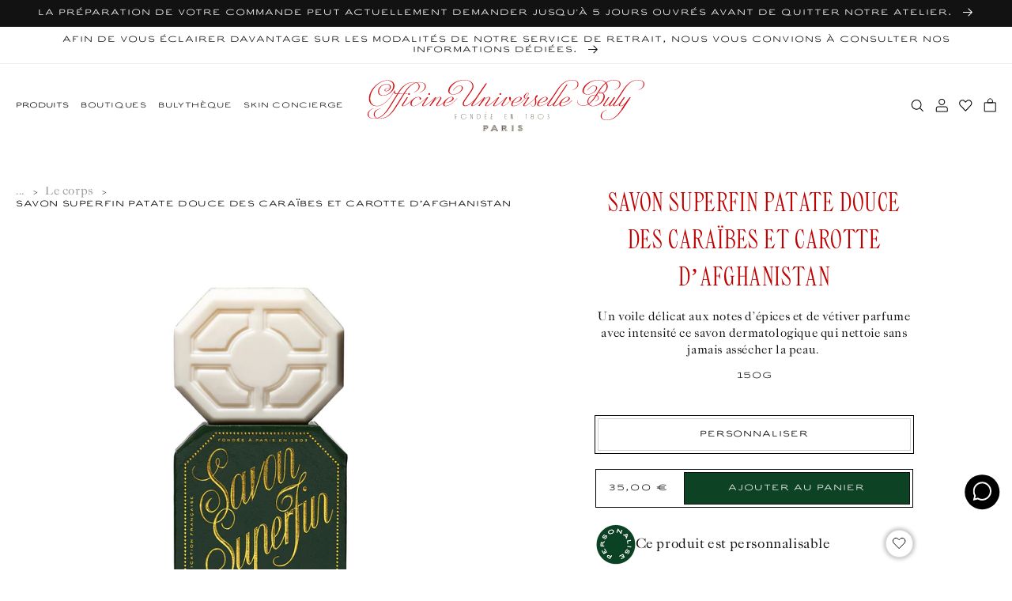

--- FILE ---
content_type: text/html; charset=utf-8
request_url: https://buly1803.com/products/savon-superfin-patate-douce-des-caraibes-et-carotte-d-afghanistan
body_size: 91299
content:


<!doctype html>
<html class="no-js" lang="fr">
  <head>

    <!--
Elevar Data Layer V2

This file is automatically updated and should not be edited directly.

https://knowledge.getelevar.com/how-to-customize-data-layer-version-2

Updated: 2022-09-08 15:10:16+00:00
Version: 2.38.0
-->
<!-- Google Tag Manager -->
<script>
  window.dataLayer = window.dataLayer || [];
</script>
<script>
(function(w,d,s,l,i){w[l]=w[l]||[];w[l].push({"gtm.start":
  new Date().getTime(),event:"gtm.js"});var f=d.getElementsByTagName(s)[0],
  j=d.createElement(s),dl=l!="dataLayer"?"&l="+l:"";j.async=true;j.src=
  "https://www.googletagmanager.com/gtm.js?id="+i+dl;f.parentNode.insertBefore(j,f);
})(window,document,"script","dataLayer","GTM-K32MF95");
</script>
<!-- End Google Tag Manager -->
<script id="elevar-gtm-suite-config" type="application/json">{"gtm_id": "GTM-K32MF95", "event_config": {"cart_reconcile": true, "cart_view": true, "checkout_complete": true, "checkout_step": true, "collection_view": true, "product_add_to_cart": true, "product_add_to_cart_ajax": true, "product_remove_from_cart": true, "product_select": true, "product_view": true, "search_results_view": true, "user": true, "save_order_notes": true}, "gtm_suite_script": "https://shopify-gtm-suite.getelevar.com/shops/5621055b52310d890fe0ef84693e2e097e4863c7/2.38.0/gtm-suite.js", "consent_enabled": false}</script>

    
    <meta charset="utf-8">
    <meta http-equiv="X-UA-Compatible" content="IE=edge">
    <meta name="viewport" content="width=device-width, initial-scale=1.00, minimum-scale=1.00, maximum-scale=1.00, user-scalable=no">
    <meta name="theme-color" content="">
    
    <meta name="google-site-verification" content="6skWRqyhWr8g5DVikZ5VD4HUqwG4KRVRiHfkuhBiKtI" />

    

    <link rel="canonical" href="https://buly1803.com/products/savon-superfin-patate-douce-des-caraibes-et-carotte-d-afghanistan">
    <link rel="preconnect" href="https://cdn.shopify.com" crossorigin><link rel="icon" type="image/png" href="//buly1803.com/cdn/shop/files/blason.png?crop=center&height=32&v=1661945646&width=32"><link rel="preconnect" href="https://fonts.shopifycdn.com" crossorigin><title>
      Savon Superfin Patate Douce des Caraïbes et Carotte d’Afghanistan - Officine Universelle Buly
</title>

    
      <meta name="description" content="Découvrez le savon superfin naturel au PH neutre, légèrement parfumé au santal et géranium.">
    

    

<meta property="og:site_name" content="Officine Universelle Buly">
<meta property="og:url" content="https://buly1803.com/products/savon-superfin-patate-douce-des-caraibes-et-carotte-d-afghanistan">
<meta property="og:title" content="Savon Superfin Patate Douce des Caraïbes et Carotte d’Afghanistan - Officine Universelle Buly">
<meta property="og:type" content="product">
<meta property="og:description" content="Découvrez le savon superfin naturel au PH neutre, légèrement parfumé au santal et géranium."><meta property="og:image" content="http://buly1803.com/cdn/shop/files/UNKNOWN_savon_superfin-Jardins-francais_003_a12d08e7-c0c9-4eb2-ace1-59101a82f913.jpg?v=1688047040">
  <meta property="og:image:secure_url" content="https://buly1803.com/cdn/shop/files/UNKNOWN_savon_superfin-Jardins-francais_003_a12d08e7-c0c9-4eb2-ace1-59101a82f913.jpg?v=1688047040">
  <meta property="og:image:width" content="3000">
  <meta property="og:image:height" content="3000"><meta property="og:price:amount" content="35,00">
  <meta property="og:price:currency" content="EUR"><meta name="twitter:site" content="@jv_bully"><meta name="twitter:card" content="summary_large_image">
<meta name="twitter:title" content="Savon Superfin Patate Douce des Caraïbes et Carotte d’Afghanistan - Officine Universelle Buly">
<meta name="twitter:description" content="Découvrez le savon superfin naturel au PH neutre, légèrement parfumé au santal et géranium.">


    <script src="//buly1803.com/cdn/shop/t/407/assets/global.js?v=1673177886309134531745998426" defer="defer"></script>
    <script src="//buly1803.com/cdn/shop/t/407/assets/buly-global.js?v=175300252587480431911765811647" defer="defer"></script>
    <script src="//buly1803.com/cdn/shop/t/407/assets/fostr-form.js?v=40817276342836662381710258468" defer="defer"></script>
    <script src="//buly1803.com/cdn/shop/t/407/assets/fostr-modal.js?v=90904513581744578481710258475" defer="defer"></script>
    <script src="//buly1803.com/cdn/shop/t/407/assets/buly-swiper.js?v=121219373068196207201710258469" defer="defer"></script>
    <script src="//buly1803.com/cdn/shop/t/407/assets/buly-quickbuy-card.js?v=77429196677338333331765811650" defer="defer"></script>
    <script src="//buly1803.com/cdn/shop/t/407/assets/fostr-product-form.js?v=173309366425407607341764239681" defer="defer"></script>
    <script src="//buly1803.com/cdn/shop/t/407/assets/buly-modal-button.js?v=169891951911780880921753948340" defer="defer"></script>


    <!-- START GA Event -->
    
    <script>
      window.addEventListener('DOMContentLoaded', (event) => {
      let savedLocation = localStorage.getItem('buly-country-selected');

      async function getLocale() {
        const url = (window.location.origin).includes('127.0.0.1') ? 'http://127.0.0.1:9292/en/browsing_context_suggestions.json' : 'https://buly1803.com/en/browsing_context_suggestions.json';
        const res = await fetch(url)
        const { detected_values } = await res.json()
        const currentLocale = detected_values.country.handle;
        localStorage.setItem('buly-country-detected', currentLocale);
        return currentLocale
      }

      async function sendGTM() {
        if(savedLocation == null) {
          savedLocation = await getLocale();
        }

        window.dataLayer.push({
          'event': 'page_view',
          'country' : `${savedLocation}`,
          'language' : `FR`,
          
          'page_type' : `Product Page`,
        });
      }


      sendGTM();
    });
    </script>
    <!-- END GA Event --><style>

    .buly-grid {
      display: grid;
      grid-template-columns: repeat(12, 1fr);
      gap: var(--spacing-4xs);
      padding-left: var(--spacing-xs);
      padding-right: var(--spacing-xs);
      max-width: 100%;
    }
  
    @media screen and (min-width:750px) {
      .buly-grid {
        gap: var(--spacing-base);
        padding-left: var(--spacing-base);
        padding-right: var(--spacing-base);
      }
    }
    *,
    *::before,
    *::after {
      box-sizing: inherit;
    }

    html {
      box-sizing: border-box;
      font-size: calc(var(--font-body-scale) * 62.5%);
      height: 100%;
    }

    body {
      display: grid;
      grid-template-rows: auto auto 1fr auto;
      grid-template-columns: 100%;
      /* min-height: 100%; */
      margin: 0;
      letter-spacing: 0.06rem;
      font-size: var(--text-base);
      line-height: calc(var(--text-m) / var(--font-body-scale));
      font-family: var(--font-paragraph);
      font-style: normal;
      font-weight: 400
    }

    @media screen and (min-width: 750px) {
      body {
        font-size: 1.6rem;
      }
    }

    .banner__media.inset-corners::before {
      content: "";
      display: block;
      position: absolute;
      top: 0;
      left: 0;
      width: 100%;
      height: 100%;
      background-image: url('//buly1803.com/cdn/shop/t/407/assets/clip--circle.svg?v=26986469655175294961710258478'), url('//buly1803.com/cdn/shop/t/407/assets/clip--circle.svg?v=26986469655175294961710258478'), url('//buly1803.com/cdn/shop/t/407/assets/clip--circle.svg?v=26986469655175294961710258478'), url('//buly1803.com/cdn/shop/t/407/assets/clip--circle.svg?v=26986469655175294961710258478');
      background-position: -30px -30px, calc(100% + 30px) -30px, calc(0% - 30px) calc(100% + 30px), calc(100% + 30px) calc(100% + 30px);
      background-repeat: no-repeat, no-repeat, no-repeat, no-repeat;
      background-size: 50px;
      z-index: 2;
    }

    .banner__media.square-corners::before {
      content: "";
      display: block;
      position: absolute;
      top: 0;
      left: 0;
      width: 100%;
      height: 100%;
      background-image: url('//buly1803.com/cdn/shop/t/407/assets/clip--square.svg?v=78652018539111921491710258473'), url('//buly1803.com/cdn/shop/t/407/assets/clip--square.svg?v=78652018539111921491710258473'), url('//buly1803.com/cdn/shop/t/407/assets/clip--square.svg?v=78652018539111921491710258473'), url('//buly1803.com/cdn/shop/t/407/assets/clip--square.svg?v=78652018539111921491710258473');
      background-position: -30px -30px, calc(100% + 30px) -30px, calc(0% - 30px) calc(100% + 30px), calc(100% + 30px) calc(100% + 30px);
      background-repeat: no-repeat, no-repeat, no-repeat, no-repeat;
      background-size: 50px;
      z-index: 2;
    }

    @media screen and (max-width: 750px){
      .buly-image-banner .banner__media::before {
        background-image: none;
        display: none;
      }
    }

    @media screen and (min-width: 750px) {
      .banner__media.inset-corners::before {
        background-position: -25px -25px, calc(100% + 25px) -25px, calc(0% - 25px) calc(100% + 25px), calc(100% + 25px) calc(100% + 25px);
      }

      .banner__media.square-corners::before {
        background-position: -25px -25px, calc(100% + 25px) -25px, calc(0% - 25px) calc(100% + 25px), calc(100% + 25px) calc(100% + 25px);
      }
    }.burger {
  position: relative;
  display: block;
  width: 20px;
  height: 10px;
  z-index: 1;
  appearance: none;
  border: 0;
  background: transparent;
}

.burger span {
  margin: 0 auto;
  position: relative;
}

.burger span:before,
.burger span:after {
  position: absolute;
  content: '';
}

.burger span:before,
.burger span:after {
  width: 20px;
  height: 1px;
  background-color: #000;
  display: block;
}

.burger span:before {
  margin: -3px 0 0;
}

.burger span:after {
  margin: 3px 0 0;
}

.collapse span {
  transition-duration: 0s;
  transition-delay: .3s;
}

.collapse.open span {
  background-color: rgba(255, 255, 255, 0);
  transition-delay: .3s;
}

.collapse span:before {
  transition-property: margin, transform;
  transition-duration: .3s;
  transition-delay: .3s, 0;
}

.collapse.open span:before {
  margin-top: 0;
  transform: rotate(45deg);
  transition-delay: 0, .3s;
}

.collapse span:after {
  transition-property: margin, transform;
  transition-duration: .3s;
  transition-delay: .3s, 0;
}

.collapse.open span:after {
  margin-top: 0;
  transform: rotate(-45deg);
  transition-delay: 0, .3s;
}
  .buly-header .buly-header__section {
    display: flex;
    align-items: center;
  } 

  .buly-header .buly-header__section--left {
    justify-content: flex-start; 
    grid-column-start: 1;
    grid-column-end: 3;
  }

  .buly-header .buly-header__section--middle {
    justify-content: center;
    grid-column-start: 3;
    grid-column-end: 11;
  }
  .buly-header__section--middle a {
    font-size: 0;
    line-height: 0;
    display: block;
    width: 100%;
  }

  .buly-header__section--middle img {
    max-width: 194px;
    margin: auto;
    width: 100%;
  }

  @media screen and (min-width: 750px) {
    .buly-header__section--middle img {
      max-width: 350px;
    }
  }

  @media screen and (min-width: 950px) {
    .buly-header .buly-header__section--left {
      grid-column-start: 1;
      grid-column-end: 5;
    }

    .buly-header .buly-header__section--middle {
      grid-column-start: 5;
      grid-column-end: 9;
    }

    .buly-header .buly-header__section--right {
      justify-content: flex-end;
      grid-column-start: 9;
      grid-column-end: 13;
    }
  }

  .buly-header .buly-header__logo {
    max-width: 370px;
    height: auto;
  }

  .buly-header .buly-header__icon-button {
    border: none;
    outline: none;
    background: transparent;
    cursor: pointer;
    margin-left: 0em;
    padding-left: var(--spacing-2xs);
    padding-right: var(--spacing-2xs);
    font-size: 0;
    line-height: 0;
  }

  .buly-header .buly-header__icon-button:first-child {
    padding-left: 0;
  }

  .buly-header .buly-header__icon-button:last-child {
    padding-right: 0px;
  }

  .buly-header .buly-header__icon-button > img {
    width: 17px;
    height: 17px;
  }

  .buly-header__link--burger-menu img {
    width: 20px;
  }

  .buly-header .buly-header__link {
    white-space: nowrap;
    font-family: var(--font-misc);
    font-size: 1rem;
    color: var(--color-primary-text);
    text-decoration: none;
    margin: 0 30px 0 0;
    appearance: none;
    background: transparent;
    border: 0;
    cursor: pointer;
  }

  .buly-header__link button {
    padding: 0;
    margin-right: 30px;
    top: 0px;
    position: relative;
  }


  .buly-header .buly-header__section a.buly-header__link:nth-last-child(1) {
      margin-right: 0px;
    }

  .buly-header .margin-header__link:last-child {
    margin-right: 0.5em;
  }

  @media screen and (min-width: 1249px) {
    .buly-header .hidden-desktop {
      display: none;
    }
  }

  @media screen and (max-width: 950px) {
    .buly-header .hidden-mobile {
      display: none;
    }
  }
    </style><sticky-header>
      <script>window.performance && window.performance.mark && window.performance.mark('shopify.content_for_header.start');</script><meta name="facebook-domain-verification" content="189iyiytl33enp6b22m35t7ontexmj">
<meta id="shopify-digital-wallet" name="shopify-digital-wallet" content="/56956027079/digital_wallets/dialog">
<meta name="shopify-checkout-api-token" content="4e6efe2b821687b2297044385e9ddb76">
<meta id="in-context-paypal-metadata" data-shop-id="56956027079" data-venmo-supported="false" data-environment="production" data-locale="fr_FR" data-paypal-v4="true" data-currency="EUR">
<link rel="alternate" hreflang="x-default" href="https://buly1803.com/products/savon-superfin-patate-douce-des-caraibes-et-carotte-d-afghanistan">
<link rel="alternate" hreflang="fr-US" href="https://buly1803.com/fr-us/products/savon-superfin-patate-douce-des-caraibes-et-carotte-d-afghanistan">
<link rel="alternate" hreflang="en-US" href="https://buly1803.com/en-us/products/savon-superfin-patate-douce-des-caraibes-et-carotte-d-afghanistan">
<link rel="alternate" hreflang="it-US" href="https://buly1803.com/it-us/products/savon-superfin-patate-douce-des-caraibes-et-carotte-d-afghanistan">
<link rel="alternate" hreflang="fr-GB" href="https://buly1803.com/fr-gb/products/savon-superfin-patate-douce-des-caraibes-et-carotte-d-afghanistan">
<link rel="alternate" hreflang="en-GB" href="https://buly1803.com/en-gb/products/savon-superfin-patate-douce-des-caraibes-et-carotte-d-afghanistan">
<link rel="alternate" hreflang="it-GB" href="https://buly1803.com/it-gb/products/savon-superfin-patate-douce-des-caraibes-et-carotte-d-afghanistan">
<link rel="alternate" hreflang="fr-FR" href="https://buly1803.com/products/savon-superfin-patate-douce-des-caraibes-et-carotte-d-afghanistan">
<link rel="alternate" hreflang="en-FR" href="https://buly1803.com/en/products/savon-superfin-patate-douce-des-caraibes-et-carotte-d-afghanistan">
<link rel="alternate" hreflang="it-FR" href="https://buly1803.com/it/products/savon-superfin-patate-douce-des-caraibes-et-carotte-d-afghanistan">
<link rel="alternate" type="application/json+oembed" href="https://buly1803.com/products/savon-superfin-patate-douce-des-caraibes-et-carotte-d-afghanistan.oembed">
<script async="async" src="/checkouts/internal/preloads.js?locale=fr-FR"></script>
<script id="shopify-features" type="application/json">{"accessToken":"4e6efe2b821687b2297044385e9ddb76","betas":["rich-media-storefront-analytics"],"domain":"buly1803.com","predictiveSearch":true,"shopId":56956027079,"locale":"fr"}</script>
<script>var Shopify = Shopify || {};
Shopify.shop = "buly1803-france.myshopify.com";
Shopify.locale = "fr";
Shopify.currency = {"active":"EUR","rate":"1.0"};
Shopify.country = "FR";
Shopify.theme = {"name":"buly-row\/production","id":159986221394,"schema_name":"Buly ROW","schema_version":"1.2.1","theme_store_id":null,"role":"main"};
Shopify.theme.handle = "null";
Shopify.theme.style = {"id":null,"handle":null};
Shopify.cdnHost = "buly1803.com/cdn";
Shopify.routes = Shopify.routes || {};
Shopify.routes.root = "/";</script>
<script type="module">!function(o){(o.Shopify=o.Shopify||{}).modules=!0}(window);</script>
<script>!function(o){function n(){var o=[];function n(){o.push(Array.prototype.slice.apply(arguments))}return n.q=o,n}var t=o.Shopify=o.Shopify||{};t.loadFeatures=n(),t.autoloadFeatures=n()}(window);</script>
<script id="shop-js-analytics" type="application/json">{"pageType":"product"}</script>
<script defer="defer" async type="module" src="//buly1803.com/cdn/shopifycloud/shop-js/modules/v2/client.init-shop-cart-sync_CK653pj-.fr.esm.js"></script>
<script defer="defer" async type="module" src="//buly1803.com/cdn/shopifycloud/shop-js/modules/v2/chunk.common_THX2l5vq.esm.js"></script>
<script type="module">
  await import("//buly1803.com/cdn/shopifycloud/shop-js/modules/v2/client.init-shop-cart-sync_CK653pj-.fr.esm.js");
await import("//buly1803.com/cdn/shopifycloud/shop-js/modules/v2/chunk.common_THX2l5vq.esm.js");

  window.Shopify.SignInWithShop?.initShopCartSync?.({"fedCMEnabled":true,"windoidEnabled":true});

</script>
<script>(function() {
  var isLoaded = false;
  function asyncLoad() {
    if (isLoaded) return;
    isLoaded = true;
    var urls = ["https:\/\/whatschat.shopiapps.in\/script\/sp-whatsapp-app-tabs.js?version=1.0\u0026shop=buly1803-france.myshopify.com","https:\/\/static.klaviyo.com\/onsite\/js\/klaviyo.js?company_id=WyEpCs\u0026shop=buly1803-france.myshopify.com","https:\/\/static.klaviyo.com\/onsite\/js\/klaviyo.js?company_id=WyEpCs\u0026shop=buly1803-france.myshopify.com"];
    for (var i = 0; i < urls.length; i++) {
      var s = document.createElement('script');
      s.type = 'text/javascript';
      s.async = true;
      s.src = urls[i];
      var x = document.getElementsByTagName('script')[0];
      x.parentNode.insertBefore(s, x);
    }
  };
  if(window.attachEvent) {
    window.attachEvent('onload', asyncLoad);
  } else {
    window.addEventListener('load', asyncLoad, false);
  }
})();</script>
<script id="__st">var __st={"a":56956027079,"offset":3600,"reqid":"d1ec9c7f-5659-40d2-834d-287519348b5e-1767308554","pageurl":"buly1803.com\/products\/savon-superfin-patate-douce-des-caraibes-et-carotte-d-afghanistan","u":"c784578a379d","p":"product","rtyp":"product","rid":8492750995794};</script>
<script>window.ShopifyPaypalV4VisibilityTracking = true;</script>
<script id="captcha-bootstrap">!function(){'use strict';const t='contact',e='account',n='new_comment',o=[[t,t],['blogs',n],['comments',n],[t,'customer']],c=[[e,'customer_login'],[e,'guest_login'],[e,'recover_customer_password'],[e,'create_customer']],r=t=>t.map((([t,e])=>`form[action*='/${t}']:not([data-nocaptcha='true']) input[name='form_type'][value='${e}']`)).join(','),a=t=>()=>t?[...document.querySelectorAll(t)].map((t=>t.form)):[];function s(){const t=[...o],e=r(t);return a(e)}const i='password',u='form_key',d=['recaptcha-v3-token','g-recaptcha-response','h-captcha-response',i],f=()=>{try{return window.sessionStorage}catch{return}},m='__shopify_v',_=t=>t.elements[u];function p(t,e,n=!1){try{const o=window.sessionStorage,c=JSON.parse(o.getItem(e)),{data:r}=function(t){const{data:e,action:n}=t;return t[m]||n?{data:e,action:n}:{data:t,action:n}}(c);for(const[e,n]of Object.entries(r))t.elements[e]&&(t.elements[e].value=n);n&&o.removeItem(e)}catch(o){console.error('form repopulation failed',{error:o})}}const l='form_type',E='cptcha';function T(t){t.dataset[E]=!0}const w=window,h=w.document,L='Shopify',v='ce_forms',y='captcha';let A=!1;((t,e)=>{const n=(g='f06e6c50-85a8-45c8-87d0-21a2b65856fe',I='https://cdn.shopify.com/shopifycloud/storefront-forms-hcaptcha/ce_storefront_forms_captcha_hcaptcha.v1.5.2.iife.js',D={infoText:'Protégé par hCaptcha',privacyText:'Confidentialité',termsText:'Conditions'},(t,e,n)=>{const o=w[L][v],c=o.bindForm;if(c)return c(t,g,e,D).then(n);var r;o.q.push([[t,g,e,D],n]),r=I,A||(h.body.append(Object.assign(h.createElement('script'),{id:'captcha-provider',async:!0,src:r})),A=!0)});var g,I,D;w[L]=w[L]||{},w[L][v]=w[L][v]||{},w[L][v].q=[],w[L][y]=w[L][y]||{},w[L][y].protect=function(t,e){n(t,void 0,e),T(t)},Object.freeze(w[L][y]),function(t,e,n,w,h,L){const[v,y,A,g]=function(t,e,n){const i=e?o:[],u=t?c:[],d=[...i,...u],f=r(d),m=r(i),_=r(d.filter((([t,e])=>n.includes(e))));return[a(f),a(m),a(_),s()]}(w,h,L),I=t=>{const e=t.target;return e instanceof HTMLFormElement?e:e&&e.form},D=t=>v().includes(t);t.addEventListener('submit',(t=>{const e=I(t);if(!e)return;const n=D(e)&&!e.dataset.hcaptchaBound&&!e.dataset.recaptchaBound,o=_(e),c=g().includes(e)&&(!o||!o.value);(n||c)&&t.preventDefault(),c&&!n&&(function(t){try{if(!f())return;!function(t){const e=f();if(!e)return;const n=_(t);if(!n)return;const o=n.value;o&&e.removeItem(o)}(t);const e=Array.from(Array(32),(()=>Math.random().toString(36)[2])).join('');!function(t,e){_(t)||t.append(Object.assign(document.createElement('input'),{type:'hidden',name:u})),t.elements[u].value=e}(t,e),function(t,e){const n=f();if(!n)return;const o=[...t.querySelectorAll(`input[type='${i}']`)].map((({name:t})=>t)),c=[...d,...o],r={};for(const[a,s]of new FormData(t).entries())c.includes(a)||(r[a]=s);n.setItem(e,JSON.stringify({[m]:1,action:t.action,data:r}))}(t,e)}catch(e){console.error('failed to persist form',e)}}(e),e.submit())}));const S=(t,e)=>{t&&!t.dataset[E]&&(n(t,e.some((e=>e===t))),T(t))};for(const o of['focusin','change'])t.addEventListener(o,(t=>{const e=I(t);D(e)&&S(e,y())}));const B=e.get('form_key'),M=e.get(l),P=B&&M;t.addEventListener('DOMContentLoaded',(()=>{const t=y();if(P)for(const e of t)e.elements[l].value===M&&p(e,B);[...new Set([...A(),...v().filter((t=>'true'===t.dataset.shopifyCaptcha))])].forEach((e=>S(e,t)))}))}(h,new URLSearchParams(w.location.search),n,t,e,['guest_login'])})(!0,!0)}();</script>
<script integrity="sha256-4kQ18oKyAcykRKYeNunJcIwy7WH5gtpwJnB7kiuLZ1E=" data-source-attribution="shopify.loadfeatures" defer="defer" src="//buly1803.com/cdn/shopifycloud/storefront/assets/storefront/load_feature-a0a9edcb.js" crossorigin="anonymous"></script>
<script data-source-attribution="shopify.dynamic_checkout.dynamic.init">var Shopify=Shopify||{};Shopify.PaymentButton=Shopify.PaymentButton||{isStorefrontPortableWallets:!0,init:function(){window.Shopify.PaymentButton.init=function(){};var t=document.createElement("script");t.src="https://buly1803.com/cdn/shopifycloud/portable-wallets/latest/portable-wallets.fr.js",t.type="module",document.head.appendChild(t)}};
</script>
<script data-source-attribution="shopify.dynamic_checkout.buyer_consent">
  function portableWalletsHideBuyerConsent(e){var t=document.getElementById("shopify-buyer-consent"),n=document.getElementById("shopify-subscription-policy-button");t&&n&&(t.classList.add("hidden"),t.setAttribute("aria-hidden","true"),n.removeEventListener("click",e))}function portableWalletsShowBuyerConsent(e){var t=document.getElementById("shopify-buyer-consent"),n=document.getElementById("shopify-subscription-policy-button");t&&n&&(t.classList.remove("hidden"),t.removeAttribute("aria-hidden"),n.addEventListener("click",e))}window.Shopify?.PaymentButton&&(window.Shopify.PaymentButton.hideBuyerConsent=portableWalletsHideBuyerConsent,window.Shopify.PaymentButton.showBuyerConsent=portableWalletsShowBuyerConsent);
</script>
<script data-source-attribution="shopify.dynamic_checkout.cart.bootstrap">document.addEventListener("DOMContentLoaded",(function(){function t(){return document.querySelector("shopify-accelerated-checkout-cart, shopify-accelerated-checkout")}if(t())Shopify.PaymentButton.init();else{new MutationObserver((function(e,n){t()&&(Shopify.PaymentButton.init(),n.disconnect())})).observe(document.body,{childList:!0,subtree:!0})}}));
</script>
<link id="shopify-accelerated-checkout-styles" rel="stylesheet" media="screen" href="https://buly1803.com/cdn/shopifycloud/portable-wallets/latest/accelerated-checkout-backwards-compat.css" crossorigin="anonymous">
<style id="shopify-accelerated-checkout-cart">
        #shopify-buyer-consent {
  margin-top: 1em;
  display: inline-block;
  width: 100%;
}

#shopify-buyer-consent.hidden {
  display: none;
}

#shopify-subscription-policy-button {
  background: none;
  border: none;
  padding: 0;
  text-decoration: underline;
  font-size: inherit;
  cursor: pointer;
}

#shopify-subscription-policy-button::before {
  box-shadow: none;
}

      </style>
<script id="sections-script" data-sections="header" defer="defer" src="//buly1803.com/cdn/shop/t/407/compiled_assets/scripts.js?59998"></script>
<script>window.performance && window.performance.mark && window.performance.mark('shopify.content_for_header.end');</script>
    </sticky-header><style>
  :root {
    /* Colours */
    --color-brand-1: #C1171A;
    --color-brand-2: #0D4225;
    --color-primary-text: rgba(var(--color-foreground), 1);
    --color-bg: rgb(var(--color-background));
    --color-grey: #888888;
    --color-dark-grey: #444444;
    --color-light-grey: #E7E7E7;
    --color-border: #DDDDDD;
    --color-border-light: #DDDDDD;
    --color-ultra-light-grey: #EDEDEB;
    --color-white: #F6F6F6;
    --color-midnight: #101820;
    --color-red-text: #BF0000;
    --color-error: rgb(var(--color-error-text));
    /* Font Family */
    --font-header: 'Officine Universelle', 'Garamond', serif;
    --font-paragraph: 'Caslon Universelle', 'Times New Roman', serif;
    --font-misc: 'Ari Clean', 'Helvetica', 'Arial', sans-serif;
    /* Text Size */
    --text-4xs: 0.7rem;
    --text-3xs: 0.8rem;
    --text-2xs: 0.9rem;
    --text-xs: 1rem;
    --text-s: 1.4rem;
    --text-base: 1.6rem;
    --text-m: 1.8rem;
    --text-l: 2.4rem;
    --text-xl: 3.2rem;
    --text-2xl: 4.8rem;
    --text-3xl: 6rem;
    /* Spacing */
    --spacing-4xs: 0.2rem;
    --spacing-3xs: 0.4rem;
    --spacing-2xs: 0.8rem;
    --spacing-xs: 1.6rem;
    --spacing-base: 2rem;
    --spacing-s: 2.4rem;
    --spacing-m: 3.2rem;
    --spacing-l: 4.8rem;
    --spacing-xl: 6.4rem;
    --spacing-2xl: 8rem;
    --spacing-3xl: 9.6rem;
    --spacing-4xl: 12.8rem;
    /* Transition */
    --duration-0: 0ms;
    --duration-100: 100ms;
    --duration-200: 200ms;
    --duration-300: 300ms;
    --duration-400: 400ms;
    --duration-500: 500ms;
    --duration-600: 600ms;
    --duration-700: 700ms;
    --duration-800: 800ms;
    --duration-900: 900ms;
    --duration-1000: 1000ms;
    --duration-1100: 1100ms;
    --duration-1200: 1200ms;
    /* Backgrounds */
    --url-icon-chevron: url(//buly1803.com/cdn/shop/t/407/assets/icon-chevron.svg?v=171444214806886513871710258476);
    --url-circle: url(//buly1803.com/cdn/shop/t/407/assets/clip--circle.svg?v=26986469655175294961710258478);
    --url-grid-icon-one: url(//buly1803.com/cdn/shop/t/407/assets/grid-icon-one.svg?v=155765923909700942901710258479);
    --url-grid-icon-two: url(//buly1803.com/cdn/shop/t/407/assets/grid-icon-two.svg?v=163195601321935430901710258474);
    --url-grid-icon-four: url(//buly1803.com/cdn/shop/t/407/assets/grid-icon-four.svg?v=48238055986884684121710258477);
    --url-grid-icon-eight: url(//buly1803.com/cdn/shop/t/407/assets/grid-icon-eight.svg?v=34623136549945754901710258469);
    --url-green-tick: url(//buly1803.com/cdn/shop/t/407/assets/icon__tick--green.svg?v=23827892363200325171710258478);
    --url-accordion-chevron: url(//buly1803.com/cdn/shop/t/407/assets/icon--language-chevron.svg?v=119800434907089826201710258475);
    --url-klaviyo-tick: url(//buly1803.com/cdn/shop/t/407/assets/icon--klaviyo-chevron.svg?v=110037212916103108891710258476);
    --url-icon-close: url(//buly1803.com/cdn/shop/t/407/assets/icon-close.svg?v=146521018251044276991710258477);
    /* Dawn Overrides */ 
    --font-body-family: 'Caslon Universelle', 'Times New Roman', serif;
    --font-body-style: 'normal';
    --font-body-weight: '400';
    --font-body-weight-bold:'700';
    --font-body-scale: 1.0;
    --font-heading-scale: 1.0;
    --color-base-text: 18, 18, 18;
    --color-error-text: 0, 82, 180;
    --color-shadow: 18, 18, 18;
    --color-base-background-1: 255, 255, 255;
    --color-base-background-2: 243, 243, 243;
    --color-base-solid-button-labels: 255, 255, 255;
    --color-base-outline-button-labels: 18, 18, 18;
    --color-base-accent-1: 18, 18, 18;
    --color-base-accent-2: 51, 79, 180;
    --payment-terms-background-color: #FFFFFF;
    --gradient-base-background-1: #FFFFFF;
    --gradient-base-background-2: #F3F3F3;
    --gradient-base-accent-1: #121212;
    --gradient-base-accent-2: #334FB4;
    --media-padding: 0px; 
    --media-border-opacity: 0.05;
    --media-border-width: 1px;
    --media-radius: 0px;
    --media-shadow-opacity: 0.0;
    --media-shadow-horizontal-offset: 0px;
    --media-shadow-vertical-offset: 0px;
    --media-shadow-blur-radius: 0px;
    --media-shadow-visible: 0;
    --page-width: 120rem;
    --page-width-margin: 0rem;
    --card-image-padding: 0.0rem;
    --card-corner-radius: 0.0rem;
    --card-text-alignment: left;
    --card-border-width: 0.0rem;
    --card-border-opacity: 0.0;
    --card-shadow-opacity: 0.1;
    --card-shadow-horizontal-offset: 0.0rem;
    --card-shadow-vertical-offset: 0.0rem;
    --card-shadow-blur-radius: 0.0rem;
    --badge-corner-radius: 4.0rem;
    --popup-border-width: 1px;
    --popup-border-opacity: 0.1;
    --popup-corner-radius: 0px;
    --popup-shadow-opacity: 0.0;
    --popup-shadow-horizontal-offset: 0px;
    --popup-shadow-vertical-offset: 0px;
    --popup-shadow-blur-radius: 0px;
    --drawer-border-width: 1px;
    --drawer-border-opacity: 0.1;
    --drawer-shadow-opacity: 0.0;
    --drawer-shadow-horizontal-offset: 0px;
    --drawer-shadow-vertical-offset: 0px;
    --drawer-shadow-blur-radius: 0px;
    --spacing-sections-desktop: 0px;
    --spacing-sections-mobile: 0px;
    --grid-desktop-vertical-spacing: 8px;
    --grid-desktop-horizontal-spacing: 8px;
    --grid-mobile-vertical-spacing: 4px;
    --grid-mobile-horizontal-spacing: 4px;
    --text-boxes-border-opacity: 0.0;
    --text-boxes-border-width: 0px;
    --text-boxes-radius: 0px;
    --text-boxes-shadow-opacity: 0.0;
    --text-boxes-shadow-horizontal-offset: 0px;
    --text-boxes-shadow-vertical-offset: 0px;
    --text-boxes-shadow-blur-radius: 0px;
    --buttons-radius: 0px;
    --buttons-radius-outset: 0px;
    --buttons-border-width: 1px;
    --buttons-border-opacity: 1.0;
    --buttons-shadow-opacity: 0.0;
    --buttons-shadow-horizontal-offset: 0px;
    --buttons-shadow-vertical-offset: 0px;
    --buttons-shadow-blur-radius: 0px;
    --buttons-border-offset: 0px;
    --inputs-radius: 0px;
    --inputs-border-width: 1px;
    --inputs-border-opacity: 0.55;
    --inputs-shadow-opacity: 0.0;
    --inputs-shadow-horizontal-offset: 0px;
    --inputs-margin-offset: 0px;
    --inputs-shadow-vertical-offset: 0px;
    --inputs-shadow-blur-radius: 0px;
    --inputs-radius-outset: 0px;
    --variant-pills-radius: 40px;
    --variant-pills-border-width: 1px;
    --variant-pills-border-opacity: 0.55;
    --variant-pills-shadow-opacity: 0.0;
    --variant-pills-shadow-horizontal-offset: 0px;
    --variant-pills-shadow-vertical-offset: 0px;
    --variant-pills-shadow-blur-radius: 0px;
}
</style><style>
  @font-face {
    font-family: 'Ari Clean';
    src: url('//buly1803.com/cdn/shop/files/ari_clean.woff?v=7047392656495494616') format('woff');
    font-weight: 400;
    font-style: normal;
  }
  @font-face {
    font-family: 'Ari Clean Bold';
    src: url('//buly1803.com/cdn/shop/files/ari_clean-bold.woff?v=8638368954494507188') format('woff');
    font-weight: 700;
    font-style: normal;
  }
  @font-face {
    font-family: 'Caslon Universelle';
    src: url('//buly1803.com/cdn/shop/files/caslon_universelle.woff?v=4374549494254032318') format('woff');
    font-weight: 500;
    font-style: normal;
  }
  @font-face {
    font-family: 'Caslon Universelle Italic';
    src: url('//buly1803.com/cdn/shop/files/caslon_universelle-italic.woff?v=8583510088086587883') format('woff');
    font-weight: 500;
    font-style: italic;
  }
  @font-face {
    font-family: 'Officine Universelle';
    src: url('//buly1803.com/cdn/shop/files/officine_universelle.woff?v=8255769044651470679') format('woff');
    font-weight: 400;
    font-style: normal;
  }
  @font-face {
    font-family: 'Armorial Regular';
    src: url('//buly1803.com/cdn/shop/files/armorial-regular.woff?v=3297542686437416258') format('woff');
    font-weight: 500;
    font-style: normal;
  }
  @font-face {
    font-family: 'Buchinger';
    src: url('//buly1803.com/cdn/shop/files/buchinger-boldcondensed.woff?v=17836026697358965145') format('woff');
    font-weight: 700;
    font-style: normal;
  }
  @font-face {
    font-family: 'Truffautmag';
    src: url('//buly1803.com/cdn/shop/files/truffautmag2.woff?v=12320255644348979520') format('woff');
    font-weight: 400;
    font-style: normal;
  }
  @font-face {
    font-family: 'Guitry';
    src: url('//buly1803.com/cdn/shop/files/guitry-regular.woff?v=16694012312067338452') format('woff');
    font-weight: 400;
    font-style: normal;
  }
</style><link href="//buly1803.com/cdn/shop/t/407/assets/base.css?v=102827273907682864801729757954" rel="stylesheet" type="text/css" media="all" />
    <link href="//buly1803.com/cdn/shop/t/407/assets/buly-base.css?v=76837211325576243211764326036" rel="stylesheet" type="text/css" media="all" />
    <link href="//buly1803.com/cdn/shop/t/407/assets/customer.css?v=59482254793049056301729757962" rel="stylesheet" type="text/css" media="all" />
    <link href="//buly1803.com/cdn/shop/t/407/assets/buly-customer.css?v=29041314994936871181729757959" rel="stylesheet" type="text/css" media="all" />
    <link href="//buly1803.com/cdn/shop/t/407/assets/fostr-modal.css?v=106675033306053102061764239680" rel="stylesheet" type="text/css" media="all" />
    <link href="//buly1803.com/cdn/shop/t/407/assets/buly-swiper.css?v=90417452356515587051710258475" rel="stylesheet" type="text/css" media="all" />
    <link href="//buly1803.com/cdn/shop/t/407/assets/buly-predictive-search.css?v=143860193766555946301732788352" rel="stylesheet" type="text/css" media="all" />
    <link href="//buly1803.com/cdn/shop/t/407/assets/buly-wishlist.css?v=127688082676411717111719501923" rel="stylesheet" type="text/css" media="all" />
    
    


  <link href="//buly1803.com/cdn/shop/t/407/assets/shopmain-b706b7d1.css" rel="stylesheet" type="text/css" media="all" />


<link rel="stylesheet" href="//buly1803.com/cdn/shop/t/407/assets/component-predictive-search.css?v=66970344587745373251736414356" media="print" onload="this.media='all'"><script>document.documentElement.className = document.documentElement.className.replace('no-js', 'js');
    if (Shopify.designMode) {
      document.documentElement.classList.add('shopify-design-mode');
    }
    </script>
    
      <!-- OneTrust Cookies Consent Notice start for buly1803.com -->
      <script src="https://cdn.cookielaw.org/scripttemplates/otSDKStub.js" data-document-language="true" type="text/javascript" charset="UTF-8" data-domain-script="d0060670-3d2f-4a2a-a281-d8fdf19ec670-test" ></script><script type="text/javascript">function OptanonWrapper() { }</script>
      <!-- OneTrust Cookies Consent Notice end for buly1803.com -->
    
  



  <script type="text/javascript" src="https://js-cdn.dynatrace.com/jstag/15a8a271790/bf39425mro/985b846b59014e33_complete.js" crossorigin="anonymous" defer></script>
  <script>
  window.Shopify.loadFeatures(
    [
      {
        name: 'consent-tracking-api',
        version: '0.1'
      }
    ],
    error => {
      if (error) {
        throw error;
      }
      console.log('Shopify consent-tracking-api is loaded.');
    }
  );

  (function waitForOneTrust() {
    const checkConsent = function () {
      console.log('Consent updated:', window.OnetrustActiveGroups);
      const regex = /(C0002|C0003|C0004|C0005)/;
      const trackingConsent = regex.test(window.OnetrustActiveGroups);
      window.Shopify.customerPrivacy.setTrackingConsent(
        { analytics: trackingConsent },
        () => {
          console.log('Shopify analytics consent updated');
        }
      );
    };
    let attempts = 0;
    var checkInterval = setInterval(function () {
      attempts++;
      attempts >= 10 && clearInterval(checkInterval);
      if (
        window.Shopify.customerPrivacy &&
        typeof window.Shopify.customerPrivacy.setTrackingConsent === 'function'
      )
        checkConsent();
      if (
        window.OneTrust &&
        typeof window.OneTrust.OnConsentChanged === 'function'
      ) {
        clearInterval(checkInterval); // Stop checking once OneTrust is loaded
        console.log('OneTrust is loaded.');
        OneTrust.OnConsentChanged(checkConsent);
      }
    }, 300);
  })();
</script>


<script type="text/javascript">
    (function(c,l,a,r,i,t,y){
        c[a]=c[a]||function(){(c[a].q=c[a].q||[]).push(arguments)};
        t=l.createElement(r);t.async=1;t.src="https://www.clarity.ms/tag/"+i;
        y=l.getElementsByTagName(r)[0];y.parentNode.insertBefore(t,y);
    })(window, document, "clarity", "script", "r23w1hcrew");
</script>


<!-- BEGIN app block: shopify://apps/klaviyo-email-marketing-sms/blocks/klaviyo-onsite-embed/2632fe16-c075-4321-a88b-50b567f42507 -->












  <script async src="https://static.klaviyo.com/onsite/js/UBN4LK/klaviyo.js?company_id=UBN4LK"></script>
  <script>!function(){if(!window.klaviyo){window._klOnsite=window._klOnsite||[];try{window.klaviyo=new Proxy({},{get:function(n,i){return"push"===i?function(){var n;(n=window._klOnsite).push.apply(n,arguments)}:function(){for(var n=arguments.length,o=new Array(n),w=0;w<n;w++)o[w]=arguments[w];var t="function"==typeof o[o.length-1]?o.pop():void 0,e=new Promise((function(n){window._klOnsite.push([i].concat(o,[function(i){t&&t(i),n(i)}]))}));return e}}})}catch(n){window.klaviyo=window.klaviyo||[],window.klaviyo.push=function(){var n;(n=window._klOnsite).push.apply(n,arguments)}}}}();</script>

  
    <script id="viewed_product">
      if (item == null) {
        var _learnq = _learnq || [];

        var MetafieldReviews = null
        var MetafieldYotpoRating = null
        var MetafieldYotpoCount = null
        var MetafieldLooxRating = null
        var MetafieldLooxCount = null
        var okendoProduct = null
        var okendoProductReviewCount = null
        var okendoProductReviewAverageValue = null
        try {
          // The following fields are used for Customer Hub recently viewed in order to add reviews.
          // This information is not part of __kla_viewed. Instead, it is part of __kla_viewed_reviewed_items
          MetafieldReviews = {};
          MetafieldYotpoRating = null
          MetafieldYotpoCount = null
          MetafieldLooxRating = null
          MetafieldLooxCount = null

          okendoProduct = null
          // If the okendo metafield is not legacy, it will error, which then requires the new json formatted data
          if (okendoProduct && 'error' in okendoProduct) {
            okendoProduct = null
          }
          okendoProductReviewCount = okendoProduct ? okendoProduct.reviewCount : null
          okendoProductReviewAverageValue = okendoProduct ? okendoProduct.reviewAverageValue : null
        } catch (error) {
          console.error('Error in Klaviyo onsite reviews tracking:', error);
        }

        var item = {
          Name: "Savon Superfin Patate Douce des Caraïbes et Carotte d’Afghanistan",
          ProductID: 8492750995794,
          Categories: ["LE CORPS","LES EMBALLABLES JOURNAL DE L'EMPIRE","LES JARDINS FRANÇAIS DE L'OFFICINE UNIVERSELLE BULY","L’ART DU MONOGRAMME","Patate Douce des Caraïbes et Carotte d’Afghanistan","Savons JF","SAVONS PARFUMÉS","SE LAVER","SE PARFUMER","Senteurs Aromatiques","Senteurs Boisées","VOTRE NOM OU VOS INITIALES EN LETTRES D'OR"],
          ImageURL: "https://buly1803.com/cdn/shop/files/UNKNOWN_savon_superfin-Jardins-francais_003_a12d08e7-c0c9-4eb2-ace1-59101a82f913_grande.jpg?v=1688047040",
          URL: "https://buly1803.com/products/savon-superfin-patate-douce-des-caraibes-et-carotte-d-afghanistan",
          Brand: "buly1803-france",
          Price: "35,00 €",
          Value: "35,00",
          CompareAtPrice: "0,00 €"
        };
        _learnq.push(['track', 'Viewed Product', item]);
        _learnq.push(['trackViewedItem', {
          Title: item.Name,
          ItemId: item.ProductID,
          Categories: item.Categories,
          ImageUrl: item.ImageURL,
          Url: item.URL,
          Metadata: {
            Brand: item.Brand,
            Price: item.Price,
            Value: item.Value,
            CompareAtPrice: item.CompareAtPrice
          },
          metafields:{
            reviews: MetafieldReviews,
            yotpo:{
              rating: MetafieldYotpoRating,
              count: MetafieldYotpoCount,
            },
            loox:{
              rating: MetafieldLooxRating,
              count: MetafieldLooxCount,
            },
            okendo: {
              rating: okendoProductReviewAverageValue,
              count: okendoProductReviewCount,
            }
          }
        }]);
      }
    </script>
  




  <script>
    window.klaviyoReviewsProductDesignMode = false
  </script>







<!-- END app block --><link href="https://monorail-edge.shopifysvc.com" rel="dns-prefetch">
<script>(function(){if ("sendBeacon" in navigator && "performance" in window) {try {var session_token_from_headers = performance.getEntriesByType('navigation')[0].serverTiming.find(x => x.name == '_s').description;} catch {var session_token_from_headers = undefined;}var session_cookie_matches = document.cookie.match(/_shopify_s=([^;]*)/);var session_token_from_cookie = session_cookie_matches && session_cookie_matches.length === 2 ? session_cookie_matches[1] : "";var session_token = session_token_from_headers || session_token_from_cookie || "";function handle_abandonment_event(e) {var entries = performance.getEntries().filter(function(entry) {return /monorail-edge.shopifysvc.com/.test(entry.name);});if (!window.abandonment_tracked && entries.length === 0) {window.abandonment_tracked = true;var currentMs = Date.now();var navigation_start = performance.timing.navigationStart;var payload = {shop_id: 56956027079,url: window.location.href,navigation_start,duration: currentMs - navigation_start,session_token,page_type: "product"};window.navigator.sendBeacon("https://monorail-edge.shopifysvc.com/v1/produce", JSON.stringify({schema_id: "online_store_buyer_site_abandonment/1.1",payload: payload,metadata: {event_created_at_ms: currentMs,event_sent_at_ms: currentMs}}));}}window.addEventListener('pagehide', handle_abandonment_event);}}());</script>
<script id="web-pixels-manager-setup">(function e(e,d,r,n,o){if(void 0===o&&(o={}),!Boolean(null===(a=null===(i=window.Shopify)||void 0===i?void 0:i.analytics)||void 0===a?void 0:a.replayQueue)){var i,a;window.Shopify=window.Shopify||{};var t=window.Shopify;t.analytics=t.analytics||{};var s=t.analytics;s.replayQueue=[],s.publish=function(e,d,r){return s.replayQueue.push([e,d,r]),!0};try{self.performance.mark("wpm:start")}catch(e){}var l=function(){var e={modern:/Edge?\/(1{2}[4-9]|1[2-9]\d|[2-9]\d{2}|\d{4,})\.\d+(\.\d+|)|Firefox\/(1{2}[4-9]|1[2-9]\d|[2-9]\d{2}|\d{4,})\.\d+(\.\d+|)|Chrom(ium|e)\/(9{2}|\d{3,})\.\d+(\.\d+|)|(Maci|X1{2}).+ Version\/(15\.\d+|(1[6-9]|[2-9]\d|\d{3,})\.\d+)([,.]\d+|)( \(\w+\)|)( Mobile\/\w+|) Safari\/|Chrome.+OPR\/(9{2}|\d{3,})\.\d+\.\d+|(CPU[ +]OS|iPhone[ +]OS|CPU[ +]iPhone|CPU IPhone OS|CPU iPad OS)[ +]+(15[._]\d+|(1[6-9]|[2-9]\d|\d{3,})[._]\d+)([._]\d+|)|Android:?[ /-](13[3-9]|1[4-9]\d|[2-9]\d{2}|\d{4,})(\.\d+|)(\.\d+|)|Android.+Firefox\/(13[5-9]|1[4-9]\d|[2-9]\d{2}|\d{4,})\.\d+(\.\d+|)|Android.+Chrom(ium|e)\/(13[3-9]|1[4-9]\d|[2-9]\d{2}|\d{4,})\.\d+(\.\d+|)|SamsungBrowser\/([2-9]\d|\d{3,})\.\d+/,legacy:/Edge?\/(1[6-9]|[2-9]\d|\d{3,})\.\d+(\.\d+|)|Firefox\/(5[4-9]|[6-9]\d|\d{3,})\.\d+(\.\d+|)|Chrom(ium|e)\/(5[1-9]|[6-9]\d|\d{3,})\.\d+(\.\d+|)([\d.]+$|.*Safari\/(?![\d.]+ Edge\/[\d.]+$))|(Maci|X1{2}).+ Version\/(10\.\d+|(1[1-9]|[2-9]\d|\d{3,})\.\d+)([,.]\d+|)( \(\w+\)|)( Mobile\/\w+|) Safari\/|Chrome.+OPR\/(3[89]|[4-9]\d|\d{3,})\.\d+\.\d+|(CPU[ +]OS|iPhone[ +]OS|CPU[ +]iPhone|CPU IPhone OS|CPU iPad OS)[ +]+(10[._]\d+|(1[1-9]|[2-9]\d|\d{3,})[._]\d+)([._]\d+|)|Android:?[ /-](13[3-9]|1[4-9]\d|[2-9]\d{2}|\d{4,})(\.\d+|)(\.\d+|)|Mobile Safari.+OPR\/([89]\d|\d{3,})\.\d+\.\d+|Android.+Firefox\/(13[5-9]|1[4-9]\d|[2-9]\d{2}|\d{4,})\.\d+(\.\d+|)|Android.+Chrom(ium|e)\/(13[3-9]|1[4-9]\d|[2-9]\d{2}|\d{4,})\.\d+(\.\d+|)|Android.+(UC? ?Browser|UCWEB|U3)[ /]?(15\.([5-9]|\d{2,})|(1[6-9]|[2-9]\d|\d{3,})\.\d+)\.\d+|SamsungBrowser\/(5\.\d+|([6-9]|\d{2,})\.\d+)|Android.+MQ{2}Browser\/(14(\.(9|\d{2,})|)|(1[5-9]|[2-9]\d|\d{3,})(\.\d+|))(\.\d+|)|K[Aa][Ii]OS\/(3\.\d+|([4-9]|\d{2,})\.\d+)(\.\d+|)/},d=e.modern,r=e.legacy,n=navigator.userAgent;return n.match(d)?"modern":n.match(r)?"legacy":"unknown"}(),u="modern"===l?"modern":"legacy",c=(null!=n?n:{modern:"",legacy:""})[u],f=function(e){return[e.baseUrl,"/wpm","/b",e.hashVersion,"modern"===e.buildTarget?"m":"l",".js"].join("")}({baseUrl:d,hashVersion:r,buildTarget:u}),m=function(e){var d=e.version,r=e.bundleTarget,n=e.surface,o=e.pageUrl,i=e.monorailEndpoint;return{emit:function(e){var a=e.status,t=e.errorMsg,s=(new Date).getTime(),l=JSON.stringify({metadata:{event_sent_at_ms:s},events:[{schema_id:"web_pixels_manager_load/3.1",payload:{version:d,bundle_target:r,page_url:o,status:a,surface:n,error_msg:t},metadata:{event_created_at_ms:s}}]});if(!i)return console&&console.warn&&console.warn("[Web Pixels Manager] No Monorail endpoint provided, skipping logging."),!1;try{return self.navigator.sendBeacon.bind(self.navigator)(i,l)}catch(e){}var u=new XMLHttpRequest;try{return u.open("POST",i,!0),u.setRequestHeader("Content-Type","text/plain"),u.send(l),!0}catch(e){return console&&console.warn&&console.warn("[Web Pixels Manager] Got an unhandled error while logging to Monorail."),!1}}}}({version:r,bundleTarget:l,surface:e.surface,pageUrl:self.location.href,monorailEndpoint:e.monorailEndpoint});try{o.browserTarget=l,function(e){var d=e.src,r=e.async,n=void 0===r||r,o=e.onload,i=e.onerror,a=e.sri,t=e.scriptDataAttributes,s=void 0===t?{}:t,l=document.createElement("script"),u=document.querySelector("head"),c=document.querySelector("body");if(l.async=n,l.src=d,a&&(l.integrity=a,l.crossOrigin="anonymous"),s)for(var f in s)if(Object.prototype.hasOwnProperty.call(s,f))try{l.dataset[f]=s[f]}catch(e){}if(o&&l.addEventListener("load",o),i&&l.addEventListener("error",i),u)u.appendChild(l);else{if(!c)throw new Error("Did not find a head or body element to append the script");c.appendChild(l)}}({src:f,async:!0,onload:function(){if(!function(){var e,d;return Boolean(null===(d=null===(e=window.Shopify)||void 0===e?void 0:e.analytics)||void 0===d?void 0:d.initialized)}()){var d=window.webPixelsManager.init(e)||void 0;if(d){var r=window.Shopify.analytics;r.replayQueue.forEach((function(e){var r=e[0],n=e[1],o=e[2];d.publishCustomEvent(r,n,o)})),r.replayQueue=[],r.publish=d.publishCustomEvent,r.visitor=d.visitor,r.initialized=!0}}},onerror:function(){return m.emit({status:"failed",errorMsg:"".concat(f," has failed to load")})},sri:function(e){var d=/^sha384-[A-Za-z0-9+/=]+$/;return"string"==typeof e&&d.test(e)}(c)?c:"",scriptDataAttributes:o}),m.emit({status:"loading"})}catch(e){m.emit({status:"failed",errorMsg:(null==e?void 0:e.message)||"Unknown error"})}}})({shopId: 56956027079,storefrontBaseUrl: "https://buly1803.com",extensionsBaseUrl: "https://extensions.shopifycdn.com/cdn/shopifycloud/web-pixels-manager",monorailEndpoint: "https://monorail-edge.shopifysvc.com/unstable/produce_batch",surface: "storefront-renderer",enabledBetaFlags: ["2dca8a86","a0d5f9d2"],webPixelsConfigList: [{"id":"2115600764","configuration":"{\"accountID\":\"UBN4LK\",\"webPixelConfig\":\"eyJlbmFibGVBZGRlZFRvQ2FydEV2ZW50cyI6IHRydWV9\"}","eventPayloadVersion":"v1","runtimeContext":"STRICT","scriptVersion":"524f6c1ee37bacdca7657a665bdca589","type":"APP","apiClientId":123074,"privacyPurposes":["ANALYTICS","MARKETING"],"dataSharingAdjustments":{"protectedCustomerApprovalScopes":["read_customer_address","read_customer_email","read_customer_name","read_customer_personal_data","read_customer_phone"]}},{"id":"1450443132","configuration":"{\"swymApiEndpoint\":\"https:\/\/swymstore-v3starter-01.swymrelay.com\",\"swymTier\":\"v3starter-01\"}","eventPayloadVersion":"v1","runtimeContext":"STRICT","scriptVersion":"5b6f6917e306bc7f24523662663331c0","type":"APP","apiClientId":1350849,"privacyPurposes":["ANALYTICS","MARKETING","PREFERENCES"],"dataSharingAdjustments":{"protectedCustomerApprovalScopes":["read_customer_email","read_customer_name","read_customer_personal_data","read_customer_phone"]}},{"id":"402719058","configuration":"{\"pixel_id\":\"226721786977293\",\"pixel_type\":\"facebook_pixel\",\"metaapp_system_user_token\":\"-\"}","eventPayloadVersion":"v1","runtimeContext":"OPEN","scriptVersion":"ca16bc87fe92b6042fbaa3acc2fbdaa6","type":"APP","apiClientId":2329312,"privacyPurposes":["ANALYTICS","MARKETING","SALE_OF_DATA"],"dataSharingAdjustments":{"protectedCustomerApprovalScopes":["read_customer_address","read_customer_email","read_customer_name","read_customer_personal_data","read_customer_phone"]}},{"id":"145621372","eventPayloadVersion":"1","runtimeContext":"LAX","scriptVersion":"19","type":"CUSTOM","privacyPurposes":["ANALYTICS","SALE_OF_DATA"],"name":"GTM - V1"},{"id":"shopify-app-pixel","configuration":"{}","eventPayloadVersion":"v1","runtimeContext":"STRICT","scriptVersion":"0450","apiClientId":"shopify-pixel","type":"APP","privacyPurposes":["ANALYTICS","MARKETING"]},{"id":"shopify-custom-pixel","eventPayloadVersion":"v1","runtimeContext":"LAX","scriptVersion":"0450","apiClientId":"shopify-pixel","type":"CUSTOM","privacyPurposes":["ANALYTICS","MARKETING"]}],isMerchantRequest: false,initData: {"shop":{"name":"Officine Universelle Buly","paymentSettings":{"currencyCode":"EUR"},"myshopifyDomain":"buly1803-france.myshopify.com","countryCode":"FR","storefrontUrl":"https:\/\/buly1803.com"},"customer":null,"cart":null,"checkout":null,"productVariants":[{"price":{"amount":35.0,"currencyCode":"EUR"},"product":{"title":"Savon Superfin Patate Douce des Caraïbes et Carotte d’Afghanistan","vendor":"buly1803-france","id":"8492750995794","untranslatedTitle":"Savon Superfin Patate Douce des Caraïbes et Carotte d’Afghanistan","url":"\/products\/savon-superfin-patate-douce-des-caraibes-et-carotte-d-afghanistan","type":"Savon superfin - JF"},"id":"46745461555538","image":{"src":"\/\/buly1803.com\/cdn\/shop\/files\/UNKNOWN_savon_superfin-Jardins-francais_003_a12d08e7-c0c9-4eb2-ace1-59101a82f913.jpg?v=1688047040"},"sku":"30644","title":"Aucun","untranslatedTitle":"Aucun"},{"price":{"amount":40.0,"currencyCode":"EUR"},"product":{"title":"Savon Superfin Patate Douce des Caraïbes et Carotte d’Afghanistan","vendor":"buly1803-france","id":"8492750995794","untranslatedTitle":"Savon Superfin Patate Douce des Caraïbes et Carotte d’Afghanistan","url":"\/products\/savon-superfin-patate-douce-des-caraibes-et-carotte-d-afghanistan","type":"Savon superfin - JF"},"id":"46745461588306","image":{"src":"\/\/buly1803.com\/cdn\/shop\/files\/UNKNOWN_savon_superfin-Jardins-francais_003_a12d08e7-c0c9-4eb2-ace1-59101a82f913.jpg?v=1688047040"},"sku":"30644","title":"Gravure sur savon","untranslatedTitle":"Gravure sur savon"}],"purchasingCompany":null},},"https://buly1803.com/cdn","da62cc92w68dfea28pcf9825a4m392e00d0",{"modern":"","legacy":""},{"shopId":"56956027079","storefrontBaseUrl":"https:\/\/buly1803.com","extensionBaseUrl":"https:\/\/extensions.shopifycdn.com\/cdn\/shopifycloud\/web-pixels-manager","surface":"storefront-renderer","enabledBetaFlags":"[\"2dca8a86\", \"a0d5f9d2\"]","isMerchantRequest":"false","hashVersion":"da62cc92w68dfea28pcf9825a4m392e00d0","publish":"custom","events":"[[\"page_viewed\",{}],[\"product_viewed\",{\"productVariant\":{\"price\":{\"amount\":35.0,\"currencyCode\":\"EUR\"},\"product\":{\"title\":\"Savon Superfin Patate Douce des Caraïbes et Carotte d’Afghanistan\",\"vendor\":\"buly1803-france\",\"id\":\"8492750995794\",\"untranslatedTitle\":\"Savon Superfin Patate Douce des Caraïbes et Carotte d’Afghanistan\",\"url\":\"\/products\/savon-superfin-patate-douce-des-caraibes-et-carotte-d-afghanistan\",\"type\":\"Savon superfin - JF\"},\"id\":\"46745461555538\",\"image\":{\"src\":\"\/\/buly1803.com\/cdn\/shop\/files\/UNKNOWN_savon_superfin-Jardins-francais_003_a12d08e7-c0c9-4eb2-ace1-59101a82f913.jpg?v=1688047040\"},\"sku\":\"30644\",\"title\":\"Aucun\",\"untranslatedTitle\":\"Aucun\"}}]]"});</script><script>
  window.ShopifyAnalytics = window.ShopifyAnalytics || {};
  window.ShopifyAnalytics.meta = window.ShopifyAnalytics.meta || {};
  window.ShopifyAnalytics.meta.currency = 'EUR';
  var meta = {"product":{"id":8492750995794,"gid":"gid:\/\/shopify\/Product\/8492750995794","vendor":"buly1803-france","type":"Savon superfin - JF","handle":"savon-superfin-patate-douce-des-caraibes-et-carotte-d-afghanistan","variants":[{"id":46745461555538,"price":3500,"name":"Savon Superfin Patate Douce des Caraïbes et Carotte d’Afghanistan - Aucun","public_title":"Aucun","sku":"30644"},{"id":46745461588306,"price":4000,"name":"Savon Superfin Patate Douce des Caraïbes et Carotte d’Afghanistan - Gravure sur savon","public_title":"Gravure sur savon","sku":"30644"}],"remote":false},"page":{"pageType":"product","resourceType":"product","resourceId":8492750995794,"requestId":"d1ec9c7f-5659-40d2-834d-287519348b5e-1767308554"}};
  for (var attr in meta) {
    window.ShopifyAnalytics.meta[attr] = meta[attr];
  }
</script>
<script class="analytics">
  (function () {
    var customDocumentWrite = function(content) {
      var jquery = null;

      if (window.jQuery) {
        jquery = window.jQuery;
      } else if (window.Checkout && window.Checkout.$) {
        jquery = window.Checkout.$;
      }

      if (jquery) {
        jquery('body').append(content);
      }
    };

    var hasLoggedConversion = function(token) {
      if (token) {
        return document.cookie.indexOf('loggedConversion=' + token) !== -1;
      }
      return false;
    }

    var setCookieIfConversion = function(token) {
      if (token) {
        var twoMonthsFromNow = new Date(Date.now());
        twoMonthsFromNow.setMonth(twoMonthsFromNow.getMonth() + 2);

        document.cookie = 'loggedConversion=' + token + '; expires=' + twoMonthsFromNow;
      }
    }

    var trekkie = window.ShopifyAnalytics.lib = window.trekkie = window.trekkie || [];
    if (trekkie.integrations) {
      return;
    }
    trekkie.methods = [
      'identify',
      'page',
      'ready',
      'track',
      'trackForm',
      'trackLink'
    ];
    trekkie.factory = function(method) {
      return function() {
        var args = Array.prototype.slice.call(arguments);
        args.unshift(method);
        trekkie.push(args);
        return trekkie;
      };
    };
    for (var i = 0; i < trekkie.methods.length; i++) {
      var key = trekkie.methods[i];
      trekkie[key] = trekkie.factory(key);
    }
    trekkie.load = function(config) {
      trekkie.config = config || {};
      trekkie.config.initialDocumentCookie = document.cookie;
      var first = document.getElementsByTagName('script')[0];
      var script = document.createElement('script');
      script.type = 'text/javascript';
      script.onerror = function(e) {
        var scriptFallback = document.createElement('script');
        scriptFallback.type = 'text/javascript';
        scriptFallback.onerror = function(error) {
                var Monorail = {
      produce: function produce(monorailDomain, schemaId, payload) {
        var currentMs = new Date().getTime();
        var event = {
          schema_id: schemaId,
          payload: payload,
          metadata: {
            event_created_at_ms: currentMs,
            event_sent_at_ms: currentMs
          }
        };
        return Monorail.sendRequest("https://" + monorailDomain + "/v1/produce", JSON.stringify(event));
      },
      sendRequest: function sendRequest(endpointUrl, payload) {
        // Try the sendBeacon API
        if (window && window.navigator && typeof window.navigator.sendBeacon === 'function' && typeof window.Blob === 'function' && !Monorail.isIos12()) {
          var blobData = new window.Blob([payload], {
            type: 'text/plain'
          });

          if (window.navigator.sendBeacon(endpointUrl, blobData)) {
            return true;
          } // sendBeacon was not successful

        } // XHR beacon

        var xhr = new XMLHttpRequest();

        try {
          xhr.open('POST', endpointUrl);
          xhr.setRequestHeader('Content-Type', 'text/plain');
          xhr.send(payload);
        } catch (e) {
          console.log(e);
        }

        return false;
      },
      isIos12: function isIos12() {
        return window.navigator.userAgent.lastIndexOf('iPhone; CPU iPhone OS 12_') !== -1 || window.navigator.userAgent.lastIndexOf('iPad; CPU OS 12_') !== -1;
      }
    };
    Monorail.produce('monorail-edge.shopifysvc.com',
      'trekkie_storefront_load_errors/1.1',
      {shop_id: 56956027079,
      theme_id: 159986221394,
      app_name: "storefront",
      context_url: window.location.href,
      source_url: "//buly1803.com/cdn/s/trekkie.storefront.8f32c7f0b513e73f3235c26245676203e1209161.min.js"});

        };
        scriptFallback.async = true;
        scriptFallback.src = '//buly1803.com/cdn/s/trekkie.storefront.8f32c7f0b513e73f3235c26245676203e1209161.min.js';
        first.parentNode.insertBefore(scriptFallback, first);
      };
      script.async = true;
      script.src = '//buly1803.com/cdn/s/trekkie.storefront.8f32c7f0b513e73f3235c26245676203e1209161.min.js';
      first.parentNode.insertBefore(script, first);
    };
    trekkie.load(
      {"Trekkie":{"appName":"storefront","development":false,"defaultAttributes":{"shopId":56956027079,"isMerchantRequest":null,"themeId":159986221394,"themeCityHash":"14898384812191263709","contentLanguage":"fr","currency":"EUR"},"isServerSideCookieWritingEnabled":true,"monorailRegion":"shop_domain","enabledBetaFlags":["65f19447"]},"Session Attribution":{},"S2S":{"facebookCapiEnabled":true,"source":"trekkie-storefront-renderer","apiClientId":580111}}
    );

    var loaded = false;
    trekkie.ready(function() {
      if (loaded) return;
      loaded = true;

      window.ShopifyAnalytics.lib = window.trekkie;

      var originalDocumentWrite = document.write;
      document.write = customDocumentWrite;
      try { window.ShopifyAnalytics.merchantGoogleAnalytics.call(this); } catch(error) {};
      document.write = originalDocumentWrite;

      window.ShopifyAnalytics.lib.page(null,{"pageType":"product","resourceType":"product","resourceId":8492750995794,"requestId":"d1ec9c7f-5659-40d2-834d-287519348b5e-1767308554","shopifyEmitted":true});

      var match = window.location.pathname.match(/checkouts\/(.+)\/(thank_you|post_purchase)/)
      var token = match? match[1]: undefined;
      if (!hasLoggedConversion(token)) {
        setCookieIfConversion(token);
        window.ShopifyAnalytics.lib.track("Viewed Product",{"currency":"EUR","variantId":46745461555538,"productId":8492750995794,"productGid":"gid:\/\/shopify\/Product\/8492750995794","name":"Savon Superfin Patate Douce des Caraïbes et Carotte d’Afghanistan - Aucun","price":"35.00","sku":"30644","brand":"buly1803-france","variant":"Aucun","category":"Savon superfin - JF","nonInteraction":true,"remote":false},undefined,undefined,{"shopifyEmitted":true});
      window.ShopifyAnalytics.lib.track("monorail:\/\/trekkie_storefront_viewed_product\/1.1",{"currency":"EUR","variantId":46745461555538,"productId":8492750995794,"productGid":"gid:\/\/shopify\/Product\/8492750995794","name":"Savon Superfin Patate Douce des Caraïbes et Carotte d’Afghanistan - Aucun","price":"35.00","sku":"30644","brand":"buly1803-france","variant":"Aucun","category":"Savon superfin - JF","nonInteraction":true,"remote":false,"referer":"https:\/\/buly1803.com\/products\/savon-superfin-patate-douce-des-caraibes-et-carotte-d-afghanistan"});
      }
    });


        var eventsListenerScript = document.createElement('script');
        eventsListenerScript.async = true;
        eventsListenerScript.src = "//buly1803.com/cdn/shopifycloud/storefront/assets/shop_events_listener-3da45d37.js";
        document.getElementsByTagName('head')[0].appendChild(eventsListenerScript);

})();</script>
<script
  defer
  src="https://buly1803.com/cdn/shopifycloud/perf-kit/shopify-perf-kit-2.1.2.min.js"
  data-application="storefront-renderer"
  data-shop-id="56956027079"
  data-render-region="gcp-us-east1"
  data-page-type="product"
  data-theme-instance-id="159986221394"
  data-theme-name="Buly ROW"
  data-theme-version="1.2.1"
  data-monorail-region="shop_domain"
  data-resource-timing-sampling-rate="10"
  data-shs="true"
  data-shs-beacon="true"
  data-shs-export-with-fetch="true"
  data-shs-logs-sample-rate="1"
  data-shs-beacon-endpoint="https://buly1803.com/api/collect"
></script>
</head>

  <body id="template-product" class="template-product">
  <script>
  (() => {
    const configElement = document.getElementById("elevar-gtm-suite-config");

    if (!configElement) {
      console.error("Elevar Data Layer: Config element not found");
      return;
    }

    const config = JSON.parse(configElement.textContent);

    const script = document.createElement("script");
    script.type = "text/javascript";
    script.src = config.gtm_suite_script;

    script.onerror = () => {
      console.error("Elevar Data Layer: JS script failed to load");
    };
    script.onload = async () => {
      if (!window.ElevarGtmSuite) {
        console.error("Elevar Data Layer: `ElevarGtmSuite` is not defined");
        return;
      }

      const cartData = {
  attributes:{},
  cartTotal: "0.0",
  currencyCode:"EUR",
  items: []
}
;

      if (config.event_config.save_order_notes) {
        await window.ElevarGtmSuite.handlers.cartAttributesReconcile(cartData, config.consent_enabled);
      }

      if (config.event_config.user) {
        window.ElevarGtmSuite.handlers.user({cartTotal: "0.0",
    currencyCode:"EUR",});
      }

      if (config.event_config.product_add_to_cart_ajax) {
        window.ElevarGtmSuite.handlers.productAddToCartAjax(config.event_config.save_order_notes, config.consent_enabled);
      }

      if (config.event_config.cart_reconcile) {
        window.ElevarGtmSuite.handlers.cartItemsReconcile(cartData);
      }const product ={
    attributes:{},
    currencyCode:"EUR",
    items: [{id:"30644",name:"Savon Superfin Patate Douce des Caraïbes et Carotte d’Afghanistan",
          brand:"buly1803-france",
          category:"Savon superfin - JF",
          variant:"Aucun",
          price: "35.0",
          productId: "8492750995794",
          variantId: "46745461555538",
          compareAtPrice: "0.0",
          image:"\/\/buly1803.com\/cdn\/shop\/files\/UNKNOWN_savon_superfin-Jardins-francais_003_a12d08e7-c0c9-4eb2-ace1-59101a82f913.jpg?v=1688047040",
          inventory: "96"
        },{id:"30644",name:"Savon Superfin Patate Douce des Caraïbes et Carotte d’Afghanistan",
          brand:"buly1803-france",
          category:"Savon superfin - JF",
          variant:"Gravure sur savon",
          price: "40.0",
          productId: "8492750995794",
          variantId: "46745461588306",
          compareAtPrice: "0.0",
          image:"\/\/buly1803.com\/cdn\/shop\/files\/UNKNOWN_savon_superfin-Jardins-francais_003_a12d08e7-c0c9-4eb2-ace1-59101a82f913.jpg?v=1688047040",
          inventory: "96"
        },]
  };

        if (config.event_config.product_view) {
          window.ElevarGtmSuite.handlers.productView(product);
        }
        if (config.event_config.product_add_to_cart) {
          window.ElevarGtmSuite.handlers.productAddToCartForm(product, config.event_config.save_order_notes, config.consent_enabled);
        }};

    document.body.appendChild(script);
  })();
</script>
<!-- Google Tag Manager (noscript) -->
<noscript>
    <iframe src="https://www.googletagmanager.com/ns.html?id=GTM-K32MF95" height="0" width="0" style="display:none;visibility:hidden"></iframe>
</noscript>
<!-- End Google Tag Manager (noscript) -->
        <a class="skip-to-content-link button visually-hidden" href="#MainContent">
          Ignorer et passer au contenu
        </a><div id="shopify-section-announcement-bar" class="shopify-section"><div class="announcement-bar color-inverse gradient" role="region" aria-label="Annonce" ><a href="/pages/faq" class="announcement-bar__link link link--text focus-inset animate-arrow"><p class="announcement-bar__message">
                La préparation de votre commande peut actuellement demander jusqu&#39;à 5 jours ouvrés avant de quitter notre atelier.
<svg viewBox="0 0 14 10" fill="none" aria-hidden="true" focusable="false" role="presentation" class="icon icon-arrow" xmlns="http://www.w3.org/2000/svg">
  <path fill-rule="evenodd" clip-rule="evenodd" d="M8.537.808a.5.5 0 01.817-.162l4 4a.5.5 0 010 .708l-4 4a.5.5 0 11-.708-.708L11.793 5.5H1a.5.5 0 010-1h10.793L8.646 1.354a.5.5 0 01-.109-.546z" fill="currentColor">
</svg>

</p></a></div><div class="announcement-bar color-background-1 gradient" role="region" aria-label="Annonce" ><a href="/pages/service-retrait-commande" class="announcement-bar__link link link--text focus-inset animate-arrow"><p class="announcement-bar__message">
                Afin de vous éclairer davantage sur les modalités de notre service de retrait, nous vous convions à consulter nos informations dédiées.
<svg viewBox="0 0 14 10" fill="none" aria-hidden="true" focusable="false" role="presentation" class="icon icon-arrow" xmlns="http://www.w3.org/2000/svg">
  <path fill-rule="evenodd" clip-rule="evenodd" d="M8.537.808a.5.5 0 01.817-.162l4 4a.5.5 0 010 .708l-4 4a.5.5 0 11-.708-.708L11.793 5.5H1a.5.5 0 010-1h10.793L8.646 1.354a.5.5 0 01-.109-.546z" fill="currentColor">
</svg>

</p></a></div>
<style> #shopify-section-announcement-bar .announcement-bar__message {font-size: var(--text-2xs);} </style></div>
        <header id="shopify-section-header" class="shopify-section buly-header buly-grid"><div class="buly-header__section buly-header__section--left"><fostr-menu-opener
    class="buly-header__icon-button hidden-desktop"
    data-modal="#MobileMenu"
  >
    <button class="burger collapse">
      <span>Menu</span>
    </button>
  </fostr-menu-opener>
          <fostr-modal-opener
            class="buly-header__link hidden-mobile"
            data-modal="#produits"
          >
            <button>PRODUITS</button>
          </fostr-modal-opener>

<a
          href="/pages/store-locator-1"
          class="buly-header__link hidden-mobile"
          
        >BOUTIQUES</a>
<a
          href="/blogs/bulytheque"
          class="buly-header__link hidden-mobile"
          
        >BULYTHÈQUE</a>
<a
          href="https://skinconcierge.buly1803.com/#/"
          class="buly-header__link hidden-mobile"
          
            target="_blank"
          
        >SKIN CONCIERGE</a></div><div class="buly-header__section buly-header__section--middle">
  <a href="/">
    <img src="//buly1803.com/cdn/shop/files/updated-logo.svg?v=1681295325&amp;width=700" alt="Buly 1803" srcset="//buly1803.com/cdn/shop/files/updated-logo.svg?v=1681295325&amp;width=700 700w" width="700" height="130" class="desktop-logo">
    <img src="//buly1803.com/cdn/shop/files/buly-logo-mobile.svg?v=1680617806&amp;width=700" alt="Buly 1803" srcset="//buly1803.com/cdn/shop/files/buly-logo-mobile.svg?v=1680617806&amp;width=700 700w" width="700" height="104" class="mobile-logo">
  </a>
</div><div class="buly-header__section buly-header__section--right">
  <a id="mainSearchModalTrigger" class="buly-header__icon-button hidden-mobile">
    <img src="//buly1803.com/cdn/shop/t/407/assets/icon-search.svg?v=52686454857605190501710258470" alt="Search">
  </a><fostr-modal-opener
      class="header__menu-btn hidden-mobile"
      data-modal="#LoginForm"
    >
      <button>
        <img src="//buly1803.com/cdn/shop/t/407/assets/icon-account.svg?v=107690708836851769631710258475" alt="Account">
      </button>
    </fostr-modal-opener><a
    href="#swym-wishlist"
    class="swym-wishlist buly-header__icon-button hidden-mobile"
  >
    <img src="//buly1803.com/cdn/shop/t/407/assets/icon-wishlist.svg?v=28122559936745643101710258470" alt="Wishlist">
  </a>

  <fostr-modal-opener class="header__menu-btn" data-modal="#MiniCart">
    <button id="cart-icon-bubble">
      <img src="//buly1803.com/cdn/shop/t/407/assets/icon-cart.svg?v=20813631754888507131710258474" alt="Menu">
      <span class="visually-hidden">Panier</span></button>
  </fostr-modal-opener>
</div>
      <fostr-modal-dialog
        id="produits"
        class="fostr-modal"
        side="left"
        content="wide"
        hidden
      >
        <div
          role="dialog"
          aria-label=""
          aria-modal="true"
          class="fostr-modal__content"
          tabindex="-1"
        >
          <button
            name="close-modal"
            type="button"
            class="fostr-modal__close"
            aria-label="Fermer"
          >
            <svg
              width="10"
              height="10"
              viewBox="0 0 10 10"
              fill="none"
              xmlns="http://www.w3.org/2000/svg"
            >
              <line x1="0.353553" y1="0.353554" x2="9.54594" y2="9.54594" stroke="#101820"/>
              <line x1="9.54594" y1="0.353553" x2="0.353549" y2="9.54594" stroke="#101820"/>
            </svg>
          </button>
          <div class="fostr-modal__content-inner">
            <header class="header__main-menu tw-flex-shrink-0"><a
        href="#produits"
        class="buly-header__link"
      >PRODUITS</a><a
        href="/pages/store-locator-1"
        class="buly-header__link"
      >BOUTIQUES</a><a
        href="/blogs/bulytheque"
        class="buly-header__link"
      >BULYTHÈQUE</a><a
        href="https://skinconcierge.buly1803.com/#/"
        class="buly-header__link"
      >SKIN CONCIERGE</a></header>
<div class="modal-main">
  <fostr-modal-menu><a
        data-toggle="coffrets-octogonaux"
        href="/collections/necessaires-a-offrir-1"
        class="buly-main-menu__link contains-sub-menu"
      >
        <span>COFFRETS OCTOGONAUX</span><img src="//buly1803.com/cdn/shop/t/407/assets/icon-chevron.svg?v=171444214806886513871710258476" alt="Chevron"></a><a
        data-toggle="se-parfumer"
        href="/collections/se-parfumer"
        class="buly-main-menu__link contains-sub-menu"
      >
        <span>SE PARFUMER</span><img src="//buly1803.com/cdn/shop/t/407/assets/icon-chevron.svg?v=171444214806886513871710258476" alt="Chevron"></a><a
        data-toggle="parfumer-son-atmosphere"
        href="/collections/parfumer-son-atmosphere"
        class="buly-main-menu__link contains-sub-menu"
      >
        <span>PARFUMER SON ATMOSPHÈRE</span><img src="//buly1803.com/cdn/shop/t/407/assets/icon-chevron.svg?v=171444214806886513871710258476" alt="Chevron"></a><a
        data-toggle="la-bouche"
        href="/collections/la-bouche"
        class="buly-main-menu__link contains-sub-menu"
      >
        <span>LA BOUCHE</span><img src="//buly1803.com/cdn/shop/t/407/assets/icon-chevron.svg?v=171444214806886513871710258476" alt="Chevron"></a><a
        data-toggle="les-cheveux"
        href="/collections/les-cheveux-1"
        class="buly-main-menu__link contains-sub-menu"
      >
        <span>LES CHEVEUX </span><img src="//buly1803.com/cdn/shop/t/407/assets/icon-chevron.svg?v=171444214806886513871710258476" alt="Chevron"></a><a
        data-toggle="le-corps"
        href="/collections/le-corps"
        class="buly-main-menu__link contains-sub-menu"
      >
        <span>LE CORPS</span><img src="//buly1803.com/cdn/shop/t/407/assets/icon-chevron.svg?v=171444214806886513871710258476" alt="Chevron"></a><a
        data-toggle="le-visage"
        href="/collections/le-visage"
        class="buly-main-menu__link contains-sub-menu"
      >
        <span>LE VISAGE</span><img src="//buly1803.com/cdn/shop/t/407/assets/icon-chevron.svg?v=171444214806886513871710258476" alt="Chevron"></a><a
        data-toggle="la-barbe"
        href="/collections/la-barbe"
        class="buly-main-menu__link contains-sub-menu"
      >
        <span>LA BARBE</span><img src="//buly1803.com/cdn/shop/t/407/assets/icon-chevron.svg?v=171444214806886513871710258476" alt="Chevron"></a><a
        data-toggle="la-beaute-naturelle"
        href="/collections/beaute-naturelle"
        class="buly-main-menu__link contains-sub-menu"
      >
        <span>LA BEAUTÉ NATURELLE</span><img src="//buly1803.com/cdn/shop/t/407/assets/icon-chevron.svg?v=171444214806886513871710258476" alt="Chevron"></a><a
        data-toggle="les-objets-dexception"
        href="/collections/objets-exception"
        class="buly-main-menu__link "
      >
        <span>Les Objets d&#39;exception</span></a><a
        data-toggle="les-editions"
        href="/collections/editions"
        class="buly-main-menu__link "
      >
        <span>LES ÉDITIONS</span></a><a
        data-toggle="lart-de-la-correspondance"
        href="/collections/lart-de-la-correspondance-1"
        class="buly-main-menu__link "
      >
        <span>L&#39;ART DE LA CORRESPONDANCE</span></a><a
        data-toggle="lanimalerie-buly"
        href="/collections/les-animaux"
        class="buly-main-menu__link "
      >
        <span>L&#39;ANIMALERIE BULY </span></a><div class="buly-main-menu__sub-menu" id="coffrets-octogonaux">
          <header class="header__sub-main-menu">
            <h2 class="buly-main-menu__sub-back">
              <img src="//buly1803.com/cdn/shop/t/407/assets/icon-chevron.svg?v=171444214806886513871710258476" alt="Chevron">
              <span class="tw-leading-none tw-whitespace-break-spaces">COFFRETS OCTOGONAUX</span>
            </h2>
            <div class="scrollable"></div>
          </header><a
                href="/collections/les-coffrets-octogonaux"
                class="buly-main-menu__sub-sub-link"
              >TOUS LES COFFRETS OCTOGONAUX</a><a
                href="/collections/protocole-parfume"
                class="buly-main-menu__sub-sub-link"
              >PROTOCOLE PARFUMé</a><a
                href="/collections/les-idoles"
                class="buly-main-menu__sub-sub-link"
              >LES IDOLES</a><a
                href="/collections/la-bonne-mine-1"
                class="buly-main-menu__sub-sub-link"
              >LA BONNE MINE</a><a
                href="/collections/mamma-natura"
                class="buly-main-menu__sub-sub-link"
              >MAMMA NATURA</a><a
                href="/collections/maison-parfumee"
                class="buly-main-menu__sub-sub-link"
              >MAISON PARFUMéE</a><a
                href="/collections/peignes-et-caetera"
                class="buly-main-menu__sub-sub-link"
              >PEIGNES ET CAETERA</a><a
                href="/collections/colorama"
                class="buly-main-menu__sub-sub-link"
              >COLORAMA</a><a
                href="/collections/les-jardins-francais-coffrets-octogonaux"
                class="buly-main-menu__sub-sub-link"
              >LES JARDINS FRANçAIS</a><a
                href="/collections/voyage-voyage"
                class="buly-main-menu__sub-sub-link"
              >VOYAGE, VOYAGE</a><a
                href="/collections/bonne-lecture"
                class="buly-main-menu__sub-sub-link"
              >BONNE LECTURE</a><a
                href="/collections/au-nom-du-corps"
                class="buly-main-menu__sub-sub-link"
              >AU NOM DU CORPS</a><a
                href="/collections/chere-chevelure"
                class="buly-main-menu__sub-sub-link"
              >CHÈRE CHEVELURE</a><a
                href="/collections/il-bambino"
                class="buly-main-menu__sub-sub-link"
              >IL BAMBINO</a><a
                href="/collections/lart-du-bain"
                class="buly-main-menu__sub-sub-link"
              >L&#39;ART DU BAIN</a><a
                href="/collections/les-belles-dents"
                class="buly-main-menu__sub-sub-link"
              >LES BELLES DENTS</a><a
                href="/collections/gentilshommes"
                class="buly-main-menu__sub-sub-link"
              >GENTILSHOMMES</a></div><div class="buly-main-menu__sub-menu" id="se-parfumer">
          <header class="header__sub-main-menu">
            <h2 class="buly-main-menu__sub-back">
              <img src="//buly1803.com/cdn/shop/t/407/assets/icon-chevron.svg?v=171444214806886513871710258476" alt="Chevron">
              <span class="tw-leading-none tw-whitespace-break-spaces">SE PARFUMER</span>
            </h2>
            <div class="scrollable"></div>
          </header><a
                href="/collections/parfums-a-leau"
                class="buly-main-menu__sub-sub-link"
              >PARFUMS À L&#39;EAU</a><a
                href="/collections/boites-a-parfums"
                class="buly-main-menu__sub-sub-link"
              >BOÎTES À PARFUMS</a><a
                href="/collections/huiles-parfumees-pour-le-corps"
                class="buly-main-menu__sub-sub-link"
              >HUILES PARFUMÉES</a><a
                href="/collections/huiles-de-douche-parfumees"
                class="buly-main-menu__sub-sub-link"
              >HUILES DE DOUCHE PARFUMÉES</a><a
                href="/collections/laits-parfumes"
                class="buly-main-menu__sub-sub-link"
              >LAITS PARFUMÉS</a><a
                href="/collections/savons-parfumes"
                class="buly-main-menu__sub-sub-link"
              >SAVONS PARFUMÉS</a><a
                href="/collections/les-jardins-francais"
                class="buly-main-menu__sub-sub-link"
              >LES JARDINS FRANÇAIS DE L&#39;OFFICINE</a><a
                href="/collections/se-parfumer"
                class="buly-main-menu__sub-sub-link"
              >LA COLLECTION COMPLÈTE</a></div><div class="buly-main-menu__sub-menu" id="parfumer-son-atmosphere">
          <header class="header__sub-main-menu">
            <h2 class="buly-main-menu__sub-back">
              <img src="//buly1803.com/cdn/shop/t/407/assets/icon-chevron.svg?v=171444214806886513871710258476" alt="Chevron">
              <span class="tw-leading-none tw-whitespace-break-spaces">PARFUMER SON ATMOSPHÈRE</span>
            </h2>
            <div class="scrollable"></div>
          </header><a
                href="/collections/bougies-odoriferantes"
                class="buly-main-menu__sub-sub-link"
              >BOUGIES ODORIFÉRANTES</a><a
                href="/collections/diffuseurs-de-parfum-dinterieur"
                class="buly-main-menu__sub-sub-link"
              >DIFFUSEURS DE PARFUM &amp; RECHARGES</a><a
                href="/collections/allumettes-parfumees"
                class="buly-main-menu__sub-sub-link"
              >ALLUMETTES PARFUMÉES</a><a
                href="/collections/encens"
                class="buly-main-menu__sub-sub-link"
              >ENCENS &amp; BOIS PARFUMÉS</a><a
                href="/collections/parfumer-son-atmosphere"
                class="buly-main-menu__sub-sub-link"
              >LA COLLECTION COMPLÈTE</a></div><div class="buly-main-menu__sub-menu" id="la-bouche">
          <header class="header__sub-main-menu">
            <h2 class="buly-main-menu__sub-back">
              <img src="//buly1803.com/cdn/shop/t/407/assets/icon-chevron.svg?v=171444214806886513871710258476" alt="Chevron">
              <span class="tw-leading-none tw-whitespace-break-spaces">LA BOUCHE</span>
            </h2>
            <div class="scrollable"></div>
          </header><a
                href="/collections/soin-des-levres"
                class="buly-main-menu__sub-sub-link"
              >SOIN DES LÈVRES</a><a
                href="/collections/haleine-fraiche"
                class="buly-main-menu__sub-sub-link"
              >HALEINE FRAÎCHE</a><a
                href="/collections/dentifrices"
                class="buly-main-menu__sub-sub-link"
              >DENTIFRICES &amp; FILS DENTAIRES</a><a
                href="/collections/brosses-a-dents"
                class="buly-main-menu__sub-sub-link"
              >BROSSES À DENTS</a><a
                href="/collections/la-bouche"
                class="buly-main-menu__sub-sub-link"
              >LA COLLECTION COMPLÈTE</a></div><div class="buly-main-menu__sub-menu" id="les-cheveux">
          <header class="header__sub-main-menu">
            <h2 class="buly-main-menu__sub-back">
              <img src="//buly1803.com/cdn/shop/t/407/assets/icon-chevron.svg?v=171444214806886513871710258476" alt="Chevron">
              <span class="tw-leading-none tw-whitespace-break-spaces">LES CHEVEUX </span>
            </h2>
            <div class="scrollable"></div>
          </header><a
                href="/collections/les-peignes-de-lofficine"
                class="buly-main-menu__sub-sub-link"
              >LES PEIGNES DE L&#39;OFFICINE</a><a
                href="/collections/les-cheveux"
                class="buly-main-menu__sub-sub-link"
              >LES BROSSES À CHEVEUX</a><a
                href="/collections/barrettes-bijoux-cheveux"
                class="buly-main-menu__sub-sub-link"
              >BARRETTES &amp; BIJOUX CHEVEUX</a><a
                href="/collections/les-cheveux-1"
                class="buly-main-menu__sub-sub-link"
              >LA COLLECTION COMPLÈTE</a></div><div class="buly-main-menu__sub-menu" id="le-corps">
          <header class="header__sub-main-menu">
            <h2 class="buly-main-menu__sub-back">
              <img src="//buly1803.com/cdn/shop/t/407/assets/icon-chevron.svg?v=171444214806886513871710258476" alt="Chevron">
              <span class="tw-leading-none tw-whitespace-break-spaces">LE CORPS</span>
            </h2>
            <div class="scrollable"></div>
          </header><a
                href="/collections/laits-parfumes"
                class="buly-main-menu__sub-sub-link"
              >LAITS HYDRATANTS</a><a
                href="/collections/huiles-parfumees-pour-le-corps"
                class="buly-main-menu__sub-sub-link"
              >HUILES HYDRATANTES</a><a
                href="/collections/huiles-de-douche-parfumees"
                class="buly-main-menu__sub-sub-link"
              >HUILES DE DOUCHE</a><a
                href="/collections/savons-parfumes"
                class="buly-main-menu__sub-sub-link"
              >SAVONS</a><a
                href="/collections/mains-et-pieds"
                class="buly-main-menu__sub-sub-link"
              >MAINS &amp; PIEDS</a><a
                href="/collections/sels-de-bain"
                class="buly-main-menu__sub-sub-link"
              >SELS DE BAIN</a><a
                href="/collections/huiles-de-plantes-pour-le-corps"
                class="buly-main-menu__sub-sub-link"
              >HUILES DE PLANTES</a><a
                href="/collections/poudres-gommantes"
                class="buly-main-menu__sub-sub-link"
              >POUDRES GOMMANTES</a><a
                href="/collections/accessoires-corps"
                class="buly-main-menu__sub-sub-link"
              >ACCESSOIRES CORPS</a><a
                href="/collections/le-corps"
                class="buly-main-menu__sub-sub-link"
              >LA COLLECTION COMPLÈTE</a></div><div class="buly-main-menu__sub-menu" id="le-visage">
          <header class="header__sub-main-menu">
            <h2 class="buly-main-menu__sub-back">
              <img src="//buly1803.com/cdn/shop/t/407/assets/icon-chevron.svg?v=171444214806886513871710258476" alt="Chevron">
              <span class="tw-leading-none tw-whitespace-break-spaces">LE VISAGE</span>
            </h2>
            <div class="scrollable"><a
                    data-toggle="le-type-de-peau1le-visage"
                    href="#"
                    class="buly-main-menu__sub-link button button--tertiary no-shadow activated"
                  >LE TYPE DE PEAU</a><a
                    data-toggle="le-geste2le-visage"
                    href="#"
                    class="buly-main-menu__sub-link button button--tertiary no-shadow"
                  >LE GESTE</a><a
                    data-toggle="la-preoccupation3le-visage"
                    href="#"
                    class="buly-main-menu__sub-link button button--tertiary no-shadow"
                  >LA PRÉOCCUPATION</a></div>
          </header><div
                id="le-type-de-peau1le-visage"
                class="buly-main-menu__sub-sub-menu active"
              ><a
                    href="/collections/peau-mixte-1"
                    class="buly-main-menu__sub-sub-link"
                  >Peau mixte </a><a
                    href="/collections/peau-grasse-1"
                    class="buly-main-menu__sub-sub-link"
                  >Peau grasse</a><a
                    href="/collections/peau-a-imperfections-1"
                    class="buly-main-menu__sub-sub-link"
                  >Peau à imperfections</a><a
                    href="/collections/peau-mature-1"
                    class="buly-main-menu__sub-sub-link"
                  >Peau mature</a><a
                    href="/collections/peau-seche-1"
                    class="buly-main-menu__sub-sub-link"
                  >Peau sèche</a><a
                    href="/collections/peau-sensible-1"
                    class="buly-main-menu__sub-sub-link"
                  >Peau sensible</a><a
                    href="/collections/teint-terne"
                    class="buly-main-menu__sub-sub-link"
                  >Peau terne</a></div><div
                id="le-geste2le-visage"
                class="buly-main-menu__sub-sub-menu"
              ><a
                    href="/collections/nettoyer-en-douceur"
                    class="buly-main-menu__sub-sub-link"
                  >NETTOYER EN DOUCEUR</a><a
                    href="/collections/hydrater-visage"
                    class="buly-main-menu__sub-sub-link"
                  >HYDRATER SON VISAGE</a><a
                    href="/collections/hydrater-ses-levres"
                    class="buly-main-menu__sub-sub-link"
                  >HYDRATER SES LÈVRES</a><a
                    href="/collections/demaquiller"
                    class="buly-main-menu__sub-sub-link"
                  >SE DÉMAQUILLER</a><a
                    href="/collections/exfolier"
                    class="buly-main-menu__sub-sub-link"
                  >EXFOLIER</a><a
                    href="/collections/masques-bi-mensuels"
                    class="buly-main-menu__sub-sub-link"
                  >MASQUES BI-MENSUELS</a><a
                    href="/collections/se-raser"
                    class="buly-main-menu__sub-sub-link"
                  >SE RASER</a><a
                    href="/collections/maquiller"
                    class="buly-main-menu__sub-sub-link"
                  >MAQUILLER</a><a
                    href="/collections/corriger"
                    class="buly-main-menu__sub-sub-link"
                  >CORRIGER &amp; RAFFERMIR</a><a
                    href="/collections/accessoires-visage"
                    class="buly-main-menu__sub-sub-link"
                  >ACCESSOIRES VISAGE</a><a
                    href="/collections/le-visage"
                    class="buly-main-menu__sub-sub-link"
                  >LA COLLECTION COMPLÈTE</a></div><div
                id="la-preoccupation3le-visage"
                class="buly-main-menu__sub-sub-menu"
              ><a
                    href="/collections/boutons-imperfections"
                    class="buly-main-menu__sub-sub-link"
                  >BOUTONS &amp; IMPERFECTIONS</a><a
                    href="/collections/points-noirs-pores-dilates"
                    class="buly-main-menu__sub-sub-link"
                  >POINTS NOIRS &amp; PORES DILATÉS</a><a
                    href="/collections/premieres-rides"
                    class="buly-main-menu__sub-sub-link"
                  >PREMIÈRES RIDES</a><a
                    href="/collections/rides-signes-de-lage"
                    class="buly-main-menu__sub-sub-link"
                  >RIDES &amp; SIGNES DE L&#39;ÂGE</a><a
                    href="/collections/cernes-et-poches"
                    class="buly-main-menu__sub-sub-link"
                  >CERNES &amp; POCHES</a><a
                    href="/collections/rougeurs-irritations"
                    class="buly-main-menu__sub-sub-link"
                  >ROUGEURS &amp; IRRITATIONS</a><a
                    href="/collections/la-bonne-mine"
                    class="buly-main-menu__sub-sub-link"
                  >LA BONNE MINE</a><a
                    href="/collections/face-au-soleil-1"
                    class="buly-main-menu__sub-sub-link"
                  >FACE AU SOLEIL</a><a
                    href="/collections/le-visage"
                    class="buly-main-menu__sub-sub-link"
                  >LA COLLECTION COMPLÈTE</a></div></div><div class="buly-main-menu__sub-menu" id="la-barbe">
          <header class="header__sub-main-menu">
            <h2 class="buly-main-menu__sub-back">
              <img src="//buly1803.com/cdn/shop/t/407/assets/icon-chevron.svg?v=171444214806886513871710258476" alt="Chevron">
              <span class="tw-leading-none tw-whitespace-break-spaces">LA BARBE</span>
            </h2>
            <div class="scrollable"></div>
          </header><a
                href="/collections/lart-du-rasage"
                class="buly-main-menu__sub-sub-link"
              >L&#39;ART DU RASAGE</a><a
                href="/collections/brosses-a-barbe"
                class="buly-main-menu__sub-sub-link"
              >BROSSES À BARBE</a><a
                href="/collections/barbes"
                class="buly-main-menu__sub-sub-link"
              >PEIGNES À BARBE</a><a
                href="/collections/peignes-a-moustache"
                class="buly-main-menu__sub-sub-link"
              >PEIGNES À MOUSTACHE</a><a
                href="/collections/la-barbe"
                class="buly-main-menu__sub-sub-link"
              >LA COLLECTION COMPLÈTE</a></div><div class="buly-main-menu__sub-menu" id="la-beaute-naturelle">
          <header class="header__sub-main-menu">
            <h2 class="buly-main-menu__sub-back">
              <img src="//buly1803.com/cdn/shop/t/407/assets/icon-chevron.svg?v=171444214806886513871710258476" alt="Chevron">
              <span class="tw-leading-none tw-whitespace-break-spaces">LA BEAUTÉ NATURELLE</span>
            </h2>
            <div class="scrollable"></div>
          </header><a
                href="/collections/huiles-de-plantes"
                class="buly-main-menu__sub-sub-link"
              >HUILES DE PLANTES</a><a
                href="/collections/poudres"
                class="buly-main-menu__sub-sub-link"
              >POUDRES</a><a
                href="/collections/argiles"
                class="buly-main-menu__sub-sub-link"
              >ARGILES</a><a
                href="/collections/pierres-1"
                class="buly-main-menu__sub-sub-link"
              >PIERRES</a><a
                href="/collections/beaute-naturelle"
                class="buly-main-menu__sub-sub-link"
              >LA COLLECTION COMPLÈTE</a></div></fostr-modal-menu>
  <div class="buly-main-menu__second-menu">
    <ul>
      <li>
        <a href="/account/login">
          <img
            src="//buly1803.com/cdn/shop/t/407/assets/icon-account-alt.svg?v=140567193412724837941710258475"
            alt="Account Icon"
          >
          <span>Connexion</span>
        </a>
      </li>
      <li>
        <a href="#swym-wishlist" class="swym-wishlist">
          <img src="//buly1803.com/cdn/shop/t/407/assets/icon-wishlist.svg?v=28122559936745643101710258470" alt="Wishlist Icon">
          <span>Liste d&#39;envies</span>
        </a>
      </li>
      <li>
        <div class="accordion-block mobile-menu-language">
          <div class="mobile-menu-language__icon">
            <img src="//buly1803.com/cdn/shop/t/407/assets/icon-web.svg?v=28830764482120333321726576136" alt="Web Icon">
          </div>
          <details class="with-sliding">
            <summary>
              <div class="accordion__title">
                <p>français</p>
              </div>
              <svg aria-hidden="true" focusable="false" role="presentation" class="icon icon-caret" viewBox="0 0 10 6">
  <path fill-rule="evenodd" clip-rule="evenodd" d="M9.354.646a.5.5 0 00-.708 0L5 4.293 1.354.646a.5.5 0 00-.708.708l4 4a.5.5 0 00.708 0l4-4a.5.5 0 000-.708z" fill="currentColor">
</svg>

            </summary>
            <div class="accordion__content" data-accordion-content>
              <language-picker>
                <form method="post" action="/localization" id="language_form_mobile_menu" accept-charset="UTF-8" class="shopify-localization-form" enctype="multipart/form-data"><input type="hidden" name="form_type" value="localization" /><input type="hidden" name="utf8" value="✓" /><input type="hidden" name="_method" value="put" /><input type="hidden" name="return_to" value="/products/savon-superfin-patate-douce-des-caraibes-et-carotte-d-afghanistan" />
                  <ul class="" role="list">
                    
                      <li data-name="français">
                        <a
                          class=""
                          href="#"
                          
                            aria-current="true"
                          
                          data-value="fr"
                        >
                          <span>français</span>
                        </a>
                      </li>
                    
                      <li data-name="anglais">
                        <a
                          class=""
                          href="#"
                          
                          data-value="en"
                        >
                          <span>anglais</span>
                        </a>
                      </li>
                    
                      <li data-name="italien">
                        <a
                          class=""
                          href="#"
                          
                          data-value="it"
                        >
                          <span>italien</span>
                        </a>
                      </li>
                    
                  </ul>
                  <input
                    type="hidden"
                    name="language_code"
                    value="fr"
                  >
                </form>
              </language-picker>
            </div>
          </details>
        </div>
      </li>
      <li>
        <div class="accordion-block mobile-menu-language">
          <span class="mobile-menu-language__icon">
            <svg
              xmlns="http://www.w3.org/2000/svg"
              fill="none"
              viewBox="0 0 24 24"
              stroke-width="1.5"
              stroke="currentColor"
              class="size-6"
            >
              <path stroke-linecap="round" stroke-linejoin="round" d="M15 10.5a3 3 0 1 1-6 0 3 3 0 0 1 6 0Z" />
              <path stroke-linecap="round" stroke-linejoin="round" d="M19.5 10.5c0 7.142-7.5 11.25-7.5 11.25S4.5 17.642 4.5 10.5a7.5 7.5 0 1 1 15 0Z" />
            </svg>
          </span>
          <details class="with-sliding">
            <summary>
              <div class="accordion__title">
                <p>France</p>
              </div>
              <svg aria-hidden="true" focusable="false" role="presentation" class="icon icon-caret" viewBox="0 0 10 6">
  <path fill-rule="evenodd" clip-rule="evenodd" d="M9.354.646a.5.5 0 00-.708 0L5 4.293 1.354.646a.5.5 0 00-.708.708l4 4a.5.5 0 00.708 0l4-4a.5.5 0 000-.708z" fill="currentColor">
</svg>

            </summary>
            <div class="accordion__content" data-accordion-content>
              <country-picker>
                <form method="post" action="/localization" id="country_form_mobile_menu" accept-charset="UTF-8" class="shopify-localization-form" enctype="multipart/form-data"><input type="hidden" name="form_type" value="localization" /><input type="hidden" name="utf8" value="✓" /><input type="hidden" name="_method" value="put" /><input type="hidden" name="return_to" value="/products/savon-superfin-patate-douce-des-caraibes-et-carotte-d-afghanistan" />
                  <ul class="tw-max-h-50 tw-overflow-y-auto" role="list">
                    
                      <li data-name="Afrique du Sud">
                        <a
                          class=""
                          href="#"
                          
                          data-value="ZA"
                        >
                          <span>Afrique du Sud</span>
                        </a>
                      </li>
                    
                      <li data-name="Albanie">
                        <a
                          class=""
                          href="#"
                          
                          data-value="AL"
                        >
                          <span>Albanie</span>
                        </a>
                      </li>
                    
                      <li data-name="Algérie">
                        <a
                          class=""
                          href="#"
                          
                          data-value="DZ"
                        >
                          <span>Algérie</span>
                        </a>
                      </li>
                    
                      <li data-name="Allemagne">
                        <a
                          class=""
                          href="#"
                          
                          data-value="DE"
                        >
                          <span>Allemagne</span>
                        </a>
                      </li>
                    
                      <li data-name="Andorre">
                        <a
                          class=""
                          href="#"
                          
                          data-value="AD"
                        >
                          <span>Andorre</span>
                        </a>
                      </li>
                    
                      <li data-name="Angola">
                        <a
                          class=""
                          href="#"
                          
                          data-value="AO"
                        >
                          <span>Angola</span>
                        </a>
                      </li>
                    
                      <li data-name="Arabie saoudite">
                        <a
                          class=""
                          href="#"
                          
                          data-value="SA"
                        >
                          <span>Arabie saoudite</span>
                        </a>
                      </li>
                    
                      <li data-name="Arménie">
                        <a
                          class=""
                          href="#"
                          
                          data-value="AM"
                        >
                          <span>Arménie</span>
                        </a>
                      </li>
                    
                      <li data-name="Australie">
                        <a
                          class=""
                          href="#"
                          
                          data-value="AU"
                        >
                          <span>Australie</span>
                        </a>
                      </li>
                    
                      <li data-name="Autriche">
                        <a
                          class=""
                          href="#"
                          
                          data-value="AT"
                        >
                          <span>Autriche</span>
                        </a>
                      </li>
                    
                      <li data-name="Bahamas">
                        <a
                          class=""
                          href="#"
                          
                          data-value="BS"
                        >
                          <span>Bahamas</span>
                        </a>
                      </li>
                    
                      <li data-name="Bahreïn">
                        <a
                          class=""
                          href="#"
                          
                          data-value="BH"
                        >
                          <span>Bahreïn</span>
                        </a>
                      </li>
                    
                      <li data-name="Barbade">
                        <a
                          class=""
                          href="#"
                          
                          data-value="BB"
                        >
                          <span>Barbade</span>
                        </a>
                      </li>
                    
                      <li data-name="Belgique">
                        <a
                          class=""
                          href="#"
                          
                          data-value="BE"
                        >
                          <span>Belgique</span>
                        </a>
                      </li>
                    
                      <li data-name="Bermudes">
                        <a
                          class=""
                          href="#"
                          
                          data-value="BM"
                        >
                          <span>Bermudes</span>
                        </a>
                      </li>
                    
                      <li data-name="Bolivie">
                        <a
                          class=""
                          href="#"
                          
                          data-value="BO"
                        >
                          <span>Bolivie</span>
                        </a>
                      </li>
                    
                      <li data-name="Bosnie-Herzégovine">
                        <a
                          class=""
                          href="#"
                          
                          data-value="BA"
                        >
                          <span>Bosnie-Herzégovine</span>
                        </a>
                      </li>
                    
                      <li data-name="Botswana">
                        <a
                          class=""
                          href="#"
                          
                          data-value="BW"
                        >
                          <span>Botswana</span>
                        </a>
                      </li>
                    
                      <li data-name="Bulgarie">
                        <a
                          class=""
                          href="#"
                          
                          data-value="BG"
                        >
                          <span>Bulgarie</span>
                        </a>
                      </li>
                    
                      <li data-name="Cambodge">
                        <a
                          class=""
                          href="#"
                          
                          data-value="KH"
                        >
                          <span>Cambodge</span>
                        </a>
                      </li>
                    
                      <li data-name="Cameroun">
                        <a
                          class=""
                          href="#"
                          
                          data-value="CM"
                        >
                          <span>Cameroun</span>
                        </a>
                      </li>
                    
                      <li data-name="Canada">
                        <a
                          class=""
                          href="#"
                          
                          data-value="CA"
                        >
                          <span>Canada</span>
                        </a>
                      </li>
                    
                      <li data-name="Chili">
                        <a
                          class=""
                          href="#"
                          
                          data-value="CL"
                        >
                          <span>Chili</span>
                        </a>
                      </li>
                    
                      <li data-name="Chypre">
                        <a
                          class=""
                          href="#"
                          
                          data-value="CY"
                        >
                          <span>Chypre</span>
                        </a>
                      </li>
                    
                      <li data-name="Colombie">
                        <a
                          class=""
                          href="#"
                          
                          data-value="CO"
                        >
                          <span>Colombie</span>
                        </a>
                      </li>
                    
                      <li data-name="Corée du Sud">
                        <a
                          class=""
                          href="#"
                          
                          data-value="KR"
                        >
                          <span>Corée du Sud</span>
                        </a>
                      </li>
                    
                      <li data-name="Costa Rica">
                        <a
                          class=""
                          href="#"
                          
                          data-value="CR"
                        >
                          <span>Costa Rica</span>
                        </a>
                      </li>
                    
                      <li data-name="Croatie">
                        <a
                          class=""
                          href="#"
                          
                          data-value="HR"
                        >
                          <span>Croatie</span>
                        </a>
                      </li>
                    
                      <li data-name="Curaçao">
                        <a
                          class=""
                          href="#"
                          
                          data-value="CW"
                        >
                          <span>Curaçao</span>
                        </a>
                      </li>
                    
                      <li data-name="Danemark">
                        <a
                          class=""
                          href="#"
                          
                          data-value="DK"
                        >
                          <span>Danemark</span>
                        </a>
                      </li>
                    
                      <li data-name="Djibouti">
                        <a
                          class=""
                          href="#"
                          
                          data-value="DJ"
                        >
                          <span>Djibouti</span>
                        </a>
                      </li>
                    
                      <li data-name="Égypte">
                        <a
                          class=""
                          href="#"
                          
                          data-value="EG"
                        >
                          <span>Égypte</span>
                        </a>
                      </li>
                    
                      <li data-name="Émirats arabes unis">
                        <a
                          class=""
                          href="#"
                          
                          data-value="AE"
                        >
                          <span>Émirats arabes unis</span>
                        </a>
                      </li>
                    
                      <li data-name="Équateur">
                        <a
                          class=""
                          href="#"
                          
                          data-value="EC"
                        >
                          <span>Équateur</span>
                        </a>
                      </li>
                    
                      <li data-name="Espagne">
                        <a
                          class=""
                          href="#"
                          
                          data-value="ES"
                        >
                          <span>Espagne</span>
                        </a>
                      </li>
                    
                      <li data-name="Estonie">
                        <a
                          class=""
                          href="#"
                          
                          data-value="EE"
                        >
                          <span>Estonie</span>
                        </a>
                      </li>
                    
                      <li data-name="États-Unis">
                        <a
                          class=""
                          href="#"
                          
                          data-value="US"
                        >
                          <span>États-Unis</span>
                        </a>
                      </li>
                    
                      <li data-name="Éthiopie">
                        <a
                          class=""
                          href="#"
                          
                          data-value="ET"
                        >
                          <span>Éthiopie</span>
                        </a>
                      </li>
                    
                      <li data-name="Fidji">
                        <a
                          class=""
                          href="#"
                          
                          data-value="FJ"
                        >
                          <span>Fidji</span>
                        </a>
                      </li>
                    
                      <li data-name="Finlande">
                        <a
                          class=""
                          href="#"
                          
                          data-value="FI"
                        >
                          <span>Finlande</span>
                        </a>
                      </li>
                    
                      <li data-name="France">
                        <a
                          class=""
                          href="#"
                          
                            aria-current="true"
                          
                          data-value="FR"
                        >
                          <span>France</span>
                        </a>
                      </li>
                    
                      <li data-name="Gabon">
                        <a
                          class=""
                          href="#"
                          
                          data-value="GA"
                        >
                          <span>Gabon</span>
                        </a>
                      </li>
                    
                      <li data-name="Gambie">
                        <a
                          class=""
                          href="#"
                          
                          data-value="GM"
                        >
                          <span>Gambie</span>
                        </a>
                      </li>
                    
                      <li data-name="Géorgie">
                        <a
                          class=""
                          href="#"
                          
                          data-value="GE"
                        >
                          <span>Géorgie</span>
                        </a>
                      </li>
                    
                      <li data-name="Ghana">
                        <a
                          class=""
                          href="#"
                          
                          data-value="GH"
                        >
                          <span>Ghana</span>
                        </a>
                      </li>
                    
                      <li data-name="Gibraltar">
                        <a
                          class=""
                          href="#"
                          
                          data-value="GI"
                        >
                          <span>Gibraltar</span>
                        </a>
                      </li>
                    
                      <li data-name="Grèce">
                        <a
                          class=""
                          href="#"
                          
                          data-value="GR"
                        >
                          <span>Grèce</span>
                        </a>
                      </li>
                    
                      <li data-name="Grenade">
                        <a
                          class=""
                          href="#"
                          
                          data-value="GD"
                        >
                          <span>Grenade</span>
                        </a>
                      </li>
                    
                      <li data-name="Groenland">
                        <a
                          class=""
                          href="#"
                          
                          data-value="GL"
                        >
                          <span>Groenland</span>
                        </a>
                      </li>
                    
                      <li data-name="Guadeloupe">
                        <a
                          class=""
                          href="#"
                          
                          data-value="GP"
                        >
                          <span>Guadeloupe</span>
                        </a>
                      </li>
                    
                      <li data-name="Guatemala">
                        <a
                          class=""
                          href="#"
                          
                          data-value="GT"
                        >
                          <span>Guatemala</span>
                        </a>
                      </li>
                    
                      <li data-name="Guernesey">
                        <a
                          class=""
                          href="#"
                          
                          data-value="GG"
                        >
                          <span>Guernesey</span>
                        </a>
                      </li>
                    
                      <li data-name="Guinée équatoriale">
                        <a
                          class=""
                          href="#"
                          
                          data-value="GQ"
                        >
                          <span>Guinée équatoriale</span>
                        </a>
                      </li>
                    
                      <li data-name="Guinée-Bissau">
                        <a
                          class=""
                          href="#"
                          
                          data-value="GW"
                        >
                          <span>Guinée-Bissau</span>
                        </a>
                      </li>
                    
                      <li data-name="Guyana">
                        <a
                          class=""
                          href="#"
                          
                          data-value="GY"
                        >
                          <span>Guyana</span>
                        </a>
                      </li>
                    
                      <li data-name="Guyane française">
                        <a
                          class=""
                          href="#"
                          
                          data-value="GF"
                        >
                          <span>Guyane française</span>
                        </a>
                      </li>
                    
                      <li data-name="Haïti">
                        <a
                          class=""
                          href="#"
                          
                          data-value="HT"
                        >
                          <span>Haïti</span>
                        </a>
                      </li>
                    
                      <li data-name="Honduras">
                        <a
                          class=""
                          href="#"
                          
                          data-value="HN"
                        >
                          <span>Honduras</span>
                        </a>
                      </li>
                    
                      <li data-name="Hongrie">
                        <a
                          class=""
                          href="#"
                          
                          data-value="HU"
                        >
                          <span>Hongrie</span>
                        </a>
                      </li>
                    
                      <li data-name="Îles Cook">
                        <a
                          class=""
                          href="#"
                          
                          data-value="CK"
                        >
                          <span>Îles Cook</span>
                        </a>
                      </li>
                    
                      <li data-name="Îles Malouines">
                        <a
                          class=""
                          href="#"
                          
                          data-value="FK"
                        >
                          <span>Îles Malouines</span>
                        </a>
                      </li>
                    
                      <li data-name="Îles Vierges britanniques">
                        <a
                          class=""
                          href="#"
                          
                          data-value="VG"
                        >
                          <span>Îles Vierges britanniques</span>
                        </a>
                      </li>
                    
                      <li data-name="Inde">
                        <a
                          class=""
                          href="#"
                          
                          data-value="IN"
                        >
                          <span>Inde</span>
                        </a>
                      </li>
                    
                      <li data-name="Indonésie">
                        <a
                          class=""
                          href="#"
                          
                          data-value="ID"
                        >
                          <span>Indonésie</span>
                        </a>
                      </li>
                    
                      <li data-name="Irlande">
                        <a
                          class=""
                          href="#"
                          
                          data-value="IE"
                        >
                          <span>Irlande</span>
                        </a>
                      </li>
                    
                      <li data-name="Islande">
                        <a
                          class=""
                          href="#"
                          
                          data-value="IS"
                        >
                          <span>Islande</span>
                        </a>
                      </li>
                    
                      <li data-name="Israël">
                        <a
                          class=""
                          href="#"
                          
                          data-value="IL"
                        >
                          <span>Israël</span>
                        </a>
                      </li>
                    
                      <li data-name="Italie">
                        <a
                          class=""
                          href="#"
                          
                          data-value="IT"
                        >
                          <span>Italie</span>
                        </a>
                      </li>
                    
                      <li data-name="Jamaïque">
                        <a
                          class=""
                          href="#"
                          
                          data-value="JM"
                        >
                          <span>Jamaïque</span>
                        </a>
                      </li>
                    
                      <li data-name="Jersey">
                        <a
                          class=""
                          href="#"
                          
                          data-value="JE"
                        >
                          <span>Jersey</span>
                        </a>
                      </li>
                    
                      <li data-name="Jordanie">
                        <a
                          class=""
                          href="#"
                          
                          data-value="JO"
                        >
                          <span>Jordanie</span>
                        </a>
                      </li>
                    
                      <li data-name="Kazakhstan">
                        <a
                          class=""
                          href="#"
                          
                          data-value="KZ"
                        >
                          <span>Kazakhstan</span>
                        </a>
                      </li>
                    
                      <li data-name="Kenya">
                        <a
                          class=""
                          href="#"
                          
                          data-value="KE"
                        >
                          <span>Kenya</span>
                        </a>
                      </li>
                    
                      <li data-name="Kosovo">
                        <a
                          class=""
                          href="#"
                          
                          data-value="XK"
                        >
                          <span>Kosovo</span>
                        </a>
                      </li>
                    
                      <li data-name="Koweït">
                        <a
                          class=""
                          href="#"
                          
                          data-value="KW"
                        >
                          <span>Koweït</span>
                        </a>
                      </li>
                    
                      <li data-name="La Réunion">
                        <a
                          class=""
                          href="#"
                          
                          data-value="RE"
                        >
                          <span>La Réunion</span>
                        </a>
                      </li>
                    
                      <li data-name="Laos">
                        <a
                          class=""
                          href="#"
                          
                          data-value="LA"
                        >
                          <span>Laos</span>
                        </a>
                      </li>
                    
                      <li data-name="Lettonie">
                        <a
                          class=""
                          href="#"
                          
                          data-value="LV"
                        >
                          <span>Lettonie</span>
                        </a>
                      </li>
                    
                      <li data-name="Liban">
                        <a
                          class=""
                          href="#"
                          
                          data-value="LB"
                        >
                          <span>Liban</span>
                        </a>
                      </li>
                    
                      <li data-name="Liberia">
                        <a
                          class=""
                          href="#"
                          
                          data-value="LR"
                        >
                          <span>Liberia</span>
                        </a>
                      </li>
                    
                      <li data-name="Libye">
                        <a
                          class=""
                          href="#"
                          
                          data-value="LY"
                        >
                          <span>Libye</span>
                        </a>
                      </li>
                    
                      <li data-name="Liechtenstein">
                        <a
                          class=""
                          href="#"
                          
                          data-value="LI"
                        >
                          <span>Liechtenstein</span>
                        </a>
                      </li>
                    
                      <li data-name="Lituanie">
                        <a
                          class=""
                          href="#"
                          
                          data-value="LT"
                        >
                          <span>Lituanie</span>
                        </a>
                      </li>
                    
                      <li data-name="Luxembourg">
                        <a
                          class=""
                          href="#"
                          
                          data-value="LU"
                        >
                          <span>Luxembourg</span>
                        </a>
                      </li>
                    
                      <li data-name="Macédoine du Nord">
                        <a
                          class=""
                          href="#"
                          
                          data-value="MK"
                        >
                          <span>Macédoine du Nord</span>
                        </a>
                      </li>
                    
                      <li data-name="Madagascar">
                        <a
                          class=""
                          href="#"
                          
                          data-value="MG"
                        >
                          <span>Madagascar</span>
                        </a>
                      </li>
                    
                      <li data-name="Malawi">
                        <a
                          class=""
                          href="#"
                          
                          data-value="MW"
                        >
                          <span>Malawi</span>
                        </a>
                      </li>
                    
                      <li data-name="Maldives">
                        <a
                          class=""
                          href="#"
                          
                          data-value="MV"
                        >
                          <span>Maldives</span>
                        </a>
                      </li>
                    
                      <li data-name="Mali">
                        <a
                          class=""
                          href="#"
                          
                          data-value="ML"
                        >
                          <span>Mali</span>
                        </a>
                      </li>
                    
                      <li data-name="Malte">
                        <a
                          class=""
                          href="#"
                          
                          data-value="MT"
                        >
                          <span>Malte</span>
                        </a>
                      </li>
                    
                      <li data-name="Maroc">
                        <a
                          class=""
                          href="#"
                          
                          data-value="MA"
                        >
                          <span>Maroc</span>
                        </a>
                      </li>
                    
                      <li data-name="Martinique">
                        <a
                          class=""
                          href="#"
                          
                          data-value="MQ"
                        >
                          <span>Martinique</span>
                        </a>
                      </li>
                    
                      <li data-name="Maurice">
                        <a
                          class=""
                          href="#"
                          
                          data-value="MU"
                        >
                          <span>Maurice</span>
                        </a>
                      </li>
                    
                      <li data-name="Mauritanie">
                        <a
                          class=""
                          href="#"
                          
                          data-value="MR"
                        >
                          <span>Mauritanie</span>
                        </a>
                      </li>
                    
                      <li data-name="Mayotte">
                        <a
                          class=""
                          href="#"
                          
                          data-value="YT"
                        >
                          <span>Mayotte</span>
                        </a>
                      </li>
                    
                      <li data-name="Moldavie">
                        <a
                          class=""
                          href="#"
                          
                          data-value="MD"
                        >
                          <span>Moldavie</span>
                        </a>
                      </li>
                    
                      <li data-name="Monaco">
                        <a
                          class=""
                          href="#"
                          
                          data-value="MC"
                        >
                          <span>Monaco</span>
                        </a>
                      </li>
                    
                      <li data-name="Mongolie">
                        <a
                          class=""
                          href="#"
                          
                          data-value="MN"
                        >
                          <span>Mongolie</span>
                        </a>
                      </li>
                    
                      <li data-name="Monténégro">
                        <a
                          class=""
                          href="#"
                          
                          data-value="ME"
                        >
                          <span>Monténégro</span>
                        </a>
                      </li>
                    
                      <li data-name="Mozambique">
                        <a
                          class=""
                          href="#"
                          
                          data-value="MZ"
                        >
                          <span>Mozambique</span>
                        </a>
                      </li>
                    
                      <li data-name="Myanmar (Birmanie)">
                        <a
                          class=""
                          href="#"
                          
                          data-value="MM"
                        >
                          <span>Myanmar (Birmanie)</span>
                        </a>
                      </li>
                    
                      <li data-name="Namibie">
                        <a
                          class=""
                          href="#"
                          
                          data-value="NA"
                        >
                          <span>Namibie</span>
                        </a>
                      </li>
                    
                      <li data-name="Népal">
                        <a
                          class=""
                          href="#"
                          
                          data-value="NP"
                        >
                          <span>Népal</span>
                        </a>
                      </li>
                    
                      <li data-name="Nicaragua">
                        <a
                          class=""
                          href="#"
                          
                          data-value="NI"
                        >
                          <span>Nicaragua</span>
                        </a>
                      </li>
                    
                      <li data-name="Niger">
                        <a
                          class=""
                          href="#"
                          
                          data-value="NE"
                        >
                          <span>Niger</span>
                        </a>
                      </li>
                    
                      <li data-name="Norvège">
                        <a
                          class=""
                          href="#"
                          
                          data-value="NO"
                        >
                          <span>Norvège</span>
                        </a>
                      </li>
                    
                      <li data-name="Nouvelle-Calédonie">
                        <a
                          class=""
                          href="#"
                          
                          data-value="NC"
                        >
                          <span>Nouvelle-Calédonie</span>
                        </a>
                      </li>
                    
                      <li data-name="Nouvelle-Zélande">
                        <a
                          class=""
                          href="#"
                          
                          data-value="NZ"
                        >
                          <span>Nouvelle-Zélande</span>
                        </a>
                      </li>
                    
                      <li data-name="Oman">
                        <a
                          class=""
                          href="#"
                          
                          data-value="OM"
                        >
                          <span>Oman</span>
                        </a>
                      </li>
                    
                      <li data-name="Ouganda">
                        <a
                          class=""
                          href="#"
                          
                          data-value="UG"
                        >
                          <span>Ouganda</span>
                        </a>
                      </li>
                    
                      <li data-name="Ouzbékistan">
                        <a
                          class=""
                          href="#"
                          
                          data-value="UZ"
                        >
                          <span>Ouzbékistan</span>
                        </a>
                      </li>
                    
                      <li data-name="Pakistan">
                        <a
                          class=""
                          href="#"
                          
                          data-value="PK"
                        >
                          <span>Pakistan</span>
                        </a>
                      </li>
                    
                      <li data-name="Panama">
                        <a
                          class=""
                          href="#"
                          
                          data-value="PA"
                        >
                          <span>Panama</span>
                        </a>
                      </li>
                    
                      <li data-name="Paraguay">
                        <a
                          class=""
                          href="#"
                          
                          data-value="PY"
                        >
                          <span>Paraguay</span>
                        </a>
                      </li>
                    
                      <li data-name="Pays-Bas">
                        <a
                          class=""
                          href="#"
                          
                          data-value="NL"
                        >
                          <span>Pays-Bas</span>
                        </a>
                      </li>
                    
                      <li data-name="Pérou">
                        <a
                          class=""
                          href="#"
                          
                          data-value="PE"
                        >
                          <span>Pérou</span>
                        </a>
                      </li>
                    
                      <li data-name="Philippines">
                        <a
                          class=""
                          href="#"
                          
                          data-value="PH"
                        >
                          <span>Philippines</span>
                        </a>
                      </li>
                    
                      <li data-name="Pologne">
                        <a
                          class=""
                          href="#"
                          
                          data-value="PL"
                        >
                          <span>Pologne</span>
                        </a>
                      </li>
                    
                      <li data-name="Polynésie française">
                        <a
                          class=""
                          href="#"
                          
                          data-value="PF"
                        >
                          <span>Polynésie française</span>
                        </a>
                      </li>
                    
                      <li data-name="Portugal">
                        <a
                          class=""
                          href="#"
                          
                          data-value="PT"
                        >
                          <span>Portugal</span>
                        </a>
                      </li>
                    
                      <li data-name="Qatar">
                        <a
                          class=""
                          href="#"
                          
                          data-value="QA"
                        >
                          <span>Qatar</span>
                        </a>
                      </li>
                    
                      <li data-name="R.A.S. chinoise de Hong Kong">
                        <a
                          class=""
                          href="#"
                          
                          data-value="HK"
                        >
                          <span>R.A.S. chinoise de Hong Kong</span>
                        </a>
                      </li>
                    
                      <li data-name="République centrafricaine">
                        <a
                          class=""
                          href="#"
                          
                          data-value="CF"
                        >
                          <span>République centrafricaine</span>
                        </a>
                      </li>
                    
                      <li data-name="Roumanie">
                        <a
                          class=""
                          href="#"
                          
                          data-value="RO"
                        >
                          <span>Roumanie</span>
                        </a>
                      </li>
                    
                      <li data-name="Royaume-Uni">
                        <a
                          class=""
                          href="#"
                          
                          data-value="GB"
                        >
                          <span>Royaume-Uni</span>
                        </a>
                      </li>
                    
                      <li data-name="Rwanda">
                        <a
                          class=""
                          href="#"
                          
                          data-value="RW"
                        >
                          <span>Rwanda</span>
                        </a>
                      </li>
                    
                      <li data-name="Saint-Barthélemy">
                        <a
                          class=""
                          href="#"
                          
                          data-value="BL"
                        >
                          <span>Saint-Barthélemy</span>
                        </a>
                      </li>
                    
                      <li data-name="Saint-Marin">
                        <a
                          class=""
                          href="#"
                          
                          data-value="SM"
                        >
                          <span>Saint-Marin</span>
                        </a>
                      </li>
                    
                      <li data-name="Saint-Vincent-et-les Grenadines">
                        <a
                          class=""
                          href="#"
                          
                          data-value="VC"
                        >
                          <span>Saint-Vincent-et-les Grenadines</span>
                        </a>
                      </li>
                    
                      <li data-name="Sainte-Lucie">
                        <a
                          class=""
                          href="#"
                          
                          data-value="LC"
                        >
                          <span>Sainte-Lucie</span>
                        </a>
                      </li>
                    
                      <li data-name="Salvador">
                        <a
                          class=""
                          href="#"
                          
                          data-value="SV"
                        >
                          <span>Salvador</span>
                        </a>
                      </li>
                    
                      <li data-name="Sénégal">
                        <a
                          class=""
                          href="#"
                          
                          data-value="SN"
                        >
                          <span>Sénégal</span>
                        </a>
                      </li>
                    
                      <li data-name="Serbie">
                        <a
                          class=""
                          href="#"
                          
                          data-value="RS"
                        >
                          <span>Serbie</span>
                        </a>
                      </li>
                    
                      <li data-name="Seychelles">
                        <a
                          class=""
                          href="#"
                          
                          data-value="SC"
                        >
                          <span>Seychelles</span>
                        </a>
                      </li>
                    
                      <li data-name="Singapour">
                        <a
                          class=""
                          href="#"
                          
                          data-value="SG"
                        >
                          <span>Singapour</span>
                        </a>
                      </li>
                    
                      <li data-name="Slovaquie">
                        <a
                          class=""
                          href="#"
                          
                          data-value="SK"
                        >
                          <span>Slovaquie</span>
                        </a>
                      </li>
                    
                      <li data-name="Slovénie">
                        <a
                          class=""
                          href="#"
                          
                          data-value="SI"
                        >
                          <span>Slovénie</span>
                        </a>
                      </li>
                    
                      <li data-name="Soudan">
                        <a
                          class=""
                          href="#"
                          
                          data-value="SD"
                        >
                          <span>Soudan</span>
                        </a>
                      </li>
                    
                      <li data-name="Sri Lanka">
                        <a
                          class=""
                          href="#"
                          
                          data-value="LK"
                        >
                          <span>Sri Lanka</span>
                        </a>
                      </li>
                    
                      <li data-name="Suède">
                        <a
                          class=""
                          href="#"
                          
                          data-value="SE"
                        >
                          <span>Suède</span>
                        </a>
                      </li>
                    
                      <li data-name="Suisse">
                        <a
                          class=""
                          href="#"
                          
                          data-value="CH"
                        >
                          <span>Suisse</span>
                        </a>
                      </li>
                    
                      <li data-name="Suriname">
                        <a
                          class=""
                          href="#"
                          
                          data-value="SR"
                        >
                          <span>Suriname</span>
                        </a>
                      </li>
                    
                      <li data-name="Tadjikistan">
                        <a
                          class=""
                          href="#"
                          
                          data-value="TJ"
                        >
                          <span>Tadjikistan</span>
                        </a>
                      </li>
                    
                      <li data-name="Taïwan">
                        <a
                          class=""
                          href="#"
                          
                          data-value="TW"
                        >
                          <span>Taïwan</span>
                        </a>
                      </li>
                    
                      <li data-name="Tanzanie">
                        <a
                          class=""
                          href="#"
                          
                          data-value="TZ"
                        >
                          <span>Tanzanie</span>
                        </a>
                      </li>
                    
                      <li data-name="Tchad">
                        <a
                          class=""
                          href="#"
                          
                          data-value="TD"
                        >
                          <span>Tchad</span>
                        </a>
                      </li>
                    
                      <li data-name="Tchéquie">
                        <a
                          class=""
                          href="#"
                          
                          data-value="CZ"
                        >
                          <span>Tchéquie</span>
                        </a>
                      </li>
                    
                      <li data-name="Thaïlande">
                        <a
                          class=""
                          href="#"
                          
                          data-value="TH"
                        >
                          <span>Thaïlande</span>
                        </a>
                      </li>
                    
                      <li data-name="Togo">
                        <a
                          class=""
                          href="#"
                          
                          data-value="TG"
                        >
                          <span>Togo</span>
                        </a>
                      </li>
                    
                      <li data-name="Tonga">
                        <a
                          class=""
                          href="#"
                          
                          data-value="TO"
                        >
                          <span>Tonga</span>
                        </a>
                      </li>
                    
                      <li data-name="Tunisie">
                        <a
                          class=""
                          href="#"
                          
                          data-value="TN"
                        >
                          <span>Tunisie</span>
                        </a>
                      </li>
                    
                      <li data-name="Turkménistan">
                        <a
                          class=""
                          href="#"
                          
                          data-value="TM"
                        >
                          <span>Turkménistan</span>
                        </a>
                      </li>
                    
                      <li data-name="Tuvalu">
                        <a
                          class=""
                          href="#"
                          
                          data-value="TV"
                        >
                          <span>Tuvalu</span>
                        </a>
                      </li>
                    
                      <li data-name="Venezuela">
                        <a
                          class=""
                          href="#"
                          
                          data-value="VE"
                        >
                          <span>Venezuela</span>
                        </a>
                      </li>
                    
                      <li data-name="Viêt Nam">
                        <a
                          class=""
                          href="#"
                          
                          data-value="VN"
                        >
                          <span>Viêt Nam</span>
                        </a>
                      </li>
                    
                      <li data-name="Yémen">
                        <a
                          class=""
                          href="#"
                          
                          data-value="YE"
                        >
                          <span>Yémen</span>
                        </a>
                      </li>
                    
                      <li data-name="Zambie">
                        <a
                          class=""
                          href="#"
                          
                          data-value="ZM"
                        >
                          <span>Zambie</span>
                        </a>
                      </li>
                    
                      <li data-name="Zimbabwe">
                        <a
                          class=""
                          href="#"
                          
                          data-value="ZW"
                        >
                          <span>Zimbabwe</span>
                        </a>
                      </li>
                    
                  </ul>
                  <input
                    type="hidden"
                    name="country_code"
                    value="FR"
                  >
                </form>
              </country-picker>
            </div>
          </details>
        </div>
      </li>
      
        <li>
          <a data-contact-form-method href="tel:+33157950317">
            <img
              src="//buly1803.com/cdn/shop/t/407/assets/icon-phone.svg?v=130440378823794067921710258470"
              alt="Phone Number Icon"
            >
            <span>+33 1 57 95 03 17</span>
          </a>
        </li>
      
      
      
        <li>
          <a
            data-contact-form-method
            href="mailto:contact@buly1803.com"
          >
            <img src="//buly1803.com/cdn/shop/t/407/assets/icon-email.svg?v=101421240480328786311710258473" alt="Email Icon">
            <span>contact@buly1803.com</span>
          </a>
        </li>
      
    </ul>
  </div>
</div>

          </div>
        </div>
      </fostr-modal-dialog>
    



<fostr-modal-dialog
  id="MobileMenu"
  class="fostr-modal"
  side="left"
  content="wide"
  hidden
>
  <div
    role="dialog"
    aria-label=""
    aria-modal="true"
    class="fostr-modal__content"
    tabindex="-1"
  >
    <button
      name="close-modal"
      type="button"
      class="fostr-modal__close"
      aria-label="Fermer"
    >
      <svg
        width="10"
        height="10"
        viewBox="0 0 10 10"
        fill="none"
        xmlns="http://www.w3.org/2000/svg"
      >
        <line x1="0.353553" y1="0.353554" x2="9.54594" y2="9.54594" stroke="#101820"/>
        <line x1="9.54594" y1="0.353553" x2="0.353549" y2="9.54594" stroke="#101820"/>
      </svg>
    </button>
    <div class="fostr-modal__content-inner">
      <header class="header__main-menu tw-flex-shrink-0"><a
        href="#produits"
        class="buly-header__link"
      >PRODUITS</a><a
        href="/pages/store-locator-1"
        class="buly-header__link"
      >BOUTIQUES</a><a
        href="/blogs/bulytheque"
        class="buly-header__link"
      >BULYTHÈQUE</a><a
        href="https://skinconcierge.buly1803.com/#/"
        class="buly-header__link"
      >SKIN CONCIERGE</a></header>
<div class="modal-main">
  <fostr-modal-menu><a
        data-toggle="coffrets-octogonaux"
        href="/collections/necessaires-a-offrir-1"
        class="buly-main-menu__link contains-sub-menu"
      >
        <span>COFFRETS OCTOGONAUX</span><img src="//buly1803.com/cdn/shop/t/407/assets/icon-chevron.svg?v=171444214806886513871710258476" alt="Chevron"></a><a
        data-toggle="se-parfumer"
        href="/collections/se-parfumer"
        class="buly-main-menu__link contains-sub-menu"
      >
        <span>SE PARFUMER</span><img src="//buly1803.com/cdn/shop/t/407/assets/icon-chevron.svg?v=171444214806886513871710258476" alt="Chevron"></a><a
        data-toggle="parfumer-son-atmosphere"
        href="/collections/parfumer-son-atmosphere"
        class="buly-main-menu__link contains-sub-menu"
      >
        <span>PARFUMER SON ATMOSPHÈRE</span><img src="//buly1803.com/cdn/shop/t/407/assets/icon-chevron.svg?v=171444214806886513871710258476" alt="Chevron"></a><a
        data-toggle="la-bouche"
        href="/collections/la-bouche"
        class="buly-main-menu__link contains-sub-menu"
      >
        <span>LA BOUCHE</span><img src="//buly1803.com/cdn/shop/t/407/assets/icon-chevron.svg?v=171444214806886513871710258476" alt="Chevron"></a><a
        data-toggle="les-cheveux"
        href="/collections/les-cheveux-1"
        class="buly-main-menu__link contains-sub-menu"
      >
        <span>LES CHEVEUX </span><img src="//buly1803.com/cdn/shop/t/407/assets/icon-chevron.svg?v=171444214806886513871710258476" alt="Chevron"></a><a
        data-toggle="le-corps"
        href="/collections/le-corps"
        class="buly-main-menu__link contains-sub-menu"
      >
        <span>LE CORPS</span><img src="//buly1803.com/cdn/shop/t/407/assets/icon-chevron.svg?v=171444214806886513871710258476" alt="Chevron"></a><a
        data-toggle="le-visage"
        href="/collections/le-visage"
        class="buly-main-menu__link contains-sub-menu"
      >
        <span>LE VISAGE</span><img src="//buly1803.com/cdn/shop/t/407/assets/icon-chevron.svg?v=171444214806886513871710258476" alt="Chevron"></a><a
        data-toggle="la-barbe"
        href="/collections/la-barbe"
        class="buly-main-menu__link contains-sub-menu"
      >
        <span>LA BARBE</span><img src="//buly1803.com/cdn/shop/t/407/assets/icon-chevron.svg?v=171444214806886513871710258476" alt="Chevron"></a><a
        data-toggle="la-beaute-naturelle"
        href="/collections/beaute-naturelle"
        class="buly-main-menu__link contains-sub-menu"
      >
        <span>LA BEAUTÉ NATURELLE</span><img src="//buly1803.com/cdn/shop/t/407/assets/icon-chevron.svg?v=171444214806886513871710258476" alt="Chevron"></a><a
        data-toggle="les-objets-dexception"
        href="/collections/objets-exception"
        class="buly-main-menu__link "
      >
        <span>Les Objets d&#39;exception</span></a><a
        data-toggle="les-editions"
        href="/collections/editions"
        class="buly-main-menu__link "
      >
        <span>LES ÉDITIONS</span></a><a
        data-toggle="lart-de-la-correspondance"
        href="/collections/lart-de-la-correspondance-1"
        class="buly-main-menu__link "
      >
        <span>L&#39;ART DE LA CORRESPONDANCE</span></a><a
        data-toggle="lanimalerie-buly"
        href="/collections/les-animaux"
        class="buly-main-menu__link "
      >
        <span>L&#39;ANIMALERIE BULY </span></a><div class="buly-main-menu__sub-menu" id="coffrets-octogonaux">
          <header class="header__sub-main-menu">
            <h2 class="buly-main-menu__sub-back">
              <img src="//buly1803.com/cdn/shop/t/407/assets/icon-chevron.svg?v=171444214806886513871710258476" alt="Chevron">
              <span class="tw-leading-none tw-whitespace-break-spaces">COFFRETS OCTOGONAUX</span>
            </h2>
            <div class="scrollable"></div>
          </header><a
                href="/collections/les-coffrets-octogonaux"
                class="buly-main-menu__sub-sub-link"
              >TOUS LES COFFRETS OCTOGONAUX</a><a
                href="/collections/protocole-parfume"
                class="buly-main-menu__sub-sub-link"
              >PROTOCOLE PARFUMé</a><a
                href="/collections/les-idoles"
                class="buly-main-menu__sub-sub-link"
              >LES IDOLES</a><a
                href="/collections/la-bonne-mine-1"
                class="buly-main-menu__sub-sub-link"
              >LA BONNE MINE</a><a
                href="/collections/mamma-natura"
                class="buly-main-menu__sub-sub-link"
              >MAMMA NATURA</a><a
                href="/collections/maison-parfumee"
                class="buly-main-menu__sub-sub-link"
              >MAISON PARFUMéE</a><a
                href="/collections/peignes-et-caetera"
                class="buly-main-menu__sub-sub-link"
              >PEIGNES ET CAETERA</a><a
                href="/collections/colorama"
                class="buly-main-menu__sub-sub-link"
              >COLORAMA</a><a
                href="/collections/les-jardins-francais-coffrets-octogonaux"
                class="buly-main-menu__sub-sub-link"
              >LES JARDINS FRANçAIS</a><a
                href="/collections/voyage-voyage"
                class="buly-main-menu__sub-sub-link"
              >VOYAGE, VOYAGE</a><a
                href="/collections/bonne-lecture"
                class="buly-main-menu__sub-sub-link"
              >BONNE LECTURE</a><a
                href="/collections/au-nom-du-corps"
                class="buly-main-menu__sub-sub-link"
              >AU NOM DU CORPS</a><a
                href="/collections/chere-chevelure"
                class="buly-main-menu__sub-sub-link"
              >CHÈRE CHEVELURE</a><a
                href="/collections/il-bambino"
                class="buly-main-menu__sub-sub-link"
              >IL BAMBINO</a><a
                href="/collections/lart-du-bain"
                class="buly-main-menu__sub-sub-link"
              >L&#39;ART DU BAIN</a><a
                href="/collections/les-belles-dents"
                class="buly-main-menu__sub-sub-link"
              >LES BELLES DENTS</a><a
                href="/collections/gentilshommes"
                class="buly-main-menu__sub-sub-link"
              >GENTILSHOMMES</a></div><div class="buly-main-menu__sub-menu" id="se-parfumer">
          <header class="header__sub-main-menu">
            <h2 class="buly-main-menu__sub-back">
              <img src="//buly1803.com/cdn/shop/t/407/assets/icon-chevron.svg?v=171444214806886513871710258476" alt="Chevron">
              <span class="tw-leading-none tw-whitespace-break-spaces">SE PARFUMER</span>
            </h2>
            <div class="scrollable"></div>
          </header><a
                href="/collections/parfums-a-leau"
                class="buly-main-menu__sub-sub-link"
              >PARFUMS À L&#39;EAU</a><a
                href="/collections/boites-a-parfums"
                class="buly-main-menu__sub-sub-link"
              >BOÎTES À PARFUMS</a><a
                href="/collections/huiles-parfumees-pour-le-corps"
                class="buly-main-menu__sub-sub-link"
              >HUILES PARFUMÉES</a><a
                href="/collections/huiles-de-douche-parfumees"
                class="buly-main-menu__sub-sub-link"
              >HUILES DE DOUCHE PARFUMÉES</a><a
                href="/collections/laits-parfumes"
                class="buly-main-menu__sub-sub-link"
              >LAITS PARFUMÉS</a><a
                href="/collections/savons-parfumes"
                class="buly-main-menu__sub-sub-link"
              >SAVONS PARFUMÉS</a><a
                href="/collections/les-jardins-francais"
                class="buly-main-menu__sub-sub-link"
              >LES JARDINS FRANÇAIS DE L&#39;OFFICINE</a><a
                href="/collections/se-parfumer"
                class="buly-main-menu__sub-sub-link"
              >LA COLLECTION COMPLÈTE</a></div><div class="buly-main-menu__sub-menu" id="parfumer-son-atmosphere">
          <header class="header__sub-main-menu">
            <h2 class="buly-main-menu__sub-back">
              <img src="//buly1803.com/cdn/shop/t/407/assets/icon-chevron.svg?v=171444214806886513871710258476" alt="Chevron">
              <span class="tw-leading-none tw-whitespace-break-spaces">PARFUMER SON ATMOSPHÈRE</span>
            </h2>
            <div class="scrollable"></div>
          </header><a
                href="/collections/bougies-odoriferantes"
                class="buly-main-menu__sub-sub-link"
              >BOUGIES ODORIFÉRANTES</a><a
                href="/collections/diffuseurs-de-parfum-dinterieur"
                class="buly-main-menu__sub-sub-link"
              >DIFFUSEURS DE PARFUM &amp; RECHARGES</a><a
                href="/collections/allumettes-parfumees"
                class="buly-main-menu__sub-sub-link"
              >ALLUMETTES PARFUMÉES</a><a
                href="/collections/encens"
                class="buly-main-menu__sub-sub-link"
              >ENCENS &amp; BOIS PARFUMÉS</a><a
                href="/collections/parfumer-son-atmosphere"
                class="buly-main-menu__sub-sub-link"
              >LA COLLECTION COMPLÈTE</a></div><div class="buly-main-menu__sub-menu" id="la-bouche">
          <header class="header__sub-main-menu">
            <h2 class="buly-main-menu__sub-back">
              <img src="//buly1803.com/cdn/shop/t/407/assets/icon-chevron.svg?v=171444214806886513871710258476" alt="Chevron">
              <span class="tw-leading-none tw-whitespace-break-spaces">LA BOUCHE</span>
            </h2>
            <div class="scrollable"></div>
          </header><a
                href="/collections/soin-des-levres"
                class="buly-main-menu__sub-sub-link"
              >SOIN DES LÈVRES</a><a
                href="/collections/haleine-fraiche"
                class="buly-main-menu__sub-sub-link"
              >HALEINE FRAÎCHE</a><a
                href="/collections/dentifrices"
                class="buly-main-menu__sub-sub-link"
              >DENTIFRICES &amp; FILS DENTAIRES</a><a
                href="/collections/brosses-a-dents"
                class="buly-main-menu__sub-sub-link"
              >BROSSES À DENTS</a><a
                href="/collections/la-bouche"
                class="buly-main-menu__sub-sub-link"
              >LA COLLECTION COMPLÈTE</a></div><div class="buly-main-menu__sub-menu" id="les-cheveux">
          <header class="header__sub-main-menu">
            <h2 class="buly-main-menu__sub-back">
              <img src="//buly1803.com/cdn/shop/t/407/assets/icon-chevron.svg?v=171444214806886513871710258476" alt="Chevron">
              <span class="tw-leading-none tw-whitespace-break-spaces">LES CHEVEUX </span>
            </h2>
            <div class="scrollable"></div>
          </header><a
                href="/collections/les-peignes-de-lofficine"
                class="buly-main-menu__sub-sub-link"
              >LES PEIGNES DE L&#39;OFFICINE</a><a
                href="/collections/les-cheveux"
                class="buly-main-menu__sub-sub-link"
              >LES BROSSES À CHEVEUX</a><a
                href="/collections/barrettes-bijoux-cheveux"
                class="buly-main-menu__sub-sub-link"
              >BARRETTES &amp; BIJOUX CHEVEUX</a><a
                href="/collections/les-cheveux-1"
                class="buly-main-menu__sub-sub-link"
              >LA COLLECTION COMPLÈTE</a></div><div class="buly-main-menu__sub-menu" id="le-corps">
          <header class="header__sub-main-menu">
            <h2 class="buly-main-menu__sub-back">
              <img src="//buly1803.com/cdn/shop/t/407/assets/icon-chevron.svg?v=171444214806886513871710258476" alt="Chevron">
              <span class="tw-leading-none tw-whitespace-break-spaces">LE CORPS</span>
            </h2>
            <div class="scrollable"></div>
          </header><a
                href="/collections/laits-parfumes"
                class="buly-main-menu__sub-sub-link"
              >LAITS HYDRATANTS</a><a
                href="/collections/huiles-parfumees-pour-le-corps"
                class="buly-main-menu__sub-sub-link"
              >HUILES HYDRATANTES</a><a
                href="/collections/huiles-de-douche-parfumees"
                class="buly-main-menu__sub-sub-link"
              >HUILES DE DOUCHE</a><a
                href="/collections/savons-parfumes"
                class="buly-main-menu__sub-sub-link"
              >SAVONS</a><a
                href="/collections/mains-et-pieds"
                class="buly-main-menu__sub-sub-link"
              >MAINS &amp; PIEDS</a><a
                href="/collections/sels-de-bain"
                class="buly-main-menu__sub-sub-link"
              >SELS DE BAIN</a><a
                href="/collections/huiles-de-plantes-pour-le-corps"
                class="buly-main-menu__sub-sub-link"
              >HUILES DE PLANTES</a><a
                href="/collections/poudres-gommantes"
                class="buly-main-menu__sub-sub-link"
              >POUDRES GOMMANTES</a><a
                href="/collections/accessoires-corps"
                class="buly-main-menu__sub-sub-link"
              >ACCESSOIRES CORPS</a><a
                href="/collections/le-corps"
                class="buly-main-menu__sub-sub-link"
              >LA COLLECTION COMPLÈTE</a></div><div class="buly-main-menu__sub-menu" id="le-visage">
          <header class="header__sub-main-menu">
            <h2 class="buly-main-menu__sub-back">
              <img src="//buly1803.com/cdn/shop/t/407/assets/icon-chevron.svg?v=171444214806886513871710258476" alt="Chevron">
              <span class="tw-leading-none tw-whitespace-break-spaces">LE VISAGE</span>
            </h2>
            <div class="scrollable"><a
                    data-toggle="le-type-de-peau1le-visage"
                    href="#"
                    class="buly-main-menu__sub-link button button--tertiary no-shadow activated"
                  >LE TYPE DE PEAU</a><a
                    data-toggle="le-geste2le-visage"
                    href="#"
                    class="buly-main-menu__sub-link button button--tertiary no-shadow"
                  >LE GESTE</a><a
                    data-toggle="la-preoccupation3le-visage"
                    href="#"
                    class="buly-main-menu__sub-link button button--tertiary no-shadow"
                  >LA PRÉOCCUPATION</a></div>
          </header><div
                id="le-type-de-peau1le-visage"
                class="buly-main-menu__sub-sub-menu active"
              ><a
                    href="/collections/peau-mixte-1"
                    class="buly-main-menu__sub-sub-link"
                  >Peau mixte </a><a
                    href="/collections/peau-grasse-1"
                    class="buly-main-menu__sub-sub-link"
                  >Peau grasse</a><a
                    href="/collections/peau-a-imperfections-1"
                    class="buly-main-menu__sub-sub-link"
                  >Peau à imperfections</a><a
                    href="/collections/peau-mature-1"
                    class="buly-main-menu__sub-sub-link"
                  >Peau mature</a><a
                    href="/collections/peau-seche-1"
                    class="buly-main-menu__sub-sub-link"
                  >Peau sèche</a><a
                    href="/collections/peau-sensible-1"
                    class="buly-main-menu__sub-sub-link"
                  >Peau sensible</a><a
                    href="/collections/teint-terne"
                    class="buly-main-menu__sub-sub-link"
                  >Peau terne</a></div><div
                id="le-geste2le-visage"
                class="buly-main-menu__sub-sub-menu"
              ><a
                    href="/collections/nettoyer-en-douceur"
                    class="buly-main-menu__sub-sub-link"
                  >NETTOYER EN DOUCEUR</a><a
                    href="/collections/hydrater-visage"
                    class="buly-main-menu__sub-sub-link"
                  >HYDRATER SON VISAGE</a><a
                    href="/collections/hydrater-ses-levres"
                    class="buly-main-menu__sub-sub-link"
                  >HYDRATER SES LÈVRES</a><a
                    href="/collections/demaquiller"
                    class="buly-main-menu__sub-sub-link"
                  >SE DÉMAQUILLER</a><a
                    href="/collections/exfolier"
                    class="buly-main-menu__sub-sub-link"
                  >EXFOLIER</a><a
                    href="/collections/masques-bi-mensuels"
                    class="buly-main-menu__sub-sub-link"
                  >MASQUES BI-MENSUELS</a><a
                    href="/collections/se-raser"
                    class="buly-main-menu__sub-sub-link"
                  >SE RASER</a><a
                    href="/collections/maquiller"
                    class="buly-main-menu__sub-sub-link"
                  >MAQUILLER</a><a
                    href="/collections/corriger"
                    class="buly-main-menu__sub-sub-link"
                  >CORRIGER &amp; RAFFERMIR</a><a
                    href="/collections/accessoires-visage"
                    class="buly-main-menu__sub-sub-link"
                  >ACCESSOIRES VISAGE</a><a
                    href="/collections/le-visage"
                    class="buly-main-menu__sub-sub-link"
                  >LA COLLECTION COMPLÈTE</a></div><div
                id="la-preoccupation3le-visage"
                class="buly-main-menu__sub-sub-menu"
              ><a
                    href="/collections/boutons-imperfections"
                    class="buly-main-menu__sub-sub-link"
                  >BOUTONS &amp; IMPERFECTIONS</a><a
                    href="/collections/points-noirs-pores-dilates"
                    class="buly-main-menu__sub-sub-link"
                  >POINTS NOIRS &amp; PORES DILATÉS</a><a
                    href="/collections/premieres-rides"
                    class="buly-main-menu__sub-sub-link"
                  >PREMIÈRES RIDES</a><a
                    href="/collections/rides-signes-de-lage"
                    class="buly-main-menu__sub-sub-link"
                  >RIDES &amp; SIGNES DE L&#39;ÂGE</a><a
                    href="/collections/cernes-et-poches"
                    class="buly-main-menu__sub-sub-link"
                  >CERNES &amp; POCHES</a><a
                    href="/collections/rougeurs-irritations"
                    class="buly-main-menu__sub-sub-link"
                  >ROUGEURS &amp; IRRITATIONS</a><a
                    href="/collections/la-bonne-mine"
                    class="buly-main-menu__sub-sub-link"
                  >LA BONNE MINE</a><a
                    href="/collections/face-au-soleil-1"
                    class="buly-main-menu__sub-sub-link"
                  >FACE AU SOLEIL</a><a
                    href="/collections/le-visage"
                    class="buly-main-menu__sub-sub-link"
                  >LA COLLECTION COMPLÈTE</a></div></div><div class="buly-main-menu__sub-menu" id="la-barbe">
          <header class="header__sub-main-menu">
            <h2 class="buly-main-menu__sub-back">
              <img src="//buly1803.com/cdn/shop/t/407/assets/icon-chevron.svg?v=171444214806886513871710258476" alt="Chevron">
              <span class="tw-leading-none tw-whitespace-break-spaces">LA BARBE</span>
            </h2>
            <div class="scrollable"></div>
          </header><a
                href="/collections/lart-du-rasage"
                class="buly-main-menu__sub-sub-link"
              >L&#39;ART DU RASAGE</a><a
                href="/collections/brosses-a-barbe"
                class="buly-main-menu__sub-sub-link"
              >BROSSES À BARBE</a><a
                href="/collections/barbes"
                class="buly-main-menu__sub-sub-link"
              >PEIGNES À BARBE</a><a
                href="/collections/peignes-a-moustache"
                class="buly-main-menu__sub-sub-link"
              >PEIGNES À MOUSTACHE</a><a
                href="/collections/la-barbe"
                class="buly-main-menu__sub-sub-link"
              >LA COLLECTION COMPLÈTE</a></div><div class="buly-main-menu__sub-menu" id="la-beaute-naturelle">
          <header class="header__sub-main-menu">
            <h2 class="buly-main-menu__sub-back">
              <img src="//buly1803.com/cdn/shop/t/407/assets/icon-chevron.svg?v=171444214806886513871710258476" alt="Chevron">
              <span class="tw-leading-none tw-whitespace-break-spaces">LA BEAUTÉ NATURELLE</span>
            </h2>
            <div class="scrollable"></div>
          </header><a
                href="/collections/huiles-de-plantes"
                class="buly-main-menu__sub-sub-link"
              >HUILES DE PLANTES</a><a
                href="/collections/poudres"
                class="buly-main-menu__sub-sub-link"
              >POUDRES</a><a
                href="/collections/argiles"
                class="buly-main-menu__sub-sub-link"
              >ARGILES</a><a
                href="/collections/pierres-1"
                class="buly-main-menu__sub-sub-link"
              >PIERRES</a><a
                href="/collections/beaute-naturelle"
                class="buly-main-menu__sub-sub-link"
              >LA COLLECTION COMPLÈTE</a></div></fostr-modal-menu>
  <div class="buly-main-menu__second-menu">
    <ul>
      <li>
        <a href="/account/login">
          <img
            src="//buly1803.com/cdn/shop/t/407/assets/icon-account-alt.svg?v=140567193412724837941710258475"
            alt="Account Icon"
          >
          <span>Connexion</span>
        </a>
      </li>
      <li>
        <a href="#swym-wishlist" class="swym-wishlist">
          <img src="//buly1803.com/cdn/shop/t/407/assets/icon-wishlist.svg?v=28122559936745643101710258470" alt="Wishlist Icon">
          <span>Liste d&#39;envies</span>
        </a>
      </li>
      <li>
        <div class="accordion-block mobile-menu-language">
          <div class="mobile-menu-language__icon">
            <img src="//buly1803.com/cdn/shop/t/407/assets/icon-web.svg?v=28830764482120333321726576136" alt="Web Icon">
          </div>
          <details class="with-sliding">
            <summary>
              <div class="accordion__title">
                <p>français</p>
              </div>
              <svg aria-hidden="true" focusable="false" role="presentation" class="icon icon-caret" viewBox="0 0 10 6">
  <path fill-rule="evenodd" clip-rule="evenodd" d="M9.354.646a.5.5 0 00-.708 0L5 4.293 1.354.646a.5.5 0 00-.708.708l4 4a.5.5 0 00.708 0l4-4a.5.5 0 000-.708z" fill="currentColor">
</svg>

            </summary>
            <div class="accordion__content" data-accordion-content>
              <language-picker>
                <form method="post" action="/localization" id="language_form_mobile_menu" accept-charset="UTF-8" class="shopify-localization-form" enctype="multipart/form-data"><input type="hidden" name="form_type" value="localization" /><input type="hidden" name="utf8" value="✓" /><input type="hidden" name="_method" value="put" /><input type="hidden" name="return_to" value="/products/savon-superfin-patate-douce-des-caraibes-et-carotte-d-afghanistan" />
                  <ul class="" role="list">
                    
                      <li data-name="français">
                        <a
                          class=""
                          href="#"
                          
                            aria-current="true"
                          
                          data-value="fr"
                        >
                          <span>français</span>
                        </a>
                      </li>
                    
                      <li data-name="anglais">
                        <a
                          class=""
                          href="#"
                          
                          data-value="en"
                        >
                          <span>anglais</span>
                        </a>
                      </li>
                    
                      <li data-name="italien">
                        <a
                          class=""
                          href="#"
                          
                          data-value="it"
                        >
                          <span>italien</span>
                        </a>
                      </li>
                    
                  </ul>
                  <input
                    type="hidden"
                    name="language_code"
                    value="fr"
                  >
                </form>
              </language-picker>
            </div>
          </details>
        </div>
      </li>
      <li>
        <div class="accordion-block mobile-menu-language">
          <span class="mobile-menu-language__icon">
            <svg
              xmlns="http://www.w3.org/2000/svg"
              fill="none"
              viewBox="0 0 24 24"
              stroke-width="1.5"
              stroke="currentColor"
              class="size-6"
            >
              <path stroke-linecap="round" stroke-linejoin="round" d="M15 10.5a3 3 0 1 1-6 0 3 3 0 0 1 6 0Z" />
              <path stroke-linecap="round" stroke-linejoin="round" d="M19.5 10.5c0 7.142-7.5 11.25-7.5 11.25S4.5 17.642 4.5 10.5a7.5 7.5 0 1 1 15 0Z" />
            </svg>
          </span>
          <details class="with-sliding">
            <summary>
              <div class="accordion__title">
                <p>France</p>
              </div>
              <svg aria-hidden="true" focusable="false" role="presentation" class="icon icon-caret" viewBox="0 0 10 6">
  <path fill-rule="evenodd" clip-rule="evenodd" d="M9.354.646a.5.5 0 00-.708 0L5 4.293 1.354.646a.5.5 0 00-.708.708l4 4a.5.5 0 00.708 0l4-4a.5.5 0 000-.708z" fill="currentColor">
</svg>

            </summary>
            <div class="accordion__content" data-accordion-content>
              <country-picker>
                <form method="post" action="/localization" id="country_form_mobile_menu" accept-charset="UTF-8" class="shopify-localization-form" enctype="multipart/form-data"><input type="hidden" name="form_type" value="localization" /><input type="hidden" name="utf8" value="✓" /><input type="hidden" name="_method" value="put" /><input type="hidden" name="return_to" value="/products/savon-superfin-patate-douce-des-caraibes-et-carotte-d-afghanistan" />
                  <ul class="tw-max-h-50 tw-overflow-y-auto" role="list">
                    
                      <li data-name="Afrique du Sud">
                        <a
                          class=""
                          href="#"
                          
                          data-value="ZA"
                        >
                          <span>Afrique du Sud</span>
                        </a>
                      </li>
                    
                      <li data-name="Albanie">
                        <a
                          class=""
                          href="#"
                          
                          data-value="AL"
                        >
                          <span>Albanie</span>
                        </a>
                      </li>
                    
                      <li data-name="Algérie">
                        <a
                          class=""
                          href="#"
                          
                          data-value="DZ"
                        >
                          <span>Algérie</span>
                        </a>
                      </li>
                    
                      <li data-name="Allemagne">
                        <a
                          class=""
                          href="#"
                          
                          data-value="DE"
                        >
                          <span>Allemagne</span>
                        </a>
                      </li>
                    
                      <li data-name="Andorre">
                        <a
                          class=""
                          href="#"
                          
                          data-value="AD"
                        >
                          <span>Andorre</span>
                        </a>
                      </li>
                    
                      <li data-name="Angola">
                        <a
                          class=""
                          href="#"
                          
                          data-value="AO"
                        >
                          <span>Angola</span>
                        </a>
                      </li>
                    
                      <li data-name="Arabie saoudite">
                        <a
                          class=""
                          href="#"
                          
                          data-value="SA"
                        >
                          <span>Arabie saoudite</span>
                        </a>
                      </li>
                    
                      <li data-name="Arménie">
                        <a
                          class=""
                          href="#"
                          
                          data-value="AM"
                        >
                          <span>Arménie</span>
                        </a>
                      </li>
                    
                      <li data-name="Australie">
                        <a
                          class=""
                          href="#"
                          
                          data-value="AU"
                        >
                          <span>Australie</span>
                        </a>
                      </li>
                    
                      <li data-name="Autriche">
                        <a
                          class=""
                          href="#"
                          
                          data-value="AT"
                        >
                          <span>Autriche</span>
                        </a>
                      </li>
                    
                      <li data-name="Bahamas">
                        <a
                          class=""
                          href="#"
                          
                          data-value="BS"
                        >
                          <span>Bahamas</span>
                        </a>
                      </li>
                    
                      <li data-name="Bahreïn">
                        <a
                          class=""
                          href="#"
                          
                          data-value="BH"
                        >
                          <span>Bahreïn</span>
                        </a>
                      </li>
                    
                      <li data-name="Barbade">
                        <a
                          class=""
                          href="#"
                          
                          data-value="BB"
                        >
                          <span>Barbade</span>
                        </a>
                      </li>
                    
                      <li data-name="Belgique">
                        <a
                          class=""
                          href="#"
                          
                          data-value="BE"
                        >
                          <span>Belgique</span>
                        </a>
                      </li>
                    
                      <li data-name="Bermudes">
                        <a
                          class=""
                          href="#"
                          
                          data-value="BM"
                        >
                          <span>Bermudes</span>
                        </a>
                      </li>
                    
                      <li data-name="Bolivie">
                        <a
                          class=""
                          href="#"
                          
                          data-value="BO"
                        >
                          <span>Bolivie</span>
                        </a>
                      </li>
                    
                      <li data-name="Bosnie-Herzégovine">
                        <a
                          class=""
                          href="#"
                          
                          data-value="BA"
                        >
                          <span>Bosnie-Herzégovine</span>
                        </a>
                      </li>
                    
                      <li data-name="Botswana">
                        <a
                          class=""
                          href="#"
                          
                          data-value="BW"
                        >
                          <span>Botswana</span>
                        </a>
                      </li>
                    
                      <li data-name="Bulgarie">
                        <a
                          class=""
                          href="#"
                          
                          data-value="BG"
                        >
                          <span>Bulgarie</span>
                        </a>
                      </li>
                    
                      <li data-name="Cambodge">
                        <a
                          class=""
                          href="#"
                          
                          data-value="KH"
                        >
                          <span>Cambodge</span>
                        </a>
                      </li>
                    
                      <li data-name="Cameroun">
                        <a
                          class=""
                          href="#"
                          
                          data-value="CM"
                        >
                          <span>Cameroun</span>
                        </a>
                      </li>
                    
                      <li data-name="Canada">
                        <a
                          class=""
                          href="#"
                          
                          data-value="CA"
                        >
                          <span>Canada</span>
                        </a>
                      </li>
                    
                      <li data-name="Chili">
                        <a
                          class=""
                          href="#"
                          
                          data-value="CL"
                        >
                          <span>Chili</span>
                        </a>
                      </li>
                    
                      <li data-name="Chypre">
                        <a
                          class=""
                          href="#"
                          
                          data-value="CY"
                        >
                          <span>Chypre</span>
                        </a>
                      </li>
                    
                      <li data-name="Colombie">
                        <a
                          class=""
                          href="#"
                          
                          data-value="CO"
                        >
                          <span>Colombie</span>
                        </a>
                      </li>
                    
                      <li data-name="Corée du Sud">
                        <a
                          class=""
                          href="#"
                          
                          data-value="KR"
                        >
                          <span>Corée du Sud</span>
                        </a>
                      </li>
                    
                      <li data-name="Costa Rica">
                        <a
                          class=""
                          href="#"
                          
                          data-value="CR"
                        >
                          <span>Costa Rica</span>
                        </a>
                      </li>
                    
                      <li data-name="Croatie">
                        <a
                          class=""
                          href="#"
                          
                          data-value="HR"
                        >
                          <span>Croatie</span>
                        </a>
                      </li>
                    
                      <li data-name="Curaçao">
                        <a
                          class=""
                          href="#"
                          
                          data-value="CW"
                        >
                          <span>Curaçao</span>
                        </a>
                      </li>
                    
                      <li data-name="Danemark">
                        <a
                          class=""
                          href="#"
                          
                          data-value="DK"
                        >
                          <span>Danemark</span>
                        </a>
                      </li>
                    
                      <li data-name="Djibouti">
                        <a
                          class=""
                          href="#"
                          
                          data-value="DJ"
                        >
                          <span>Djibouti</span>
                        </a>
                      </li>
                    
                      <li data-name="Égypte">
                        <a
                          class=""
                          href="#"
                          
                          data-value="EG"
                        >
                          <span>Égypte</span>
                        </a>
                      </li>
                    
                      <li data-name="Émirats arabes unis">
                        <a
                          class=""
                          href="#"
                          
                          data-value="AE"
                        >
                          <span>Émirats arabes unis</span>
                        </a>
                      </li>
                    
                      <li data-name="Équateur">
                        <a
                          class=""
                          href="#"
                          
                          data-value="EC"
                        >
                          <span>Équateur</span>
                        </a>
                      </li>
                    
                      <li data-name="Espagne">
                        <a
                          class=""
                          href="#"
                          
                          data-value="ES"
                        >
                          <span>Espagne</span>
                        </a>
                      </li>
                    
                      <li data-name="Estonie">
                        <a
                          class=""
                          href="#"
                          
                          data-value="EE"
                        >
                          <span>Estonie</span>
                        </a>
                      </li>
                    
                      <li data-name="États-Unis">
                        <a
                          class=""
                          href="#"
                          
                          data-value="US"
                        >
                          <span>États-Unis</span>
                        </a>
                      </li>
                    
                      <li data-name="Éthiopie">
                        <a
                          class=""
                          href="#"
                          
                          data-value="ET"
                        >
                          <span>Éthiopie</span>
                        </a>
                      </li>
                    
                      <li data-name="Fidji">
                        <a
                          class=""
                          href="#"
                          
                          data-value="FJ"
                        >
                          <span>Fidji</span>
                        </a>
                      </li>
                    
                      <li data-name="Finlande">
                        <a
                          class=""
                          href="#"
                          
                          data-value="FI"
                        >
                          <span>Finlande</span>
                        </a>
                      </li>
                    
                      <li data-name="France">
                        <a
                          class=""
                          href="#"
                          
                            aria-current="true"
                          
                          data-value="FR"
                        >
                          <span>France</span>
                        </a>
                      </li>
                    
                      <li data-name="Gabon">
                        <a
                          class=""
                          href="#"
                          
                          data-value="GA"
                        >
                          <span>Gabon</span>
                        </a>
                      </li>
                    
                      <li data-name="Gambie">
                        <a
                          class=""
                          href="#"
                          
                          data-value="GM"
                        >
                          <span>Gambie</span>
                        </a>
                      </li>
                    
                      <li data-name="Géorgie">
                        <a
                          class=""
                          href="#"
                          
                          data-value="GE"
                        >
                          <span>Géorgie</span>
                        </a>
                      </li>
                    
                      <li data-name="Ghana">
                        <a
                          class=""
                          href="#"
                          
                          data-value="GH"
                        >
                          <span>Ghana</span>
                        </a>
                      </li>
                    
                      <li data-name="Gibraltar">
                        <a
                          class=""
                          href="#"
                          
                          data-value="GI"
                        >
                          <span>Gibraltar</span>
                        </a>
                      </li>
                    
                      <li data-name="Grèce">
                        <a
                          class=""
                          href="#"
                          
                          data-value="GR"
                        >
                          <span>Grèce</span>
                        </a>
                      </li>
                    
                      <li data-name="Grenade">
                        <a
                          class=""
                          href="#"
                          
                          data-value="GD"
                        >
                          <span>Grenade</span>
                        </a>
                      </li>
                    
                      <li data-name="Groenland">
                        <a
                          class=""
                          href="#"
                          
                          data-value="GL"
                        >
                          <span>Groenland</span>
                        </a>
                      </li>
                    
                      <li data-name="Guadeloupe">
                        <a
                          class=""
                          href="#"
                          
                          data-value="GP"
                        >
                          <span>Guadeloupe</span>
                        </a>
                      </li>
                    
                      <li data-name="Guatemala">
                        <a
                          class=""
                          href="#"
                          
                          data-value="GT"
                        >
                          <span>Guatemala</span>
                        </a>
                      </li>
                    
                      <li data-name="Guernesey">
                        <a
                          class=""
                          href="#"
                          
                          data-value="GG"
                        >
                          <span>Guernesey</span>
                        </a>
                      </li>
                    
                      <li data-name="Guinée équatoriale">
                        <a
                          class=""
                          href="#"
                          
                          data-value="GQ"
                        >
                          <span>Guinée équatoriale</span>
                        </a>
                      </li>
                    
                      <li data-name="Guinée-Bissau">
                        <a
                          class=""
                          href="#"
                          
                          data-value="GW"
                        >
                          <span>Guinée-Bissau</span>
                        </a>
                      </li>
                    
                      <li data-name="Guyana">
                        <a
                          class=""
                          href="#"
                          
                          data-value="GY"
                        >
                          <span>Guyana</span>
                        </a>
                      </li>
                    
                      <li data-name="Guyane française">
                        <a
                          class=""
                          href="#"
                          
                          data-value="GF"
                        >
                          <span>Guyane française</span>
                        </a>
                      </li>
                    
                      <li data-name="Haïti">
                        <a
                          class=""
                          href="#"
                          
                          data-value="HT"
                        >
                          <span>Haïti</span>
                        </a>
                      </li>
                    
                      <li data-name="Honduras">
                        <a
                          class=""
                          href="#"
                          
                          data-value="HN"
                        >
                          <span>Honduras</span>
                        </a>
                      </li>
                    
                      <li data-name="Hongrie">
                        <a
                          class=""
                          href="#"
                          
                          data-value="HU"
                        >
                          <span>Hongrie</span>
                        </a>
                      </li>
                    
                      <li data-name="Îles Cook">
                        <a
                          class=""
                          href="#"
                          
                          data-value="CK"
                        >
                          <span>Îles Cook</span>
                        </a>
                      </li>
                    
                      <li data-name="Îles Malouines">
                        <a
                          class=""
                          href="#"
                          
                          data-value="FK"
                        >
                          <span>Îles Malouines</span>
                        </a>
                      </li>
                    
                      <li data-name="Îles Vierges britanniques">
                        <a
                          class=""
                          href="#"
                          
                          data-value="VG"
                        >
                          <span>Îles Vierges britanniques</span>
                        </a>
                      </li>
                    
                      <li data-name="Inde">
                        <a
                          class=""
                          href="#"
                          
                          data-value="IN"
                        >
                          <span>Inde</span>
                        </a>
                      </li>
                    
                      <li data-name="Indonésie">
                        <a
                          class=""
                          href="#"
                          
                          data-value="ID"
                        >
                          <span>Indonésie</span>
                        </a>
                      </li>
                    
                      <li data-name="Irlande">
                        <a
                          class=""
                          href="#"
                          
                          data-value="IE"
                        >
                          <span>Irlande</span>
                        </a>
                      </li>
                    
                      <li data-name="Islande">
                        <a
                          class=""
                          href="#"
                          
                          data-value="IS"
                        >
                          <span>Islande</span>
                        </a>
                      </li>
                    
                      <li data-name="Israël">
                        <a
                          class=""
                          href="#"
                          
                          data-value="IL"
                        >
                          <span>Israël</span>
                        </a>
                      </li>
                    
                      <li data-name="Italie">
                        <a
                          class=""
                          href="#"
                          
                          data-value="IT"
                        >
                          <span>Italie</span>
                        </a>
                      </li>
                    
                      <li data-name="Jamaïque">
                        <a
                          class=""
                          href="#"
                          
                          data-value="JM"
                        >
                          <span>Jamaïque</span>
                        </a>
                      </li>
                    
                      <li data-name="Jersey">
                        <a
                          class=""
                          href="#"
                          
                          data-value="JE"
                        >
                          <span>Jersey</span>
                        </a>
                      </li>
                    
                      <li data-name="Jordanie">
                        <a
                          class=""
                          href="#"
                          
                          data-value="JO"
                        >
                          <span>Jordanie</span>
                        </a>
                      </li>
                    
                      <li data-name="Kazakhstan">
                        <a
                          class=""
                          href="#"
                          
                          data-value="KZ"
                        >
                          <span>Kazakhstan</span>
                        </a>
                      </li>
                    
                      <li data-name="Kenya">
                        <a
                          class=""
                          href="#"
                          
                          data-value="KE"
                        >
                          <span>Kenya</span>
                        </a>
                      </li>
                    
                      <li data-name="Kosovo">
                        <a
                          class=""
                          href="#"
                          
                          data-value="XK"
                        >
                          <span>Kosovo</span>
                        </a>
                      </li>
                    
                      <li data-name="Koweït">
                        <a
                          class=""
                          href="#"
                          
                          data-value="KW"
                        >
                          <span>Koweït</span>
                        </a>
                      </li>
                    
                      <li data-name="La Réunion">
                        <a
                          class=""
                          href="#"
                          
                          data-value="RE"
                        >
                          <span>La Réunion</span>
                        </a>
                      </li>
                    
                      <li data-name="Laos">
                        <a
                          class=""
                          href="#"
                          
                          data-value="LA"
                        >
                          <span>Laos</span>
                        </a>
                      </li>
                    
                      <li data-name="Lettonie">
                        <a
                          class=""
                          href="#"
                          
                          data-value="LV"
                        >
                          <span>Lettonie</span>
                        </a>
                      </li>
                    
                      <li data-name="Liban">
                        <a
                          class=""
                          href="#"
                          
                          data-value="LB"
                        >
                          <span>Liban</span>
                        </a>
                      </li>
                    
                      <li data-name="Liberia">
                        <a
                          class=""
                          href="#"
                          
                          data-value="LR"
                        >
                          <span>Liberia</span>
                        </a>
                      </li>
                    
                      <li data-name="Libye">
                        <a
                          class=""
                          href="#"
                          
                          data-value="LY"
                        >
                          <span>Libye</span>
                        </a>
                      </li>
                    
                      <li data-name="Liechtenstein">
                        <a
                          class=""
                          href="#"
                          
                          data-value="LI"
                        >
                          <span>Liechtenstein</span>
                        </a>
                      </li>
                    
                      <li data-name="Lituanie">
                        <a
                          class=""
                          href="#"
                          
                          data-value="LT"
                        >
                          <span>Lituanie</span>
                        </a>
                      </li>
                    
                      <li data-name="Luxembourg">
                        <a
                          class=""
                          href="#"
                          
                          data-value="LU"
                        >
                          <span>Luxembourg</span>
                        </a>
                      </li>
                    
                      <li data-name="Macédoine du Nord">
                        <a
                          class=""
                          href="#"
                          
                          data-value="MK"
                        >
                          <span>Macédoine du Nord</span>
                        </a>
                      </li>
                    
                      <li data-name="Madagascar">
                        <a
                          class=""
                          href="#"
                          
                          data-value="MG"
                        >
                          <span>Madagascar</span>
                        </a>
                      </li>
                    
                      <li data-name="Malawi">
                        <a
                          class=""
                          href="#"
                          
                          data-value="MW"
                        >
                          <span>Malawi</span>
                        </a>
                      </li>
                    
                      <li data-name="Maldives">
                        <a
                          class=""
                          href="#"
                          
                          data-value="MV"
                        >
                          <span>Maldives</span>
                        </a>
                      </li>
                    
                      <li data-name="Mali">
                        <a
                          class=""
                          href="#"
                          
                          data-value="ML"
                        >
                          <span>Mali</span>
                        </a>
                      </li>
                    
                      <li data-name="Malte">
                        <a
                          class=""
                          href="#"
                          
                          data-value="MT"
                        >
                          <span>Malte</span>
                        </a>
                      </li>
                    
                      <li data-name="Maroc">
                        <a
                          class=""
                          href="#"
                          
                          data-value="MA"
                        >
                          <span>Maroc</span>
                        </a>
                      </li>
                    
                      <li data-name="Martinique">
                        <a
                          class=""
                          href="#"
                          
                          data-value="MQ"
                        >
                          <span>Martinique</span>
                        </a>
                      </li>
                    
                      <li data-name="Maurice">
                        <a
                          class=""
                          href="#"
                          
                          data-value="MU"
                        >
                          <span>Maurice</span>
                        </a>
                      </li>
                    
                      <li data-name="Mauritanie">
                        <a
                          class=""
                          href="#"
                          
                          data-value="MR"
                        >
                          <span>Mauritanie</span>
                        </a>
                      </li>
                    
                      <li data-name="Mayotte">
                        <a
                          class=""
                          href="#"
                          
                          data-value="YT"
                        >
                          <span>Mayotte</span>
                        </a>
                      </li>
                    
                      <li data-name="Moldavie">
                        <a
                          class=""
                          href="#"
                          
                          data-value="MD"
                        >
                          <span>Moldavie</span>
                        </a>
                      </li>
                    
                      <li data-name="Monaco">
                        <a
                          class=""
                          href="#"
                          
                          data-value="MC"
                        >
                          <span>Monaco</span>
                        </a>
                      </li>
                    
                      <li data-name="Mongolie">
                        <a
                          class=""
                          href="#"
                          
                          data-value="MN"
                        >
                          <span>Mongolie</span>
                        </a>
                      </li>
                    
                      <li data-name="Monténégro">
                        <a
                          class=""
                          href="#"
                          
                          data-value="ME"
                        >
                          <span>Monténégro</span>
                        </a>
                      </li>
                    
                      <li data-name="Mozambique">
                        <a
                          class=""
                          href="#"
                          
                          data-value="MZ"
                        >
                          <span>Mozambique</span>
                        </a>
                      </li>
                    
                      <li data-name="Myanmar (Birmanie)">
                        <a
                          class=""
                          href="#"
                          
                          data-value="MM"
                        >
                          <span>Myanmar (Birmanie)</span>
                        </a>
                      </li>
                    
                      <li data-name="Namibie">
                        <a
                          class=""
                          href="#"
                          
                          data-value="NA"
                        >
                          <span>Namibie</span>
                        </a>
                      </li>
                    
                      <li data-name="Népal">
                        <a
                          class=""
                          href="#"
                          
                          data-value="NP"
                        >
                          <span>Népal</span>
                        </a>
                      </li>
                    
                      <li data-name="Nicaragua">
                        <a
                          class=""
                          href="#"
                          
                          data-value="NI"
                        >
                          <span>Nicaragua</span>
                        </a>
                      </li>
                    
                      <li data-name="Niger">
                        <a
                          class=""
                          href="#"
                          
                          data-value="NE"
                        >
                          <span>Niger</span>
                        </a>
                      </li>
                    
                      <li data-name="Norvège">
                        <a
                          class=""
                          href="#"
                          
                          data-value="NO"
                        >
                          <span>Norvège</span>
                        </a>
                      </li>
                    
                      <li data-name="Nouvelle-Calédonie">
                        <a
                          class=""
                          href="#"
                          
                          data-value="NC"
                        >
                          <span>Nouvelle-Calédonie</span>
                        </a>
                      </li>
                    
                      <li data-name="Nouvelle-Zélande">
                        <a
                          class=""
                          href="#"
                          
                          data-value="NZ"
                        >
                          <span>Nouvelle-Zélande</span>
                        </a>
                      </li>
                    
                      <li data-name="Oman">
                        <a
                          class=""
                          href="#"
                          
                          data-value="OM"
                        >
                          <span>Oman</span>
                        </a>
                      </li>
                    
                      <li data-name="Ouganda">
                        <a
                          class=""
                          href="#"
                          
                          data-value="UG"
                        >
                          <span>Ouganda</span>
                        </a>
                      </li>
                    
                      <li data-name="Ouzbékistan">
                        <a
                          class=""
                          href="#"
                          
                          data-value="UZ"
                        >
                          <span>Ouzbékistan</span>
                        </a>
                      </li>
                    
                      <li data-name="Pakistan">
                        <a
                          class=""
                          href="#"
                          
                          data-value="PK"
                        >
                          <span>Pakistan</span>
                        </a>
                      </li>
                    
                      <li data-name="Panama">
                        <a
                          class=""
                          href="#"
                          
                          data-value="PA"
                        >
                          <span>Panama</span>
                        </a>
                      </li>
                    
                      <li data-name="Paraguay">
                        <a
                          class=""
                          href="#"
                          
                          data-value="PY"
                        >
                          <span>Paraguay</span>
                        </a>
                      </li>
                    
                      <li data-name="Pays-Bas">
                        <a
                          class=""
                          href="#"
                          
                          data-value="NL"
                        >
                          <span>Pays-Bas</span>
                        </a>
                      </li>
                    
                      <li data-name="Pérou">
                        <a
                          class=""
                          href="#"
                          
                          data-value="PE"
                        >
                          <span>Pérou</span>
                        </a>
                      </li>
                    
                      <li data-name="Philippines">
                        <a
                          class=""
                          href="#"
                          
                          data-value="PH"
                        >
                          <span>Philippines</span>
                        </a>
                      </li>
                    
                      <li data-name="Pologne">
                        <a
                          class=""
                          href="#"
                          
                          data-value="PL"
                        >
                          <span>Pologne</span>
                        </a>
                      </li>
                    
                      <li data-name="Polynésie française">
                        <a
                          class=""
                          href="#"
                          
                          data-value="PF"
                        >
                          <span>Polynésie française</span>
                        </a>
                      </li>
                    
                      <li data-name="Portugal">
                        <a
                          class=""
                          href="#"
                          
                          data-value="PT"
                        >
                          <span>Portugal</span>
                        </a>
                      </li>
                    
                      <li data-name="Qatar">
                        <a
                          class=""
                          href="#"
                          
                          data-value="QA"
                        >
                          <span>Qatar</span>
                        </a>
                      </li>
                    
                      <li data-name="R.A.S. chinoise de Hong Kong">
                        <a
                          class=""
                          href="#"
                          
                          data-value="HK"
                        >
                          <span>R.A.S. chinoise de Hong Kong</span>
                        </a>
                      </li>
                    
                      <li data-name="République centrafricaine">
                        <a
                          class=""
                          href="#"
                          
                          data-value="CF"
                        >
                          <span>République centrafricaine</span>
                        </a>
                      </li>
                    
                      <li data-name="Roumanie">
                        <a
                          class=""
                          href="#"
                          
                          data-value="RO"
                        >
                          <span>Roumanie</span>
                        </a>
                      </li>
                    
                      <li data-name="Royaume-Uni">
                        <a
                          class=""
                          href="#"
                          
                          data-value="GB"
                        >
                          <span>Royaume-Uni</span>
                        </a>
                      </li>
                    
                      <li data-name="Rwanda">
                        <a
                          class=""
                          href="#"
                          
                          data-value="RW"
                        >
                          <span>Rwanda</span>
                        </a>
                      </li>
                    
                      <li data-name="Saint-Barthélemy">
                        <a
                          class=""
                          href="#"
                          
                          data-value="BL"
                        >
                          <span>Saint-Barthélemy</span>
                        </a>
                      </li>
                    
                      <li data-name="Saint-Marin">
                        <a
                          class=""
                          href="#"
                          
                          data-value="SM"
                        >
                          <span>Saint-Marin</span>
                        </a>
                      </li>
                    
                      <li data-name="Saint-Vincent-et-les Grenadines">
                        <a
                          class=""
                          href="#"
                          
                          data-value="VC"
                        >
                          <span>Saint-Vincent-et-les Grenadines</span>
                        </a>
                      </li>
                    
                      <li data-name="Sainte-Lucie">
                        <a
                          class=""
                          href="#"
                          
                          data-value="LC"
                        >
                          <span>Sainte-Lucie</span>
                        </a>
                      </li>
                    
                      <li data-name="Salvador">
                        <a
                          class=""
                          href="#"
                          
                          data-value="SV"
                        >
                          <span>Salvador</span>
                        </a>
                      </li>
                    
                      <li data-name="Sénégal">
                        <a
                          class=""
                          href="#"
                          
                          data-value="SN"
                        >
                          <span>Sénégal</span>
                        </a>
                      </li>
                    
                      <li data-name="Serbie">
                        <a
                          class=""
                          href="#"
                          
                          data-value="RS"
                        >
                          <span>Serbie</span>
                        </a>
                      </li>
                    
                      <li data-name="Seychelles">
                        <a
                          class=""
                          href="#"
                          
                          data-value="SC"
                        >
                          <span>Seychelles</span>
                        </a>
                      </li>
                    
                      <li data-name="Singapour">
                        <a
                          class=""
                          href="#"
                          
                          data-value="SG"
                        >
                          <span>Singapour</span>
                        </a>
                      </li>
                    
                      <li data-name="Slovaquie">
                        <a
                          class=""
                          href="#"
                          
                          data-value="SK"
                        >
                          <span>Slovaquie</span>
                        </a>
                      </li>
                    
                      <li data-name="Slovénie">
                        <a
                          class=""
                          href="#"
                          
                          data-value="SI"
                        >
                          <span>Slovénie</span>
                        </a>
                      </li>
                    
                      <li data-name="Soudan">
                        <a
                          class=""
                          href="#"
                          
                          data-value="SD"
                        >
                          <span>Soudan</span>
                        </a>
                      </li>
                    
                      <li data-name="Sri Lanka">
                        <a
                          class=""
                          href="#"
                          
                          data-value="LK"
                        >
                          <span>Sri Lanka</span>
                        </a>
                      </li>
                    
                      <li data-name="Suède">
                        <a
                          class=""
                          href="#"
                          
                          data-value="SE"
                        >
                          <span>Suède</span>
                        </a>
                      </li>
                    
                      <li data-name="Suisse">
                        <a
                          class=""
                          href="#"
                          
                          data-value="CH"
                        >
                          <span>Suisse</span>
                        </a>
                      </li>
                    
                      <li data-name="Suriname">
                        <a
                          class=""
                          href="#"
                          
                          data-value="SR"
                        >
                          <span>Suriname</span>
                        </a>
                      </li>
                    
                      <li data-name="Tadjikistan">
                        <a
                          class=""
                          href="#"
                          
                          data-value="TJ"
                        >
                          <span>Tadjikistan</span>
                        </a>
                      </li>
                    
                      <li data-name="Taïwan">
                        <a
                          class=""
                          href="#"
                          
                          data-value="TW"
                        >
                          <span>Taïwan</span>
                        </a>
                      </li>
                    
                      <li data-name="Tanzanie">
                        <a
                          class=""
                          href="#"
                          
                          data-value="TZ"
                        >
                          <span>Tanzanie</span>
                        </a>
                      </li>
                    
                      <li data-name="Tchad">
                        <a
                          class=""
                          href="#"
                          
                          data-value="TD"
                        >
                          <span>Tchad</span>
                        </a>
                      </li>
                    
                      <li data-name="Tchéquie">
                        <a
                          class=""
                          href="#"
                          
                          data-value="CZ"
                        >
                          <span>Tchéquie</span>
                        </a>
                      </li>
                    
                      <li data-name="Thaïlande">
                        <a
                          class=""
                          href="#"
                          
                          data-value="TH"
                        >
                          <span>Thaïlande</span>
                        </a>
                      </li>
                    
                      <li data-name="Togo">
                        <a
                          class=""
                          href="#"
                          
                          data-value="TG"
                        >
                          <span>Togo</span>
                        </a>
                      </li>
                    
                      <li data-name="Tonga">
                        <a
                          class=""
                          href="#"
                          
                          data-value="TO"
                        >
                          <span>Tonga</span>
                        </a>
                      </li>
                    
                      <li data-name="Tunisie">
                        <a
                          class=""
                          href="#"
                          
                          data-value="TN"
                        >
                          <span>Tunisie</span>
                        </a>
                      </li>
                    
                      <li data-name="Turkménistan">
                        <a
                          class=""
                          href="#"
                          
                          data-value="TM"
                        >
                          <span>Turkménistan</span>
                        </a>
                      </li>
                    
                      <li data-name="Tuvalu">
                        <a
                          class=""
                          href="#"
                          
                          data-value="TV"
                        >
                          <span>Tuvalu</span>
                        </a>
                      </li>
                    
                      <li data-name="Venezuela">
                        <a
                          class=""
                          href="#"
                          
                          data-value="VE"
                        >
                          <span>Venezuela</span>
                        </a>
                      </li>
                    
                      <li data-name="Viêt Nam">
                        <a
                          class=""
                          href="#"
                          
                          data-value="VN"
                        >
                          <span>Viêt Nam</span>
                        </a>
                      </li>
                    
                      <li data-name="Yémen">
                        <a
                          class=""
                          href="#"
                          
                          data-value="YE"
                        >
                          <span>Yémen</span>
                        </a>
                      </li>
                    
                      <li data-name="Zambie">
                        <a
                          class=""
                          href="#"
                          
                          data-value="ZM"
                        >
                          <span>Zambie</span>
                        </a>
                      </li>
                    
                      <li data-name="Zimbabwe">
                        <a
                          class=""
                          href="#"
                          
                          data-value="ZW"
                        >
                          <span>Zimbabwe</span>
                        </a>
                      </li>
                    
                  </ul>
                  <input
                    type="hidden"
                    name="country_code"
                    value="FR"
                  >
                </form>
              </country-picker>
            </div>
          </details>
        </div>
      </li>
      
        <li>
          <a data-contact-form-method href="tel:+33157950317">
            <img
              src="//buly1803.com/cdn/shop/t/407/assets/icon-phone.svg?v=130440378823794067921710258470"
              alt="Phone Number Icon"
            >
            <span>+33 1 57 95 03 17</span>
          </a>
        </li>
      
      
      
        <li>
          <a
            data-contact-form-method
            href="mailto:contact@buly1803.com"
          >
            <img src="//buly1803.com/cdn/shop/t/407/assets/icon-email.svg?v=101421240480328786311710258473" alt="Email Icon">
            <span>contact@buly1803.com</span>
          </a>
        </li>
      
    </ul>
  </div>
</div>

    </div>
  </div>
</fostr-modal-dialog>


<div
  class="tw-flex tw-flex-col tw-col-start-1 tw-col-end-13 tw-relative lg:tw-hidden"
  x-data="
    {
      isSearchFocused: false,
      searchText: '',
      dropdownHeight: 0,
      updateHeight() {
        const announcementBar = document.getElementById('shopify-section-announcement-bar');
        const header = document.getElementById('shopify-section-header');
        const totalOffset = (announcementBar?.offsetHeight || 0) + (header?.offsetHeight || 0);
        this.dropdownHeight = window.innerHeight - totalOffset;
      }
    }
  "

  x-init="
    $nextTick(() => {
      updateHeight();
      window.addEventListener('resize', updateHeight);
    })

    $watch('isSearchFocused', (isSearchFocused) => {
      document.body.classList.toggle('tw-overflow-y-hidden', isSearchFocused);
      document.body.classList.toggle('tw-fixed', isSearchFocused);
    })
  "
>
  <predictive-search class="tw-group" data-emplacement="header-mobile">
    <form
      action="/search"
      class="search-form-main-mobile"
    >
      <input type="hidden" name="type" value="product">
      <input name="options[prefix]" type="hidden" value="last">
      <label class="visually-hidden" for="mobile-search">Mobile Search</label>
      <div class="tw-relative tw-w-full">
        <input
          type="search"
          placeholder="Que recherchez-vous ?"
          name="q"
          id="mobile-search"
          x-model="searchText"
          value=""
          @focus="isSearchFocused = true"
          @keyup.escape.window="isSearchFocused = false"
          x-ref="searchInput"
          class="tw-font-bold !tw-w-full !tw-pl-4 !tw-m-0 !tw-text-sm"role="combobox"
            aria-expanded="false"
            aria-owns="predictive-search-results-list"
            aria-controls="predictive-search-results-list"
            aria-haspopup="listbox"
            aria-autocomplete="list"
            autocorrect="off"
            autocomplete="off"
            autocapitalize="off"
            spellcheck="false">
        <div
          class="tw-absolute tw-bottom-2 tw-left-3 tw-right-0 tw-w-[calc(100%_-_1rem)] tw-h-[1px] !tw-flex tw-border-b tw-border-x-0 tw-border-t-0 tw-border-solid tw-border-black"
        ></div>
      </div>

      <input class="!tw-m-0" type="submit" value="Submit">
      <button
        x-cloak=""
        x-show="(searchText.length > 0) || isSearchFocused"
        @click.prevent="
          () => {
            searchText = '',
            isSearchFocused = false
          }
        "
        type="button"
        class="tw-bg-inherit tw-border-none tw-flex tw-items-center tw-justify-center"
      >
        <svg
          width="10"
          height="10"
          viewBox="0 0 10 10"
          fill="none"
          xmlns="http://www.w3.org/2000/svg"
          class="tw-size-3 tw-flex-shrink-0"
        >
          <line x1="0.353553" y1="0.353554" x2="9.54594" y2="9.54594" stroke="#101820"></line>
          <line x1="9.54594" y1="0.353553" x2="0.353549" y2="9.54594" stroke="#101820"></line>
        </svg>
      </button>
    </form>

    <div
      x-transition
      x-cloak
      x-ref="search-pushes"
      x-show="isSearchFocused"
      :style="isSearchFocused ? `max-height: ${dropdownHeight}px` : ''"
      class="tw-absolute tw-pb-5 tw-overflow-y-auto tw-bg-white tw-top-[calc(100%_+_2rem)] md:-tw-left-5 md:tw-w-[calc(100%+4rem)] tw-w-screen -tw-left-5"
    >
      



  <section class="group-data-[active='true']:tw-hidden tw-flex tw-flex-col tw-gap-4 tw-pt-8 lg:tw-max-w-119 tw-px-4">
    <h3 class="tw-my-0">Recherches populaires</h3>
    
      <div class="tw-grid tw-grid-cols-2 tw-gap-x-6 tw-gap-y-3 tw-my-1.5">
        
          <a
            href="/collections/il-fait-froid"
            class="hover:tw-underline tw-no-underline tw-w-fit"
          >
            <h4 class="tw-font-ari tw-text-[0.8rem] tw-uppercase tw-text-black tw-my-0 tw-leading-normal">
              Il fait froid
            </h4>
          </a>
        
          <a
            href="/collections/la-selection-de-lofficine"
            class="hover:tw-underline tw-no-underline tw-w-fit"
          >
            <h4 class="tw-font-ari tw-text-[0.8rem] tw-uppercase tw-text-black tw-my-0 tw-leading-normal">
              La Sélection de l’Officine
            </h4>
          </a>
        
          <a
            href="/collections/les-produits-personnalisables"
            class="hover:tw-underline tw-no-underline tw-w-fit"
          >
            <h4 class="tw-font-ari tw-text-[0.8rem] tw-uppercase tw-text-black tw-my-0 tw-leading-normal">
              Les services de personnalisation
            </h4>
          </a>
        
          <a
            href="/collections/officine-universelle-buly-parfums-hiver"
            class="hover:tw-underline tw-no-underline tw-w-fit"
          >
            <h4 class="tw-font-ari tw-text-[0.8rem] tw-uppercase tw-text-black tw-my-0 tw-leading-normal">
              Parfums d'hiver
            </h4>
          </a>
        
      </div>
    

    
      <div class="tw-grid tw-grid-cols-2 tw-gap-6">
        
          <div
            class="tw-aspect-square tw-w-full tw-p-2 tw-border tw-border-solid tw-border-black"
          >
            <a
              href="/products/baume-des-muses-noir"
              class="tw-flex tw-size-full tw-flex-col tw-items-center tw-justify-center tw-gap-4 tw-pb-6 tw-border tw-border-solid tw-border-[var(--color-border)] tw-no-underline tw-px-2"
            >
              <span class="tw-relative tw-overflow-hidden tw-w-4/5 tw-h-full">
                



  
  
  
  <img src="//buly1803.com/cdn/shop/files/BDM-NOIR.jpg?v=1764079961&amp;width=800" alt="Baume des Muses Noir" srcset="//buly1803.com/cdn/shop/files/BDM-NOIR.jpg?v=1764079961&amp;width=352 352w, //buly1803.com/cdn/shop/files/BDM-NOIR.jpg?v=1764079961&amp;width=800 800w" width="800" height="800" loading="eager" class="tw-size-full tw-object-contain tw-absolute tw-inset-0 tw-scale-105" fetchpriority="high" decoding="sync">


              </span>
              <h4 class="h4 tw-no-underline tw-my-0 tw-text-center">
                Baume des Muses Noir
              </h4>
            </a>
          </div>
        
          <div
            class="tw-aspect-square tw-w-full tw-p-2 tw-border tw-border-solid tw-border-black"
          >
            <a
              href="/products/double-pommade-concrete"
              class="tw-flex tw-size-full tw-flex-col tw-items-center tw-justify-center tw-gap-4 tw-pb-6 tw-border tw-border-solid tw-border-[var(--color-border)] tw-no-underline tw-px-2"
            >
              <span class="tw-relative tw-overflow-hidden tw-w-4/5 tw-h-full">
                



  
  
  
  <img src="//buly1803.com/cdn/shop/files/Resize_-_photo_site2_3.jpg?v=1762338773&amp;width=800" alt="Double Pommade Concrète" srcset="//buly1803.com/cdn/shop/files/Resize_-_photo_site2_3.jpg?v=1762338773&amp;width=352 352w, //buly1803.com/cdn/shop/files/Resize_-_photo_site2_3.jpg?v=1762338773&amp;width=800 800w" width="800" height="800" loading="eager" class="tw-size-full tw-object-contain tw-absolute tw-inset-0 tw-scale-105" fetchpriority="high" decoding="sync">


              </span>
              <h4 class="h4 tw-no-underline tw-my-0 tw-text-center">
                Double Pommade Concrète
              </h4>
            </a>
          </div>
        
          <div
            class="tw-aspect-square tw-w-full tw-p-2 tw-border tw-border-solid tw-border-black"
          >
            <a
              href="/products/brosse-demelante-avec-picots"
              class="tw-flex tw-size-full tw-flex-col tw-items-center tw-justify-center tw-gap-4 tw-pb-6 tw-border tw-border-solid tw-border-[var(--color-border)] tw-no-underline tw-px-2"
            >
              <span class="tw-relative tw-overflow-hidden tw-w-4/5 tw-h-full">
                



  
  
  
  <img src="//buly1803.com/cdn/shop/files/30452_DETANGLING_hair_BRUSH_WITH_SPIKES_001.jpg?v=1700152562&amp;width=800" alt="Brosse démêlante avec picots" srcset="//buly1803.com/cdn/shop/files/30452_DETANGLING_hair_BRUSH_WITH_SPIKES_001.jpg?v=1700152562&amp;width=352 352w, //buly1803.com/cdn/shop/files/30452_DETANGLING_hair_BRUSH_WITH_SPIKES_001.jpg?v=1700152562&amp;width=800 800w" width="800" height="800" loading="eager" class="tw-size-full tw-object-contain tw-absolute tw-inset-0 tw-scale-105" fetchpriority="high" decoding="sync">


              </span>
              <h4 class="h4 tw-no-underline tw-my-0 tw-text-center">
                Brosse démêlante avec picots
              </h4>
            </a>
          </div>
        
          <div
            class="tw-aspect-square tw-w-full tw-p-2 tw-border tw-border-solid tw-border-black"
          >
            <a
              href="/products/eau-triple-tubereuse-du-mexique"
              class="tw-flex tw-size-full tw-flex-col tw-items-center tw-justify-center tw-gap-4 tw-pb-6 tw-border tw-border-solid tw-border-[var(--color-border)] tw-no-underline tw-px-2"
            >
              <span class="tw-relative tw-overflow-hidden tw-w-4/5 tw-h-full">
                



  
  
  
  <img src="//buly1803.com/cdn/shop/products/10034_Eau-Triple_tuberose_Gold.jpg?v=1661265719&amp;width=800" alt="Eau Triple Tubéreuse du Mexique" srcset="//buly1803.com/cdn/shop/products/10034_Eau-Triple_tuberose_Gold.jpg?v=1661265719&amp;width=352 352w, //buly1803.com/cdn/shop/products/10034_Eau-Triple_tuberose_Gold.jpg?v=1661265719&amp;width=800 800w" width="800" height="800" loading="eager" class="tw-size-full tw-object-contain tw-absolute tw-inset-0 tw-scale-105" fetchpriority="high" decoding="sync">


              </span>
              <h4 class="h4 tw-no-underline tw-my-0 tw-text-center">
                Eau Triple Tubéreuse du Mexique
              </h4>
            </a>
          </div>
        
      </div>
    
  </section>


<div
          id="predictive-search"
          class="to-lg:tw-h-svh"
          tabindex="-1"
        ></div></div>
  </predictive-search>
</div>


<style>
  /* Animation Styles Start */

  .burger {
    position: relative;
    display: block;
    width: 20px;
    height: 10px;
    z-index: 1;
    appearance: none;
    border: 0;
    background: transparent;
    font-size: 0;
  }

  .burger span {
    margin: 0 auto;
    position: relative;
    font-size: 0;
    left: -6px;
  }

  .burger span:before,
  .burger span:after {
    position: absolute;
    content: '';
  }

  .burger span:before,
  .burger span:after {
    width: 20px;
    height: 1px;
    background-color: #000;
    display: block;
  }

  .burger span:before {
    margin: -3px 0 0;
  }

  .burger span:after {
    margin: 3px 0 0;
  }

  .collapse span {
    transition-duration: 0s;
    transition-delay: 0.3s;
  }

  .collapse.open span {
    background-color: rgba(255, 255, 255, 0);
    transition-delay: 0.3s;
  }

  .collapse span:before {
    transition-property: margin, transform;
    transition-duration: 0.3s;
    transition-delay: 0.3s, 0;
  }

  .collapse.open span:before {
    margin-top: 0;
    transform: rotate(45deg);
    transition-delay: 0, 0.3s;
  }

  .collapse span:after {
    transition-property: margin, transform;
    transition-duration: 0.3s;
    transition-delay: 0.3s, 0;
  }

  .collapse.open span:after {
    margin-top: 0;
    transform: rotate(-45deg);
    transition-delay: 0, 0.3s;
  }
  .buly-header .buly-header__section {
    display: flex;
    align-items: center;
  }

  .buly-header .buly-header__section--left {
    justify-content: flex-start;
    grid-column-start: 1;
    grid-column-end: 3;
  }

  .buly-header__link button {
    appearance: none;
    border: 0;
    background: transparent;
    font-size: 8px;
    position: relative;
    top: 1px;
    margin-right: 15px;
  }

  @media (min-width: 1500px) {
    .buly-header__link button {
      font-size: var(--text-2xs);
      margin-right: 30px;
    }
  }

  .buly-header .buly-header__section--middle {
    justify-content: center;
    grid-column-start: 3;
    grid-column-end: 11;
  }

  .buly-header__section--middle a {
    font-size: 0;
    line-height: 0;
    display: block;
    width: 100%;
  }

  .buly-header__section--middle img {
    max-width: 194px;
    margin: auto;
    width: 100%;
  }

  @media screen and (min-width: 750px) {
    .buly-header__section--middle img {
      max-width: 350px;
    }
  }

  @media (max-width: 749px) {
    .buly-header__section--middle img.desktop-logo {
      display: none;
    }
  }

  @media (min-width: 750px) {
    .buly-header__section--middle img.mobile-logo {
      display: none;
    }
  }

  .buly-header .buly-header__section--right {
    justify-content: flex-end;
    grid-column-start: 11;
    grid-column-end: 13;
  }

  @media screen and (min-width: 1249px) {
    .buly-header .buly-header__section--left {
      grid-column-start: 1;
      grid-column-end: 5;
    }

    .buly-header .buly-header__section--middle {
      grid-column-start: 5;
      grid-column-end: 9;
    }

    .buly-header .buly-header__section--right {
      justify-content: flex-end;
      grid-column-start: 9;
      grid-column-end: 13;
    }
  }

  .buly-header .buly-header__logo {
    max-width: 425px;
    height: auto;
  }

  @media (min-width: 1249px) {
    .buly-header .buly-header__logo {
      max-width: 250px;
      height: auto;
    }
  }

  @media (min-width: 1200px) {
    .buly-header .buly-header__logo {
      max-width: 300px;
      height: auto;
    }
  }

  @media (min-width: 1400px) {
    .buly-header .buly-header__logo {
      max-width: 425px;
      height: auto;
    }
  }

  .buly-header .buly-header__icon-button {
    border: none;
    outline: none;
    background: transparent;
    cursor: pointer;
    margin-left: 0;
    padding-left: var(--spacing-2xs);
    padding-right: var(--spacing-2xs);
    font-size: 0;
    line-height: 0;
  }

  .buly-header .buly-header__icon-button:first-child {
    padding-left: 0;
  }

  .buly-header .buly-header__icon-button:last-child {
    padding-right: 0;
  }

  .buly-header .buly-header__icon-button > img {
    width: 17px;
    height: 17px;
  }

  .buly-header__link--burger-menu img {
    width: 20px;
  }

  .buly-header .buly-header__link {
    font-family: var(--font-misc);
    color: var(--color-primary-text);
    text-decoration: none;
    margin: 0 15px 0 0;
    appearance: none;
    background: transparent;
    border: 0;
    cursor: pointer;
  }

  @media (min-width: 1249px) {
    .buly-header .buly-header__link {
      font-size: 8px;
      margin: 0 15px 0 0;
    }
  }

  @media (min-width: 1500px) {
    .buly-header .buly-header__link {
      font-size: var(--text-2xs);
      margin: 0 30px 0 0;
    }
  }

  .buly-header .buly-header__link:nth-last-of-type(1) {
    margin-right: 0;
  }

  .buly-header .margin-header__link:last-child {
    margin-right: 0.5em;
  }

  @media screen and (min-width: 1249px) {
    .buly-header .hidden-desktop {
      display: none;
    }
  }

  @media screen and (max-width: 1248px) {
    .buly-header .hidden-mobile {
      display: none;
    }
  }
</style>



<script type="application/ld+json">
  {
    "@context": "http://schema.org",
    "@type": "Organization",
    "name": "Officine Universelle Buly",
    
    "sameAs": [
      "https:\/\/twitter.com\/jv_bully",
      "https:\/\/www.facebook.com\/officineuniversellebuly\/",
      "",
      "https:\/\/www.instagram.com\/officine_universelle_buly",
      "",
      "",
      "",
      "",
      ""
    ],
    "url": "https:\/\/buly1803.com"
  }
</script>
</header>

        
        

        
        <div id="mainSearchModalContainer">
          <div id="mainSearchModal" class="modal">
              <div class="modal-content tw-h-full tw-flex tw-flex-col">
                <span class="close">&times;</span>
                  <h2>Recherche</h2>
                  <div class="buly--search buly--search-desktop tw-h-full tw-flex tw-flex-col">
                    <predictive-search class="tw-group tw-h-full tw-flex tw-flex-col">
                      <form action="/search" method="get" role="search" class="search search--desktop tw-h-full tw-max-h-[92%]">
                        <label class="visually-hidden" for="desktop-search">Recherche</label>
                        <input type="hidden" name="type" value="product">
                        <input id="desktop-search" type="search" name="q" placeholder="Que recherchez-vous ?" value=""
                          class=""role="combobox"
                            aria-expanded="false"
                            aria-owns="predictive-search-results-list"
                            aria-controls="predictive-search-results-list"
                            aria-haspopup="listbox"
                            aria-autocomplete="list"
                            autocorrect="off"
                            autocomplete="off"
                            autocapitalize="off"
                            spellcheck="false">
                        <input name="options[prefix]" type="hidden" value="last">
                  
                        <button type="submit" class="search__button field__button" aria-label="Recherche">
                          <img src="//buly1803.com/cdn/shop/t/407/assets/icon-search.svg?v=52686454857605190501710258470" alt="Search">
                        </button>

                        



  <section class="group-data-[active='true']:tw-hidden tw-flex tw-flex-col tw-gap-4 tw-pt-8 lg:tw-max-w-119 ">
    <h3 class="tw-my-0">Recherches populaires</h3>
    
      <div class="tw-grid tw-grid-cols-2 tw-gap-x-6 tw-gap-y-3 tw-my-1.5">
        
          <a
            href="/collections/il-fait-froid"
            class="hover:tw-underline tw-no-underline tw-w-fit"
          >
            <h4 class="tw-font-ari tw-text-[0.8rem] tw-uppercase tw-text-black tw-my-0 tw-leading-normal">
              Il fait froid
            </h4>
          </a>
        
          <a
            href="/collections/la-selection-de-lofficine"
            class="hover:tw-underline tw-no-underline tw-w-fit"
          >
            <h4 class="tw-font-ari tw-text-[0.8rem] tw-uppercase tw-text-black tw-my-0 tw-leading-normal">
              La Sélection de l’Officine
            </h4>
          </a>
        
          <a
            href="/collections/les-produits-personnalisables"
            class="hover:tw-underline tw-no-underline tw-w-fit"
          >
            <h4 class="tw-font-ari tw-text-[0.8rem] tw-uppercase tw-text-black tw-my-0 tw-leading-normal">
              Les services de personnalisation
            </h4>
          </a>
        
          <a
            href="/collections/officine-universelle-buly-parfums-hiver"
            class="hover:tw-underline tw-no-underline tw-w-fit"
          >
            <h4 class="tw-font-ari tw-text-[0.8rem] tw-uppercase tw-text-black tw-my-0 tw-leading-normal">
              Parfums d'hiver
            </h4>
          </a>
        
      </div>
    

    
      <div class="tw-grid tw-grid-cols-2 tw-gap-6">
        
          <div
            class="tw-aspect-square tw-w-full tw-p-2 tw-border tw-border-solid tw-border-black"
          >
            <a
              href="/products/baume-des-muses-noir"
              class="tw-flex tw-size-full tw-flex-col tw-items-center tw-justify-center tw-gap-4 tw-pb-6 tw-border tw-border-solid tw-border-[var(--color-border)] tw-no-underline tw-px-2"
            >
              <span class="tw-relative tw-overflow-hidden tw-w-4/5 tw-h-full">
                



  
  
  
  <img src="//buly1803.com/cdn/shop/files/BDM-NOIR.jpg?v=1764079961&amp;width=800" alt="Baume des Muses Noir" srcset="//buly1803.com/cdn/shop/files/BDM-NOIR.jpg?v=1764079961&amp;width=352 352w, //buly1803.com/cdn/shop/files/BDM-NOIR.jpg?v=1764079961&amp;width=800 800w" width="800" height="800" loading="eager" class="tw-size-full tw-object-contain tw-absolute tw-inset-0 tw-scale-105" fetchpriority="high" decoding="sync">


              </span>
              <h4 class="h4 tw-no-underline tw-my-0 tw-text-center">
                Baume des Muses Noir
              </h4>
            </a>
          </div>
        
          <div
            class="tw-aspect-square tw-w-full tw-p-2 tw-border tw-border-solid tw-border-black"
          >
            <a
              href="/products/double-pommade-concrete"
              class="tw-flex tw-size-full tw-flex-col tw-items-center tw-justify-center tw-gap-4 tw-pb-6 tw-border tw-border-solid tw-border-[var(--color-border)] tw-no-underline tw-px-2"
            >
              <span class="tw-relative tw-overflow-hidden tw-w-4/5 tw-h-full">
                



  
  
  
  <img src="//buly1803.com/cdn/shop/files/Resize_-_photo_site2_3.jpg?v=1762338773&amp;width=800" alt="Double Pommade Concrète" srcset="//buly1803.com/cdn/shop/files/Resize_-_photo_site2_3.jpg?v=1762338773&amp;width=352 352w, //buly1803.com/cdn/shop/files/Resize_-_photo_site2_3.jpg?v=1762338773&amp;width=800 800w" width="800" height="800" loading="eager" class="tw-size-full tw-object-contain tw-absolute tw-inset-0 tw-scale-105" fetchpriority="high" decoding="sync">


              </span>
              <h4 class="h4 tw-no-underline tw-my-0 tw-text-center">
                Double Pommade Concrète
              </h4>
            </a>
          </div>
        
          <div
            class="tw-aspect-square tw-w-full tw-p-2 tw-border tw-border-solid tw-border-black"
          >
            <a
              href="/products/brosse-demelante-avec-picots"
              class="tw-flex tw-size-full tw-flex-col tw-items-center tw-justify-center tw-gap-4 tw-pb-6 tw-border tw-border-solid tw-border-[var(--color-border)] tw-no-underline tw-px-2"
            >
              <span class="tw-relative tw-overflow-hidden tw-w-4/5 tw-h-full">
                



  
  
  
  <img src="//buly1803.com/cdn/shop/files/30452_DETANGLING_hair_BRUSH_WITH_SPIKES_001.jpg?v=1700152562&amp;width=800" alt="Brosse démêlante avec picots" srcset="//buly1803.com/cdn/shop/files/30452_DETANGLING_hair_BRUSH_WITH_SPIKES_001.jpg?v=1700152562&amp;width=352 352w, //buly1803.com/cdn/shop/files/30452_DETANGLING_hair_BRUSH_WITH_SPIKES_001.jpg?v=1700152562&amp;width=800 800w" width="800" height="800" loading="eager" class="tw-size-full tw-object-contain tw-absolute tw-inset-0 tw-scale-105" fetchpriority="high" decoding="sync">


              </span>
              <h4 class="h4 tw-no-underline tw-my-0 tw-text-center">
                Brosse démêlante avec picots
              </h4>
            </a>
          </div>
        
          <div
            class="tw-aspect-square tw-w-full tw-p-2 tw-border tw-border-solid tw-border-black"
          >
            <a
              href="/products/eau-triple-tubereuse-du-mexique"
              class="tw-flex tw-size-full tw-flex-col tw-items-center tw-justify-center tw-gap-4 tw-pb-6 tw-border tw-border-solid tw-border-[var(--color-border)] tw-no-underline tw-px-2"
            >
              <span class="tw-relative tw-overflow-hidden tw-w-4/5 tw-h-full">
                



  
  
  
  <img src="//buly1803.com/cdn/shop/products/10034_Eau-Triple_tuberose_Gold.jpg?v=1661265719&amp;width=800" alt="Eau Triple Tubéreuse du Mexique" srcset="//buly1803.com/cdn/shop/products/10034_Eau-Triple_tuberose_Gold.jpg?v=1661265719&amp;width=352 352w, //buly1803.com/cdn/shop/products/10034_Eau-Triple_tuberose_Gold.jpg?v=1661265719&amp;width=800 800w" width="800" height="800" loading="eager" class="tw-size-full tw-object-contain tw-absolute tw-inset-0 tw-scale-105" fetchpriority="high" decoding="sync">


              </span>
              <h4 class="h4 tw-no-underline tw-my-0 tw-text-center">
                Eau Triple Tubéreuse du Mexique
              </h4>
            </a>
          </div>
        
      </div>
    
  </section>


<div id="predictive-search" tabindex="-1"></div><div id="predictive-search-all" class="predictive-search__view-all">
                            <button class="predictive-search__item--term button button--primary button--dark-outline" tabindex="-1">
                              Tous les résultats
                            </button>
                          </div>
                      </form>
                    </predictive-search>
                  </div>

              </div>
          </div>

          <div id="mainSearchModalWrapper"></div>
        </div>
        

        <main id="MainContent" class="content-for-layout focus-none" role="main" tabindex="-1" data-template="product">
          <section id="shopify-section-template--21138141053266__main" class="shopify-section section">



<section
  id="MainProduct-template--21138141053266__main"
  class="buly-main-pdp"
  data-section="template--21138141053266__main"
>
  <link href="//buly1803.com/cdn/shop/t/407/assets/component-accordion.css?v=180964204318874863811710258474" rel="stylesheet" type="text/css" media="all" />
  <link href="//buly1803.com/cdn/shop/t/407/assets/component-price.css?v=112673864592427438181710258475" rel="stylesheet" type="text/css" media="all" />
  <link href="//buly1803.com/cdn/shop/t/407/assets/component-rte.css?v=69919436638515329781710258479" rel="stylesheet" type="text/css" media="all" />
  <link href="//buly1803.com/cdn/shop/t/407/assets/component-slider.css?v=95971316053212773771710258474" rel="stylesheet" type="text/css" media="all" />
  <link href="//buly1803.com/cdn/shop/t/407/assets/component-rating.css?v=24573085263941240431710258474" rel="stylesheet" type="text/css" media="all" />
  <link href="//buly1803.com/cdn/shop/t/407/assets/component-loading-overlay.css?v=167310470843593579841710258477" rel="stylesheet" type="text/css" media="all" />
  <link href="//buly1803.com/cdn/shop/t/407/assets/component-deferred-media.css?v=105211437941697141201710258474" rel="stylesheet" type="text/css" media="all" />

  <link href="//buly1803.com/cdn/shop/t/407/assets/buly-component-card.css?v=60661825886163729731729757958" rel="stylesheet" type="text/css" media="all" />
  <link href="//buly1803.com/cdn/shop/t/407/assets/buly-section-main-product.css?v=49461243047073175781753948343" rel="stylesheet" type="text/css" media="all" />
  <link href="//buly1803.com/cdn/shop/t/407/assets/fostr-component-breadcrumbs.css?v=114324472798680649881710258476" rel="stylesheet" type="text/css" media="all" />

  <script src="//buly1803.com/cdn/shop/t/407/assets/buly-pdp.js?v=49662724755250019261732661801" defer="defer"></script>
  <script src="//buly1803.com/cdn/shop/t/407/assets/buly-bundle-buy.js?v=1163862186421511641710258475" defer="defer"></script>
  <script
    src="//buly1803.com/cdn/shop/t/407/assets/buly-product-carousel.js?v=123291841050112923781710258474"
    defer="defer"
  ></script>

  <div class="buly-content-grid grid-gutters">
    <div class="col-full md-col-start-1 md-col-end-7">
      <div class="breadcrumb-hashtag-cntr">
        <nav
  class="fostr-breadcrumbs to-lg:tw-w-full to-lg:tw-overflow-x-auto no-scrollbar"
  aria-label="Translation missing: fr.general.fostr-breadcrumbs.aria_label"
>
  <ul class="fostr-breadcrumbs__list tw-flex-wrap to-lg:tw-gap-y-1">
    <li class="fostr-breadcrumbs__item">
      <a class="fostr-breadcrumbs__link" href="/">...</a>
      <span class="fostr-breadcrumbs__connector">></span>
    </li>

<li class="fostr-breadcrumbs__item">
            <a
              class="fostr-breadcrumbs__link"
              href="/collections/le-corps"
              aria-current="page"
            >Le corps</a>
            <span class="fostr-breadcrumbs__connector">></span>
          </li>


        <li class="fostr-breadcrumbs__item">
          <a
            class="fostr-breadcrumbs__link"
            href="/products/savon-superfin-patate-douce-des-caraibes-et-carotte-d-afghanistan"
            aria-current="page"
          >Savon superfin patate douce des caraïbes et carotte d’afghanistan</a>
        </li>
  </ul>

  <script type="application/ld+json">{
      "@context": "https://schema.org",
      "@type": "BreadcrumbList",
      "itemListElement": [
        {
          "@type": "ListItem",
          "position": 1,
          "name": "Translation missing: fr.general.fostr-breadcrumbs.home",
          "item": "https://buly1803.com"
        },{
              "@type": "ListItem",
              "position": 2,
              "name": "Savon Superfin Patate Douce des Caraïbes et Carotte d’Afghanistan",
              "item": "https://buly1803.com/products/savon-superfin-patate-douce-des-caraibes-et-carotte-d-afghanistan"
            }]
    }
  </script>
</nav>

        
      </div>
<div
            class="buly-card-product"
            data-media-id="49833649045842"
            data-media-variants="AucunGravure sur savon"
          >
            

            <img
              srcset="
//buly1803.com/cdn/shop/files/UNKNOWN_savon_superfin-Jardins-francais_003_a12d08e7-c0c9-4eb2-ace1-59101a82f913.jpg?v=1688047040&width=330 165w,//buly1803.com/cdn/shop/files/UNKNOWN_savon_superfin-Jardins-francais_003_a12d08e7-c0c9-4eb2-ace1-59101a82f913.jpg?v=1688047040&width=720 360w,//buly1803.com/cdn/shop/files/UNKNOWN_savon_superfin-Jardins-francais_003_a12d08e7-c0c9-4eb2-ace1-59101a82f913.jpg?v=1688047040&width=1066 533w,//buly1803.com/cdn/shop/files/UNKNOWN_savon_superfin-Jardins-francais_003_a12d08e7-c0c9-4eb2-ace1-59101a82f913.jpg?v=1688047040&width=1440 720w,//buly1803.com/cdn/shop/files/UNKNOWN_savon_superfin-Jardins-francais_003_a12d08e7-c0c9-4eb2-ace1-59101a82f913.jpg?v=1688047040&width=1880 940w,//buly1803.com/cdn/shop/files/UNKNOWN_savon_superfin-Jardins-francais_003_a12d08e7-c0c9-4eb2-ace1-59101a82f913.jpg?v=1688047040&width=2132 1066w,//buly1803.com/cdn/shop/files/UNKNOWN_savon_superfin-Jardins-francais_003_a12d08e7-c0c9-4eb2-ace1-59101a82f913.jpg?v=1688047040 3000w
              "
              src="//buly1803.com/cdn/shop/files/UNKNOWN_savon_superfin-Jardins-francais_003_a12d08e7-c0c9-4eb2-ace1-59101a82f913.jpg?v=1688047040"
              sizes="(min-width: px) -33px, (min-width: 990px) calc((100vw - 130px) / 4), (min-width: 750px) calc((100vw - 120px) / 3), calc((100vw - 35px) / 2)"
              alt="Savon Superfin Patate Douce des Caraïbes et Carotte d’Afghanistan"
              class=""
              loading="lazy"
              width="3000"
              height="3000"
            >
          </div>

      <product-modal
        id="ProductModal-template--21138141053266__main"
        class="product-media-modal media-modal"
      >
        <div
          class="product-media-modal__dialog"
          role="dialog"
          aria-label="Galerie de supports multimédias"
          aria-modal="true"
          tabindex="-1"
        >
          <button
            id="ModalClose-template--21138141053266__main"
            type="button"
            class="product-media-modal__toggle"
            aria-label="Fermer"
          >
            <svg
  xmlns="http://www.w3.org/2000/svg"
  aria-hidden="true"
  focusable="false"
  role="presentation"
  class="icon icon-close "
  fill="none"
  viewBox="0 0 18 17"
>
  <path d="M.865 15.978a.5.5 0 00.707.707l7.433-7.431 7.579 7.282a.501.501 0 00.846-.37.5.5 0 00-.153-.351L9.712 8.546l7.417-7.416a.5.5 0 10-.707-.708L8.991 7.853 1.413.573a.5.5 0 10-.693.72l7.563 7.268-7.418 7.417z" fill="currentColor">
</svg>

          </button>
          <div
            class="product-media-modal__content gradient"
            role="document"
            aria-label="Galerie de supports multimédias"
            tabindex="0"
          >


  <img
    srcset="
//buly1803.com/cdn/shop/files/UNKNOWN_savon_superfin-Jardins-francais_003_a12d08e7-c0c9-4eb2-ace1-59101a82f913.jpg?v=1688047040&width=330 165w,//buly1803.com/cdn/shop/files/UNKNOWN_savon_superfin-Jardins-francais_003_a12d08e7-c0c9-4eb2-ace1-59101a82f913.jpg?v=1688047040&width=720 360w,//buly1803.com/cdn/shop/files/UNKNOWN_savon_superfin-Jardins-francais_003_a12d08e7-c0c9-4eb2-ace1-59101a82f913.jpg?v=1688047040&width=1066 533w,//buly1803.com/cdn/shop/files/UNKNOWN_savon_superfin-Jardins-francais_003_a12d08e7-c0c9-4eb2-ace1-59101a82f913.jpg?v=1688047040&width=1440 720w,//buly1803.com/cdn/shop/files/UNKNOWN_savon_superfin-Jardins-francais_003_a12d08e7-c0c9-4eb2-ace1-59101a82f913.jpg?v=1688047040&width=1880 940w,//buly1803.com/cdn/shop/files/UNKNOWN_savon_superfin-Jardins-francais_003_a12d08e7-c0c9-4eb2-ace1-59101a82f913.jpg?v=1688047040&width=2132 1066w,//buly1803.com/cdn/shop/files/UNKNOWN_savon_superfin-Jardins-francais_003_a12d08e7-c0c9-4eb2-ace1-59101a82f913.jpg?v=1688047040 3000w
  "
    src="//buly1803.com/cdn/shop/files/UNKNOWN_savon_superfin-Jardins-francais_003_a12d08e7-c0c9-4eb2-ace1-59101a82f913.jpg?v=1688047040"
    sizes="(min-width: px) -33px, (min-width: 990px) calc((100vw - 130px) / 4), (min-width: 750px) calc((100vw - 120px) / 3), calc((100vw - 35px) / 2)"
    alt="Savon Superfin Patate Douce des Caraïbes et Carotte d’Afghanistan"
    class="global-media-settings global-media-settings--no-shadow"
    loading="lazy"
    width="3000"
    height="3000"
  ></div>
        </div>
      </product-modal>
    </div>

    <div class="col-full md-col-start-7 md-col-end-13 lg-col-start-8 lg-col-end-12">
      <div>
        <sticky-atc-block class="tw-group">
          
          
          
<div class="product__title" >
                  <h1>Savon Superfin Patate Douce des Caraïbes et Carotte d’Afghanistan</h1>
                </div><div class="product__description rte quick-add-hidden">
                    <p>
                      Un voile délicat aux notes d’épices et de vétiver parfume avec intensité ce savon dermatologique qui nettoie sans jamais assécher la peau. 
                    </p>
                    
                      
                    
                      
                    
                      
                    
                      
                        
                        <div class="size-info">150g</div>
                      
                    
                  </div>
                

                
                  <div class="group-[.stick]:tw-hidden tw-mx-auto tw-mb-[var(--spacing-s)] tw-flex tw-justify-center tw-items-center">
                    






<div
  x-data="ekooAudioTracking"
  class="[&_.ekoo-standalone]:!tw-origin-center tw-flex [&_.icon-buly]:!tw-block [&_.pause]:!tw-block [&_.icon-play]:!tw-block [&:empty]:!tw-hidden [&_.ekoo-standalone]:!tw-scale-[var(--ekoo-hp-scale-mobile,_0.3)] [&_.ekoo-standalone]:lg:!tw-scale-[var(--ekoo-hp-scale-desktop,_0.6)] tw-translate-x-[var(--ekoo-translate-x-mobile)] lg:tw-translate-x-[var(--ekoo-translate-x-desktop)] hover:tw-translate-x-[var(--ekoo-translate-x-mobile-hover)] lg:hover:tw-translate-x-[var(--ekoo-translate-x-desktop-hover)] lg:tw-justify-center tw-transition-transform tw-duration-500  "
  data-ekoo="f59737dc-89b9-4518-bfae-86d8742a23fc"
  data-ekoo-product-id="savon-superfin-patate-douce-des-caraibes-et-carotte-d-afghanistan"
  data-ekoo-url="https://buly1803.com/products/savon-superfin-patate-douce-des-caraibes-et-carotte-d-afghanistan"
  data-ekoo-locale="fr"
  data-ekoo-type="standalone"
  style="
                    --ekoo-translate-x-mobile: -45px;
                    --ekoo-translate-x-desktop: -35px;
                    --ekoo-translate-x-desktop-hover: -65px;
                    --ekoo-translate-x-mobile-hover: -45px;
                    --ekoo-hp-scale-mobile: 0.6;
                    --ekoo-hp-scale-desktop: 0.7;
                  "
></div>

                  </div>
                
<variant-radios
                        class="no-js-hidden"
                        data-section="template--21138141053266__main"
                        data-url="/products/savon-superfin-patate-douce-des-caraibes-et-carotte-d-afghanistan"
                        
                      >
                            <pdp-variant-switch class="Personnalisation">
                              <fieldset class="js product-form__input product-form__input--noncolor">
                                <legend class="form__label">
                                  Personnalisation
                                  -
                                  <span class="active-var">Aucun
                                  </span>
                                </legend>
                                <div class="swiper variant-slider">
                                  <div class="swiper-wrapper"><div class="swiper-slide">
                                        <input
                                          
                                          type="radio"
                                          id="template--21138141053266__main-1-0"
                                          name="Personnalisation"
                                          value="Aucun"
                                          form="product-form-template--21138141053266__main"
                                          
                                            checked
                                          
                                        >
                                        <label
                                          for="template--21138141053266__main-1-0"
                                          data-option-value="Aucun"
                                        >
                                          Aucun
                                        </label>
                                      </div><div class="swiper-slide">
                                        <input
                                          
                                          type="radio"
                                          id="template--21138141053266__main-1-1"
                                          name="Personnalisation"
                                          value="Gravure sur savon"
                                          form="product-form-template--21138141053266__main"
                                          
                                        >
                                        <label
                                          for="template--21138141053266__main-1-1"
                                          data-option-value="Gravure sur savon"
                                        >
                                          Gravure sur savon
                                        </label>
                                      </div></div>
                                  <div class="swiper-scrollbar"></div>
                                </div>
                              </fieldset>
                            </pdp-variant-switch>
                          
<script type="application/json">
                          [{"id":46745461555538,"title":"Aucun","option1":"Aucun","option2":null,"option3":null,"sku":"30644","requires_shipping":true,"taxable":true,"featured_image":{"id":49833649045842,"product_id":8492750995794,"position":1,"created_at":"2023-06-29T15:57:17+02:00","updated_at":"2023-06-29T15:57:20+02:00","alt":null,"width":3000,"height":3000,"src":"\/\/buly1803.com\/cdn\/shop\/files\/UNKNOWN_savon_superfin-Jardins-francais_003_a12d08e7-c0c9-4eb2-ace1-59101a82f913.jpg?v=1688047040","variant_ids":[46745461555538,46745461588306]},"available":true,"name":"Savon Superfin Patate Douce des Caraïbes et Carotte d’Afghanistan - Aucun","public_title":"Aucun","options":["Aucun"],"price":3500,"weight":190,"compare_at_price":null,"inventory_management":"shopify","barcode":"","featured_media":{"alt":null,"id":42477821296978,"position":1,"preview_image":{"aspect_ratio":1.0,"height":3000,"width":3000,"src":"\/\/buly1803.com\/cdn\/shop\/files\/UNKNOWN_savon_superfin-Jardins-francais_003_a12d08e7-c0c9-4eb2-ace1-59101a82f913.jpg?v=1688047040"}},"requires_selling_plan":false,"selling_plan_allocations":[],"quantity_rule":{"min":1,"max":null,"increment":1}},{"id":46745461588306,"title":"Gravure sur savon","option1":"Gravure sur savon","option2":null,"option3":null,"sku":"30644","requires_shipping":true,"taxable":true,"featured_image":{"id":49833649045842,"product_id":8492750995794,"position":1,"created_at":"2023-06-29T15:57:17+02:00","updated_at":"2023-06-29T15:57:20+02:00","alt":null,"width":3000,"height":3000,"src":"\/\/buly1803.com\/cdn\/shop\/files\/UNKNOWN_savon_superfin-Jardins-francais_003_a12d08e7-c0c9-4eb2-ace1-59101a82f913.jpg?v=1688047040","variant_ids":[46745461555538,46745461588306]},"available":true,"name":"Savon Superfin Patate Douce des Caraïbes et Carotte d’Afghanistan - Gravure sur savon","public_title":"Gravure sur savon","options":["Gravure sur savon"],"price":4000,"weight":190,"compare_at_price":null,"inventory_management":"shopify","barcode":"","featured_media":{"alt":null,"id":42477821296978,"position":1,"preview_image":{"aspect_ratio":1.0,"height":3000,"width":3000,"src":"\/\/buly1803.com\/cdn\/shop\/files\/UNKNOWN_savon_superfin-Jardins-francais_003_a12d08e7-c0c9-4eb2-ace1-59101a82f913.jpg?v=1688047040"}},"requires_selling_plan":false,"selling_plan_allocations":[],"quantity_rule":{"min":1,"max":null,"increment":1}}]
                        </script>
                      </variant-radios><noscript class="product-form__noscript-wrapper-template--21138141053266__main">
                  <div class="product-form__input">
                    <label class="form__label" for="Variants-template--21138141053266__main">Variantes de produits
                    </label>
                    <div class="select">
                      <select
                        name="id"
                        id="Variants-template--21138141053266__main"
                        class="select__select"
                        form="product-form-template--21138141053266__main"
                      ><option
                            
                              selected="selected"
                            
                            
                            value="46745461555538"
                          >
                            Aucun

                            -
                            35,00 €
                          </option><option
                            
                            
                            value="46745461588306"
                          >
                            Gravure sur savon

                            -
                            40,00 €
                          </option></select>
                      <svg aria-hidden="true" focusable="false" role="presentation" class="icon icon-caret" viewBox="0 0 10 6">
  <path fill-rule="evenodd" clip-rule="evenodd" d="M9.354.646a.5.5 0 00-.708 0L5 4.293 1.354.646a.5.5 0 00-.708.708l4 4a.5.5 0 00.708 0l4-4a.5.5 0 000-.708z" fill="currentColor">
</svg>

                    </div>
                  </div>
                </noscript>

                

                

                
                

                    
                      <modal-button
                        
                        class=""
                        data-personalize-button
                      >
                        <button
                          data-url="/products/savon-superfin-patate-douce-des-caraibes-et-carotte-d-afghanistan"
                          data-variant="46745461555538"
                          style="margin-bottom:20px;"
                          class="button button--full-width button--secondary button--dark-outline mt-lg"
                        >
                          Personnaliser
                        </button>
                      </modal-button>
                    
                  


                
                  
                    <div class="combined-price-atc">
                      <div
                        class="no-js-hidden"
                        id="price-template--21138141053266__main"
                        role="status"
                        
                      >
<div
  class="
    price price--large price--show-badge"
>
  <div class="price__container"><div class="price__regular">
      <span class="visually-hidden visually-hidden--inline">Prix habituel</span>
      <span class="price-item price-item--regular">
        35,00 €
      </span>
    </div>
    <div class="price__sale">
      <span class="visually-hidden visually-hidden--inline">Prix soldé</span>
      <span class="price-item price-item--sale price-item--last">
        35,00 €
      </span>
        <span class="visually-hidden visually-hidden--inline">Prix habituel</span>
        <span>
          <s class="price-item price-item--regular">
            
              
            
          </s>
        </span></div>
    <small class="unit-price caption hidden">
      <span class="visually-hidden">Prix unitaire</span>
      <span class="price-item price-item--last">
        <span></span>
        <span aria-hidden="true">/</span>
        <span class="visually-hidden"
          >&nbsp;par&nbsp;</span
        >
        <span>
        </span>
      </span>
    </small>
  </div>
</div>
</div>
                      <div
                        class="buy-button-container"
                        
                      >
                        

                        <product-form
                          class="product-form"
                          data-cart-type=""
                          
                        >
                          <div
                            class="product-form__error-message-wrapper"
                            role="alert"
                            hidden
                          >
                            <svg
                              aria-hidden="true"
                              focusable="false"
                              role="presentation"
                              class="icon icon-error"
                              viewBox="0 0 13 13"
                            >
                              <circle cx="6.5" cy="6.50049" r="5.5" stroke="white" stroke-width="2"/>
                              <circle cx="6.5" cy="6.5" r="5.5" fill="#EB001B" stroke="#EB001B" stroke-width="0.7"/>
                              <path d="M5.87413 3.52832L5.97439 7.57216H7.02713L7.12739 3.52832H5.87413ZM6.50076 9.66091C6.88091 9.66091 7.18169 9.37267 7.18169 9.00504C7.18169 8.63742 6.88091 8.34917 6.50076 8.34917C6.12061 8.34917 5.81982 8.63742 5.81982 9.00504C5.81982 9.37267 6.12061 9.66091 6.50076 9.66091Z" fill="white"/>
                              <path d="M5.87413 3.17832H5.51535L5.52424 3.537L5.6245 7.58083L5.63296 7.92216H5.97439H7.02713H7.36856L7.37702 7.58083L7.47728 3.537L7.48617 3.17832H7.12739H5.87413ZM6.50076 10.0109C7.06121 10.0109 7.5317 9.57872 7.5317 9.00504C7.5317 8.43137 7.06121 7.99918 6.50076 7.99918C5.94031 7.99918 5.46982 8.43137 5.46982 9.00504C5.46982 9.57872 5.94031 10.0109 6.50076 10.0109Z" fill="white" stroke="#EB001B" stroke-width="0.7">
                            </svg>
                            <span class="product-form__error-message"></span>
                          </div><form method="post" action="/cart/add" id="product-form-template--21138141053266__main" accept-charset="UTF-8" class="form" enctype="multipart/form-data" novalidate="novalidate" data-type="add-to-cart-form"><input type="hidden" name="form_type" value="product" /><input type="hidden" name="utf8" value="✓" /><label for="id" class="visually-hidden"
                              >Select Product:</label
                            >
                            <input
                              type="hidden"
                              name="id"
                              value="46745461555538"
                            >
                            
                            <div
                              class="product-form__buttons"
                              data-instock="true"
                              data-prodid="8492750995794"
                              data-varid="46745461555538"
                            >
                              
                                
                                

                                
                                

                                <button
                                  id="submitBtn"
                                  type="submit"
                                  name="add"
                                  class="product-form__submit button button--full-width button--primary"
                                >
                                  <span>Ajouter au panier
</span>
                                  <div class="loading-overlay__spinner">
                                    <svg
                                      aria-hidden="true"
                                      focusable="false"
                                      role="presentation"
                                      class="spinner"
                                      viewBox="0 0 66 66"
                                      xmlns="http://www.w3.org/2000/svg"
                                    >
                                      <circle class="path" fill="none" stroke-width="6" cx="33" cy="33" r="30"></circle>
                                    </svg>
                                  </div>
                                </button>
                              
</div><input type="hidden" name="product-id" value="8492750995794" /><input type="hidden" name="section-id" value="template--21138141053266__main" /></form></product-form>

                        <link href="//buly1803.com/cdn/shop/t/407/assets/component-pickup-availability.css?v=23027427361927693261710258472" rel="stylesheet" type="text/css" media="all" />
<!--
                          <pickup-availability class="product__pickup-availabilities no-js-hidden quick-add-hidden"
                           available
                          data-root-url="/"
                          data-variant-id="46745461555538"
                          data-has-only-default-variant="false"
                          >
                          <template>
                          <pickup-availability-preview class="pickup-availability-preview">
                          <svg xmlns="http://www.w3.org/2000/svg" fill="none" aria-hidden="true" focusable="false" role="presentation" class="icon icon-unavailable" fill="none" viewBox="0 0 20 20">
  <path fill="#DE3618" stroke="#fff" d="M13.94 3.94L10 7.878l-3.94-3.94A1.499 1.499 0 103.94 6.06L7.88 10l-3.94 3.94a1.499 1.499 0 102.12 2.12L10 12.12l3.94 3.94a1.497 1.497 0 002.12 0 1.499 1.499 0 000-2.12L12.122 10l3.94-3.94a1.499 1.499 0 10-2.121-2.12z"/>
</svg>

                          <div class="pickup-availability-info">
                          <p class="caption-large">Impossible de charger la disponibilité du service de retrait</p>
                          <button class="pickup-availability-button link link--text underlined-link">Actualiser</button>
                          </div>
                          </pickup-availability-preview>
                          </template>
                          </pickup-availability>
                        -->
                      </div>
                    </div>
                  
                
                <script
                  src="//buly1803.com/cdn/shop/t/407/assets/pickup-availability.js?v=95345216988985239631710258477"
                  defer="defer"
                ></script><script type="application/json">
            [{"id":46745461555538,"title":"Aucun","option1":"Aucun","option2":null,"option3":null,"sku":"30644","requires_shipping":true,"taxable":true,"featured_image":{"id":49833649045842,"product_id":8492750995794,"position":1,"created_at":"2023-06-29T15:57:17+02:00","updated_at":"2023-06-29T15:57:20+02:00","alt":null,"width":3000,"height":3000,"src":"\/\/buly1803.com\/cdn\/shop\/files\/UNKNOWN_savon_superfin-Jardins-francais_003_a12d08e7-c0c9-4eb2-ace1-59101a82f913.jpg?v=1688047040","variant_ids":[46745461555538,46745461588306]},"available":true,"name":"Savon Superfin Patate Douce des Caraïbes et Carotte d’Afghanistan - Aucun","public_title":"Aucun","options":["Aucun"],"price":3500,"weight":190,"compare_at_price":null,"inventory_management":"shopify","barcode":"","featured_media":{"alt":null,"id":42477821296978,"position":1,"preview_image":{"aspect_ratio":1.0,"height":3000,"width":3000,"src":"\/\/buly1803.com\/cdn\/shop\/files\/UNKNOWN_savon_superfin-Jardins-francais_003_a12d08e7-c0c9-4eb2-ace1-59101a82f913.jpg?v=1688047040"}},"requires_selling_plan":false,"selling_plan_allocations":[],"quantity_rule":{"min":1,"max":null,"increment":1}},{"id":46745461588306,"title":"Gravure sur savon","option1":"Gravure sur savon","option2":null,"option3":null,"sku":"30644","requires_shipping":true,"taxable":true,"featured_image":{"id":49833649045842,"product_id":8492750995794,"position":1,"created_at":"2023-06-29T15:57:17+02:00","updated_at":"2023-06-29T15:57:20+02:00","alt":null,"width":3000,"height":3000,"src":"\/\/buly1803.com\/cdn\/shop\/files\/UNKNOWN_savon_superfin-Jardins-francais_003_a12d08e7-c0c9-4eb2-ace1-59101a82f913.jpg?v=1688047040","variant_ids":[46745461555538,46745461588306]},"available":true,"name":"Savon Superfin Patate Douce des Caraïbes et Carotte d’Afghanistan - Gravure sur savon","public_title":"Gravure sur savon","options":["Gravure sur savon"],"price":4000,"weight":190,"compare_at_price":null,"inventory_management":"shopify","barcode":"","featured_media":{"alt":null,"id":42477821296978,"position":1,"preview_image":{"aspect_ratio":1.0,"height":3000,"width":3000,"src":"\/\/buly1803.com\/cdn\/shop\/files\/UNKNOWN_savon_superfin-Jardins-francais_003_a12d08e7-c0c9-4eb2-ace1-59101a82f913.jpg?v=1688047040"}},"requires_selling_plan":false,"selling_plan_allocations":[],"quantity_rule":{"min":1,"max":null,"increment":1}}]
          </script>
        </sticky-atc-block>
      </div>

      <div class="value-props-and-wishlist">
        
          <div class="value-slider">
            <div class="swiper value-slider-carousel">
              <div class="swiper-wrapper">
                
                  
                      <div class="swiper-slide">
                        <img src="//buly1803.com/cdn/shop/files/valuebadge-personalize-badge_small.png?v=722264948029907490" alt="" />
                        
                          Ce produit est personnalisable
                        
                      </div>
                    
</div>
            </div>
          </div>
        

        <div id="wishlist-trigger">
          
<script class="swym-product-view-snippet">
['SwymViewProducts', 'SwymWatchProducts', 'SwymProductVariants'].forEach(function(k){
  if(!window[k]) window[k] = {};
});
(function(et){
    var collections = "Savon superfin - JF";
    var o={}, empi=8492750995794,
    piu = "\/\/buly1803.com\/cdn\/shop\/files\/UNKNOWN_savon_superfin-Jardins-francais_003_a12d08e7-c0c9-4eb2-ace1-59101a82f913_620x620.jpg?v=1688047040";
    
    
    
    SwymProductVariants[46745461555538] = {
      empi:empi,epi:46745461555538,
      du:"https://buly1803.com/products/savon-superfin-patate-douce-des-caraibes-et-carotte-d-afghanistan",
      dt:"Savon Superfin Patate Douce des Caraïbes et Carotte d’Afghanistan",
      ct: collections,
      iu:  "\/\/buly1803.com\/cdn\/shop\/files\/UNKNOWN_savon_superfin-Jardins-francais_003_a12d08e7-c0c9-4eb2-ace1-59101a82f913_620x620.jpg?v=1688047040" ,
      stk: 96,
      pr: 3500/100,
      
      variants: [{ "Aucun" : 46745461555538}]
    };
    SwymWatchProducts[46745461555538] = o[46745461555538] = {"id": 46745461555538, "available": true,"inventory_management": "shopify","inventory_quantity": 96,"title": "Aucun", "inventory_policy": "deny"};
    
    
    SwymProductVariants[46745461588306] = {
      empi:empi,epi:46745461588306,
      du:"https://buly1803.com/products/savon-superfin-patate-douce-des-caraibes-et-carotte-d-afghanistan",
      dt:"Savon Superfin Patate Douce des Caraïbes et Carotte d’Afghanistan",
      ct: collections,
      iu:  "\/\/buly1803.com\/cdn\/shop\/files\/UNKNOWN_savon_superfin-Jardins-francais_003_a12d08e7-c0c9-4eb2-ace1-59101a82f913_620x620.jpg?v=1688047040" ,
      stk: 96,
      pr: 4000/100,
      
      variants: [{ "Gravure sur savon" : 46745461588306}]
    };
    SwymWatchProducts[46745461588306] = o[46745461588306] = {"id": 46745461588306, "available": true,"inventory_management": "shopify","inventory_quantity": 96,"title": "Gravure sur savon", "inventory_policy": "deny"};
    
    var product_data = {
      empi:empi, epi:46745461555538,
      dt	:"Savon Superfin Patate Douce des Caraïbes et Carotte d’Afghanistan",du:"https://buly1803.com/products/savon-superfin-patate-douce-des-caraibes-et-carotte-d-afghanistan",
      ct 	:collections,pr:3500/100,stk:96,
      iu	: "\/\/buly1803.com\/cdn\/shop\/files\/UNKNOWN_savon_superfin-Jardins-francais_003_a12d08e7-c0c9-4eb2-ace1-59101a82f913_620x620.jpg?v=1688047040" ,variants:[{ "Aucun" : 46745461555538 }]
      
    };
    SwymViewProducts["savon-superfin-patate-douce-des-caraibes-et-carotte-d-afghanistan"] = SwymViewProducts[8492750995794] = product_data;
    SwymWatchProducts["savon-superfin-patate-douce-des-caraibes-et-carotte-d-afghanistan"] = SwymWatchProducts[8492750995794] = o;
  })();

</script>
          <button
            class="product-form__wishlist product_8492750995794  swym-add-to-wishlist"
            data-swaction="addToWishlist"
            data-product-id="8492750995794"
          >
            <img
              class="not-in-wishlist"
              src="//buly1803.com/cdn/shop/t/407/assets/icon-heart.svg?v=63297094878630363581710258478"
              alt="Love Heart Icon"
            >
            <img
              class="in-wishlist"
              src="//buly1803.com/cdn/shop/t/407/assets/icon-heart-full.svg?v=36366445667276285021710258474"
              alt="Love Heart Icon - Filled in"
            >
            <span class="visually-hidden add-to">Add to wishlist</span>
            <span class="visually-hidden added-to">Added to wishlist</span>
          </button>
        </div>
      </div>

      <div class="pdp-accordions">
        
        
          <div class="accordion-block border-top">
            <details class="with-sliding">
              <summary>
                <div class="accordion__title">
                  <p>
                    À savoir
                  </p>
                </div>
                <svg aria-hidden="true" focusable="false" role="presentation" class="icon icon-caret" viewBox="0 0 10 6">
  <path fill-rule="evenodd" clip-rule="evenodd" d="M9.354.646a.5.5 0 00-.708 0L5 4.293 1.354.646a.5.5 0 00-.708.708l4 4a.5.5 0 00.708 0l4-4a.5.5 0 000-.708z" fill="currentColor">
</svg>

              </summary>
              <div class="accordion__content" data-accordion-content>
                <p>Conçu pour préserver l’équilibre et la douceur de la peau, ce Savon Superfin au pH proche de celui de l'épiderme possède une mousse délicatement lactée et parfumée. Ce soin d’hygiène indispensable peut tirer vanité de sa douceur et sa finesse insurpassables, tant il nettoie avec efficience et simplicité. Sa composition laisse s’exprimer avec plénitude ses senteurs aromatiques et ses lignes aux contours géométriques évoquent la sophistication des jardins à la française.<br><br>Nota bene : la couleur de l'écrin de votre Savon Superfin s’orne uniquement de vert en hommage à cette collection jardinière.<br> </p>
              </div>
            </details>
          </div>
        

        

        

        

        
          
          <div class="accordion-block">
            <details class="with-sliding">
              <summary>
                <div class="accordion__title">
                  <p>
                    Conseils d&#39;utilisation &amp; d&#39;entretien
                  </p>
                </div>
                <svg aria-hidden="true" focusable="false" role="presentation" class="icon icon-caret" viewBox="0 0 10 6">
  <path fill-rule="evenodd" clip-rule="evenodd" d="M9.354.646a.5.5 0 00-.708 0L5 4.293 1.354.646a.5.5 0 00-.708.708l4 4a.5.5 0 00.708 0l4-4a.5.5 0 000-.708z" fill="currentColor">
</svg>

              </summary>
              <div class="accordion__content" data-accordion-content>
                <p>Le Savon Superfin convient à toutes les peaux, des plus sensibles aux plus tolérantes. Il peut tout aussi bien devenir un allié quotidien des mains propres et délicatement parfumées, que la pièce maîtresse de votre grande toilette.<br><br>À utiliser sur une peau humide, puis faire mousser. Bien rincer le produit après nettoyage du corps ou des mains.<br><br><strong>CONSEILS D'ENTRETIEN</strong><br>Après utilisation, ne pas abandonner le Savon Superfin sur une surface humide, bien l'essuyer entre vos mains avant de le poser sur sa petite tranche octogonale pour le laisser reposer au sec.</p>
              </div>
            </details>
          </div>
        

        

        
          <div class="accordion-block">
            <details class="with-sliding">
              <summary>
                <div class="accordion__title">
                  <p>
                    Composition
                  </p>
                </div>
                <svg aria-hidden="true" focusable="false" role="presentation" class="icon icon-caret" viewBox="0 0 10 6">
  <path fill-rule="evenodd" clip-rule="evenodd" d="M9.354.646a.5.5 0 00-.708 0L5 4.293 1.354.646a.5.5 0 00-.708.708l4 4a.5.5 0 00.708 0l4-4a.5.5 0 000-.708z" fill="currentColor">
</svg>

              </summary>
              <div class="accordion__content" data-accordion-content>
                <p>
                  Le syndet, ou pain dermatologique, contient des tensioactifs moins agressifs que les savons classiques. Conséquemment, il possède le mérite d’être plus proche du pH naturel de la peau. La composition du Savon Superfin est une formulation recommandée pour l’hygiène des peaux sensibles. 
                </p>
              </div>
            </details>
          </div>
        

        
          <div class="accordion-block">
            <details class="with-sliding">
              <summary>
                <div class="accordion__title">
                  <p>
                    Ingrédients &amp; Origine
                  </p>
                </div>
                <svg aria-hidden="true" focusable="false" role="presentation" class="icon icon-caret" viewBox="0 0 10 6">
  <path fill-rule="evenodd" clip-rule="evenodd" d="M9.354.646a.5.5 0 00-.708 0L5 4.293 1.354.646a.5.5 0 00-.708.708l4 4a.5.5 0 00.708 0l4-4a.5.5 0 000-.708z" fill="currentColor">
</svg>

              </summary>
              <div class="accordion__content" data-accordion-content>
                <p>
                  Disodium Lauryl Sulfosuccinate, Potassium Lauryl Sulfate, Zea Mays (Corn) Starch, Cetearyl Alcohol, Stearic Acid, Hydrogenated Castor Oil, Glycerin, Sodium Lauryl Sulfate, Aqua (Water), Parfum(Fragrance), Sodium LaurethSulfate, Cocamide MEA, Cocamidopropyl Betaine, Paraffinum Liquidum(Mineral Oil), CI 77891 (Titanium Dioxide), Potassium Phosphate, Coumarin, Limonene. <br />
<br />
Les ingrédients entrant dans la composition des produits sont régulièrement mis à jour. Avant d'utiliser un produit, veuillez lire la liste d'ingrédients située sur son emballage afin de vous assurer que les ingrédients sont adaptés à votre utilisation personnelle.<br />
<br />
Fabriqué en France.
                </p>
              </div>
            </details>
          </div>
        

        
          
          <div class="accordion-block">
            <details class="with-sliding">
              <summary>
                <div class="accordion__title">
                  <p>
                    Tri &amp; Environnement
                  </p>
                </div>
                <svg aria-hidden="true" focusable="false" role="presentation" class="icon icon-caret" viewBox="0 0 10 6">
  <path fill-rule="evenodd" clip-rule="evenodd" d="M9.354.646a.5.5 0 00-.708 0L5 4.293 1.354.646a.5.5 0 00-.708.708l4 4a.5.5 0 00.708 0l4-4a.5.5 0 000-.708z" fill="currentColor">
</svg>

              </summary>
              <div class="accordion__content" data-accordion-content>
                <h4>
<strong>Consigne de tri applicable à la France</strong> </h4>
<p><img alt="" src="https://cdn.shopify.com/s/files/1/0569/5602/7079/files/encens_savons_480x480.jpg?v=1725961799"></p>
<p> </p>
              </div>
            </details>
          </div>
        

        
          
          <div class="accordion-block">
            <details class="with-sliding">
              <summary>
                <div class="accordion__title">
                  <p>
                    Conditions d&#39;envoi
                  </p>
                </div>
                <svg aria-hidden="true" focusable="false" role="presentation" class="icon icon-caret" viewBox="0 0 10 6">
  <path fill-rule="evenodd" clip-rule="evenodd" d="M9.354.646a.5.5 0 00-.708 0L5 4.293 1.354.646a.5.5 0 00-.708.708l4 4a.5.5 0 00.708 0l4-4a.5.5 0 000-.708z" fill="currentColor">
</svg>

              </summary>
              <div class="accordion__content" data-accordion-content>
                <p><strong>Si vous souhaitez avoir plus d'informations sur l'impact des nouvelles réglementations américaines douanières sur votre commande, dirigez-vous vers la page des <a rel="noopener" title="FAQ" href="https://buly1803.com/pages/faq" target="_blank">FAQ</a>. </strong></p>
<p>Quelle que soit la distance que parcourra votre colis, les articles qu'il contient y sont protégés avec grande attention. Nos Officiers-Expéditeurs s’assurent que flacons, tubes, porcelaines et marbres vous arrivent dans un état irréprochable et avec autant d’éclat que lorsqu’ils étaient placés sur les étagères de l’Officine.<br><br>L’Officine Universelle Buly envisage le retrait en magasin et la livraison par coursier pour la ville de Paris ainsi que la livraison en France et à l'international avec le transporteur DHL.<br><br><strong>DÉLAIS DE LIVRAISON HORS DÉLAIS DE PRÉPARATION</strong></p>
<p>Les commandes sont préparées dans un délai indicatif de 2 jours ouvrés (4 jours ouvrés avec personnalisation) avant d’être expédiées. Délais de livraison après expédition :</p>
<ul>
<li>Livraison locale - par coursier : 1 jour ouvré</li>
<li>Livraison par DHL Express en Europe : 2 à 3 jours ouvrés</li>
<li>Livraison par DHL Express hors Europe : 2 à 6 jours ouvrés</li>
</ul>
<p class="_1x52f9s1 _1x52f9s0 _1fragemlj _1x52f9sv _1x52f9su _1fragemnw _1x52f9s8 _1x52f9s5 _1fragems6"><br><strong>FRAIS APPLICABLES</strong><br>Les frais d'expédition varient selon le montant total de la commande et la destination de livraison. Les frais de préparation et d'emballage sont quant à eux offerts. Nous vous recommandons de regrouper tous vos articles dans une seule commande. Nous ne pouvons regrouper deux commandes placées séparément et des frais d'expédition s'appliquent à chacune d'entre elles.<br>Notre équipe s'efforcera de respecter les délais mentionnés. Toutefois, Buly ne saurait être responsable des retards incombant : aux suspensions de service de nos transporteurs ainsi qu’aux procédures douanières lors des envois à l'étranger.<br>Nota Bene : veuillez noter que nos frais d'envoi ne comprennent pas les frais de douanes parfois demandés par certains pays, frais sur lesquels malheureusement nous n'avons aucun contrôle.<br><br><strong>RETOURS</strong><br>Nous offrons des échanges ou des remboursements pour tous les produits retournés dans les 14 jours suivant l’achat, dans leur état non ouvert et d’origine.</p>
<p>Veuillez néanmoins noter que les produits personnalisés (gravés et embossés) ne pourront être échangés, ni remboursés. <br><br>Pour échanger ou retourner un produit acheté en ligne ou en boutique*, veuillez nous contacter. <br>*Veuillez noter que les frais d’expédition seront à votre charge.<br><br><strong>ASSISTANCE</strong><br>Renseignements ? Questions ?<br>Nous nous ferons une joie de répondre à vos demandes.<br>Pour ce faire, composez le +33 1 57 95 03 17 du lundi au vendredi de 14h à 18h (UTC+2 et hors jours fériés) ou envoyer un courriel à contact@buly1803.com<br></p>
              </div>
            </details>
          </div>
        

        <div class="pdp-ratings-summary">
          <div
  class="klaviyo-star-rating-widget"
  data-id="8492750995794"
  data-product-title="Savon Superfin Patate Douce des Caraïbes et Carotte d’Afghanistan"
  data-product-type="Savon superfin - JF"
></div>


        </div>
      </div>
    </div>
    
      <div class="col-full product-cross-sell-grid">
        
          
          
          

<picture>
  
    
    <source
      media="(max-width: 64em)"
      srcset="//buly1803.com/cdn/shop/files/mobile_cross_sell.jpg?v=1734619715&width=320 320w,//buly1803.com/cdn/shop/files/mobile_cross_sell.jpg?v=1734619715&width=550 550w,//buly1803.com/cdn/shop/files/mobile_cross_sell.jpg?v=1734619715&width=1100 1100w,//buly1803.com/cdn/shop/files/mobile_cross_sell.jpg?v=1734619715 1200w""
      sizes="100vw"
    >
  

  
    
    <source
      srcset="//buly1803.com/cdn/shop/files/2500X800_cross_sell.jpg?v=1734619715&width=320 320w,//buly1803.com/cdn/shop/files/2500X800_cross_sell.jpg?v=1734619715&width=550 550w,//buly1803.com/cdn/shop/files/2500X800_cross_sell.jpg?v=1734619715&width=1100 1100w,//buly1803.com/cdn/shop/files/2500X800_cross_sell.jpg?v=1734619715&width=1445 1445w,//buly1803.com/cdn/shop/files/2500X800_cross_sell.jpg?v=1734619715&width=1680 1680w,//buly1803.com/cdn/shop/files/2500X800_cross_sell.jpg?v=1734619715&width=2048 2048w,//buly1803.com/cdn/shop/files/2500X800_cross_sell.jpg?v=1734619715&width=2200 2200w,//buly1803.com/cdn/shop/files/2500X800_cross_sell.jpg?v=1734619715 2500w""
      sizes="100vw"
    >
  

  



  
  
  
  <img src="//buly1803.com/cdn/shop/files/2500X800_cross_sell.jpg?v=1734619715&amp;width=2500" srcset="//buly1803.com/cdn/shop/files/2500X800_cross_sell.jpg?v=1734619715&amp;width=352 352w, //buly1803.com/cdn/shop/files/2500X800_cross_sell.jpg?v=1734619715&amp;width=832 832w, //buly1803.com/cdn/shop/files/2500X800_cross_sell.jpg?v=1734619715&amp;width=1200 1200w, //buly1803.com/cdn/shop/files/2500X800_cross_sell.jpg?v=1734619715&amp;width=1920 1920w, //buly1803.com/cdn/shop/files/2500X800_cross_sell.jpg?v=1734619715&amp;width=2500 2500w" width="2500" height="800" loading="eager" class="tw-size-full tw-object-cover tw-absolute tw-z-0 tw-top-0 tw-left-0" fetchpriority="high" decoding="sync">


</picture>

        
        <div class="md-col-start-7 md-col-end-13 lg-col-start-8 lg-col-end-12 product-cross-sell-block">
          <div class="officine-recommendation-block recommended-product">
            
              
              <div class="officine-recommendation__left-block">
                <div class="officine-recommendation__heading">
                  La recommandation de l&#39;Officine
                </div>
                
                  <div class="officine-recommendation__description">
                    <p>
                      Et soudain, le papier devient senteur... Somptueux ouvrage botanique, L'Herbier Odoriférant rend hommage à la collection des Jardins Français de l'Officine. De ses pages aux merveilleuses illustrations s'échappent des parfums jardiniers. Pour libérer les notes parfumées, il vous suffit de gratter le papier.
                    </p>
                  </div>
                
              </div>
              <div class="officine-recommendation__right-block">
                <a href="/products/l-herbier-odoriferant">
                  <div class="officine-recommendation__image">
                    <img src="//buly1803.com/cdn/shop/files/Buly_240626_herbier16_resize.jpg?v=1720171911&amp;width=1000" alt="L’Herbier Odoriférant de l’Officine Universelle Buly" srcset="//buly1803.com/cdn/shop/files/Buly_240626_herbier16_resize.jpg?v=1720171911&amp;width=352 352w, //buly1803.com/cdn/shop/files/Buly_240626_herbier16_resize.jpg?v=1720171911&amp;width=832 832w, //buly1803.com/cdn/shop/files/Buly_240626_herbier16_resize.jpg?v=1720171911&amp;width=1000 1000w" width="1000" height="1000">
                  </div>
                  <div class="officine-recommendation__name h4">
                    L’Herbier Odoriférant de l’Officine Universelle Buly
                  </div>
                  
                    
                  
                    
                  
                </a>
              </div>
              <div class="combined-price-atc">
                <div
                  class="no-js-hidden"
                  id="price-template--21138141053266__main"
                  role="status"
                  
                >
<div
  class="
    price price--large price--show-badge"
>
  <div class="price__container"><div class="price__regular">
      <span class="visually-hidden visually-hidden--inline">Prix habituel</span>
      <span class="price-item price-item--regular">
        50,00 €
      </span>
    </div>
    <div class="price__sale">
      <span class="visually-hidden visually-hidden--inline">Prix soldé</span>
      <span class="price-item price-item--sale price-item--last">
        50,00 €
      </span>
        <span class="visually-hidden visually-hidden--inline">Prix habituel</span>
        <span>
          <s class="price-item price-item--regular">
            
              
            
          </s>
        </span></div>
    <small class="unit-price caption hidden">
      <span class="visually-hidden">Prix unitaire</span>
      <span class="price-item price-item--last">
        <span></span>
        <span aria-hidden="true">/</span>
        <span class="visually-hidden"
          >&nbsp;par&nbsp;</span
        >
        <span>
        </span>
      </span>
    </small>
  </div>
</div>
</div>
                <div
                  class="buy-button-container"
                  
                >
                  
                    <product-form
                      class="product-form"
                      data-cart-type=""
                    >
                      <div
                        class="product-form__error-message-wrapper"
                        role="alert"
                        hidden
                      >
                        <svg
                          aria-hidden="true"
                          focusable="false"
                          role="presentation"
                          class="icon icon-error"
                          viewBox="0 0 13 13"
                        >
                          <circle cx="6.5" cy="6.50049" r="5.5" stroke="white" stroke-width="2"/>
                          <circle cx="6.5" cy="6.5" r="5.5" fill="#EB001B" stroke="#EB001B" stroke-width="0.7"/>
                          <path d="M5.87413 3.52832L5.97439 7.57216H7.02713L7.12739 3.52832H5.87413ZM6.50076 9.66091C6.88091 9.66091 7.18169 9.37267 7.18169 9.00504C7.18169 8.63742 6.88091 8.34917 6.50076 8.34917C6.12061 8.34917 5.81982 8.63742 5.81982 9.00504C5.81982 9.37267 6.12061 9.66091 6.50076 9.66091Z" fill="white"/>
                          <path d="M5.87413 3.17832H5.51535L5.52424 3.537L5.6245 7.58083L5.63296 7.92216H5.97439H7.02713H7.36856L7.37702 7.58083L7.47728 3.537L7.48617 3.17832H7.12739H5.87413ZM6.50076 10.0109C7.06121 10.0109 7.5317 9.57872 7.5317 9.00504C7.5317 8.43137 7.06121 7.99918 6.50076 7.99918C5.94031 7.99918 5.46982 8.43137 5.46982 9.00504C5.46982 9.57872 5.94031 10.0109 6.50076 10.0109Z" fill="white" stroke="#EB001B" stroke-width="0.7">
                        </svg>
                        <span class="product-form__error-message"></span>
                      </div><form method="post" action="/cart/add" id="9295328641362" accept-charset="UTF-8" class="form" enctype="multipart/form-data" novalidate="novalidate" data-type="add-to-cart-form"><input type="hidden" name="form_type" value="product" /><input type="hidden" name="utf8" value="✓" /><input
                          type="hidden"
                          name="id"
                          value="48495359131986"
                          disabled
                        >
                        <div class="product-form__buttons">
                          <button
                            type="submit"
                            name="add"
                            class="product-form__submit button button--full-width button--primary"
                            
                          >
                            <span>Ajouter au panier
</span>
                            <div class="loading-overlay__spinner hidden">
                              <svg
                                aria-hidden="true"
                                focusable="false"
                                role="presentation"
                                class="spinner"
                                viewBox="0 0 66 66"
                                xmlns="http://www.w3.org/2000/svg"
                              >
                                <circle class="path" fill="none" stroke-width="6" cx="33" cy="33" r="30"></circle>
                              </svg>
                            </div>
                          </button>
                        </div><input type="hidden" name="product-id" value="9295328641362" /><input type="hidden" name="section-id" value="template--21138141053266__main" /></form></product-form>
                  
                </div>
              </div>
            
          </div>
          
        </div>
      </div>
    

    
      <div class="col-full md-col-start-1 md-col-end-13 lg-col-start-2 lg-col-end-12">
        <div class="product-page-banner product-page-banner_1">
          <div class="product-page-banner__content">
            
              <h2 class="product-page-banner__heading">
                UNE INVITATION AU JARDIN : Patate Douce des Caraïbes et Carotte d’Afghanistan
              </h2>
            
            
              <div class="product-page-banner__description">
                <p>
                  Douce chaleur et senteur enfantine de la carotte, venue du fond des âges depuis l’Asie centrale. Son parfum aux tons nuancés rappelle ses couleurs – solaire comme l’orangé, douce comme le mauve ou le blanc. Enchantée par les accents ronds et épicés de la patate douce, ce parfum frais de racines à peine sorties de terre est réchauffé par les notes boisées et gourmandes du vétiver. 
                </p>
              </div>
            
            
          </div>
          <span
            class="product-page-banner__image product-page-banner__image_1 inset-corners"
          ></span>
        </div>

        <style data-shopify>
          .product-page-banner__image_1 {
            background-image: url('//buly1803.com/cdn/shop/files/2024-0412-ILLU-JF-WEBSITE.jpg?v=1712910327');
          }
          .product-page-banner__image_1::before {
            background-image: url('//buly1803.com/cdn/shop/t/407/assets/clip--circle.svg?v=26986469655175294961710258478'),
              url('//buly1803.com/cdn/shop/t/407/assets/clip--circle.svg?v=26986469655175294961710258478'),
              url('//buly1803.com/cdn/shop/t/407/assets/clip--circle.svg?v=26986469655175294961710258478'),
              url('//buly1803.com/cdn/shop/t/407/assets/clip--circle.svg?v=26986469655175294961710258478');
          }
        </style>
      </div>
    

    

    
      <div class="col-full md-col-start-1 md-col-end-13 lg-col-start-2 lg-col-end-12">
        <div class="product-page-banner product-page-banner_2">
          <div class="product-page-banner__content">
            
              <h2 class="product-page-banner__heading">
                Une palette de parfums jardiniers
              </h2>
            
            
              <div class="product-page-banner__description">
                <p>
                  Inspirée par une très ancienne collection de graines et de semis, et par la passion et la curiosité des botanistes du XVIIIe et XIXe siècles, la collection de senteurs « Les Jardins Français » redonne vie à une enivrante et singulière palette de parfums jardiniers. Par la rosée des premières heures du jour, au fil d’une balade matinale à travers le potager et le verger, entre les rangs de plantes venues des confins du monde et acclimatées, depuis l’Antiquité, par le génie cueilleur et maraîcher de moines patients, de collectionneurs minutieux et d’érudites guérisseuses. Comme une cueillette miraculeuse dans un jardin universel, aux allées ratissées de frais et ornées de fleurs rares, ces brassées de légumes familiers et d’herbes simples, ces délicieux bouquets, aromatiques et solaires, ravissent les sens et le cœur.<br />

                </p>
              </div>
            
            
          </div>
          <span
            class="product-page-banner__image product-page-banner__image_2 inset-corners"
          ></span>
        </div>

        <style data-shopify>
          .product-page-banner__image_2 {
            background-image: url('//buly1803.com/cdn/shop/files/JF_BANNER.png?v=1729155309');
          }
          .product-page-banner__image_2::before {
            background-image: url('//buly1803.com/cdn/shop/t/407/assets/clip--circle.svg?v=26986469655175294961710258478'),
              url('//buly1803.com/cdn/shop/t/407/assets/clip--circle.svg?v=26986469655175294961710258478'),
              url('//buly1803.com/cdn/shop/t/407/assets/clip--circle.svg?v=26986469655175294961710258478'),
              url('//buly1803.com/cdn/shop/t/407/assets/clip--circle.svg?v=26986469655175294961710258478');
          }
        </style>
      </div>
    

    

    

    

    

    

    
      <div class="col-full md-col-start-1 md-col-end-13 lg-col-start-2 lg-col-end-12">
        <div class="buly-product-carousel-container buly-carousel">
          
            <h2 class="carousel__title">
              Une senteur savamment déclinée en...
            </h2>
          
          
          <div class="swiper buly-product-carousel">
            <div class="swiper-wrapper">
              
                <div
                  data-slide
                  class="swiper-slide buly-card-product"
                >
                  
<card-quickbuy>
    <div class="card-wrapper !tw-h-full">
      
        
        

        






<div
  x-data="ekooAudioTracking"
  class="[&_.ekoo-standalone]:!tw-origin-center tw-flex [&_.icon-buly]:!tw-block [&_.pause]:!tw-block [&_.icon-play]:!tw-block [&:empty]:!tw-hidden tw-absolute tw-z-10 [&_.ekoo-standalone]:!tw-scale-[var(--ekoo-hp-scale-mobile,_0.45)] [&_.ekoo-standalone]:lg:!tw-scale-[var(--ekoo-hp-scale-desktop,_0.5)] tw-top-[var(--ekoo-hp-top-mobile)] lg:tw-top-[var(--ekoo-hp-top-desktop)] tw-left-[var(--ekoo-hp-left-mobile)] lg:tw-left-[var(--ekoo-hp-left-desktop)] [&_.ekoo-widget-container-hook]:!tw-hidden "
  data-ekoo="f59737dc-89b9-4518-bfae-86d8742a23fc"
  data-ekoo-product-id="lait-virginal-patate-douce-des-caraibes-et-carotte-d-afghanistan"
  data-ekoo-url="https://buly1803.com/products/lait-virginal-patate-douce-des-caraibes-et-carotte-d-afghanistan"
  data-ekoo-locale="fr"
  data-ekoo-type="standalone"
  style="
            --ekoo-hp-scale-mobile: 0.45;
            --ekoo-hp-scale-desktop: 0.6;
            --ekoo-hp-top-mobile: -15px;
            --ekoo-hp-top-desktop: -10px;
            --ekoo-hp-left-mobile: -10px;
            --ekoo-hp-left-desktop: -10px;
          "
></div>

      
      
      
      
      <div
        class="
          card
          card--
           card--media
          
          
          
          tw-h-full
        "
        style="--ratio-percent: 100%;"
      >
        <div
          class="card__inner ratio"
          style="--ratio-percent: 100%;"
        >
          <a
            class="card__content-link "
            href="/products/lait-virginal-patate-douce-des-caraibes-et-carotte-d-afghanistan"
          ><div class="card__media"><div class="media media--transparent media--hover-effect">
                    

                    <img
                      srcset="
//buly1803.com/cdn/shop/files/UNKNOWN_lait-virginal-patate-douce-carotte_jardins-francais_001.jpg?v=1688138203&width=330 165w,//buly1803.com/cdn/shop/files/UNKNOWN_lait-virginal-patate-douce-carotte_jardins-francais_001.jpg?v=1688138203&width=720 360w,//buly1803.com/cdn/shop/files/UNKNOWN_lait-virginal-patate-douce-carotte_jardins-francais_001.jpg?v=1688138203&width=1066 533w,//buly1803.com/cdn/shop/files/UNKNOWN_lait-virginal-patate-douce-carotte_jardins-francais_001.jpg?v=1688138203&width=1440 720w,//buly1803.com/cdn/shop/files/UNKNOWN_lait-virginal-patate-douce-carotte_jardins-francais_001.jpg?v=1688138203&width=1880 940w,//buly1803.com/cdn/shop/files/UNKNOWN_lait-virginal-patate-douce-carotte_jardins-francais_001.jpg?v=1688138203&width=2132 1066w,//buly1803.com/cdn/shop/files/UNKNOWN_lait-virginal-patate-douce-carotte_jardins-francais_001.jpg?v=1688138203 3000w
                "
                      src="//buly1803.com/cdn/shop/files/UNKNOWN_lait-virginal-patate-douce-carotte_jardins-francais_001.jpg?v=1688138203"
                      sizes="(min-width: px) -33px, (min-width: 990px) calc((100vw - 130px) / 4), (min-width: 750px) calc((100vw - 120px) / 3), calc((100vw - 35px) / 2)"
                      alt="Lait Virginal Patate Douce des Caraïbes et Carotte d’Afghanistan"
                      class="motion-reduce"
                      loading="lazy"
                      width="3000"
                      height="3000"
                    ></div></div><div class="card__content"></div>
          </a>
        </div>
        <div class="card__content tw-h-full">
          <div class="card__information tw-h-full tw-row-span-full tw-self-stretch">
            <h3
              class="card__heading h5 tw-flex tw-items-center tw-justify-center tw-h-full"
              
                id="title--8493639008594"
              
            >
              <a href="/products/lait-virginal-patate-douce-des-caraibes-et-carotte-d-afghanistan" class="full-unstyled-link">
                Lait Virginal Patate Douce des Caraïbes et Carotte d’Afghanistan
              </a>
            </h3>
            <div class="card-information">
              
<div class="price ">
  <div class="price__container"><div class="price__regular">
      <span class="visually-hidden visually-hidden--inline">Prix habituel</span>
      <span class="price-item price-item--regular">
        50,00 €
      </span>
    </div>
    <div class="price__sale">
        <span class="visually-hidden visually-hidden--inline">Prix habituel</span>
        <span class="visually-hidden">
          <s class="price-item price-item--regular">
            
              
            
          </s>
        </span><span class="visually-hidden visually-hidden--inline">Prix soldé</span>
      <span class="price-item price-item--sale price-item--last">
        50,00 €
      </span>
    </div>
    <small class="unit-price caption hidden">
      <span class="visually-hidden">Prix unitaire</span>
      <span class="price-item price-item--last">
        <span></span>
        <span aria-hidden="true">/</span>
        <span class="visually-hidden">&nbsp;par&nbsp;</span>
        <span>
        </span>
      </span>
    </small>
  </div></div>

              
                <span class="caption-large center card__description tw-min-h-24">
                  <p class="tw-line-clamp-3 tw-w-full">
                    Lait hydratant pour le corps parfumé aux notes subtiles d’épices et de vétiver 
                  </p>
                </span>
              
            </div>
            <div class="card-buttons">
              
              
              

              
              

              
              

              

              
                

                
                  <button
                    class="button button--tertiary card-quickbuy-open tw-relative"
                    
                      data-quick-buy-default-product
                    
                    
                      
                  x-data="{ hover: false }"
                  @mouseover="hover = true"
                  @mouseout="hover = false"
                  :style="hover ? 'background: #0D4225;color:#ffffff;' : 'background: #ffffff;color: #000000;'"
                
                    
                  >
                    
                      COMMANDER
                    
                    
                      <div class="loading-overlay__spinner hidden tw-absolute tw-inset-0 tw-flex tw-items-center tw-justify-center">
                        <span
                          class="tw-w-4 tw-h-4 tw-border-2 tw-border-t-2 tw-border-dashed tw-border-green-700 tw-rounded-full tw-animate-spin"
                        ></span>
                      </div>
                    
                  </button>
              
            </div>
          </div>
        </div>
      </div>
    </div>
    
    <div class="card-quickbuy">
      <div class="card-quickbuy-close">
        <img src="//buly1803.com/cdn/shop/t/407/assets/icon-modal-close.svg?v=1729007012025154411710258479" alt="">
      </div>
      
        <a href="/products/lait-virginal-patate-douce-des-caraibes-et-carotte-d-afghanistan">
          <img src="//buly1803.com/cdn/shop/files/UNKNOWN_lait-virginal-patate-douce-carotte_jardins-francais_001.jpg?v=1688138203&amp;width=1500" alt="Lait Virginal Patate Douce des Caraïbes et Carotte d’Afghanistan" srcset="//buly1803.com/cdn/shop/files/UNKNOWN_lait-virginal-patate-douce-carotte_jardins-francais_001.jpg?v=1688138203&amp;width=352 352w, //buly1803.com/cdn/shop/files/UNKNOWN_lait-virginal-patate-douce-carotte_jardins-francais_001.jpg?v=1688138203&amp;width=832 832w, //buly1803.com/cdn/shop/files/UNKNOWN_lait-virginal-patate-douce-carotte_jardins-francais_001.jpg?v=1688138203&amp;width=1200 1200w, //buly1803.com/cdn/shop/files/UNKNOWN_lait-virginal-patate-douce-carotte_jardins-francais_001.jpg?v=1688138203&amp;width=1500 1500w" width="1500" height="1500">
        </a>
      

      <h2>Lait Virginal Patate Douce des Caraïbes et Carotte d’Afghanistan</h2>
      

      
      <p></p>
      <p>
        Ce lait surfin parfumé pour le corps, léger autant qu’efficace, s’inspire de recettes de beauté ancestrales. Il assouplit, hydrate et réconforte la peau et enveloppe...
      </p>
      
<modal-button>
            <button
              data-variant="46748720103762"
              data-url="/products/lait-virginal-patate-douce-des-caraibes-et-carotte-d-afghanistan"
              class="button button--full-width button--secondary button--dark-outline mt-lg"
              type="button"
            >
              Personnaliser
            </button>
          </modal-button>
      
        <div class="combined-price-atc">
          <div
            class="no-js-hidden"
            id="price-template--21138141053266__main"
            role="status"
            
          >
            <div class="price price--large price--show-badge">
              <div class="price__container">
                <span class="price-item price-item--regular">
                  50,00 €
                </span>
              </div>
            </div>
          </div>
          <div class="buy-button-container" >
            
            <product-form
              class="product-form"
              data-cart-type=""
              
            >
              <div
                class="product-form__error-message-wrapper"
                role="alert"
                hidden
              >
                <svg
                  aria-hidden="true"
                  focusable="false"
                  role="presentation"
                  class="icon icon-error"
                  viewBox="0 0 13 13"
                >
                  <circle cx="6.5" cy="6.50049" r="5.5" stroke="white" stroke-width="2"/>
                  <circle cx="6.5" cy="6.5" r="5.5" fill="#EB001B" stroke="#EB001B" stroke-width="0.7"/>
                  <path d="M5.87413 3.52832L5.97439 7.57216H7.02713L7.12739 3.52832H5.87413ZM6.50076 9.66091C6.88091 9.66091 7.18169 9.37267 7.18169 9.00504C7.18169 8.63742 6.88091 8.34917 6.50076 8.34917C6.12061 8.34917 5.81982 8.63742 5.81982 9.00504C5.81982 9.37267 6.12061 9.66091 6.50076 9.66091Z" fill="white"/>
                  <path d="M5.87413 3.17832H5.51535L5.52424 3.537L5.6245 7.58083L5.63296 7.92216H5.97439H7.02713H7.36856L7.37702 7.58083L7.47728 3.537L7.48617 3.17832H7.12739H5.87413ZM6.50076 10.0109C7.06121 10.0109 7.5317 9.57872 7.5317 9.00504C7.5317 8.43137 7.06121 7.99918 6.50076 7.99918C5.94031 7.99918 5.46982 8.43137 5.46982 9.00504C5.46982 9.57872 5.94031 10.0109 6.50076 10.0109Z" fill="white" stroke="#EB001B" stroke-width="0.7">
                </svg>
                <span class="product-form__error-message"></span>
              </div><form method="post" action="/cart/add" accept-charset="UTF-8" class="form" enctype="multipart/form-data" novalidate="novalidate" data-type="add-to-cart-form"><input type="hidden" name="form_type" value="product" /><input type="hidden" name="utf8" value="✓" /><input
                  type="hidden"
                  name="id"
                  value="46748720103762"
                >
                <div class="product-form__buttons">
                  <button
                    type="submit"
                    name="add"
                    class="product-form__submit button button--full-width button--primary"
                    
                  >
                    <span>Ajouter au panier
</span>
                    <div class="loading-overlay__spinner hidden">
                      <svg
                        aria-hidden="true"
                        focusable="false"
                        role="presentation"
                        class="spinner"
                        viewBox="0 0 66 66"
                        xmlns="http://www.w3.org/2000/svg"
                      >
                        <circle class="path" fill="none" stroke-width="6" cx="33" cy="33" r="30"></circle>
                      </svg>
                    </div>
                  </button></div><input type="hidden" name="product-id" value="8493639008594" /><input type="hidden" name="section-id" value="template--21138141053266__main" /></form></product-form>
          </div>
        </div>
      
    </div>
    <script type="application/json">
      [{"id":46745461555538,"title":"Aucun","option1":"Aucun","option2":null,"option3":null,"sku":"30644","requires_shipping":true,"taxable":true,"featured_image":{"id":49833649045842,"product_id":8492750995794,"position":1,"created_at":"2023-06-29T15:57:17+02:00","updated_at":"2023-06-29T15:57:20+02:00","alt":null,"width":3000,"height":3000,"src":"\/\/buly1803.com\/cdn\/shop\/files\/UNKNOWN_savon_superfin-Jardins-francais_003_a12d08e7-c0c9-4eb2-ace1-59101a82f913.jpg?v=1688047040","variant_ids":[46745461555538,46745461588306]},"available":true,"name":"Savon Superfin Patate Douce des Caraïbes et Carotte d’Afghanistan - Aucun","public_title":"Aucun","options":["Aucun"],"price":3500,"weight":190,"compare_at_price":null,"inventory_management":"shopify","barcode":"","featured_media":{"alt":null,"id":42477821296978,"position":1,"preview_image":{"aspect_ratio":1.0,"height":3000,"width":3000,"src":"\/\/buly1803.com\/cdn\/shop\/files\/UNKNOWN_savon_superfin-Jardins-francais_003_a12d08e7-c0c9-4eb2-ace1-59101a82f913.jpg?v=1688047040"}},"requires_selling_plan":false,"selling_plan_allocations":[],"quantity_rule":{"min":1,"max":null,"increment":1}},{"id":46745461588306,"title":"Gravure sur savon","option1":"Gravure sur savon","option2":null,"option3":null,"sku":"30644","requires_shipping":true,"taxable":true,"featured_image":{"id":49833649045842,"product_id":8492750995794,"position":1,"created_at":"2023-06-29T15:57:17+02:00","updated_at":"2023-06-29T15:57:20+02:00","alt":null,"width":3000,"height":3000,"src":"\/\/buly1803.com\/cdn\/shop\/files\/UNKNOWN_savon_superfin-Jardins-francais_003_a12d08e7-c0c9-4eb2-ace1-59101a82f913.jpg?v=1688047040","variant_ids":[46745461555538,46745461588306]},"available":true,"name":"Savon Superfin Patate Douce des Caraïbes et Carotte d’Afghanistan - Gravure sur savon","public_title":"Gravure sur savon","options":["Gravure sur savon"],"price":4000,"weight":190,"compare_at_price":null,"inventory_management":"shopify","barcode":"","featured_media":{"alt":null,"id":42477821296978,"position":1,"preview_image":{"aspect_ratio":1.0,"height":3000,"width":3000,"src":"\/\/buly1803.com\/cdn\/shop\/files\/UNKNOWN_savon_superfin-Jardins-francais_003_a12d08e7-c0c9-4eb2-ace1-59101a82f913.jpg?v=1688047040"}},"requires_selling_plan":false,"selling_plan_allocations":[],"quantity_rule":{"min":1,"max":null,"increment":1}}]
    </script>
  </card-quickbuy>
                </div>
                <div
                  data-slide
                  class="swiper-slide buly-card-product"
                >
                  
<card-quickbuy>
    <div class="card-wrapper !tw-h-full">
      
        
        

        






<div
  x-data="ekooAudioTracking"
  class="[&_.ekoo-standalone]:!tw-origin-center tw-flex [&_.icon-buly]:!tw-block [&_.pause]:!tw-block [&_.icon-play]:!tw-block [&:empty]:!tw-hidden tw-absolute tw-z-10 [&_.ekoo-standalone]:!tw-scale-[var(--ekoo-hp-scale-mobile,_0.45)] [&_.ekoo-standalone]:lg:!tw-scale-[var(--ekoo-hp-scale-desktop,_0.5)] tw-top-[var(--ekoo-hp-top-mobile)] lg:tw-top-[var(--ekoo-hp-top-desktop)] tw-left-[var(--ekoo-hp-left-mobile)] lg:tw-left-[var(--ekoo-hp-left-desktop)] [&_.ekoo-widget-container-hook]:!tw-hidden "
  data-ekoo="f59737dc-89b9-4518-bfae-86d8742a23fc"
  data-ekoo-product-id="huile-antique-patate-douce-des-caraibes-et-carotte-d-afghanistan-reussite"
  data-ekoo-url="https://buly1803.com/products/huile-antique-patate-douce-des-caraibes-et-carotte-d-afghanistan-reussite"
  data-ekoo-locale="fr"
  data-ekoo-type="standalone"
  style="
            --ekoo-hp-scale-mobile: 0.45;
            --ekoo-hp-scale-desktop: 0.6;
            --ekoo-hp-top-mobile: -15px;
            --ekoo-hp-top-desktop: -10px;
            --ekoo-hp-left-mobile: -10px;
            --ekoo-hp-left-desktop: -10px;
          "
></div>

      
      
      
      
      <div
        class="
          card
          card--
           card--media
          
          
          
          tw-h-full
        "
        style="--ratio-percent: 100%;"
      >
        <div
          class="card__inner ratio"
          style="--ratio-percent: 100%;"
        >
          <a
            class="card__content-link "
            href="/products/huile-antique-patate-douce-des-caraibes-et-carotte-d-afghanistan-reussite"
          ><div class="card__media"><div class="media media--transparent media--hover-effect">
                    

                    <img
                      srcset="
//buly1803.com/cdn/shop/files/30352_huile-antique_patate-douce-carotte_jardins_Francais.jpg?v=1687942555&width=330 165w,//buly1803.com/cdn/shop/files/30352_huile-antique_patate-douce-carotte_jardins_Francais.jpg?v=1687942555&width=720 360w,//buly1803.com/cdn/shop/files/30352_huile-antique_patate-douce-carotte_jardins_Francais.jpg?v=1687942555&width=1066 533w,//buly1803.com/cdn/shop/files/30352_huile-antique_patate-douce-carotte_jardins_Francais.jpg?v=1687942555&width=1440 720w,//buly1803.com/cdn/shop/files/30352_huile-antique_patate-douce-carotte_jardins_Francais.jpg?v=1687942555&width=1880 940w,//buly1803.com/cdn/shop/files/30352_huile-antique_patate-douce-carotte_jardins_Francais.jpg?v=1687942555&width=2132 1066w,//buly1803.com/cdn/shop/files/30352_huile-antique_patate-douce-carotte_jardins_Francais.jpg?v=1687942555 3000w
                "
                      src="//buly1803.com/cdn/shop/files/30352_huile-antique_patate-douce-carotte_jardins_Francais.jpg?v=1687942555"
                      sizes="(min-width: px) -33px, (min-width: 990px) calc((100vw - 130px) / 4), (min-width: 750px) calc((100vw - 120px) / 3), calc((100vw - 35px) / 2)"
                      alt="Huile Antique Patate Douce des Caraïbes et Carotte d’Afghanistan"
                      class="motion-reduce"
                      loading="lazy"
                      width="3000"
                      height="3000"
                    ></div></div><div class="card__content"></div>
          </a>
        </div>
        <div class="card__content tw-h-full">
          <div class="card__information tw-h-full tw-row-span-full tw-self-stretch">
            <h3
              class="card__heading h5 tw-flex tw-items-center tw-justify-center tw-h-full"
              
                id="title--8490839441746"
              
            >
              <a href="/products/huile-antique-patate-douce-des-caraibes-et-carotte-d-afghanistan-reussite" class="full-unstyled-link">
                Huile Antique Patate Douce des Caraïbes et Carotte d’Afghanistan
              </a>
            </h3>
            <div class="card-information">
              
<div class="price ">
  <div class="price__container"><div class="price__regular">
      <span class="visually-hidden visually-hidden--inline">Prix habituel</span>
      <span class="price-item price-item--regular">
        50,00 €
      </span>
    </div>
    <div class="price__sale">
        <span class="visually-hidden visually-hidden--inline">Prix habituel</span>
        <span class="visually-hidden">
          <s class="price-item price-item--regular">
            
              
            
          </s>
        </span><span class="visually-hidden visually-hidden--inline">Prix soldé</span>
      <span class="price-item price-item--sale price-item--last">
        50,00 €
      </span>
    </div>
    <small class="unit-price caption hidden">
      <span class="visually-hidden">Prix unitaire</span>
      <span class="price-item price-item--last">
        <span></span>
        <span aria-hidden="true">/</span>
        <span class="visually-hidden">&nbsp;par&nbsp;</span>
        <span>
        </span>
      </span>
    </small>
  </div></div>

              
                <span class="caption-large center card__description tw-min-h-24">
                  <p class="tw-line-clamp-3 tw-w-full">
                    Huile sèche pour le corps parfumée de notes subtiles d’épices et de vétiver 
                  </p>
                </span>
              
            </div>
            <div class="card-buttons">
              
              
              

              
              

              
              

              

              
                

                
                  <button
                    class="button button--tertiary card-quickbuy-open tw-relative"
                    
                      data-quick-buy-default-product
                    
                    
                      
                  x-data="{ hover: false }"
                  @mouseover="hover = true"
                  @mouseout="hover = false"
                  :style="hover ? 'background: #0D4225;color:#ffffff;' : 'background: #ffffff;color: #000000;'"
                
                    
                  >
                    
                      COMMANDER
                    
                    
                      <div class="loading-overlay__spinner hidden tw-absolute tw-inset-0 tw-flex tw-items-center tw-justify-center">
                        <span
                          class="tw-w-4 tw-h-4 tw-border-2 tw-border-t-2 tw-border-dashed tw-border-green-700 tw-rounded-full tw-animate-spin"
                        ></span>
                      </div>
                    
                  </button>
              
            </div>
          </div>
        </div>
      </div>
    </div>
    
    <div class="card-quickbuy">
      <div class="card-quickbuy-close">
        <img src="//buly1803.com/cdn/shop/t/407/assets/icon-modal-close.svg?v=1729007012025154411710258479" alt="">
      </div>
      
        <a href="/products/huile-antique-patate-douce-des-caraibes-et-carotte-d-afghanistan-reussite">
          <img src="//buly1803.com/cdn/shop/files/30352_huile-antique_patate-douce-carotte_jardins_Francais.jpg?v=1687942555&amp;width=1500" alt="Huile Antique Patate Douce des Caraïbes et Carotte d’Afghanistan" srcset="//buly1803.com/cdn/shop/files/30352_huile-antique_patate-douce-carotte_jardins_Francais.jpg?v=1687942555&amp;width=352 352w, //buly1803.com/cdn/shop/files/30352_huile-antique_patate-douce-carotte_jardins_Francais.jpg?v=1687942555&amp;width=832 832w, //buly1803.com/cdn/shop/files/30352_huile-antique_patate-douce-carotte_jardins_Francais.jpg?v=1687942555&amp;width=1200 1200w, //buly1803.com/cdn/shop/files/30352_huile-antique_patate-douce-carotte_jardins_Francais.jpg?v=1687942555&amp;width=1500 1500w" width="1500" height="1500">
        </a>
      

      <h2>Huile Antique Patate Douce des Caraïbes et Carotte d’Afghanistan</h2>
      

      
      <p></p>
      <p>
        Ce soin embellissant au toucher sec est intensément nourrissant grâce à la synergie d’huiles luxuriantes dont : sésame, abricot, coco et ricin. Dès application, la...
      </p>
      
<modal-button>
            <button
              data-variant="46754469478738"
              data-url="/products/huile-antique-patate-douce-des-caraibes-et-carotte-d-afghanistan-reussite"
              class="button button--full-width button--secondary button--dark-outline mt-lg"
              type="button"
            >
              Personnaliser
            </button>
          </modal-button>
      
        <div class="combined-price-atc">
          <div
            class="no-js-hidden"
            id="price-template--21138141053266__main"
            role="status"
            
          >
            <div class="price price--large price--show-badge">
              <div class="price__container">
                <span class="price-item price-item--regular">
                  50,00 €
                </span>
              </div>
            </div>
          </div>
          <div class="buy-button-container" >
            
            <product-form
              class="product-form"
              data-cart-type=""
              
            >
              <div
                class="product-form__error-message-wrapper"
                role="alert"
                hidden
              >
                <svg
                  aria-hidden="true"
                  focusable="false"
                  role="presentation"
                  class="icon icon-error"
                  viewBox="0 0 13 13"
                >
                  <circle cx="6.5" cy="6.50049" r="5.5" stroke="white" stroke-width="2"/>
                  <circle cx="6.5" cy="6.5" r="5.5" fill="#EB001B" stroke="#EB001B" stroke-width="0.7"/>
                  <path d="M5.87413 3.52832L5.97439 7.57216H7.02713L7.12739 3.52832H5.87413ZM6.50076 9.66091C6.88091 9.66091 7.18169 9.37267 7.18169 9.00504C7.18169 8.63742 6.88091 8.34917 6.50076 8.34917C6.12061 8.34917 5.81982 8.63742 5.81982 9.00504C5.81982 9.37267 6.12061 9.66091 6.50076 9.66091Z" fill="white"/>
                  <path d="M5.87413 3.17832H5.51535L5.52424 3.537L5.6245 7.58083L5.63296 7.92216H5.97439H7.02713H7.36856L7.37702 7.58083L7.47728 3.537L7.48617 3.17832H7.12739H5.87413ZM6.50076 10.0109C7.06121 10.0109 7.5317 9.57872 7.5317 9.00504C7.5317 8.43137 7.06121 7.99918 6.50076 7.99918C5.94031 7.99918 5.46982 8.43137 5.46982 9.00504C5.46982 9.57872 5.94031 10.0109 6.50076 10.0109Z" fill="white" stroke="#EB001B" stroke-width="0.7">
                </svg>
                <span class="product-form__error-message"></span>
              </div><form method="post" action="/cart/add" accept-charset="UTF-8" class="form" enctype="multipart/form-data" novalidate="novalidate" data-type="add-to-cart-form"><input type="hidden" name="form_type" value="product" /><input type="hidden" name="utf8" value="✓" /><input
                  type="hidden"
                  name="id"
                  value="46754469478738"
                >
                <div class="product-form__buttons">
                  <button
                    type="submit"
                    name="add"
                    class="product-form__submit button button--full-width button--primary"
                    
                  >
                    <span>Ajouter au panier
</span>
                    <div class="loading-overlay__spinner hidden">
                      <svg
                        aria-hidden="true"
                        focusable="false"
                        role="presentation"
                        class="spinner"
                        viewBox="0 0 66 66"
                        xmlns="http://www.w3.org/2000/svg"
                      >
                        <circle class="path" fill="none" stroke-width="6" cx="33" cy="33" r="30"></circle>
                      </svg>
                    </div>
                  </button></div><input type="hidden" name="product-id" value="8490839441746" /><input type="hidden" name="section-id" value="template--21138141053266__main" /></form></product-form>
          </div>
        </div>
      
    </div>
    <script type="application/json">
      [{"id":46745461555538,"title":"Aucun","option1":"Aucun","option2":null,"option3":null,"sku":"30644","requires_shipping":true,"taxable":true,"featured_image":{"id":49833649045842,"product_id":8492750995794,"position":1,"created_at":"2023-06-29T15:57:17+02:00","updated_at":"2023-06-29T15:57:20+02:00","alt":null,"width":3000,"height":3000,"src":"\/\/buly1803.com\/cdn\/shop\/files\/UNKNOWN_savon_superfin-Jardins-francais_003_a12d08e7-c0c9-4eb2-ace1-59101a82f913.jpg?v=1688047040","variant_ids":[46745461555538,46745461588306]},"available":true,"name":"Savon Superfin Patate Douce des Caraïbes et Carotte d’Afghanistan - Aucun","public_title":"Aucun","options":["Aucun"],"price":3500,"weight":190,"compare_at_price":null,"inventory_management":"shopify","barcode":"","featured_media":{"alt":null,"id":42477821296978,"position":1,"preview_image":{"aspect_ratio":1.0,"height":3000,"width":3000,"src":"\/\/buly1803.com\/cdn\/shop\/files\/UNKNOWN_savon_superfin-Jardins-francais_003_a12d08e7-c0c9-4eb2-ace1-59101a82f913.jpg?v=1688047040"}},"requires_selling_plan":false,"selling_plan_allocations":[],"quantity_rule":{"min":1,"max":null,"increment":1}},{"id":46745461588306,"title":"Gravure sur savon","option1":"Gravure sur savon","option2":null,"option3":null,"sku":"30644","requires_shipping":true,"taxable":true,"featured_image":{"id":49833649045842,"product_id":8492750995794,"position":1,"created_at":"2023-06-29T15:57:17+02:00","updated_at":"2023-06-29T15:57:20+02:00","alt":null,"width":3000,"height":3000,"src":"\/\/buly1803.com\/cdn\/shop\/files\/UNKNOWN_savon_superfin-Jardins-francais_003_a12d08e7-c0c9-4eb2-ace1-59101a82f913.jpg?v=1688047040","variant_ids":[46745461555538,46745461588306]},"available":true,"name":"Savon Superfin Patate Douce des Caraïbes et Carotte d’Afghanistan - Gravure sur savon","public_title":"Gravure sur savon","options":["Gravure sur savon"],"price":4000,"weight":190,"compare_at_price":null,"inventory_management":"shopify","barcode":"","featured_media":{"alt":null,"id":42477821296978,"position":1,"preview_image":{"aspect_ratio":1.0,"height":3000,"width":3000,"src":"\/\/buly1803.com\/cdn\/shop\/files\/UNKNOWN_savon_superfin-Jardins-francais_003_a12d08e7-c0c9-4eb2-ace1-59101a82f913.jpg?v=1688047040"}},"requires_selling_plan":false,"selling_plan_allocations":[],"quantity_rule":{"min":1,"max":null,"increment":1}}]
    </script>
  </card-quickbuy>
                </div>
                <div
                  data-slide
                  class="swiper-slide buly-card-product"
                >
                  
<card-quickbuy>
    <div class="card-wrapper !tw-h-full">
      
        
        

        






<div
  x-data="ekooAudioTracking"
  class="[&_.ekoo-standalone]:!tw-origin-center tw-flex [&_.icon-buly]:!tw-block [&_.pause]:!tw-block [&_.icon-play]:!tw-block [&:empty]:!tw-hidden tw-absolute tw-z-10 [&_.ekoo-standalone]:!tw-scale-[var(--ekoo-hp-scale-mobile,_0.45)] [&_.ekoo-standalone]:lg:!tw-scale-[var(--ekoo-hp-scale-desktop,_0.5)] tw-top-[var(--ekoo-hp-top-mobile)] lg:tw-top-[var(--ekoo-hp-top-desktop)] tw-left-[var(--ekoo-hp-left-mobile)] lg:tw-left-[var(--ekoo-hp-left-desktop)] [&_.ekoo-widget-container-hook]:!tw-hidden "
  data-ekoo="f59737dc-89b9-4518-bfae-86d8742a23fc"
  data-ekoo-product-id="eau-triple-patate-douce-des-caraibes-et-carotte-d-afghanistan"
  data-ekoo-url="https://buly1803.com/products/eau-triple-patate-douce-des-caraibes-et-carotte-d-afghanistan"
  data-ekoo-locale="fr"
  data-ekoo-type="standalone"
  style="
            --ekoo-hp-scale-mobile: 0.45;
            --ekoo-hp-scale-desktop: 0.6;
            --ekoo-hp-top-mobile: -15px;
            --ekoo-hp-top-desktop: -10px;
            --ekoo-hp-left-mobile: -10px;
            --ekoo-hp-left-desktop: -10px;
          "
></div>

      
      
      
      
      <div
        class="
          card
          card--
           card--media
          
          
          
          tw-h-full
        "
        style="--ratio-percent: 100%;"
      >
        <div
          class="card__inner ratio"
          style="--ratio-percent: 100%;"
        >
          <a
            class="card__content-link "
            href="/products/eau-triple-patate-douce-des-caraibes-et-carotte-d-afghanistan"
          ><div class="card__media"><div class="media media--transparent media--hover-effect">
                    

                    <img
                      srcset="
//buly1803.com/cdn/shop/files/UNKNOWN_Carribbean-sweet-potato-and-afghan-carrot_Eau-Triple_JF.png?v=1686826690&width=330 165w,//buly1803.com/cdn/shop/files/UNKNOWN_Carribbean-sweet-potato-and-afghan-carrot_Eau-Triple_JF.png?v=1686826690&width=720 360w,//buly1803.com/cdn/shop/files/UNKNOWN_Carribbean-sweet-potato-and-afghan-carrot_Eau-Triple_JF.png?v=1686826690&width=1066 533w,//buly1803.com/cdn/shop/files/UNKNOWN_Carribbean-sweet-potato-and-afghan-carrot_Eau-Triple_JF.png?v=1686826690&width=1440 720w,//buly1803.com/cdn/shop/files/UNKNOWN_Carribbean-sweet-potato-and-afghan-carrot_Eau-Triple_JF.png?v=1686826690&width=1880 940w,//buly1803.com/cdn/shop/files/UNKNOWN_Carribbean-sweet-potato-and-afghan-carrot_Eau-Triple_JF.png?v=1686826690&width=2132 1066w,//buly1803.com/cdn/shop/files/UNKNOWN_Carribbean-sweet-potato-and-afghan-carrot_Eau-Triple_JF.png?v=1686826690 1500w
                "
                      src="//buly1803.com/cdn/shop/files/UNKNOWN_Carribbean-sweet-potato-and-afghan-carrot_Eau-Triple_JF.png?v=1686826690"
                      sizes="(min-width: px) -33px, (min-width: 990px) calc((100vw - 130px) / 4), (min-width: 750px) calc((100vw - 120px) / 3), calc((100vw - 35px) / 2)"
                      alt="Eau Triple Patate Douce des Caraïbes et Carotte d’Afghanistan"
                      class="motion-reduce"
                      loading="lazy"
                      width="1500"
                      height="1500"
                    ></div></div><div class="card__content"></div>
          </a>
        </div>
        <div class="card__content tw-h-full">
          <div class="card__information tw-h-full tw-row-span-full tw-self-stretch">
            <h3
              class="card__heading h5 tw-flex tw-items-center tw-justify-center tw-h-full"
              
                id="title--8446718837074"
              
            >
              <a href="/products/eau-triple-patate-douce-des-caraibes-et-carotte-d-afghanistan" class="full-unstyled-link">
                Eau Triple Patate Douce des Caraïbes et Carotte d’Afghanistan
              </a>
            </h3>
            <div class="card-information">
              
<div class="price ">
  <div class="price__container"><div class="price__regular">
      <span class="visually-hidden visually-hidden--inline">Prix habituel</span>
      <span class="price-item price-item--regular">
        150,00 €
      </span>
    </div>
    <div class="price__sale">
        <span class="visually-hidden visually-hidden--inline">Prix habituel</span>
        <span class="visually-hidden">
          <s class="price-item price-item--regular">
            
              
            
          </s>
        </span><span class="visually-hidden visually-hidden--inline">Prix soldé</span>
      <span class="price-item price-item--sale price-item--last">
        150,00 €
      </span>
    </div>
    <small class="unit-price caption hidden">
      <span class="visually-hidden">Prix unitaire</span>
      <span class="price-item price-item--last">
        <span></span>
        <span aria-hidden="true">/</span>
        <span class="visually-hidden">&nbsp;par&nbsp;</span>
        <span>
        </span>
      </span>
    </small>
  </div></div>

              
                <span class="caption-large center card__description tw-min-h-24">
                  <p class="tw-line-clamp-3 tw-w-full">
                    Une note intensément enveloppante, relevée d'un mélange subtil d'épices et vétiver
                  </p>
                </span>
              
            </div>
            <div class="card-buttons">
              
              
              

              
              

              
              

              

              
                

                
                  <button
                    class="button button--tertiary card-quickbuy-open tw-relative"
                    
                      data-quick-buy-default-product
                    
                    
                      
                  x-data="{ hover: false }"
                  @mouseover="hover = true"
                  @mouseout="hover = false"
                  :style="hover ? 'background: #0D4225;color:#ffffff;' : 'background: #ffffff;color: #000000;'"
                
                    
                  >
                    
                      COMMANDER
                    
                    
                      <div class="loading-overlay__spinner hidden tw-absolute tw-inset-0 tw-flex tw-items-center tw-justify-center">
                        <span
                          class="tw-w-4 tw-h-4 tw-border-2 tw-border-t-2 tw-border-dashed tw-border-green-700 tw-rounded-full tw-animate-spin"
                        ></span>
                      </div>
                    
                  </button>
              
            </div>
          </div>
        </div>
      </div>
    </div>
    
    <div class="card-quickbuy">
      <div class="card-quickbuy-close">
        <img src="//buly1803.com/cdn/shop/t/407/assets/icon-modal-close.svg?v=1729007012025154411710258479" alt="">
      </div>
      
        <a href="/products/eau-triple-patate-douce-des-caraibes-et-carotte-d-afghanistan">
          <img src="//buly1803.com/cdn/shop/files/UNKNOWN_Carribbean-sweet-potato-and-afghan-carrot_Eau-Triple_JF.png?v=1686826690&amp;width=1500" alt="Eau Triple Patate Douce des Caraïbes et Carotte d’Afghanistan" srcset="//buly1803.com/cdn/shop/files/UNKNOWN_Carribbean-sweet-potato-and-afghan-carrot_Eau-Triple_JF.png?v=1686826690&amp;width=352 352w, //buly1803.com/cdn/shop/files/UNKNOWN_Carribbean-sweet-potato-and-afghan-carrot_Eau-Triple_JF.png?v=1686826690&amp;width=832 832w, //buly1803.com/cdn/shop/files/UNKNOWN_Carribbean-sweet-potato-and-afghan-carrot_Eau-Triple_JF.png?v=1686826690&amp;width=1200 1200w, //buly1803.com/cdn/shop/files/UNKNOWN_Carribbean-sweet-potato-and-afghan-carrot_Eau-Triple_JF.png?v=1686826690&amp;width=1500 1500w" width="1500" height="1500">
        </a>
      

      <h2>Eau Triple Patate Douce des Caraïbes et Carotte d’Afghanistan</h2>
      

      
      <p></p>
      <p>
        L’Eau Triple Patate Douce des Caraïbes et Carotte d’Afghanistan de la collection « Les Jardins Français de l’Officine Universelle Buly », révèle ses notes douces...
      </p>
      
<modal-button>
            <button
              data-variant="46694721945938"
              data-url="/products/eau-triple-patate-douce-des-caraibes-et-carotte-d-afghanistan"
              class="button button--full-width button--secondary button--dark-outline mt-lg"
              type="button"
            >
              Personnaliser
            </button>
          </modal-button>
      
        <div class="combined-price-atc">
          <div
            class="no-js-hidden"
            id="price-template--21138141053266__main"
            role="status"
            
          >
            <div class="price price--large price--show-badge">
              <div class="price__container">
                <span class="price-item price-item--regular">
                  150,00 €
                </span>
              </div>
            </div>
          </div>
          <div class="buy-button-container" >
            
            <product-form
              class="product-form"
              data-cart-type=""
              
            >
              <div
                class="product-form__error-message-wrapper"
                role="alert"
                hidden
              >
                <svg
                  aria-hidden="true"
                  focusable="false"
                  role="presentation"
                  class="icon icon-error"
                  viewBox="0 0 13 13"
                >
                  <circle cx="6.5" cy="6.50049" r="5.5" stroke="white" stroke-width="2"/>
                  <circle cx="6.5" cy="6.5" r="5.5" fill="#EB001B" stroke="#EB001B" stroke-width="0.7"/>
                  <path d="M5.87413 3.52832L5.97439 7.57216H7.02713L7.12739 3.52832H5.87413ZM6.50076 9.66091C6.88091 9.66091 7.18169 9.37267 7.18169 9.00504C7.18169 8.63742 6.88091 8.34917 6.50076 8.34917C6.12061 8.34917 5.81982 8.63742 5.81982 9.00504C5.81982 9.37267 6.12061 9.66091 6.50076 9.66091Z" fill="white"/>
                  <path d="M5.87413 3.17832H5.51535L5.52424 3.537L5.6245 7.58083L5.63296 7.92216H5.97439H7.02713H7.36856L7.37702 7.58083L7.47728 3.537L7.48617 3.17832H7.12739H5.87413ZM6.50076 10.0109C7.06121 10.0109 7.5317 9.57872 7.5317 9.00504C7.5317 8.43137 7.06121 7.99918 6.50076 7.99918C5.94031 7.99918 5.46982 8.43137 5.46982 9.00504C5.46982 9.57872 5.94031 10.0109 6.50076 10.0109Z" fill="white" stroke="#EB001B" stroke-width="0.7">
                </svg>
                <span class="product-form__error-message"></span>
              </div><form method="post" action="/cart/add" accept-charset="UTF-8" class="form" enctype="multipart/form-data" novalidate="novalidate" data-type="add-to-cart-form"><input type="hidden" name="form_type" value="product" /><input type="hidden" name="utf8" value="✓" /><input
                  type="hidden"
                  name="id"
                  value="46694721945938"
                >
                <div class="product-form__buttons">
                  <button
                    type="submit"
                    name="add"
                    class="product-form__submit button button--full-width button--primary"
                    
                  >
                    <span>Ajouter au panier
</span>
                    <div class="loading-overlay__spinner hidden">
                      <svg
                        aria-hidden="true"
                        focusable="false"
                        role="presentation"
                        class="spinner"
                        viewBox="0 0 66 66"
                        xmlns="http://www.w3.org/2000/svg"
                      >
                        <circle class="path" fill="none" stroke-width="6" cx="33" cy="33" r="30"></circle>
                      </svg>
                    </div>
                  </button></div><input type="hidden" name="product-id" value="8446718837074" /><input type="hidden" name="section-id" value="template--21138141053266__main" /></form></product-form>
          </div>
        </div>
      
    </div>
    <script type="application/json">
      [{"id":46745461555538,"title":"Aucun","option1":"Aucun","option2":null,"option3":null,"sku":"30644","requires_shipping":true,"taxable":true,"featured_image":{"id":49833649045842,"product_id":8492750995794,"position":1,"created_at":"2023-06-29T15:57:17+02:00","updated_at":"2023-06-29T15:57:20+02:00","alt":null,"width":3000,"height":3000,"src":"\/\/buly1803.com\/cdn\/shop\/files\/UNKNOWN_savon_superfin-Jardins-francais_003_a12d08e7-c0c9-4eb2-ace1-59101a82f913.jpg?v=1688047040","variant_ids":[46745461555538,46745461588306]},"available":true,"name":"Savon Superfin Patate Douce des Caraïbes et Carotte d’Afghanistan - Aucun","public_title":"Aucun","options":["Aucun"],"price":3500,"weight":190,"compare_at_price":null,"inventory_management":"shopify","barcode":"","featured_media":{"alt":null,"id":42477821296978,"position":1,"preview_image":{"aspect_ratio":1.0,"height":3000,"width":3000,"src":"\/\/buly1803.com\/cdn\/shop\/files\/UNKNOWN_savon_superfin-Jardins-francais_003_a12d08e7-c0c9-4eb2-ace1-59101a82f913.jpg?v=1688047040"}},"requires_selling_plan":false,"selling_plan_allocations":[],"quantity_rule":{"min":1,"max":null,"increment":1}},{"id":46745461588306,"title":"Gravure sur savon","option1":"Gravure sur savon","option2":null,"option3":null,"sku":"30644","requires_shipping":true,"taxable":true,"featured_image":{"id":49833649045842,"product_id":8492750995794,"position":1,"created_at":"2023-06-29T15:57:17+02:00","updated_at":"2023-06-29T15:57:20+02:00","alt":null,"width":3000,"height":3000,"src":"\/\/buly1803.com\/cdn\/shop\/files\/UNKNOWN_savon_superfin-Jardins-francais_003_a12d08e7-c0c9-4eb2-ace1-59101a82f913.jpg?v=1688047040","variant_ids":[46745461555538,46745461588306]},"available":true,"name":"Savon Superfin Patate Douce des Caraïbes et Carotte d’Afghanistan - Gravure sur savon","public_title":"Gravure sur savon","options":["Gravure sur savon"],"price":4000,"weight":190,"compare_at_price":null,"inventory_management":"shopify","barcode":"","featured_media":{"alt":null,"id":42477821296978,"position":1,"preview_image":{"aspect_ratio":1.0,"height":3000,"width":3000,"src":"\/\/buly1803.com\/cdn\/shop\/files\/UNKNOWN_savon_superfin-Jardins-francais_003_a12d08e7-c0c9-4eb2-ace1-59101a82f913.jpg?v=1688047040"}},"requires_selling_plan":false,"selling_plan_allocations":[],"quantity_rule":{"min":1,"max":null,"increment":1}}]
    </script>
  </card-quickbuy>
                </div></div>
            <div class="swiper-button-next"></div>
            <div class="swiper-button-prev"></div>
            <div class="swiper-scrollbar inset"></div>
          </div>
        </div>
      </div>
    
  </div>

  <script type="application/ld+json">
    {
      "@context": "http://schema.org/",
      "@type": "Product",
      "name": "Savon Superfin Patate Douce des Caraïbes et Carotte d’Afghanistan",
      "url": "https:\/\/buly1803.com\/products\/savon-superfin-patate-douce-des-caraibes-et-carotte-d-afghanistan",
      "description": "Conçu pour préserver l’équilibre et la douceur de la peau, ce Savon Superfin au pH proche de celui de l'épiderme possède une mousse délicatement lactée et parfumée. Ce soin d’hygiène indispensable peut tirer vanité de sa douceur et sa finesse insurpassables, tant il nettoie avec efficience et simplicité. Sa composition laisse s’exprimer avec plénitude ses senteurs aromatiques et ses lignes aux contours géométriques évoquent la sophistication des jardins à la française.Nota bene : la couleur de l'écrin de votre Savon Superfin s’orne uniquement de vert en hommage à cette collection jardinière. ","sku" : "30644",
      "brand": {
        "@type": "Brand",
        "name": "buly1803-france"
      },
      "offers": [{
            "@type": "Offer","sku" : "30644","availability": "http://schema.org/ InStock
            ",
            "price": 35.0,
            "priceCurrency": "EUR",
            "url": "https:\/\/buly1803.com\/products\/savon-superfin-patate-douce-des-caraibes-et-carotte-d-afghanistan?variant=46745461555538"
          }
          ,{
            "@type": "Offer","sku" : "30644","availability": "http://schema.org/ InStock
            ",
            "price": 40.0,
            "priceCurrency": "EUR",
            "url": "https:\/\/buly1803.com\/products\/savon-superfin-patate-douce-des-caraibes-et-carotte-d-afghanistan?variant=46745461588306"
          }
          ]
    }
  </script>
</section>


</section><section id="shopify-section-template--21138141053266__buly_section_reviews_title_4bCh9C" class="shopify-section">

<div
  class="page-width"
  x-data="{ hasReviews: false }"
  x-init="
    (() => {
        const observer = new MutationObserver(() => {
            if (document.querySelector('.kl_reviews__reviews_list')) {
                hasReviews = true;
                observer.disconnect();
            }
        });
        observer.observe(document.body, { childList: true, subtree: true });
    })()
  "
  x-show="hasReviews"
>
  <h2 class="product-page-reviews__heading">
    Pensées avisées &amp; Questions fréquentes
  </h2>
</div>


</section><section id="shopify-section-template--21138141053266__1730368540921285ea" class="shopify-section section"><div class="page-width"><div id="shopify-block-AWnVab29YZ0IyZmRwW__klaviyo_reviews_product_reviews_TyQRtB" class="shopify-block shopify-app-block">
<div id="fulfilled-reviews-all" data-id="8492750995794">

</div>



</div>
</div>


</section><section id="shopify-section-template--21138141053266__1657874105a73e8c77" class="shopify-section tabbed-content"><!--
  <script src="//buly1803.com/cdn/shop/t/407/assets/fostr-product-recommendations.js?59998" defer="defer"></script>
-->




  <div class="buly-content-grid grid-gutters product-recommended-and-recent">
    <div
      class="col-full md-col-start-1 md-col-end-13 lg-col-start-1 lg-col-end-13"
    >


<div
  data-aos="fade-up"
  data-aos-duration="750"
  class="recommendandrecent buly-tabbed-content "
>
  <h2 class="carousel__title">Vous aimez ceci ? Cela vous plaira !</h2>
  <div class="tabs" role="tablist">
    
      <input
        name="tabs"
        type="radio"
        id="tab-1"
        aria-labelledby="tab-label-1"
        aria-roledescription="tab"
        
          checked=""
        
      >
      <label
        role="tab"
        for="tab-1"
        id="tab-label-1"
        aria-hidden="true"
      >L'OFFICINE RECOMMANDE</label>
    
      <input
        name="tabs"
        type="radio"
        id="tab-2"
        aria-labelledby="tab-label-2"
        aria-roledescription="tab"
        
      >
      <label
        role="tab"
        for="tab-2"
        id="tab-label-2"
        aria-hidden="true"
      >CONSULTÉS RÉCEMMENT</label>
    
    
<div role="tabpanel" aria-labelledby="tab-label-1">
            



<product-recommendations
  class="product-recommendations"
  data-url="/recommendations/products?section_id=template--21138141053266__1657874105a73e8c77&product_id=8492750995794&limit=10"
>
  
</product-recommendations>

<script>
  class ProductRecommendations extends HTMLElement {
    constructor() {
      super();
      const handleIntersection = (entries, observer) => {
        if (!entries[0].isIntersecting) return;
        observer.unobserve(this);
        if (
          document.querySelector('product-recommendations').innerHTML.length >
          10
        )
          return;
        fetch(this.dataset.url)
          .then(response => response.text())
          .then(text => {
            const html = document.createElement('div');
            html.innerHTML = text;
            const recommendations = html.querySelector(
              'product-recommendations'
            );
            if (recommendations && recommendations.innerHTML.trim().length) {
              const destination = document.querySelector(
                'product-recommendations'
              ).parentElement;
              document.querySelector('product-recommendations').remove();
              destination.prepend(recommendations);
            }
          })
          .then(() => {
            let productRecommendationsSwiper = new Swiper(
              '.product-recommendations-carousel',
              {
                slidesPerView: 2.25,
                spaceBetween: 15,
                watchSlidesProgress: true,
                breakpoints: {
                  750: {
                    slidesPerView: 3.5,
                    spaceBetween: 20
                  }
                },
                scrollbar: {
                  el: '.swiper-scrollbar',
                  draggable: true
                },
                navigation: {
                  nextEl: '.swiper-button-next',
                  prevEl: '.swiper-button-prev'
                }
              }
            );
          })
          .catch(e => {
            console.error(e);
          });
      };
      new IntersectionObserver(handleIntersection.bind(this), {
        rootMargin: '0px 0px 200px 0px'
      }).observe(this);
    }
  }
  customElements.define('product-recommendations', ProductRecommendations);
</script>

          </div>
<div role="tabpanel" aria-labelledby="tab-label-2">
            <recently-viewed class="recently-viewed">
  <div class="buly-carousel" data-gallery-list></div>
  <h3 id="no-viewed-products-message">
    Sorry, look's like you've not viewed any other products yet...
  </h3>
</recently-viewed>

<!--
  <link rel="stylesheet" href="//buly1803.com/cdn/shop/t/407/assets/component-card.css?v=72805245582035824971710258476" media="print" onload="this.media='all'">

  <noscript><link href="//buly1803.com/cdn/shop/t/407/assets/component-card.css?v=72805245582035824971710258476" rel="stylesheet" type="text/css" media="all" /></noscript>
-->
<style>
  #no-viewed-products-message {
    font-size: var(--text-xl);
    font-weight: var(--font-bold);
    text-align: center;
    margin-bottom: var(--spacing-xl);
    display: none;
  }

  #no-viewed-products-message.active {
    display: block;
  }

  .recently-viewed slider-component ul.recently-viewed__slides {
      margin-bottom: 0px;
      padding-bottom: 0px;
  }

  @media (min-width: 767px) {
    .recently-viewed slider-component ul.recently-viewed__slides {
      margin-bottom: 0px;
      padding-bottom: 0px;
    }
  }

  .recently-viewed slider-component .slider-buttons {
    position: absolute;
    width: calc(100% - var(--spacing-xl));
    left: var(--spacing-base);
    top: 50%;
  }

  .recently-viewed slider-component .slider-button:focus {
    background-color: transparent !important;
  }

  .recently-viewed slider-component .slider-button--prev,
  .recently-viewed slider-component .slider-button--next {
    margin: 0;
    z-index: 2;
    width: 49px;
    transform: translateY(-50%);
  }


  .recently-viewed slider-component .recently-viewed__slide .card-quick-buy single-selector {
    min-height: auto;
  }

  .grid__item.recently-viewed__slide, .grid__item.tag-recommendations__slide, .product-recommendations__slide {
    width: 85%!important;
    max-width: 100%!important;
  }

  @media screen and (min-width:990px) {
    .grid__item.recently-viewed__slide, .grid__item.tag-recommendations__slide, .product-recommendations__slide {
      width: calc(30% - 1rem * 2 / 3)!important;
      max-width: calc(30% - 1rem * 2 / 3)!important;
      padding-left: 4px;
      margin-bottom: 0px;
      padding-bottom: 0pc;
    }
  }

  .grid__item.tag-recommendations__slide:nth-of-type(1) {
    padding-left: 0px;
  }

  .recently-viewed card-quickbuy .card-buttons button,  .recently-viewed card-quickbuy .card-buttons a {
    background: #ffffff;
    color: #000000;
  }

  .recently-viewed card-quickbuy .card-buttons button:hover, .recently-viewed card-quickbuy .card-buttons a:hover {
    background: #0D4225;
    color: #ffffff;
  }
</style>
<script>
  class RecentlyViewed extends HTMLElement {
    constructor() {
      super();
    }

    config = {
      maxToShow: 10,
      minToShow: 2,
      howManyToStoreInMemory: 10,
      numberProducts: 0,
      gallerySection: '[data-gallery-recently-section]',
      galleryList: '[data-gallery-list]',
      onComplete: null
    };
    productHandleQueue = [];

    cookie = {
      name: 'shopify_recently_viewed',
      write: function (recentlyViewed) {
        localStorage.setItem(this.name, recentlyViewed.join(','));
      },
      read: function () {
        let recentlyViewed = [];
        let cookieValue = localStorage.getItem(this.name);
        if (cookieValue) {
          recentlyViewed = cookieValue.split(',');
        }
        return recentlyViewed;
      },
      destroy: function () {
        localStorage.removeItem(this.name);
      },
      remove: function (productHandle) {
        let recentlyViewed = this.read();
        let position = recentlyViewed.indexOf(productHandle);
        if (position !== -1) {
          recentlyViewed.splice(position, 1);
          this.write(recentlyViewed);
        }
      }
    };

    finalize = () => {};

    getRecentProducts = async () => {
      let searchRecentlyUrl;
      let productHandle;
      if (window.location.pathname.indexOf('/products/') !== -1) {
        productHandle = window.location.pathname.match(
          /\/products\/([a-z0-9\-]+)/
        )[1];
      }
      this.productHandleQueue = this.productHandleQueue.filter(
        handle => productHandle !== handle
      );

      if (this.productHandleQueue.length < this.config.minToShow) {
        document
          .querySelector('.recently-viewed .buly-carousel')
          .classList.add('hidden');
        document
          .getElementById('no-viewed-products-message')
          .classList.add('active');
        return;
      }
      this.config.numberProducts = this.productHandleQueue.length;

      this.productHandleQueue.length = this.config.maxToShow;
      searchRecentlyUrl =
        '/search?view=recently&q=' + this.productHandleQueue.toString();

      await fetch(searchRecentlyUrl)
        .then(response => response.text())
        .then(html => {
          document.querySelector(this.config.galleryList).innerHTML = html;
          let cardSwiper = new Swiper('.recently-viewed-carousel', {
            slidesPerView: 2.25,
            spaceBetween: 15,
            watchSlidesProgress: true,
            breakpoints: {
              750: {
                slidesPerView: 3.5,
                spaceBetween: 20
              }
            },
            scrollbar: {
              el: '.swiper-scrollbar',
              draggable: true
            },
            navigation: {
              nextEl: '.swiper-button-next',
              prevEl: '.swiper-button-prev'
            }
          });
          this.finalize();
        })
        .catch(err => {
          console.warn('Something went wrong.', err);
        });
    };

    recordRecentlyViewed = values => {
      let vals = values || {};
      let recentlyViewed = this.cookie.read();
      let productHandle;
      let position;

      // Update defaults.
      this.config = { ...this.config, ...vals };

      // If we are on a product page.
      if (window.location.pathname.indexOf('/products/') !== -1) {
        productHandle = window.location.pathname.match(
          /\/products\/([a-z0-9\-]+)/
        )[1];

        position = recentlyViewed.indexOf(productHandle);

        if (position === -1) {
          recentlyViewed.unshift(productHandle);

          recentlyViewed = recentlyViewed.splice(
            0,
            this.config.howManyToStoreInMemory
          );
        } else {
          recentlyViewed.splice(position, 1);
          recentlyViewed.unshift(productHandle);
        }
        this.cookie.write(recentlyViewed);
      }
    };

    showRecentlyViewed = parameters => {
      let params = parameters || {};
      // Update defaults.
      this.config = { ...this.config, ...params };

      // Read cookie.
      this.productHandleQueue = this.cookie.read();

      if (
        this.productHandleQueue === null ||
        this.productHandleQueue === undefined
      ) {
        return false;
      }

      this.config.maxToShow = Math.min(
        this.productHandleQueue.length,
        this.config.maxToShow
      );

      if (this.productHandleQueue.length <= 1) {
        document.getElementById('tab-label-2').classList.add('hidden');
      }

      if (this.config.maxToShow) {
        this.getRecentProducts().then();
      }
    };

    connectedCallback() {
      this.showRecentlyViewed();
      this.recordRecentlyViewed();
    }
  }

  customElements.define('recently-viewed', RecentlyViewed);
</script>

          </div>
  </div>
</div>


  </div>
  </div>


<style>
  #tab-label-1 {
    margin-left: 0px;
  }

  .buly-tabbed-content {
    margin-left: 0;
  }

  .buly-tabbed-content .carousel__title {
    font-size: var(--text-xl);
    text-align: center;
    margin: 0 0 var(--spacing-s) 0;
  }

  @media (min-width: 750px) {
    .buly-tabbed-content .carousel__title {
      font-size: var(--text-3xl);
      line-height: 86px;
      text-align: center;
      margin: 0 0 var(--spacing-l) 0;
    }
  }

  .buly-tabbed-content .slider {
    margin-left: -25px;
    padding-left: 25px;
    width: calc(100vw + 25px);
  }

  @media (min-width: 990px) {
    .buly-tabbed-content {
      margin-left: 16px;
      margin-right: 0px;
    }

    .buly-tabbed-content .slider {
      margin-left: -45px;
      padding-left: 45px;
      scroll-snap-type: none;
      margin-top: 0px;
      margin-bottom: 0px;
    }
  }

  .buly-tabbed-content [role='tablist'] {
    display: flex;
    flex-wrap: wrap;
    justify-content: center;
  }

  .buly-tabbed-content [name='tabs'] {
    opacity: 0;
    position: absolute;
  }

  .buly-tabbed-content [role='tab'] {
    background: #ffffff;
    color: #000000;
    cursor: pointer;
    display: inline-block;
    text-transform: uppercase;
    margin: 5px;
    font-size: var(--text-3xs);
    font-family: var(--font-misc);
    border: 1px solid #dddddd;
    padding: 5px 20px;
    border-radius: 30px;
  }

  .buly-tabbed-content [role='tab']:nth-last-of-type(1) {
    margin-left: 0px;
  }

  .buly-tabbed-content [role='tab']:nth-last-of-type(1) .tabbed-spacer {
    margin-right: var(--spacing-sm);
  }

  @media screen and (min-width: 750px) {
    .buly-tabbed-content [role='tab'] {
    }
  }

  .buly-tabbed-content .tabbed-spacer {
    color: var(--color-gray-dark);
    font-size: var(--text-2xl);
  }

  .buly-tabbed-content [name='tabs']:checked + [role='tab'] {
    color: white;
    background: var(--color-brand-2);
  }

  .buly-tabbed-content [role='tabpanel'] {
    display: none;
    flex-basis: 100%;
    max-width: 100%;
  }

  .buly-tabbed-content
    [name='tabs']:nth-of-type(1):checked
    ~ [role='tabpanel']:nth-of-type(1),
  .buly-tabbed-content
    [name='tabs']:nth-of-type(2):checked
    ~ [role='tabpanel']:nth-of-type(2),
  .buly-tabbed-content
    [name='tabs']:nth-of-type(3):checked
    ~ [role='tabpanel']:nth-of-type(3),
  .buly-tabbed-content
    [name='tabs']:nth-of-type(4):checked
    ~ [role='tabpanel']:nth-of-type(4),
  .buly-tabbed-content
    [name='tabs']:nth-of-type(5):checked
    ~ [role='tabpanel']:nth-of-type(5),
  .buly-tabbed-content
    [name='tabs']:nth-of-type(6):checked
    ~ [role='tabpanel']:nth-of-type(6) {
    display: block;
    animation-name: fadeInContent;
    animation-duration: 0.4s;
    animation-timing-function: linear;
    margin-top: var(--spacing-l);
  }

  @keyframes fadeInContent {
    0% {
      display: block;
      opacity: 0;
    }
    25% {
      opacity: 0.25;
    }
    50% {
      opacity: 0.5;
    }
    75% {
      opacity: 0.75;
    }
    100% {
      opacity: 1;
    }
  }

  product-recommendations button:focus,
  recently-viewed button:focus {
    background-color: #fff !important;
    color: #000 !important;
  }
</style>


</section><section id="shopify-section-template--21138141053266__f7cfb95a-506f-4ed7-b721-13afff5475cc" class="shopify-section section"><style data-shopify>.section-template--21138141053266__f7cfb95a-506f-4ed7-b721-13afff5475cc-padding {
  padding-top: calc(0px * 0.75);
  padding-bottom: calc(0px  * 0.75);
}

@media screen and (min-width: 750px) {
  .section-template--21138141053266__f7cfb95a-506f-4ed7-b721-13afff5475cc-padding {
    padding-top: 0px;
    padding-bottom: 0px;
  }
}</style><div class="color-background-1 gradient">
  <div class="section-template--21138141053266__f7cfb95a-506f-4ed7-b721-13afff5475cc-padding">
    <script>
window.addEventListener('load', function() {
var _learnq = window._learnq || [];
function addedToCart() {
  fetch(`${window.location.origin}/cart.js`)
  .then(res => res.clone().json().then(data => {
    var cart = {
      total_price: data.total_price/100,
      $value: data.total_price/100,
      total_discount: data.total_discount,
      original_total_price: data.original_total_price/100,
      items: data.items
    }
    if (item !== 'undefined') {
      cart = Object.assign(cart, item)
    }
    if (klAjax) {
        _learnq.push(['track', 'Added to Cart', cart]);
        klAjax = false;
      }
  }))
};
(function (ns, fetch) {
  ns.fetch = function() {
    const response = fetch.apply(this, arguments);
    response.then(res => {
      if (`${window.location.origin}/cart/add.js`
      	.includes(res.url)) {
        	addedToCart()
      }
    });
    return response
  }
}(window, window.fetch));
var klAjax = true;
var atcButtons = document.querySelectorAll("form[action*='/cart/add'] button[type='submit']");
for (var i = 0; i < atcButtons.length; i++) {
    atcButtons[i].addEventListener("click", function() {
      if (klAjax) {
        _learnq.push(['track', 'Added to Cart', item]);
        klAjax = false;
      }
    })
}
});
</script>
  </div>
</div>


</section>
        </main>

        <footer id="shopify-section-footer" class="shopify-section buly-footer"><link href="//buly1803.com/cdn/shop/t/407/assets/buly-section-footer.css?v=46363457750267354831751357050" rel="stylesheet" type="text/css" media="all" />

<div class="buly-grid">
  
<div class="buly-footer__block newsletter-signup">
          <h3>Beauté et Curiosité font bon ménage</h3>
          <p>Inscrivez-vous pour recevoir la future dépêche de l&#39;Officine.</p>
          <form method="post" action="/contact#contact_form" id="contact_form" accept-charset="UTF-8" class="email-signup-form"><input type="hidden" name="form_type" value="customer" /><input type="hidden" name="utf8" value="✓" />
            <input type="hidden" name="contact[tags]" value="newsletter">
            <label
              for="NewsletterForm--footer"
              class="form-element form-element--required "
              required=""
            ><span>Email*</span><input
                type="email"
                name="contact[email]"
                id="NewsletterForm--footer"
                
                spellcheck="false"
                autocapitalize="off"
                autocomplete="email"
                aria-required="true"
                
                placeholder="Email*"
                required
              >
            </label>
            <button
              type="submit"
              class="newsletter-form__button field__button"
              name="commit"
              id="Subscribe"
              aria-label="S&#39;inscrire"
            >
              <svg viewBox="0 0 14 10" fill="none" aria-hidden="true" focusable="false" role="presentation" class="icon icon-arrow" xmlns="http://www.w3.org/2000/svg">
  <path fill-rule="evenodd" clip-rule="evenodd" d="M8.537.808a.5.5 0 01.817-.162l4 4a.5.5 0 010 .708l-4 4a.5.5 0 11-.708-.708L11.793 5.5H1a.5.5 0 010-1h10.793L8.646 1.354a.5.5 0 01-.109-.546z" fill="currentColor">
</svg>

            </button></form>
          <p class="!tw-text-sm">
            *Les informations collectées ci-dessus sont destinées à l'envoi de newsletter, d'informations personnalisées et exclusives sur l'actualité de L'Officine Universelle Buly. Vous disposez, entre autres, d'un droit d'accès, de rectification et d'effacement de vos données personnelles. Pour en savoir plus sur le traitement de vos données personnelles et pour connaître vos droits, veuillez consulter notre <a href="/pages/privacy-policy">Politique de Confidentialité</a> ou contacter notre responsable à la protection des données par e-mail à l'adresse suivante <a href="mailto:privacy@buly1803.com">privacy@buly1803.com</a>.
          </p>
        </div>
<div
          class="buly-footer__block buly-footer__accordion-item mobile-contact-list mobile-only"
          tabindex="0"
        >
          <h3>Contact</h3>
          <div class="buly-footer__block__content"><div class="flex-block">
                <img
                  src="//buly1803.com/cdn/shop/t/407/assets/icon-phone.svg?v=130440378823794067921710258470"
                  alt="Phone Number"
                >
                <div>
                  <p>Appeler de 10h à 19h (du lundi au vendredi)</p>
                  <a href="tel:+33144542083">+33 1 44 54 20 83</a>
                </div>
              </div><div class="flex-block">
                <img
                  src="//buly1803.com/cdn/shop/t/407/assets/icon-whatsapp.svg?v=108786338968822513901710258477"
                  alt="WhatsApp Logo"
                >
                <div>
                  <p>WhatsApp</p>
                  <a href="https://wa.me/33648006989">Cliquez sur WhatsApp</a>
                </div>
              </div><div class="flex-block">
                <img src="//buly1803.com/cdn/shop/t/407/assets/icon-mail.svg?v=93463866702301718061710258476" alt="Email">
                <div>
                  <p>Envoyez-nous un e-mail</p>
                  <a href="mailto:contact@buly1803.com">contact@buly1803.com</a>
                </div>
              </div></div>
        </div>
<div
          class="buly-footer__block buly-footer__accordion-item"
          tabindex="0"
        >
          <h3>Nous écrire</h3>
          <div class="buly-footer__block__content">
            

            
              <a href="/pages/faq" class="buly-footer__link">Questions Courantes</a>
            
              <a href="mailto:contact@buly1803.com" class="buly-footer__link">Service Client</a>
            
              <a href="mailto:contact@buly1803.com" class="buly-footer__link">Corporate gifts</a>
            
              <a href="mailto:presse@buly1803.com" class="buly-footer__link">Presse</a>
            
          </div>
        </div>
<div
          class="buly-footer__block buly-footer__accordion-item mobile-only"
          tabindex="0"
        >
          <h3>Boutiques</h3>
          <div class="buly-footer__block__content">
            

            
              <a href="/pages/store-locator-1" class="buly-footer__link">Rendez-nous visite</a>
            
          </div>
        </div>
<div
          class="buly-footer__block buly-footer__accordion-item"
          tabindex="0"
        >
          <h3>L'Univers de l'Officine</h3>
          <div class="buly-footer__block__content">
            

            
              <a href="/pages/history" class="buly-footer__link">Notre Histoire</a>
            
              <a href="/pages/art-of-gifting" class="buly-footer__link">L'Art d'Offrir</a>
            
              <a href="https://www.lvmh.com/fr/nous-rejoindre/nos-offres" class="buly-footer__link">Carrières</a>
            
          </div>
        </div>
<div
          class="buly-footer__block buly-footer__accordion-item mobile-only"
          tabindex="0"
        >
          <h3>Nous Suivre</h3>
          <div class="buly-footer__block__content">
            

            
              <a href="https://www.instagram.com/officine_universelle_buly" class="buly-footer__link">Instagram</a>
            
              <a href="https://www.facebook.com/officineuniversellebuly" class="buly-footer__link">Facebook</a>
            
          </div>
        </div>
<div
          class="buly-footer__block buly-footer__accordion-item"
          tabindex="0"
        >
          <h3>Conditions</h3>
          <div class="buly-footer__block__content">
            

            
              <a href="/pages/privacy-policy" class="buly-footer__link">Politique de Confidentialité</a>
            
              <a href="/pages/notice-sur-la-gestion-des-cookies" class="buly-footer__link">Notice sur la gestion des cookies</a>
            
              <a href="/pages/terms-conditions" class="buly-footer__link">Conditions de Vente</a>
            
              <a href="/pages/livraison" class="buly-footer__link">Livraison & Retours</a>
            
              <a href="/pages/conditions-generales-dutilisation-des-avis-client" class="buly-footer__link">Conditions générales d'utilisation des avis client</a>
            
              <a href="https://cdn.shopify.com/s/files/1/0569/5602/7079/files/PP_recrutement_Buly_FR.pdf?v=1766158195" class="buly-footer__link">Politique de confidentialité liée au recrutement</a>
            
          </div>
        </div>
<div class="tw-hidden lg:tw-flex tw-flex-col tw-gap-5">
          <div class="tw-flex tw-items-center tw-gap-2">
            <div class="tw-h-5 tw-w-5">
              <img src="//buly1803.com/cdn/shop/t/407/assets/icon-web.svg?v=28830764482120333321726576136" alt="Web Icon">
            </div>
            
  <div
    x-data="langSelector"
    class="tw-relative tw-flex tw-items-center tw-justify-center"
  >
    <form method="post" action="/localization" id="localization_form" accept-charset="UTF-8" class="tw-flex" enctype="multipart/form-data"><input type="hidden" name="form_type" value="localization" /><input type="hidden" name="utf8" value="✓" /><input type="hidden" name="_method" value="put" /><input type="hidden" name="return_to" value="/products/savon-superfin-patate-douce-des-caraibes-et-carotte-d-afghanistan" />
      <button
        type="button"
        @click="toggle"
        @click.away="close"
        @keyup.escape.window="close"
        :aria-expanded="isOpen"
        aria-controls="LanguageList"
        class="tw-flex tw-items-center tw-border-none "
      >
        
        <span>Français</span>
      </button>

      <ul
        id="LanguageList"
        role="list"
        x-show="isOpen"
        x-cloak=""
        x-transition:enter="transition ease-out duration-100"
        x-transition:enter-start="transform opacity-0 scale-95"
        x-transition:enter-end="transform opacity-100 scale-100"
        x-transition:leave="transition ease-in duration-75"
        x-transition:leave-start="transform opacity-100 scale-100"
        x-transition:leave-end="transform opacity-0 scale-95"
        class="tw-list-unstyled tw-max-h-50 tw-overflow-y-auto tw-pl-0 tw-mt-2 tw-mb-0 tw-ring-opacity-5 tw-absolute tw-top-full tw-z-10 tw-w-fit tw-rounded-md tw-bg-white tw-shadow-lg tw-ring-black tw-focus:outline-none"
      >
        
          <li class="tw-list-none tw-m-0">
            <a
              href="#"
              @click.prevent="selectLanguage('fr')"
              
                aria-current="true"
              
              hreflang="fr"
              lang="fr"
              class="tw-block tw-px-4 tw-py-2 tw-text-sm hover:tw-bg-gray-100 tw-bg-gray-50"
            >
              FRANÇAIS
            </a>
          </li>
        
          <li class="tw-list-none tw-m-0">
            <a
              href="#"
              @click.prevent="selectLanguage('en')"
              
              hreflang="en"
              lang="en"
              class="tw-block tw-px-4 tw-py-2 tw-text-sm hover:tw-bg-gray-100"
            >
              ENGLISH
            </a>
          </li>
        
          <li class="tw-list-none tw-m-0">
            <a
              href="#"
              @click.prevent="selectLanguage('it')"
              
              hreflang="it"
              lang="it"
              class="tw-block tw-px-4 tw-py-2 tw-text-sm hover:tw-bg-gray-100"
            >
              ITALIANO
            </a>
          </li>
        
      </ul>

      <input
        type="hidden"
        name="language_code"
        x-ref="languageInput"
        value="fr"
      >
    </form>
  </div>


          </div>
          <div class="tw-flex tw-items-center tw-gap-2">
            <span class="tw-h-5 tw-w-5">
              <svg
                xmlns="http://www.w3.org/2000/svg"
                fill="none"
                viewBox="0 0 24 24"
                stroke-width="1.5"
                stroke="currentColor"
                class="size-6"
              >
                <path stroke-linecap="round" stroke-linejoin="round" d="M15 10.5a3 3 0 1 1-6 0 3 3 0 0 1 6 0Z" />
                <path stroke-linecap="round" stroke-linejoin="round" d="M19.5 10.5c0 7.142-7.5 11.25-7.5 11.25S4.5 17.642 4.5 10.5a7.5 7.5 0 1 1 15 0Z" />
              </svg>
            </span>
            
  <div
    x-data="countrySelector"
    class="tw-relative tw-flex tw-items-center tw-justify-center"
  >
    <form method="post" action="/localization" id="localization_form" accept-charset="UTF-8" class="tw-flex" enctype="multipart/form-data"><input type="hidden" name="form_type" value="localization" /><input type="hidden" name="utf8" value="✓" /><input type="hidden" name="_method" value="put" /><input type="hidden" name="return_to" value="/products/savon-superfin-patate-douce-des-caraibes-et-carotte-d-afghanistan" />
      <button
        type="button"
        @click="toggle"
        @click.away="close"
        @keyup.escape.window="close"
        :aria-expanded="isOpen"
        aria-controls="CountryList"
        class="tw-flex tw-items-center tw-border-none "
      >
        
        <span>France</span>
      </button>

      <ul
        id="CountryList"
        role="list"
        x-show="isOpen"
        x-cloak=""
        x-transition:enter="transition ease-out duration-100"
        x-transition:enter-start="transform opacity-0 scale-95"
        x-transition:enter-end="transform opacity-100 scale-100"
        x-transition:leave="transition ease-in duration-75"
        x-transition:leave-start="transform opacity-100 scale-100"
        x-transition:leave-end="transform opacity-0 scale-95"
        class="tw-list-unstyled tw-max-h-50 tw-overflow-y-auto tw-pl-0 tw-mt-2 tw-mb-0 tw-ring-opacity-5 tw-absolute tw-top-full tw-z-10 tw-w-fit tw-rounded-md tw-bg-white tw-shadow-lg tw-ring-black tw-focus:outline-none"
      >
        
          <li class="tw-list-none tw-m-0">
            <a
              href="#"
              @click.prevent="selectCountry('ZA')"
              
              hreflang="ZA"
              lang="ZA"
              class="tw-block tw-px-4 tw-py-2 tw-text-sm hover:tw-bg-gray-100"
            >
              AFRIQUE DU SUD
            </a>
          </li>
        
          <li class="tw-list-none tw-m-0">
            <a
              href="#"
              @click.prevent="selectCountry('AL')"
              
              hreflang="AL"
              lang="AL"
              class="tw-block tw-px-4 tw-py-2 tw-text-sm hover:tw-bg-gray-100"
            >
              ALBANIE
            </a>
          </li>
        
          <li class="tw-list-none tw-m-0">
            <a
              href="#"
              @click.prevent="selectCountry('DZ')"
              
              hreflang="DZ"
              lang="DZ"
              class="tw-block tw-px-4 tw-py-2 tw-text-sm hover:tw-bg-gray-100"
            >
              ALGÉRIE
            </a>
          </li>
        
          <li class="tw-list-none tw-m-0">
            <a
              href="#"
              @click.prevent="selectCountry('DE')"
              
              hreflang="DE"
              lang="DE"
              class="tw-block tw-px-4 tw-py-2 tw-text-sm hover:tw-bg-gray-100"
            >
              ALLEMAGNE
            </a>
          </li>
        
          <li class="tw-list-none tw-m-0">
            <a
              href="#"
              @click.prevent="selectCountry('AD')"
              
              hreflang="AD"
              lang="AD"
              class="tw-block tw-px-4 tw-py-2 tw-text-sm hover:tw-bg-gray-100"
            >
              ANDORRE
            </a>
          </li>
        
          <li class="tw-list-none tw-m-0">
            <a
              href="#"
              @click.prevent="selectCountry('AO')"
              
              hreflang="AO"
              lang="AO"
              class="tw-block tw-px-4 tw-py-2 tw-text-sm hover:tw-bg-gray-100"
            >
              ANGOLA
            </a>
          </li>
        
          <li class="tw-list-none tw-m-0">
            <a
              href="#"
              @click.prevent="selectCountry('SA')"
              
              hreflang="SA"
              lang="SA"
              class="tw-block tw-px-4 tw-py-2 tw-text-sm hover:tw-bg-gray-100"
            >
              ARABIE SAOUDITE
            </a>
          </li>
        
          <li class="tw-list-none tw-m-0">
            <a
              href="#"
              @click.prevent="selectCountry('AM')"
              
              hreflang="AM"
              lang="AM"
              class="tw-block tw-px-4 tw-py-2 tw-text-sm hover:tw-bg-gray-100"
            >
              ARMÉNIE
            </a>
          </li>
        
          <li class="tw-list-none tw-m-0">
            <a
              href="#"
              @click.prevent="selectCountry('AU')"
              
              hreflang="AU"
              lang="AU"
              class="tw-block tw-px-4 tw-py-2 tw-text-sm hover:tw-bg-gray-100"
            >
              AUSTRALIE
            </a>
          </li>
        
          <li class="tw-list-none tw-m-0">
            <a
              href="#"
              @click.prevent="selectCountry('AT')"
              
              hreflang="AT"
              lang="AT"
              class="tw-block tw-px-4 tw-py-2 tw-text-sm hover:tw-bg-gray-100"
            >
              AUTRICHE
            </a>
          </li>
        
          <li class="tw-list-none tw-m-0">
            <a
              href="#"
              @click.prevent="selectCountry('BS')"
              
              hreflang="BS"
              lang="BS"
              class="tw-block tw-px-4 tw-py-2 tw-text-sm hover:tw-bg-gray-100"
            >
              BAHAMAS
            </a>
          </li>
        
          <li class="tw-list-none tw-m-0">
            <a
              href="#"
              @click.prevent="selectCountry('BH')"
              
              hreflang="BH"
              lang="BH"
              class="tw-block tw-px-4 tw-py-2 tw-text-sm hover:tw-bg-gray-100"
            >
              BAHREÏN
            </a>
          </li>
        
          <li class="tw-list-none tw-m-0">
            <a
              href="#"
              @click.prevent="selectCountry('BB')"
              
              hreflang="BB"
              lang="BB"
              class="tw-block tw-px-4 tw-py-2 tw-text-sm hover:tw-bg-gray-100"
            >
              BARBADE
            </a>
          </li>
        
          <li class="tw-list-none tw-m-0">
            <a
              href="#"
              @click.prevent="selectCountry('BE')"
              
              hreflang="BE"
              lang="BE"
              class="tw-block tw-px-4 tw-py-2 tw-text-sm hover:tw-bg-gray-100"
            >
              BELGIQUE
            </a>
          </li>
        
          <li class="tw-list-none tw-m-0">
            <a
              href="#"
              @click.prevent="selectCountry('BM')"
              
              hreflang="BM"
              lang="BM"
              class="tw-block tw-px-4 tw-py-2 tw-text-sm hover:tw-bg-gray-100"
            >
              BERMUDES
            </a>
          </li>
        
          <li class="tw-list-none tw-m-0">
            <a
              href="#"
              @click.prevent="selectCountry('BO')"
              
              hreflang="BO"
              lang="BO"
              class="tw-block tw-px-4 tw-py-2 tw-text-sm hover:tw-bg-gray-100"
            >
              BOLIVIE
            </a>
          </li>
        
          <li class="tw-list-none tw-m-0">
            <a
              href="#"
              @click.prevent="selectCountry('BA')"
              
              hreflang="BA"
              lang="BA"
              class="tw-block tw-px-4 tw-py-2 tw-text-sm hover:tw-bg-gray-100"
            >
              BOSNIE-HERZÉGOVINE
            </a>
          </li>
        
          <li class="tw-list-none tw-m-0">
            <a
              href="#"
              @click.prevent="selectCountry('BW')"
              
              hreflang="BW"
              lang="BW"
              class="tw-block tw-px-4 tw-py-2 tw-text-sm hover:tw-bg-gray-100"
            >
              BOTSWANA
            </a>
          </li>
        
          <li class="tw-list-none tw-m-0">
            <a
              href="#"
              @click.prevent="selectCountry('BG')"
              
              hreflang="BG"
              lang="BG"
              class="tw-block tw-px-4 tw-py-2 tw-text-sm hover:tw-bg-gray-100"
            >
              BULGARIE
            </a>
          </li>
        
          <li class="tw-list-none tw-m-0">
            <a
              href="#"
              @click.prevent="selectCountry('KH')"
              
              hreflang="KH"
              lang="KH"
              class="tw-block tw-px-4 tw-py-2 tw-text-sm hover:tw-bg-gray-100"
            >
              CAMBODGE
            </a>
          </li>
        
          <li class="tw-list-none tw-m-0">
            <a
              href="#"
              @click.prevent="selectCountry('CM')"
              
              hreflang="CM"
              lang="CM"
              class="tw-block tw-px-4 tw-py-2 tw-text-sm hover:tw-bg-gray-100"
            >
              CAMEROUN
            </a>
          </li>
        
          <li class="tw-list-none tw-m-0">
            <a
              href="#"
              @click.prevent="selectCountry('CA')"
              
              hreflang="CA"
              lang="CA"
              class="tw-block tw-px-4 tw-py-2 tw-text-sm hover:tw-bg-gray-100"
            >
              CANADA
            </a>
          </li>
        
          <li class="tw-list-none tw-m-0">
            <a
              href="#"
              @click.prevent="selectCountry('CL')"
              
              hreflang="CL"
              lang="CL"
              class="tw-block tw-px-4 tw-py-2 tw-text-sm hover:tw-bg-gray-100"
            >
              CHILI
            </a>
          </li>
        
          <li class="tw-list-none tw-m-0">
            <a
              href="#"
              @click.prevent="selectCountry('CY')"
              
              hreflang="CY"
              lang="CY"
              class="tw-block tw-px-4 tw-py-2 tw-text-sm hover:tw-bg-gray-100"
            >
              CHYPRE
            </a>
          </li>
        
          <li class="tw-list-none tw-m-0">
            <a
              href="#"
              @click.prevent="selectCountry('CO')"
              
              hreflang="CO"
              lang="CO"
              class="tw-block tw-px-4 tw-py-2 tw-text-sm hover:tw-bg-gray-100"
            >
              COLOMBIE
            </a>
          </li>
        
          <li class="tw-list-none tw-m-0">
            <a
              href="#"
              @click.prevent="selectCountry('KR')"
              
              hreflang="KR"
              lang="KR"
              class="tw-block tw-px-4 tw-py-2 tw-text-sm hover:tw-bg-gray-100"
            >
              CORÉE DU SUD
            </a>
          </li>
        
          <li class="tw-list-none tw-m-0">
            <a
              href="#"
              @click.prevent="selectCountry('CR')"
              
              hreflang="CR"
              lang="CR"
              class="tw-block tw-px-4 tw-py-2 tw-text-sm hover:tw-bg-gray-100"
            >
              COSTA RICA
            </a>
          </li>
        
          <li class="tw-list-none tw-m-0">
            <a
              href="#"
              @click.prevent="selectCountry('HR')"
              
              hreflang="HR"
              lang="HR"
              class="tw-block tw-px-4 tw-py-2 tw-text-sm hover:tw-bg-gray-100"
            >
              CROATIE
            </a>
          </li>
        
          <li class="tw-list-none tw-m-0">
            <a
              href="#"
              @click.prevent="selectCountry('CW')"
              
              hreflang="CW"
              lang="CW"
              class="tw-block tw-px-4 tw-py-2 tw-text-sm hover:tw-bg-gray-100"
            >
              CURAÇAO
            </a>
          </li>
        
          <li class="tw-list-none tw-m-0">
            <a
              href="#"
              @click.prevent="selectCountry('DK')"
              
              hreflang="DK"
              lang="DK"
              class="tw-block tw-px-4 tw-py-2 tw-text-sm hover:tw-bg-gray-100"
            >
              DANEMARK
            </a>
          </li>
        
          <li class="tw-list-none tw-m-0">
            <a
              href="#"
              @click.prevent="selectCountry('DJ')"
              
              hreflang="DJ"
              lang="DJ"
              class="tw-block tw-px-4 tw-py-2 tw-text-sm hover:tw-bg-gray-100"
            >
              DJIBOUTI
            </a>
          </li>
        
          <li class="tw-list-none tw-m-0">
            <a
              href="#"
              @click.prevent="selectCountry('EG')"
              
              hreflang="EG"
              lang="EG"
              class="tw-block tw-px-4 tw-py-2 tw-text-sm hover:tw-bg-gray-100"
            >
              ÉGYPTE
            </a>
          </li>
        
          <li class="tw-list-none tw-m-0">
            <a
              href="#"
              @click.prevent="selectCountry('AE')"
              
              hreflang="AE"
              lang="AE"
              class="tw-block tw-px-4 tw-py-2 tw-text-sm hover:tw-bg-gray-100"
            >
              ÉMIRATS ARABES UNIS
            </a>
          </li>
        
          <li class="tw-list-none tw-m-0">
            <a
              href="#"
              @click.prevent="selectCountry('EC')"
              
              hreflang="EC"
              lang="EC"
              class="tw-block tw-px-4 tw-py-2 tw-text-sm hover:tw-bg-gray-100"
            >
              ÉQUATEUR
            </a>
          </li>
        
          <li class="tw-list-none tw-m-0">
            <a
              href="#"
              @click.prevent="selectCountry('ES')"
              
              hreflang="ES"
              lang="ES"
              class="tw-block tw-px-4 tw-py-2 tw-text-sm hover:tw-bg-gray-100"
            >
              ESPAGNE
            </a>
          </li>
        
          <li class="tw-list-none tw-m-0">
            <a
              href="#"
              @click.prevent="selectCountry('EE')"
              
              hreflang="EE"
              lang="EE"
              class="tw-block tw-px-4 tw-py-2 tw-text-sm hover:tw-bg-gray-100"
            >
              ESTONIE
            </a>
          </li>
        
          <li class="tw-list-none tw-m-0">
            <a
              href="#"
              @click.prevent="selectCountry('US')"
              
              hreflang="US"
              lang="US"
              class="tw-block tw-px-4 tw-py-2 tw-text-sm hover:tw-bg-gray-100"
            >
              ÉTATS-UNIS
            </a>
          </li>
        
          <li class="tw-list-none tw-m-0">
            <a
              href="#"
              @click.prevent="selectCountry('ET')"
              
              hreflang="ET"
              lang="ET"
              class="tw-block tw-px-4 tw-py-2 tw-text-sm hover:tw-bg-gray-100"
            >
              ÉTHIOPIE
            </a>
          </li>
        
          <li class="tw-list-none tw-m-0">
            <a
              href="#"
              @click.prevent="selectCountry('FJ')"
              
              hreflang="FJ"
              lang="FJ"
              class="tw-block tw-px-4 tw-py-2 tw-text-sm hover:tw-bg-gray-100"
            >
              FIDJI
            </a>
          </li>
        
          <li class="tw-list-none tw-m-0">
            <a
              href="#"
              @click.prevent="selectCountry('FI')"
              
              hreflang="FI"
              lang="FI"
              class="tw-block tw-px-4 tw-py-2 tw-text-sm hover:tw-bg-gray-100"
            >
              FINLANDE
            </a>
          </li>
        
          <li class="tw-list-none tw-m-0">
            <a
              href="#"
              @click.prevent="selectCountry('FR')"
              
                aria-current="true"
              
              hreflang="FR"
              lang="FR"
              class="tw-block tw-px-4 tw-py-2 tw-text-sm hover:tw-bg-gray-100 tw-bg-gray-50"
            >
              FRANCE
            </a>
          </li>
        
          <li class="tw-list-none tw-m-0">
            <a
              href="#"
              @click.prevent="selectCountry('GA')"
              
              hreflang="GA"
              lang="GA"
              class="tw-block tw-px-4 tw-py-2 tw-text-sm hover:tw-bg-gray-100"
            >
              GABON
            </a>
          </li>
        
          <li class="tw-list-none tw-m-0">
            <a
              href="#"
              @click.prevent="selectCountry('GM')"
              
              hreflang="GM"
              lang="GM"
              class="tw-block tw-px-4 tw-py-2 tw-text-sm hover:tw-bg-gray-100"
            >
              GAMBIE
            </a>
          </li>
        
          <li class="tw-list-none tw-m-0">
            <a
              href="#"
              @click.prevent="selectCountry('GE')"
              
              hreflang="GE"
              lang="GE"
              class="tw-block tw-px-4 tw-py-2 tw-text-sm hover:tw-bg-gray-100"
            >
              GÉORGIE
            </a>
          </li>
        
          <li class="tw-list-none tw-m-0">
            <a
              href="#"
              @click.prevent="selectCountry('GH')"
              
              hreflang="GH"
              lang="GH"
              class="tw-block tw-px-4 tw-py-2 tw-text-sm hover:tw-bg-gray-100"
            >
              GHANA
            </a>
          </li>
        
          <li class="tw-list-none tw-m-0">
            <a
              href="#"
              @click.prevent="selectCountry('GI')"
              
              hreflang="GI"
              lang="GI"
              class="tw-block tw-px-4 tw-py-2 tw-text-sm hover:tw-bg-gray-100"
            >
              GIBRALTAR
            </a>
          </li>
        
          <li class="tw-list-none tw-m-0">
            <a
              href="#"
              @click.prevent="selectCountry('GR')"
              
              hreflang="GR"
              lang="GR"
              class="tw-block tw-px-4 tw-py-2 tw-text-sm hover:tw-bg-gray-100"
            >
              GRÈCE
            </a>
          </li>
        
          <li class="tw-list-none tw-m-0">
            <a
              href="#"
              @click.prevent="selectCountry('GD')"
              
              hreflang="GD"
              lang="GD"
              class="tw-block tw-px-4 tw-py-2 tw-text-sm hover:tw-bg-gray-100"
            >
              GRENADE
            </a>
          </li>
        
          <li class="tw-list-none tw-m-0">
            <a
              href="#"
              @click.prevent="selectCountry('GL')"
              
              hreflang="GL"
              lang="GL"
              class="tw-block tw-px-4 tw-py-2 tw-text-sm hover:tw-bg-gray-100"
            >
              GROENLAND
            </a>
          </li>
        
          <li class="tw-list-none tw-m-0">
            <a
              href="#"
              @click.prevent="selectCountry('GP')"
              
              hreflang="GP"
              lang="GP"
              class="tw-block tw-px-4 tw-py-2 tw-text-sm hover:tw-bg-gray-100"
            >
              GUADELOUPE
            </a>
          </li>
        
          <li class="tw-list-none tw-m-0">
            <a
              href="#"
              @click.prevent="selectCountry('GT')"
              
              hreflang="GT"
              lang="GT"
              class="tw-block tw-px-4 tw-py-2 tw-text-sm hover:tw-bg-gray-100"
            >
              GUATEMALA
            </a>
          </li>
        
          <li class="tw-list-none tw-m-0">
            <a
              href="#"
              @click.prevent="selectCountry('GG')"
              
              hreflang="GG"
              lang="GG"
              class="tw-block tw-px-4 tw-py-2 tw-text-sm hover:tw-bg-gray-100"
            >
              GUERNESEY
            </a>
          </li>
        
          <li class="tw-list-none tw-m-0">
            <a
              href="#"
              @click.prevent="selectCountry('GQ')"
              
              hreflang="GQ"
              lang="GQ"
              class="tw-block tw-px-4 tw-py-2 tw-text-sm hover:tw-bg-gray-100"
            >
              GUINÉE ÉQUATORIALE
            </a>
          </li>
        
          <li class="tw-list-none tw-m-0">
            <a
              href="#"
              @click.prevent="selectCountry('GW')"
              
              hreflang="GW"
              lang="GW"
              class="tw-block tw-px-4 tw-py-2 tw-text-sm hover:tw-bg-gray-100"
            >
              GUINÉE-BISSAU
            </a>
          </li>
        
          <li class="tw-list-none tw-m-0">
            <a
              href="#"
              @click.prevent="selectCountry('GY')"
              
              hreflang="GY"
              lang="GY"
              class="tw-block tw-px-4 tw-py-2 tw-text-sm hover:tw-bg-gray-100"
            >
              GUYANA
            </a>
          </li>
        
          <li class="tw-list-none tw-m-0">
            <a
              href="#"
              @click.prevent="selectCountry('GF')"
              
              hreflang="GF"
              lang="GF"
              class="tw-block tw-px-4 tw-py-2 tw-text-sm hover:tw-bg-gray-100"
            >
              GUYANE FRANÇAISE
            </a>
          </li>
        
          <li class="tw-list-none tw-m-0">
            <a
              href="#"
              @click.prevent="selectCountry('HT')"
              
              hreflang="HT"
              lang="HT"
              class="tw-block tw-px-4 tw-py-2 tw-text-sm hover:tw-bg-gray-100"
            >
              HAÏTI
            </a>
          </li>
        
          <li class="tw-list-none tw-m-0">
            <a
              href="#"
              @click.prevent="selectCountry('HN')"
              
              hreflang="HN"
              lang="HN"
              class="tw-block tw-px-4 tw-py-2 tw-text-sm hover:tw-bg-gray-100"
            >
              HONDURAS
            </a>
          </li>
        
          <li class="tw-list-none tw-m-0">
            <a
              href="#"
              @click.prevent="selectCountry('HU')"
              
              hreflang="HU"
              lang="HU"
              class="tw-block tw-px-4 tw-py-2 tw-text-sm hover:tw-bg-gray-100"
            >
              HONGRIE
            </a>
          </li>
        
          <li class="tw-list-none tw-m-0">
            <a
              href="#"
              @click.prevent="selectCountry('CK')"
              
              hreflang="CK"
              lang="CK"
              class="tw-block tw-px-4 tw-py-2 tw-text-sm hover:tw-bg-gray-100"
            >
              ÎLES COOK
            </a>
          </li>
        
          <li class="tw-list-none tw-m-0">
            <a
              href="#"
              @click.prevent="selectCountry('FK')"
              
              hreflang="FK"
              lang="FK"
              class="tw-block tw-px-4 tw-py-2 tw-text-sm hover:tw-bg-gray-100"
            >
              ÎLES MALOUINES
            </a>
          </li>
        
          <li class="tw-list-none tw-m-0">
            <a
              href="#"
              @click.prevent="selectCountry('VG')"
              
              hreflang="VG"
              lang="VG"
              class="tw-block tw-px-4 tw-py-2 tw-text-sm hover:tw-bg-gray-100"
            >
              ÎLES VIERGES BRITANNIQUES
            </a>
          </li>
        
          <li class="tw-list-none tw-m-0">
            <a
              href="#"
              @click.prevent="selectCountry('IN')"
              
              hreflang="IN"
              lang="IN"
              class="tw-block tw-px-4 tw-py-2 tw-text-sm hover:tw-bg-gray-100"
            >
              INDE
            </a>
          </li>
        
          <li class="tw-list-none tw-m-0">
            <a
              href="#"
              @click.prevent="selectCountry('ID')"
              
              hreflang="ID"
              lang="ID"
              class="tw-block tw-px-4 tw-py-2 tw-text-sm hover:tw-bg-gray-100"
            >
              INDONÉSIE
            </a>
          </li>
        
          <li class="tw-list-none tw-m-0">
            <a
              href="#"
              @click.prevent="selectCountry('IE')"
              
              hreflang="IE"
              lang="IE"
              class="tw-block tw-px-4 tw-py-2 tw-text-sm hover:tw-bg-gray-100"
            >
              IRLANDE
            </a>
          </li>
        
          <li class="tw-list-none tw-m-0">
            <a
              href="#"
              @click.prevent="selectCountry('IS')"
              
              hreflang="IS"
              lang="IS"
              class="tw-block tw-px-4 tw-py-2 tw-text-sm hover:tw-bg-gray-100"
            >
              ISLANDE
            </a>
          </li>
        
          <li class="tw-list-none tw-m-0">
            <a
              href="#"
              @click.prevent="selectCountry('IL')"
              
              hreflang="IL"
              lang="IL"
              class="tw-block tw-px-4 tw-py-2 tw-text-sm hover:tw-bg-gray-100"
            >
              ISRAËL
            </a>
          </li>
        
          <li class="tw-list-none tw-m-0">
            <a
              href="#"
              @click.prevent="selectCountry('IT')"
              
              hreflang="IT"
              lang="IT"
              class="tw-block tw-px-4 tw-py-2 tw-text-sm hover:tw-bg-gray-100"
            >
              ITALIE
            </a>
          </li>
        
          <li class="tw-list-none tw-m-0">
            <a
              href="#"
              @click.prevent="selectCountry('JM')"
              
              hreflang="JM"
              lang="JM"
              class="tw-block tw-px-4 tw-py-2 tw-text-sm hover:tw-bg-gray-100"
            >
              JAMAÏQUE
            </a>
          </li>
        
          <li class="tw-list-none tw-m-0">
            <a
              href="#"
              @click.prevent="selectCountry('JE')"
              
              hreflang="JE"
              lang="JE"
              class="tw-block tw-px-4 tw-py-2 tw-text-sm hover:tw-bg-gray-100"
            >
              JERSEY
            </a>
          </li>
        
          <li class="tw-list-none tw-m-0">
            <a
              href="#"
              @click.prevent="selectCountry('JO')"
              
              hreflang="JO"
              lang="JO"
              class="tw-block tw-px-4 tw-py-2 tw-text-sm hover:tw-bg-gray-100"
            >
              JORDANIE
            </a>
          </li>
        
          <li class="tw-list-none tw-m-0">
            <a
              href="#"
              @click.prevent="selectCountry('KZ')"
              
              hreflang="KZ"
              lang="KZ"
              class="tw-block tw-px-4 tw-py-2 tw-text-sm hover:tw-bg-gray-100"
            >
              KAZAKHSTAN
            </a>
          </li>
        
          <li class="tw-list-none tw-m-0">
            <a
              href="#"
              @click.prevent="selectCountry('KE')"
              
              hreflang="KE"
              lang="KE"
              class="tw-block tw-px-4 tw-py-2 tw-text-sm hover:tw-bg-gray-100"
            >
              KENYA
            </a>
          </li>
        
          <li class="tw-list-none tw-m-0">
            <a
              href="#"
              @click.prevent="selectCountry('XK')"
              
              hreflang="XK"
              lang="XK"
              class="tw-block tw-px-4 tw-py-2 tw-text-sm hover:tw-bg-gray-100"
            >
              KOSOVO
            </a>
          </li>
        
          <li class="tw-list-none tw-m-0">
            <a
              href="#"
              @click.prevent="selectCountry('KW')"
              
              hreflang="KW"
              lang="KW"
              class="tw-block tw-px-4 tw-py-2 tw-text-sm hover:tw-bg-gray-100"
            >
              KOWEÏT
            </a>
          </li>
        
          <li class="tw-list-none tw-m-0">
            <a
              href="#"
              @click.prevent="selectCountry('RE')"
              
              hreflang="RE"
              lang="RE"
              class="tw-block tw-px-4 tw-py-2 tw-text-sm hover:tw-bg-gray-100"
            >
              LA RÉUNION
            </a>
          </li>
        
          <li class="tw-list-none tw-m-0">
            <a
              href="#"
              @click.prevent="selectCountry('LA')"
              
              hreflang="LA"
              lang="LA"
              class="tw-block tw-px-4 tw-py-2 tw-text-sm hover:tw-bg-gray-100"
            >
              LAOS
            </a>
          </li>
        
          <li class="tw-list-none tw-m-0">
            <a
              href="#"
              @click.prevent="selectCountry('LV')"
              
              hreflang="LV"
              lang="LV"
              class="tw-block tw-px-4 tw-py-2 tw-text-sm hover:tw-bg-gray-100"
            >
              LETTONIE
            </a>
          </li>
        
          <li class="tw-list-none tw-m-0">
            <a
              href="#"
              @click.prevent="selectCountry('LB')"
              
              hreflang="LB"
              lang="LB"
              class="tw-block tw-px-4 tw-py-2 tw-text-sm hover:tw-bg-gray-100"
            >
              LIBAN
            </a>
          </li>
        
          <li class="tw-list-none tw-m-0">
            <a
              href="#"
              @click.prevent="selectCountry('LR')"
              
              hreflang="LR"
              lang="LR"
              class="tw-block tw-px-4 tw-py-2 tw-text-sm hover:tw-bg-gray-100"
            >
              LIBERIA
            </a>
          </li>
        
          <li class="tw-list-none tw-m-0">
            <a
              href="#"
              @click.prevent="selectCountry('LY')"
              
              hreflang="LY"
              lang="LY"
              class="tw-block tw-px-4 tw-py-2 tw-text-sm hover:tw-bg-gray-100"
            >
              LIBYE
            </a>
          </li>
        
          <li class="tw-list-none tw-m-0">
            <a
              href="#"
              @click.prevent="selectCountry('LI')"
              
              hreflang="LI"
              lang="LI"
              class="tw-block tw-px-4 tw-py-2 tw-text-sm hover:tw-bg-gray-100"
            >
              LIECHTENSTEIN
            </a>
          </li>
        
          <li class="tw-list-none tw-m-0">
            <a
              href="#"
              @click.prevent="selectCountry('LT')"
              
              hreflang="LT"
              lang="LT"
              class="tw-block tw-px-4 tw-py-2 tw-text-sm hover:tw-bg-gray-100"
            >
              LITUANIE
            </a>
          </li>
        
          <li class="tw-list-none tw-m-0">
            <a
              href="#"
              @click.prevent="selectCountry('LU')"
              
              hreflang="LU"
              lang="LU"
              class="tw-block tw-px-4 tw-py-2 tw-text-sm hover:tw-bg-gray-100"
            >
              LUXEMBOURG
            </a>
          </li>
        
          <li class="tw-list-none tw-m-0">
            <a
              href="#"
              @click.prevent="selectCountry('MK')"
              
              hreflang="MK"
              lang="MK"
              class="tw-block tw-px-4 tw-py-2 tw-text-sm hover:tw-bg-gray-100"
            >
              MACÉDOINE DU NORD
            </a>
          </li>
        
          <li class="tw-list-none tw-m-0">
            <a
              href="#"
              @click.prevent="selectCountry('MG')"
              
              hreflang="MG"
              lang="MG"
              class="tw-block tw-px-4 tw-py-2 tw-text-sm hover:tw-bg-gray-100"
            >
              MADAGASCAR
            </a>
          </li>
        
          <li class="tw-list-none tw-m-0">
            <a
              href="#"
              @click.prevent="selectCountry('MW')"
              
              hreflang="MW"
              lang="MW"
              class="tw-block tw-px-4 tw-py-2 tw-text-sm hover:tw-bg-gray-100"
            >
              MALAWI
            </a>
          </li>
        
          <li class="tw-list-none tw-m-0">
            <a
              href="#"
              @click.prevent="selectCountry('MV')"
              
              hreflang="MV"
              lang="MV"
              class="tw-block tw-px-4 tw-py-2 tw-text-sm hover:tw-bg-gray-100"
            >
              MALDIVES
            </a>
          </li>
        
          <li class="tw-list-none tw-m-0">
            <a
              href="#"
              @click.prevent="selectCountry('ML')"
              
              hreflang="ML"
              lang="ML"
              class="tw-block tw-px-4 tw-py-2 tw-text-sm hover:tw-bg-gray-100"
            >
              MALI
            </a>
          </li>
        
          <li class="tw-list-none tw-m-0">
            <a
              href="#"
              @click.prevent="selectCountry('MT')"
              
              hreflang="MT"
              lang="MT"
              class="tw-block tw-px-4 tw-py-2 tw-text-sm hover:tw-bg-gray-100"
            >
              MALTE
            </a>
          </li>
        
          <li class="tw-list-none tw-m-0">
            <a
              href="#"
              @click.prevent="selectCountry('MA')"
              
              hreflang="MA"
              lang="MA"
              class="tw-block tw-px-4 tw-py-2 tw-text-sm hover:tw-bg-gray-100"
            >
              MAROC
            </a>
          </li>
        
          <li class="tw-list-none tw-m-0">
            <a
              href="#"
              @click.prevent="selectCountry('MQ')"
              
              hreflang="MQ"
              lang="MQ"
              class="tw-block tw-px-4 tw-py-2 tw-text-sm hover:tw-bg-gray-100"
            >
              MARTINIQUE
            </a>
          </li>
        
          <li class="tw-list-none tw-m-0">
            <a
              href="#"
              @click.prevent="selectCountry('MU')"
              
              hreflang="MU"
              lang="MU"
              class="tw-block tw-px-4 tw-py-2 tw-text-sm hover:tw-bg-gray-100"
            >
              MAURICE
            </a>
          </li>
        
          <li class="tw-list-none tw-m-0">
            <a
              href="#"
              @click.prevent="selectCountry('MR')"
              
              hreflang="MR"
              lang="MR"
              class="tw-block tw-px-4 tw-py-2 tw-text-sm hover:tw-bg-gray-100"
            >
              MAURITANIE
            </a>
          </li>
        
          <li class="tw-list-none tw-m-0">
            <a
              href="#"
              @click.prevent="selectCountry('YT')"
              
              hreflang="YT"
              lang="YT"
              class="tw-block tw-px-4 tw-py-2 tw-text-sm hover:tw-bg-gray-100"
            >
              MAYOTTE
            </a>
          </li>
        
          <li class="tw-list-none tw-m-0">
            <a
              href="#"
              @click.prevent="selectCountry('MD')"
              
              hreflang="MD"
              lang="MD"
              class="tw-block tw-px-4 tw-py-2 tw-text-sm hover:tw-bg-gray-100"
            >
              MOLDAVIE
            </a>
          </li>
        
          <li class="tw-list-none tw-m-0">
            <a
              href="#"
              @click.prevent="selectCountry('MC')"
              
              hreflang="MC"
              lang="MC"
              class="tw-block tw-px-4 tw-py-2 tw-text-sm hover:tw-bg-gray-100"
            >
              MONACO
            </a>
          </li>
        
          <li class="tw-list-none tw-m-0">
            <a
              href="#"
              @click.prevent="selectCountry('MN')"
              
              hreflang="MN"
              lang="MN"
              class="tw-block tw-px-4 tw-py-2 tw-text-sm hover:tw-bg-gray-100"
            >
              MONGOLIE
            </a>
          </li>
        
          <li class="tw-list-none tw-m-0">
            <a
              href="#"
              @click.prevent="selectCountry('ME')"
              
              hreflang="ME"
              lang="ME"
              class="tw-block tw-px-4 tw-py-2 tw-text-sm hover:tw-bg-gray-100"
            >
              MONTÉNÉGRO
            </a>
          </li>
        
          <li class="tw-list-none tw-m-0">
            <a
              href="#"
              @click.prevent="selectCountry('MZ')"
              
              hreflang="MZ"
              lang="MZ"
              class="tw-block tw-px-4 tw-py-2 tw-text-sm hover:tw-bg-gray-100"
            >
              MOZAMBIQUE
            </a>
          </li>
        
          <li class="tw-list-none tw-m-0">
            <a
              href="#"
              @click.prevent="selectCountry('MM')"
              
              hreflang="MM"
              lang="MM"
              class="tw-block tw-px-4 tw-py-2 tw-text-sm hover:tw-bg-gray-100"
            >
              MYANMAR (BIRMANIE)
            </a>
          </li>
        
          <li class="tw-list-none tw-m-0">
            <a
              href="#"
              @click.prevent="selectCountry('NA')"
              
              hreflang="NA"
              lang="NA"
              class="tw-block tw-px-4 tw-py-2 tw-text-sm hover:tw-bg-gray-100"
            >
              NAMIBIE
            </a>
          </li>
        
          <li class="tw-list-none tw-m-0">
            <a
              href="#"
              @click.prevent="selectCountry('NP')"
              
              hreflang="NP"
              lang="NP"
              class="tw-block tw-px-4 tw-py-2 tw-text-sm hover:tw-bg-gray-100"
            >
              NÉPAL
            </a>
          </li>
        
          <li class="tw-list-none tw-m-0">
            <a
              href="#"
              @click.prevent="selectCountry('NI')"
              
              hreflang="NI"
              lang="NI"
              class="tw-block tw-px-4 tw-py-2 tw-text-sm hover:tw-bg-gray-100"
            >
              NICARAGUA
            </a>
          </li>
        
          <li class="tw-list-none tw-m-0">
            <a
              href="#"
              @click.prevent="selectCountry('NE')"
              
              hreflang="NE"
              lang="NE"
              class="tw-block tw-px-4 tw-py-2 tw-text-sm hover:tw-bg-gray-100"
            >
              NIGER
            </a>
          </li>
        
          <li class="tw-list-none tw-m-0">
            <a
              href="#"
              @click.prevent="selectCountry('NO')"
              
              hreflang="NO"
              lang="NO"
              class="tw-block tw-px-4 tw-py-2 tw-text-sm hover:tw-bg-gray-100"
            >
              NORVÈGE
            </a>
          </li>
        
          <li class="tw-list-none tw-m-0">
            <a
              href="#"
              @click.prevent="selectCountry('NC')"
              
              hreflang="NC"
              lang="NC"
              class="tw-block tw-px-4 tw-py-2 tw-text-sm hover:tw-bg-gray-100"
            >
              NOUVELLE-CALÉDONIE
            </a>
          </li>
        
          <li class="tw-list-none tw-m-0">
            <a
              href="#"
              @click.prevent="selectCountry('NZ')"
              
              hreflang="NZ"
              lang="NZ"
              class="tw-block tw-px-4 tw-py-2 tw-text-sm hover:tw-bg-gray-100"
            >
              NOUVELLE-ZÉLANDE
            </a>
          </li>
        
          <li class="tw-list-none tw-m-0">
            <a
              href="#"
              @click.prevent="selectCountry('OM')"
              
              hreflang="OM"
              lang="OM"
              class="tw-block tw-px-4 tw-py-2 tw-text-sm hover:tw-bg-gray-100"
            >
              OMAN
            </a>
          </li>
        
          <li class="tw-list-none tw-m-0">
            <a
              href="#"
              @click.prevent="selectCountry('UG')"
              
              hreflang="UG"
              lang="UG"
              class="tw-block tw-px-4 tw-py-2 tw-text-sm hover:tw-bg-gray-100"
            >
              OUGANDA
            </a>
          </li>
        
          <li class="tw-list-none tw-m-0">
            <a
              href="#"
              @click.prevent="selectCountry('UZ')"
              
              hreflang="UZ"
              lang="UZ"
              class="tw-block tw-px-4 tw-py-2 tw-text-sm hover:tw-bg-gray-100"
            >
              OUZBÉKISTAN
            </a>
          </li>
        
          <li class="tw-list-none tw-m-0">
            <a
              href="#"
              @click.prevent="selectCountry('PK')"
              
              hreflang="PK"
              lang="PK"
              class="tw-block tw-px-4 tw-py-2 tw-text-sm hover:tw-bg-gray-100"
            >
              PAKISTAN
            </a>
          </li>
        
          <li class="tw-list-none tw-m-0">
            <a
              href="#"
              @click.prevent="selectCountry('PA')"
              
              hreflang="PA"
              lang="PA"
              class="tw-block tw-px-4 tw-py-2 tw-text-sm hover:tw-bg-gray-100"
            >
              PANAMA
            </a>
          </li>
        
          <li class="tw-list-none tw-m-0">
            <a
              href="#"
              @click.prevent="selectCountry('PY')"
              
              hreflang="PY"
              lang="PY"
              class="tw-block tw-px-4 tw-py-2 tw-text-sm hover:tw-bg-gray-100"
            >
              PARAGUAY
            </a>
          </li>
        
          <li class="tw-list-none tw-m-0">
            <a
              href="#"
              @click.prevent="selectCountry('NL')"
              
              hreflang="NL"
              lang="NL"
              class="tw-block tw-px-4 tw-py-2 tw-text-sm hover:tw-bg-gray-100"
            >
              PAYS-BAS
            </a>
          </li>
        
          <li class="tw-list-none tw-m-0">
            <a
              href="#"
              @click.prevent="selectCountry('PE')"
              
              hreflang="PE"
              lang="PE"
              class="tw-block tw-px-4 tw-py-2 tw-text-sm hover:tw-bg-gray-100"
            >
              PÉROU
            </a>
          </li>
        
          <li class="tw-list-none tw-m-0">
            <a
              href="#"
              @click.prevent="selectCountry('PH')"
              
              hreflang="PH"
              lang="PH"
              class="tw-block tw-px-4 tw-py-2 tw-text-sm hover:tw-bg-gray-100"
            >
              PHILIPPINES
            </a>
          </li>
        
          <li class="tw-list-none tw-m-0">
            <a
              href="#"
              @click.prevent="selectCountry('PL')"
              
              hreflang="PL"
              lang="PL"
              class="tw-block tw-px-4 tw-py-2 tw-text-sm hover:tw-bg-gray-100"
            >
              POLOGNE
            </a>
          </li>
        
          <li class="tw-list-none tw-m-0">
            <a
              href="#"
              @click.prevent="selectCountry('PF')"
              
              hreflang="PF"
              lang="PF"
              class="tw-block tw-px-4 tw-py-2 tw-text-sm hover:tw-bg-gray-100"
            >
              POLYNÉSIE FRANÇAISE
            </a>
          </li>
        
          <li class="tw-list-none tw-m-0">
            <a
              href="#"
              @click.prevent="selectCountry('PT')"
              
              hreflang="PT"
              lang="PT"
              class="tw-block tw-px-4 tw-py-2 tw-text-sm hover:tw-bg-gray-100"
            >
              PORTUGAL
            </a>
          </li>
        
          <li class="tw-list-none tw-m-0">
            <a
              href="#"
              @click.prevent="selectCountry('QA')"
              
              hreflang="QA"
              lang="QA"
              class="tw-block tw-px-4 tw-py-2 tw-text-sm hover:tw-bg-gray-100"
            >
              QATAR
            </a>
          </li>
        
          <li class="tw-list-none tw-m-0">
            <a
              href="#"
              @click.prevent="selectCountry('HK')"
              
              hreflang="HK"
              lang="HK"
              class="tw-block tw-px-4 tw-py-2 tw-text-sm hover:tw-bg-gray-100"
            >
              R.A.S. CHINOISE DE HONG KONG
            </a>
          </li>
        
          <li class="tw-list-none tw-m-0">
            <a
              href="#"
              @click.prevent="selectCountry('CF')"
              
              hreflang="CF"
              lang="CF"
              class="tw-block tw-px-4 tw-py-2 tw-text-sm hover:tw-bg-gray-100"
            >
              RÉPUBLIQUE CENTRAFRICAINE
            </a>
          </li>
        
          <li class="tw-list-none tw-m-0">
            <a
              href="#"
              @click.prevent="selectCountry('RO')"
              
              hreflang="RO"
              lang="RO"
              class="tw-block tw-px-4 tw-py-2 tw-text-sm hover:tw-bg-gray-100"
            >
              ROUMANIE
            </a>
          </li>
        
          <li class="tw-list-none tw-m-0">
            <a
              href="#"
              @click.prevent="selectCountry('GB')"
              
              hreflang="GB"
              lang="GB"
              class="tw-block tw-px-4 tw-py-2 tw-text-sm hover:tw-bg-gray-100"
            >
              ROYAUME-UNI
            </a>
          </li>
        
          <li class="tw-list-none tw-m-0">
            <a
              href="#"
              @click.prevent="selectCountry('RW')"
              
              hreflang="RW"
              lang="RW"
              class="tw-block tw-px-4 tw-py-2 tw-text-sm hover:tw-bg-gray-100"
            >
              RWANDA
            </a>
          </li>
        
          <li class="tw-list-none tw-m-0">
            <a
              href="#"
              @click.prevent="selectCountry('BL')"
              
              hreflang="BL"
              lang="BL"
              class="tw-block tw-px-4 tw-py-2 tw-text-sm hover:tw-bg-gray-100"
            >
              SAINT-BARTHÉLEMY
            </a>
          </li>
        
          <li class="tw-list-none tw-m-0">
            <a
              href="#"
              @click.prevent="selectCountry('SM')"
              
              hreflang="SM"
              lang="SM"
              class="tw-block tw-px-4 tw-py-2 tw-text-sm hover:tw-bg-gray-100"
            >
              SAINT-MARIN
            </a>
          </li>
        
          <li class="tw-list-none tw-m-0">
            <a
              href="#"
              @click.prevent="selectCountry('VC')"
              
              hreflang="VC"
              lang="VC"
              class="tw-block tw-px-4 tw-py-2 tw-text-sm hover:tw-bg-gray-100"
            >
              SAINT-VINCENT-ET-LES GRENADINES
            </a>
          </li>
        
          <li class="tw-list-none tw-m-0">
            <a
              href="#"
              @click.prevent="selectCountry('LC')"
              
              hreflang="LC"
              lang="LC"
              class="tw-block tw-px-4 tw-py-2 tw-text-sm hover:tw-bg-gray-100"
            >
              SAINTE-LUCIE
            </a>
          </li>
        
          <li class="tw-list-none tw-m-0">
            <a
              href="#"
              @click.prevent="selectCountry('SV')"
              
              hreflang="SV"
              lang="SV"
              class="tw-block tw-px-4 tw-py-2 tw-text-sm hover:tw-bg-gray-100"
            >
              SALVADOR
            </a>
          </li>
        
          <li class="tw-list-none tw-m-0">
            <a
              href="#"
              @click.prevent="selectCountry('SN')"
              
              hreflang="SN"
              lang="SN"
              class="tw-block tw-px-4 tw-py-2 tw-text-sm hover:tw-bg-gray-100"
            >
              SÉNÉGAL
            </a>
          </li>
        
          <li class="tw-list-none tw-m-0">
            <a
              href="#"
              @click.prevent="selectCountry('RS')"
              
              hreflang="RS"
              lang="RS"
              class="tw-block tw-px-4 tw-py-2 tw-text-sm hover:tw-bg-gray-100"
            >
              SERBIE
            </a>
          </li>
        
          <li class="tw-list-none tw-m-0">
            <a
              href="#"
              @click.prevent="selectCountry('SC')"
              
              hreflang="SC"
              lang="SC"
              class="tw-block tw-px-4 tw-py-2 tw-text-sm hover:tw-bg-gray-100"
            >
              SEYCHELLES
            </a>
          </li>
        
          <li class="tw-list-none tw-m-0">
            <a
              href="#"
              @click.prevent="selectCountry('SG')"
              
              hreflang="SG"
              lang="SG"
              class="tw-block tw-px-4 tw-py-2 tw-text-sm hover:tw-bg-gray-100"
            >
              SINGAPOUR
            </a>
          </li>
        
          <li class="tw-list-none tw-m-0">
            <a
              href="#"
              @click.prevent="selectCountry('SK')"
              
              hreflang="SK"
              lang="SK"
              class="tw-block tw-px-4 tw-py-2 tw-text-sm hover:tw-bg-gray-100"
            >
              SLOVAQUIE
            </a>
          </li>
        
          <li class="tw-list-none tw-m-0">
            <a
              href="#"
              @click.prevent="selectCountry('SI')"
              
              hreflang="SI"
              lang="SI"
              class="tw-block tw-px-4 tw-py-2 tw-text-sm hover:tw-bg-gray-100"
            >
              SLOVÉNIE
            </a>
          </li>
        
          <li class="tw-list-none tw-m-0">
            <a
              href="#"
              @click.prevent="selectCountry('SD')"
              
              hreflang="SD"
              lang="SD"
              class="tw-block tw-px-4 tw-py-2 tw-text-sm hover:tw-bg-gray-100"
            >
              SOUDAN
            </a>
          </li>
        
          <li class="tw-list-none tw-m-0">
            <a
              href="#"
              @click.prevent="selectCountry('LK')"
              
              hreflang="LK"
              lang="LK"
              class="tw-block tw-px-4 tw-py-2 tw-text-sm hover:tw-bg-gray-100"
            >
              SRI LANKA
            </a>
          </li>
        
          <li class="tw-list-none tw-m-0">
            <a
              href="#"
              @click.prevent="selectCountry('SE')"
              
              hreflang="SE"
              lang="SE"
              class="tw-block tw-px-4 tw-py-2 tw-text-sm hover:tw-bg-gray-100"
            >
              SUÈDE
            </a>
          </li>
        
          <li class="tw-list-none tw-m-0">
            <a
              href="#"
              @click.prevent="selectCountry('CH')"
              
              hreflang="CH"
              lang="CH"
              class="tw-block tw-px-4 tw-py-2 tw-text-sm hover:tw-bg-gray-100"
            >
              SUISSE
            </a>
          </li>
        
          <li class="tw-list-none tw-m-0">
            <a
              href="#"
              @click.prevent="selectCountry('SR')"
              
              hreflang="SR"
              lang="SR"
              class="tw-block tw-px-4 tw-py-2 tw-text-sm hover:tw-bg-gray-100"
            >
              SURINAME
            </a>
          </li>
        
          <li class="tw-list-none tw-m-0">
            <a
              href="#"
              @click.prevent="selectCountry('TJ')"
              
              hreflang="TJ"
              lang="TJ"
              class="tw-block tw-px-4 tw-py-2 tw-text-sm hover:tw-bg-gray-100"
            >
              TADJIKISTAN
            </a>
          </li>
        
          <li class="tw-list-none tw-m-0">
            <a
              href="#"
              @click.prevent="selectCountry('TW')"
              
              hreflang="TW"
              lang="TW"
              class="tw-block tw-px-4 tw-py-2 tw-text-sm hover:tw-bg-gray-100"
            >
              TAÏWAN
            </a>
          </li>
        
          <li class="tw-list-none tw-m-0">
            <a
              href="#"
              @click.prevent="selectCountry('TZ')"
              
              hreflang="TZ"
              lang="TZ"
              class="tw-block tw-px-4 tw-py-2 tw-text-sm hover:tw-bg-gray-100"
            >
              TANZANIE
            </a>
          </li>
        
          <li class="tw-list-none tw-m-0">
            <a
              href="#"
              @click.prevent="selectCountry('TD')"
              
              hreflang="TD"
              lang="TD"
              class="tw-block tw-px-4 tw-py-2 tw-text-sm hover:tw-bg-gray-100"
            >
              TCHAD
            </a>
          </li>
        
          <li class="tw-list-none tw-m-0">
            <a
              href="#"
              @click.prevent="selectCountry('CZ')"
              
              hreflang="CZ"
              lang="CZ"
              class="tw-block tw-px-4 tw-py-2 tw-text-sm hover:tw-bg-gray-100"
            >
              TCHÉQUIE
            </a>
          </li>
        
          <li class="tw-list-none tw-m-0">
            <a
              href="#"
              @click.prevent="selectCountry('TH')"
              
              hreflang="TH"
              lang="TH"
              class="tw-block tw-px-4 tw-py-2 tw-text-sm hover:tw-bg-gray-100"
            >
              THAÏLANDE
            </a>
          </li>
        
          <li class="tw-list-none tw-m-0">
            <a
              href="#"
              @click.prevent="selectCountry('TG')"
              
              hreflang="TG"
              lang="TG"
              class="tw-block tw-px-4 tw-py-2 tw-text-sm hover:tw-bg-gray-100"
            >
              TOGO
            </a>
          </li>
        
          <li class="tw-list-none tw-m-0">
            <a
              href="#"
              @click.prevent="selectCountry('TO')"
              
              hreflang="TO"
              lang="TO"
              class="tw-block tw-px-4 tw-py-2 tw-text-sm hover:tw-bg-gray-100"
            >
              TONGA
            </a>
          </li>
        
          <li class="tw-list-none tw-m-0">
            <a
              href="#"
              @click.prevent="selectCountry('TN')"
              
              hreflang="TN"
              lang="TN"
              class="tw-block tw-px-4 tw-py-2 tw-text-sm hover:tw-bg-gray-100"
            >
              TUNISIE
            </a>
          </li>
        
          <li class="tw-list-none tw-m-0">
            <a
              href="#"
              @click.prevent="selectCountry('TM')"
              
              hreflang="TM"
              lang="TM"
              class="tw-block tw-px-4 tw-py-2 tw-text-sm hover:tw-bg-gray-100"
            >
              TURKMÉNISTAN
            </a>
          </li>
        
          <li class="tw-list-none tw-m-0">
            <a
              href="#"
              @click.prevent="selectCountry('TV')"
              
              hreflang="TV"
              lang="TV"
              class="tw-block tw-px-4 tw-py-2 tw-text-sm hover:tw-bg-gray-100"
            >
              TUVALU
            </a>
          </li>
        
          <li class="tw-list-none tw-m-0">
            <a
              href="#"
              @click.prevent="selectCountry('VE')"
              
              hreflang="VE"
              lang="VE"
              class="tw-block tw-px-4 tw-py-2 tw-text-sm hover:tw-bg-gray-100"
            >
              VENEZUELA
            </a>
          </li>
        
          <li class="tw-list-none tw-m-0">
            <a
              href="#"
              @click.prevent="selectCountry('VN')"
              
              hreflang="VN"
              lang="VN"
              class="tw-block tw-px-4 tw-py-2 tw-text-sm hover:tw-bg-gray-100"
            >
              VIÊT NAM
            </a>
          </li>
        
          <li class="tw-list-none tw-m-0">
            <a
              href="#"
              @click.prevent="selectCountry('YE')"
              
              hreflang="YE"
              lang="YE"
              class="tw-block tw-px-4 tw-py-2 tw-text-sm hover:tw-bg-gray-100"
            >
              YÉMEN
            </a>
          </li>
        
          <li class="tw-list-none tw-m-0">
            <a
              href="#"
              @click.prevent="selectCountry('ZM')"
              
              hreflang="ZM"
              lang="ZM"
              class="tw-block tw-px-4 tw-py-2 tw-text-sm hover:tw-bg-gray-100"
            >
              ZAMBIE
            </a>
          </li>
        
          <li class="tw-list-none tw-m-0">
            <a
              href="#"
              @click.prevent="selectCountry('ZW')"
              
              hreflang="ZW"
              lang="ZW"
              class="tw-block tw-px-4 tw-py-2 tw-text-sm hover:tw-bg-gray-100"
            >
              ZIMBABWE
            </a>
          </li>
        
      </ul>

      <input
        type="hidden"
        name="country_code"
        x-ref="countryInput"
        value="FR"
      >
    </form>
  </div>


          </div>
        </div></div>
<div class="buly-footer__social-strip hidden-mobile">
  <div class="buly-footer__social-strip-inner">
    <span></span>
    <span><a
          href="https://www.facebook.com/officineuniversellebuly/"
          class="footer-social__link"
        >
          <img src="//buly1803.com/cdn/shop/t/407/assets/icon-facebook.svg?v=59714541941394379921710258472" alt="Facebook">
          <span>Facebook</span>
        </a><a
          href="https://www.instagram.com/officine_universelle_buly"
          class="footer-social__link"
        >
          <img src="//buly1803.com/cdn/shop/t/407/assets/icon-instagram.svg?v=116905351266006358211710258474" alt="Instagram">
          <span>Instagram</span>
        </a></span>
  </div>
</div>


</footer>
        <div id="quick-buy-container">
          <div id="quickbuy-close">
            <img src="//buly1803.com/cdn/shop/t/407/assets/icon-close.svg?v=146521018251044276991710258477" alt="Close Icon">
          </div>
          <div id="quick-buy-content">
          </div>
        </div>
        <ul hidden>
          <li id="a11y-refresh-page-message">Le choix d&#39;une sélection entraîne l&#39;actualisation de la page entière.</li>
          <li id="a11y-new-window-message">S&#39;ouvre dans une nouvelle fenêtre.</li>
        </ul>
    <script>
      window.shopUrl = 'https://buly1803.com';
      window.cart_locale = {
        add_to_cart: `Ajouter au panier`
      }
      window.userISO = 'fr';
      window.personalisation_locale = {
        predictive_search_url: '/search/suggest',
        initials: `Initiales`,
        typography: `Typographie`,
        name: `Nom`,
      };
      window.personalisation_locale.data_label = {
        engraving: `Gravure ajoutée`,
      }
      window.personalisation_locale.engraving = {
        text: `Gravure`,
        type: ``, 
        font: `Typo`,
      };
      window.personalisation_locale.embossing = {
        text: `Initiales`,
        type: ``,
        font: `Typo`,
      };
      window.personalisation_locale.bookplate = {
        text: `Ex-Libris`,
        type: ``,
        font: `Typo`,
      };
      window.personalisation_locale.calligraphy = {
        text: `Calligraphie`,
        type: ``,
        font: ``,
      };
      window.personalisation_locale.post_card = {
        text: `Message`,
        type: `Type`,
        font: `Font`,
      };
      window.personalisation_locale.telegram = {
        text: `Message`,
        type: `Type`,
        font: `Font`,
      };
      window.routes = {
        cart_add_url: '/cart/add',
        cart_change_url: '/cart/change',
        cart_update_url: '/cart/update',
        cart_url: '/cart',
        predictive_search_url: '/search/suggest'
      };

      window.cartStrings = {
        error: `Une erreur est survenue lors de l’actualisation de votre panier. Veuillez réessayer.`,
        quantityError: `Vous ne pouvez pas ajouter plus de [quantity] de ce produit à votre panier.`,
        updateBtnTextAdd: ``,
        updateBtnTextRemove: ``,
        updateBtnTextUpdate: `Mettre à jour`,
      }

      window.variantStrings = {
        addToCart: `Ajouter au panier`,
        soldOut: `Épuisé`,
        unavailable: `Non disponible`,
      }

      window.accessibilityStrings = {
        imageAvailable: `L&#39;image [index] est maintenant disponible dans la galerie`,
        shareSuccess: `Lien copié dans le presse-papiers`,
        pauseSlideshow: `Interrompre le diaporama`,
        playSlideshow: `Lire le diaporama`,
      }

      window.register = {
        errors: {
          fieldRequired: `Le champ est obligatoire`,
          emailInvalid: `email invalide`,
          birthDateInvalid: `La date de naissance est invalide`,
          birthDateTooYoung: `Vous devez avoir 18 ans et plus pour créer un compte`,
          passwordTooShort: `Le mot de passe est trop court (minimum 5 caractères)`,
        }
      }
    </script><script src="//buly1803.com/cdn/shop/t/407/assets/predictive-search.js?v=87010068201313570611745311184" defer="defer"></script>

    
    

    

    
      
    <style>
        #MiniCartSample,
        #MiniCartSpecialAttentions,
        #MiniCartInstructionTeam {
	      z-index: 1000000;
        }
        #MiniCartSpecialAttentionsCat1,
        #MiniCartSpecialAttentionsCat2,
        #MiniCartSpecialAttentionsCat3,
        #MiniCartSpecialAttentionsCat4  {
	      z-index: 1000001;
        }
        #MiniCartSpecialAttentions .fostr-modal__content,
        #MiniCartSpecialAttentions .fostr-modal__content.reveal {
          width: 100%;
          transform: translate(0%);
        }
    </style>

    
<div id="shopify-section-buly_modal" class="shopify-section">

<link href="//buly1803.com/cdn/shop/t/407/assets/buly-personalisation-modal.css?v=174034138532920810481759824254" rel="stylesheet" type="text/css" media="all" />
<script src="//buly1803.com/cdn/shop/t/407/assets/buly-personalisation-modal.js?v=38429799044853420581765811648" defer="defer"></script><div id="personalisation-modal-container">
    
<div class="personalisation-modal__inner">
  <personalisation-modal
    class="personalisation-modal"
    default-boxart=""
    engraving-font="officine"
    
  >
    <button name="close-modal" type="button" class="button--close-modal">
      <img
        src="//buly1803.com/cdn/shop/t/407/assets/icon-modal-close.svg?v=1729007012025154411710258479"
        alt="Close Modal Icon"
      >
    </button>
    <h2 class="personalisation-modal__title">
      Services de personnalisation pour Savon Superfin Patate Douce des Caraïbes et Carotte d’Afghanistan
    </h2>
    <div class="personalisation-modal-grid">
      <div class="personalisation-modal__image">
        <div class="monogram-styles"></div>
        <div class="soap_image" data-content="ABC">
          <img src="//buly1803.com/cdn/shop/t/407/assets/soap_example.jpg?v=161157889164161723971710258479" alt="Soap">
        </div><img src="//buly1803.com/cdn/shop/files/UNKNOWN_savon_superfin-Jardins-francais_003_a12d08e7-c0c9-4eb2-ace1-59101a82f913.jpg?v=1688047040&amp;width=1000" srcset="//buly1803.com/cdn/shop/files/UNKNOWN_savon_superfin-Jardins-francais_003_a12d08e7-c0c9-4eb2-ace1-59101a82f913.jpg?v=1688047040&amp;width=352 352w, //buly1803.com/cdn/shop/files/UNKNOWN_savon_superfin-Jardins-francais_003_a12d08e7-c0c9-4eb2-ace1-59101a82f913.jpg?v=1688047040&amp;width=832 832w, //buly1803.com/cdn/shop/files/UNKNOWN_savon_superfin-Jardins-francais_003_a12d08e7-c0c9-4eb2-ace1-59101a82f913.jpg?v=1688047040&amp;width=1000 1000w" width="1000" height="1000">
</div>
      <div
        class="personalisation-modal__content"
        
          x-data="{ engravingServicePrice: '40,00 €', engravingInitials: '', soapEngravingInitials: '' }"
        
      >
            <div
      data-label="Gravure ajoutée"
      data-type="Gravure sur savon"
      class="accordion-block"
      
      data-personalization-type="soap_engraving"
    >
      <div class="tw-font-officine tw-text-3xl tw-text-[--color-red-text] tw-pt-5  ">
        
      </div>
      <details class="with-sliding" open>
        <summary>
          <div data-id="soap-engraving" class="accordion__title wide">
            <p>
              <img src="//buly1803.com/cdn/shop/t/407/assets/icon__tick--green.svg?v=23827892363200325171710258478" alt=""
              ><span>Gravure sur savon
              </span>
            </p>
            
              <span class="price">
                + 5,00 €
              </span>
            
          </div>
          <svg aria-hidden="true" focusable="false" role="presentation" class="icon icon-caret" viewBox="0 0 10 6">
  <path fill-rule="evenodd" clip-rule="evenodd" d="M9.354.646a.5.5 0 00-.708 0L5 4.293 1.354.646a.5.5 0 00-.708.708l4 4a.5.5 0 00.708 0l4-4a.5.5 0 000-.708z" fill="currentColor">
</svg>

        </summary>
        <div class="accordion__content" data-accordion-content>
          <div class="modal-grid">
            <button type="button" name="monogram" class="block-button">
              Monogramme
            </button>
            <button type="button" name="fonts" class="block-button active">
              Typographies
            </button>
          </div>
          <product-engraving>
            <div class="monogram-container">
              <div class="modal-grid-el">
                <label for="input-monogram">1. Ajouter des initiales
                </label>
                <p>
                  This is a description for this personalisation. This can be found in the locales file
                </p>
                <p class="error-message">
                  Veuillez saisir uniquement des caractères romains
                </p>
                <div>
                  <input
                    maxlength="2"
                    type="text"
                    id="input-monogram"
                    
                      x-model="soapEngravingInitials"
                    
                    class="input-monogram regex-check"
                  >
                  <span class="soap-letter-count">0/2</span>
                </div>
              </div>
              <div>
                <img
                  class="monogram-image"
                  src="//buly1803.com/cdn/shop/files/AA.svg?v=15395546848560994049"
                  alt="AA"
                >
              </div>
            </div>

            <button
              disabled
              style="display: none;"
              type="button"
              class="accordion-submit button button--full-width button--secondary button--dark-outline mt-lg"
            >
              Ajouter
            </button>
          </product-engraving>
          <product-engraving>
            <div class="fonts-container active">
              <div class="modal-grid-el">
                <label for="input-initials">1. Ajouter des initiales
                </label>
                <p>
                  Faites graver au coeur de votre Savon Superfin vos initiales ou celles de l'heureux destinataire de votre présent.
                </p>
                <p class="error-message">
                  Veuillez saisir uniquement des caractères romains
                </p>
                <div>
                  <input
                    id="input-initials"
                    
                      maxlength="3" data-m-c="3"
                    
                    type="text"
                    
                      x-model="soapEngravingInitials"
                    
                    class="input-field regex-check"
                  >
                  <span class="soap-letter-count"
                    >0/3</span>
                </div>
              </div>
              <div class="modal-grid-el">
                <div class="accordion__select-label">
                  <div>
                    Sélectionner :
                  </div>
                  <div class="soap-font-illustration-count">5 Options</div>
                </div>
                <div
                  data-class="soap-engraving-slider"
                  class="swiper modal-slider soap-font-slider"
                >
                  <div class="swiper-wrapper"></div>
                  <div class="swiper-scrollbar inset"></div>
                </div>
              </div>
            </div>
            <button
              disabled
              style="display: none;"
              type="button"
              class="accordion-submit button button--full-width button--secondary button--dark-outline mt-lg"
            >
              Ajouter
            </button>
          </product-engraving>
        </div>
      </details>
    </div>
          
          

        
        
        
<div class="combined-price-atc">
          <div
            class="no-js-hidden"
            id="price-buly_modal"
            role="status"
            
          >
            <div class="price price--large price--show-badge">
              <div class="price__container">
                <span
                  class="price-item price-item--regular"
                  
                    x-text="engravingInitials.length > 0 ||  soapEngravingInitials.length > 0 ? engravingServicePrice : '35,00 €'"
                  
                >
                  
                    35,00 €
                  
                </span>
              </div>
            </div>
          </div>
          <div class="buy-button-container" >
            <personalisation-form
              
                
                  data-soap-engraving-service="true"
                
                
                
              
              
              class="product-form"
              data-cart-type=""
            >
              <div
                class="product-form__error-message-wrapper"
                role="alert"
                hidden
              >
                <svg
                  aria-hidden="true"
                  focusable="false"
                  role="presentation"
                  class="icon icon-error"
                  viewBox="0 0 13 13"
                >
                  <circle cx="6.5" cy="6.50049" r="5.5" stroke="white" stroke-width="2"/>
                  <circle cx="6.5" cy="6.5" r="5.5" fill="#EB001B" stroke="#EB001B" stroke-width="0.7"/>
                  <path d="M5.87413 3.52832L5.97439 7.57216H7.02713L7.12739 3.52832H5.87413ZM6.50076 9.66091C6.88091 9.66091 7.18169 9.37267 7.18169 9.00504C7.18169 8.63742 6.88091 8.34917 6.50076 8.34917C6.12061 8.34917 5.81982 8.63742 5.81982 9.00504C5.81982 9.37267 6.12061 9.66091 6.50076 9.66091Z" fill="white"/>
                  <path d="M5.87413 3.17832H5.51535L5.52424 3.537L5.6245 7.58083L5.63296 7.92216H5.97439H7.02713H7.36856L7.37702 7.58083L7.47728 3.537L7.48617 3.17832H7.12739H5.87413ZM6.50076 10.0109C7.06121 10.0109 7.5317 9.57872 7.5317 9.00504C7.5317 8.43137 7.06121 7.99918 6.50076 7.99918C5.94031 7.99918 5.46982 8.43137 5.46982 9.00504C5.46982 9.57872 5.94031 10.0109 6.50076 10.0109Z" fill="white" stroke="#EB001B" stroke-width="0.7">
                </svg>
                <span class="product-form__error-message"></span>
              </div><form method="post" action="/cart/add" id="product-form-buly_modal" accept-charset="UTF-8" class="form" enctype="multipart/form-data" novalidate="novalidate" data-type="add-to-cart-form"><input type="hidden" name="form_type" value="product" /><input type="hidden" name="utf8" value="✓" /><input
                  class="hidden"
                  name="id"
                  value="46745461555538"
                >
                <div class="product-form__buttons">
                  <button
                    type="submit"
                    name="add"
                    class="product-form__submit button button--full-width button--primary"
                    
                      data-personalization-submit-button
                      
                        x-bind:disabled="soapEngravingInitials.length === 0"
                      
                      
                    
                    
                    
                    
                  >
                    
                      <span>
                        Sélectionner
                      </span>
                    
                    <div class="loading-overlay__spinner hidden">
                      <svg
                        aria-hidden="true"
                        focusable="false"
                        role="presentation"
                        class="spinner"
                        viewBox="0 0 66 66"
                        xmlns="http://www.w3.org/2000/svg"
                      >
                        <circle class="path" fill="none" stroke-width="6" cx="33" cy="33" r="30"></circle>
                      </svg>
                    </div>
                  </button></div>
                <script type="application/json">
                  [{"id":46745461555538,"title":"Aucun","option1":"Aucun","option2":null,"option3":null,"sku":"30644","requires_shipping":true,"taxable":true,"featured_image":{"id":49833649045842,"product_id":8492750995794,"position":1,"created_at":"2023-06-29T15:57:17+02:00","updated_at":"2023-06-29T15:57:20+02:00","alt":null,"width":3000,"height":3000,"src":"\/\/buly1803.com\/cdn\/shop\/files\/UNKNOWN_savon_superfin-Jardins-francais_003_a12d08e7-c0c9-4eb2-ace1-59101a82f913.jpg?v=1688047040","variant_ids":[46745461555538,46745461588306]},"available":true,"name":"Savon Superfin Patate Douce des Caraïbes et Carotte d’Afghanistan - Aucun","public_title":"Aucun","options":["Aucun"],"price":3500,"weight":190,"compare_at_price":null,"inventory_management":"shopify","barcode":"","featured_media":{"alt":null,"id":42477821296978,"position":1,"preview_image":{"aspect_ratio":1.0,"height":3000,"width":3000,"src":"\/\/buly1803.com\/cdn\/shop\/files\/UNKNOWN_savon_superfin-Jardins-francais_003_a12d08e7-c0c9-4eb2-ace1-59101a82f913.jpg?v=1688047040"}},"requires_selling_plan":false,"selling_plan_allocations":[],"quantity_rule":{"min":1,"max":null,"increment":1}},{"id":46745461588306,"title":"Gravure sur savon","option1":"Gravure sur savon","option2":null,"option3":null,"sku":"30644","requires_shipping":true,"taxable":true,"featured_image":{"id":49833649045842,"product_id":8492750995794,"position":1,"created_at":"2023-06-29T15:57:17+02:00","updated_at":"2023-06-29T15:57:20+02:00","alt":null,"width":3000,"height":3000,"src":"\/\/buly1803.com\/cdn\/shop\/files\/UNKNOWN_savon_superfin-Jardins-francais_003_a12d08e7-c0c9-4eb2-ace1-59101a82f913.jpg?v=1688047040","variant_ids":[46745461555538,46745461588306]},"available":true,"name":"Savon Superfin Patate Douce des Caraïbes et Carotte d’Afghanistan - Gravure sur savon","public_title":"Gravure sur savon","options":["Gravure sur savon"],"price":4000,"weight":190,"compare_at_price":null,"inventory_management":"shopify","barcode":"","featured_media":{"alt":null,"id":42477821296978,"position":1,"preview_image":{"aspect_ratio":1.0,"height":3000,"width":3000,"src":"\/\/buly1803.com\/cdn\/shop\/files\/UNKNOWN_savon_superfin-Jardins-francais_003_a12d08e7-c0c9-4eb2-ace1-59101a82f913.jpg?v=1688047040"}},"requires_selling_plan":false,"selling_plan_allocations":[],"quantity_rule":{"min":1,"max":null,"increment":1}}]
                </script><input type="hidden" name="product-id" value="8492750995794" /><input type="hidden" name="section-id" value="buly_modal" /></form><variant-radios
                class="no-js-hidden customisation"
                data-section="buly_modal"
                data-url="/products/savon-superfin-patate-douce-des-caraibes-et-carotte-d-afghanistan"
                
              ><fieldset class="js product-form__input">
                    <legend class="form__label">Personnalisation</legend><input
                        type="radio"
                        id="buly_modal-1-0"
                        name="Personnalisation"
                        value="Aucun"
                        form=""
                        
                          checked
                        
                      >
                      <label for="buly_modal-1-0">
                        Aucun
                      </label><input
                        type="radio"
                        id="buly_modal-1-1"
                        name="Personnalisation"
                        value="Gravure sur savon"
                        form=""
                        
                      >
                      <label for="buly_modal-1-1">
                        Gravure sur savon
                      </label></fieldset><script type="application/json">
                  [{"id":46745461555538,"title":"Aucun","option1":"Aucun","option2":null,"option3":null,"sku":"30644","requires_shipping":true,"taxable":true,"featured_image":{"id":49833649045842,"product_id":8492750995794,"position":1,"created_at":"2023-06-29T15:57:17+02:00","updated_at":"2023-06-29T15:57:20+02:00","alt":null,"width":3000,"height":3000,"src":"\/\/buly1803.com\/cdn\/shop\/files\/UNKNOWN_savon_superfin-Jardins-francais_003_a12d08e7-c0c9-4eb2-ace1-59101a82f913.jpg?v=1688047040","variant_ids":[46745461555538,46745461588306]},"available":true,"name":"Savon Superfin Patate Douce des Caraïbes et Carotte d’Afghanistan - Aucun","public_title":"Aucun","options":["Aucun"],"price":3500,"weight":190,"compare_at_price":null,"inventory_management":"shopify","barcode":"","featured_media":{"alt":null,"id":42477821296978,"position":1,"preview_image":{"aspect_ratio":1.0,"height":3000,"width":3000,"src":"\/\/buly1803.com\/cdn\/shop\/files\/UNKNOWN_savon_superfin-Jardins-francais_003_a12d08e7-c0c9-4eb2-ace1-59101a82f913.jpg?v=1688047040"}},"requires_selling_plan":false,"selling_plan_allocations":[],"quantity_rule":{"min":1,"max":null,"increment":1}},{"id":46745461588306,"title":"Gravure sur savon","option1":"Gravure sur savon","option2":null,"option3":null,"sku":"30644","requires_shipping":true,"taxable":true,"featured_image":{"id":49833649045842,"product_id":8492750995794,"position":1,"created_at":"2023-06-29T15:57:17+02:00","updated_at":"2023-06-29T15:57:20+02:00","alt":null,"width":3000,"height":3000,"src":"\/\/buly1803.com\/cdn\/shop\/files\/UNKNOWN_savon_superfin-Jardins-francais_003_a12d08e7-c0c9-4eb2-ace1-59101a82f913.jpg?v=1688047040","variant_ids":[46745461555538,46745461588306]},"available":true,"name":"Savon Superfin Patate Douce des Caraïbes et Carotte d’Afghanistan - Gravure sur savon","public_title":"Gravure sur savon","options":["Gravure sur savon"],"price":4000,"weight":190,"compare_at_price":null,"inventory_management":"shopify","barcode":"","featured_media":{"alt":null,"id":42477821296978,"position":1,"preview_image":{"aspect_ratio":1.0,"height":3000,"width":3000,"src":"\/\/buly1803.com\/cdn\/shop\/files\/UNKNOWN_savon_superfin-Jardins-francais_003_a12d08e7-c0c9-4eb2-ace1-59101a82f913.jpg?v=1688047040"}},"requires_selling_plan":false,"selling_plan_allocations":[],"quantity_rule":{"min":1,"max":null,"increment":1}}]
                </script>
              </variant-radios>
            </personalisation-form>
          </div>
        </div>
      </div>
    </div>
    <div id="font-exclusions"></div>
  </personalisation-modal>
</div>

</div></div><fostr-modal-dialog id="LoginForm" class="fostr-modal" side="right" content="wide" hidden><div
  role="dialog"
  aria-label=""
  aria-modal="true"
  class="fostr-modal__content"
  tabindex="-1"
>
  <button
    name="close-modal"
    data-modal-test=""
    type="button"
    class="fostrclosemodal tw-rotate-90 tw-cursor-pointer tw-flex-shrink-0 tw-border-none tw-rounded-full tw-bg-white tw-flex tw-items-center tw-justify-center tw-p-2.5 tw-shadow-custom-blur-10"
    aria-label="Fermer"
    x-on:click="resetData()"
  >
    <span class="tw-h-4 tw-w-4 tw-flex tw-items-center tw-justify-center">
      <svg
        width="12"
        height="7"
        viewBox="0 0 12 7"
        fill="none"
        xmlns="http://www.w3.org/2000/svg"
      >
        <path d="M0.727051 0.944336L5.72705 5.94434L10.7271 0.944336" stroke="#0D4225" stroke-linecap="round"></path>
      </svg>
    </span>
  </button>
  <div class="fostr-modal__content-inner tw-h-full">
    
      <header>
        <h2>Connexion</h2>
      </header>
      <div class="modal-main"><div id="shopify-section-login-form" class="shopify-section"><div class="customer login">
    <!-- RECOVER PASSWORD START -->
    <h1 id="recover" tabindex="-1">
      Réinitialiser son mot de passe
    </h1>
    <div>
      <p class="recover-description">
        Nous vous ferons parvenir un e-mail pour réinitialiser votre mot de passe
      </p>
      <form-container><form method="post" action="/account/recover" accept-charset="UTF-8"><input type="hidden" name="form_type" value="recover_customer_password" /><input type="hidden" name="utf8" value="✓" />
<label for="RecoverEmail" class="form-element form-element--required " required=""> 
            <span>Adresse email</span>
            <input 
              type="email"
              value=""
              name="email"
              id="RecoverEmail"
              autocorrect="off"
              autocapitalize="off"
              autocomplete="email"
              
              placeholder="Adresse email"
            >     
          </label>
  
          <button class="button button--full-width button--primary mt-lg">
            Soumettre
          </button>
  
          <a type="button" class="button button--full-width button--secondary mt-lg" href="#login">
            Annuler
          </a></form></form-container>
    </div>
    <!-- RECOVER PASSWORD END -->
    
    <!-- ACCOUNT LOGIN START -->
    <h1 id="login" tabindex="-1">
      Connexion
    </h1>
    <div><form-container><form method="post" action="/account/login" id="customer_login" accept-charset="UTF-8" data-login-with-shop-sign-in="true" novalidate="novalidate"><input type="hidden" name="form_type" value="customer_login" /><input type="hidden" name="utf8" value="✓" /><label for="CustomerEmail" class="form-element form-element--required" required="">
            <span>Adresse email</span>
            <input
              type="email"
              name="customer[email]"
              id="CustomerEmail"
              autocomplete="email"
              autocorrect="off"
              autocapitalize="off"
              
              placeholder="abc@email.com"
            >  
          </label><label for="CustomerPassword" class="form-element form-element--required" required="">
              <span>Mot de passe</span>
              <input
                type="password"
                value=""
                name="customer[password]"
                id="CustomerPassword"
                autocomplete="current-password"
                
                placeholder="Entrez le mot de passe"
              >
            </label><button class="customer-login-button button button--full-width button--primary button--dark-outline mt-lg">
            Connexion
          </button>
  
          <a type="button" class="customer-register-button button button--full-width button--secondary button--dark-outline mt-lg" href="/account/register">
            Créer un compte
          </a><a href="#recover" class="bolder-link password-reset-link"> 
              Mot de passe oublié ?
            </a></form></form-container>
    </div>
    <!-- ACCOUNT LOGIN END --></div></div></div>
      <footer>
      </footer>
    
  </div>
</div>
</fostr-modal-dialog>

    <fostr-modal-dialog id="ContactForm" class="fostr-modal" side="right" content="wide" hidden><div
  role="dialog"
  aria-label=""
  aria-modal="true"
  class="fostr-modal__content"
  tabindex="-1"
>
  <button
    name="close-modal"
    data-modal-test=""
    type="button"
    class="fostrclosemodal tw-rotate-90 tw-cursor-pointer tw-flex-shrink-0 tw-border-none tw-rounded-full tw-bg-white tw-flex tw-items-center tw-justify-center tw-p-2.5 tw-shadow-custom-blur-10"
    aria-label="Fermer"
    x-on:click="resetData()"
  >
    <span class="tw-h-4 tw-w-4 tw-flex tw-items-center tw-justify-center">
      <svg
        width="12"
        height="7"
        viewBox="0 0 12 7"
        fill="none"
        xmlns="http://www.w3.org/2000/svg"
      >
        <path d="M0.727051 0.944336L5.72705 5.94434L10.7271 0.944336" stroke="#0D4225" stroke-linecap="round"></path>
      </svg>
    </span>
  </button>
  <div class="fostr-modal__content-inner tw-h-full">
    
      <style>
  .modal-main .main-content img {
    vertical-align: middle;
    display: inline;
  }
</style>

<header>
  <h2>Contactez-nous</h2>
</header>
<div class="modal-main">
  
    <div class="main-content">
      <img
        src="//buly1803.com/cdn/shop/t/407/assets/icon-contact-form--phone.svg?v=158933335994891740701710258475"
        alt="Phone Icon"
      >
      <span>Par téléphone</span>
      <p></p>
      <p>
        <a href="tel:+33157950317" data-contact-form-method>+33 1 57 95 03 17</a>
      </p>
    </div>
  
  
  
    <div class="main-content">
      <img
        src="//buly1803.com/cdn/shop/t/407/assets/icon-contact-form--email.svg?v=43411556460876115871710258475"
        alt="Email Icon"
      >
      <span>Par e-mail</span>
      <p>
        <a href="mailto:contact@buly1803.com" data-contact-form-method>contact@buly1803.com</a>
      </p>
    </div>
  
  
    <div class="main-content">
      <img src="//buly1803.com/cdn/shop/t/407/assets/icon-contact-form--pin.svg?v=180018030837012414441710258473" alt="Pin Icon">
      <span>Le quartier général</span>
      <p>
        <a href="mailto:contact@buly1803.com">27-29 rue guénégaud<br>75006<br>Paris<br>France<br><br><strong>Du lundi au jeudi de 9h30 à 18h</strong>  <br> <strong>et le vendredi de 9h30 à 17h</strong></a>
      </p>
    </div>
  
  <u
    ><a class="full-unstyled-link" href="/pages/store-locator-1">Rendez-nous visite</a></u
  >
</div>

<footer></footer>

    
  </div>
</div>
</fostr-modal-dialog>

    <fostr-modal-dialog id="MiniCartInstructionTeam" class="fostr-modal" side="right" content="wide" hidden><div
  role="dialog"
  aria-label=""
  aria-modal="true"
  class="fostr-modal__content"
  tabindex="-1"
>
  <button
    name="close-modal"
    data-modal-test=""
    type="button"
    class="fostrclosemodal tw-rotate-90 tw-cursor-pointer tw-flex-shrink-0 tw-border-none tw-rounded-full tw-bg-white tw-flex tw-items-center tw-justify-center tw-p-2.5 tw-shadow-custom-blur-10"
    aria-label="Fermer"
    x-on:click="resetData()"
  >
    <span class="tw-h-4 tw-w-4 tw-flex tw-items-center tw-justify-center">
      <svg
        width="12"
        height="7"
        viewBox="0 0 12 7"
        fill="none"
        xmlns="http://www.w3.org/2000/svg"
      >
        <path d="M0.727051 0.944336L5.72705 5.94434L10.7271 0.944336" stroke="#0D4225" stroke-linecap="round"></path>
      </svg>
    </span>
  </button>
  <div class="fostr-modal__content-inner tw-h-full">
    
      <div> instruction to our team </div>
    
  </div>
</div>
</fostr-modal-dialog>
    

  
  
  <fostr-modal-dialog id="MiniCart" class="fostr-modal" side="right" content="wide" hidden><div
  role="dialog"
  aria-label=""
  aria-modal="true"
  class="fostr-modal__content"
  tabindex="-1"
>
  <button
    name="close-modal"
    data-modal-test=""
    type="button"
    class="fostrclosemodal tw-rotate-90 tw-cursor-pointer tw-flex-shrink-0 tw-border-none tw-rounded-full tw-bg-white tw-flex tw-items-center tw-justify-center tw-p-2.5 tw-shadow-custom-blur-10"
    aria-label="Fermer"
    x-on:click="resetData()"
  >
    <span class="tw-h-4 tw-w-4 tw-flex tw-items-center tw-justify-center">
      <svg
        width="12"
        height="7"
        viewBox="0 0 12 7"
        fill="none"
        xmlns="http://www.w3.org/2000/svg"
      >
        <path d="M0.727051 0.944336L5.72705 5.94434L10.7271 0.944336" stroke="#0D4225" stroke-linecap="round"></path>
      </svg>
    </span>
  </button>
  <div class="fostr-modal__content-inner tw-h-full">
        
    <div id="shopify-section-fostr-mini-cart-items" class="shopify-section tw-h-full"><div
  x-data="cartComponent('fostr-mini-cart-items', '1')"
  id="fostr-mini-cart-items"
  data-id="fostr-mini-cart-items"
  class="!tw-h-full"
  
>
  <header>
    <h2>Votre panier</h2>
    <span style="display:none;">Spend 25€ more for free shipping</span>
  </header>

  <div class="modal-main tw-h-full" id="cart-items-modal">
    <div class="mini-cart-add-error hidden"></div>

    <div
      class="fostr-mini-cart"
    >
      <div class="fostr-mini-cart__outer js-contents">
        <cart-items class="fostr-mini-cart__items is-empty"><div class="cart__warnings">
              <p class="tw-font-ari tw-text-[0.9rem] tw-uppercase tw-py-3">
                Votre panier est vide
              </p>
              <div class="empty-cart-banner">
                <a href="/">Continuez vos achats</a>
              </div>
            </div>
        </cart-items>
      </div>
      <p
        class="visually-hidden"
        id="shopping-cart-line-item-status"
        aria-live="polite"
        aria-hidden="true"
        role="status"
      >
        Chargement en cours...
      </p>

      
      <template x-teleport="body">
        <div>
          




<div
  @click.outside="stateModal.samples.open = false"
  x-cloak
  x-transition.opacity
  x-show="stateModal.samples.open"
  class="tw-h-full tw-flex-col tw-z-[1000000] tw-flex tw-items-center tw-justify-center tw-fixed tw-top-0 tw-bottom-0 tw-right-0 tw-w-full lg:tw-w-3/6 tw-bg-white"
>
  <header class="tw-flex tw-flex-col tw-gap-2 tw-items-center tw-w-full tw-px-4 tw-pt-4 tw-pb-8 tw-border-x-0 tw-border-t-0 tw-border-b tw-border-solid tw-border-b-grey-neutral-light">
    <div class="tw-flex tw-gap-2 tw-items-center tw-w-full">
      <button
        @click="stateModal.samples.open = false"
        type="button"
        class="tw-rotate-90 tw-cursor-pointer tw-flex-shrink-0 tw-border-none tw-rounded-full tw-bg-white tw-flex tw-items-center tw-justify-center tw-p-2.5 tw-shadow-custom-blur-10"
      >
        <span class="tw-h-4 tw-w-4 tw-flex tw-items-center tw-justify-center">
          <svg
  width="12"
  height="7"
  viewBox="0 0 12 7"
  fill="none"
  xmlns="http://www.w3.org/2000/svg"
  class=""
>
  <path d="M0.727051 0.944336L5.72705 5.94434L10.7271 0.944336" stroke="#0D4225" stroke-linecap="round"/>
</svg>

        </span>
      </button>
      <h3
        class="tw-flex-1 tw-text-center tw-font-officine tw-text-brand-red tw-uppercase tw-text-[2.4rem] tw-m-0 tw-pt-2"
      >
        Choisir un échantillon
      </h3>
      <div
        class="tw-h-4 tw-w-4 !tw-block tw-p-2.5 tw-flex-shrink-0"
      ></div>
    </div>
  </header>

  <div
    class="tw-flex tw-flex-col tw-w-full tw-h-full tw-overflow-y-auto tw-px-4 tw-gap-2 tw-py-4.5"
  >
    
      

      

      

      

      
      

      

      <button
        
          x-on:click="maxSamples === 1 && sampleSet.size >= 1 ? replaceSample('49799516979538', [49799516979538,46760863760722,42582561685703,47281465164114,43055487189191,42854991397063,47885209829714,46760862384466,47885228278098,46760865169746,54923031183740,47281483284818,47885107724626,54923048026492]) : addSample('49799516979538', [49799516979538,46760863760722,42582561685703,47281465164114,43055487189191,42854991397063,47885209829714,46760862384466,47885228278098,46760865169746,54923031183740,47281483284818,47885107724626,54923048026492])"
          :disabled="stateModal.isLoading || (maxSamples > 1 && sampleSet.size >= maxSamples)"
        
        type="button"
        class="disabled:tw-grayscale disabled:tw-cursor-default tw-border tw-border-solid tw-border-[#DDD] tw-flex tw-gap-3 tw-pl-2 tw-pr-4 tw-py-3 tw-bg-white tw-items-center tw-w-full"
      >
        <span class="tw-h-16 tw-w-16 tw-flex-shrink-0">
          <img src="//buly1803.com/cdn/shop/products/30098_Huile-Antique-Foret-de-Komi_sample_ece0d939-3d0b-4577-999f-6edc502dd264.jpg?v=1664966217&amp;width=400" srcset="//buly1803.com/cdn/shop/products/30098_Huile-Antique-Foret-de-Komi_sample_ece0d939-3d0b-4577-999f-6edc502dd264.jpg?v=1664966217&amp;width=352 352w, //buly1803.com/cdn/shop/products/30098_Huile-Antique-Foret-de-Komi_sample_ece0d939-3d0b-4577-999f-6edc502dd264.jpg?v=1664966217&amp;width=400 400w" width="400" height="400" loading="lazy" sizes="400px" class="tw-img-full tw-animate-fade-in" fetchpriority="auto">
        </span>

        <span class="tw-flex tw-flex-col tw-gap-1 tw-text-left tw-flex-grow">
          <h4
            class="cart-item__name break h4 tw-m-0"
          >
            Échantillon Huile Antique Myrrhe d'Erythrée
          </h4>
          <span
            class="tw-text-black tw-font-caslon tw-font-medium"
            style="font-size:16px;"
          >
            Huile sèche pour le corps parfumée de tubéreuse, magnolia, jasmin et myrrhe
          </span>
        </span>

        <span
          :class="maxSamples <= 1 && 'tw-rounded-full'"
          class="tw-flex-shrink-0 tw-h-4 tw-w-4 tw-border tw-border-solid tw-border-black "
        ></span>
      </button>
    
      

      

      
        
      

      

      
        
      

      

      
        
      

      

      

      

      
      

      

      <button
        
          x-on:click="maxSamples === 1 && sampleSet.size >= 1 ? replaceSample('43055487189191', [49799516979538,46760863760722,42582561685703,47281465164114,43055487189191,42854991397063,47885209829714,46760862384466,47885228278098,46760865169746,54923031183740,47281483284818,47885107724626,54923048026492]) : addSample('43055487189191', [49799516979538,46760863760722,42582561685703,47281465164114,43055487189191,42854991397063,47885209829714,46760862384466,47885228278098,46760865169746,54923031183740,47281483284818,47885107724626,54923048026492])"
          :disabled="stateModal.isLoading || (maxSamples > 1 && sampleSet.size >= maxSamples)"
        
        type="button"
        class="disabled:tw-grayscale disabled:tw-cursor-default tw-border tw-border-solid tw-border-[#DDD] tw-flex tw-gap-3 tw-pl-2 tw-pr-4 tw-py-3 tw-bg-white tw-items-center tw-w-full"
      >
        <span class="tw-h-16 tw-w-16 tw-flex-shrink-0">
          <img src="//buly1803.com/cdn/shop/products/10791_pommade_virginal_sample.jpg?v=1676462368&amp;width=400" srcset="//buly1803.com/cdn/shop/products/10791_pommade_virginal_sample.jpg?v=1676462368&amp;width=352 352w, //buly1803.com/cdn/shop/products/10791_pommade_virginal_sample.jpg?v=1676462368&amp;width=400 400w" width="400" height="400" loading="lazy" sizes="400px" class="tw-img-full tw-animate-fade-in" fetchpriority="auto">
        </span>

        <span class="tw-flex tw-flex-col tw-gap-1 tw-text-left tw-flex-grow">
          <h4
            class="cart-item__name break h4 tw-m-0"
          >
            Échantillon Pommade Virginale
          </h4>
          <span
            class="tw-text-black tw-font-caslon tw-font-medium"
            style="font-size:16px;"
          >
            Crème douce et hydratante pour le visage, idéale de jour comme de nuit
          </span>
        </span>

        <span
          :class="maxSamples <= 1 && 'tw-rounded-full'"
          class="tw-flex-shrink-0 tw-h-4 tw-w-4 tw-border tw-border-solid tw-border-black "
        ></span>
      </button>
    
      

      

      

      

      
      

      

      <button
        
          x-on:click="maxSamples === 1 && sampleSet.size >= 1 ? replaceSample('42854991397063', [49799516979538,46760863760722,42582561685703,47281465164114,43055487189191,42854991397063,47885209829714,46760862384466,47885228278098,46760865169746,54923031183740,47281483284818,47885107724626,54923048026492]) : addSample('42854991397063', [49799516979538,46760863760722,42582561685703,47281465164114,43055487189191,42854991397063,47885209829714,46760862384466,47885228278098,46760865169746,54923031183740,47281483284818,47885107724626,54923048026492])"
          :disabled="stateModal.isLoading || (maxSamples > 1 && sampleSet.size >= maxSamples)"
        
        type="button"
        class="disabled:tw-grayscale disabled:tw-cursor-default tw-border tw-border-solid tw-border-[#DDD] tw-flex tw-gap-3 tw-pl-2 tw-pr-4 tw-py-3 tw-bg-white tw-items-center tw-w-full"
      >
        <span class="tw-h-16 tw-w-16 tw-flex-shrink-0">
          <img src="//buly1803.com/cdn/shop/products/30098_Huile-Antique-Foret-de-Komi_sample_6016fe66-ca75-4647-a21f-3433b0ed560c.jpg?v=1667216269&amp;width=400" srcset="//buly1803.com/cdn/shop/products/30098_Huile-Antique-Foret-de-Komi_sample_6016fe66-ca75-4647-a21f-3433b0ed560c.jpg?v=1667216269&amp;width=352 352w, //buly1803.com/cdn/shop/products/30098_Huile-Antique-Foret-de-Komi_sample_6016fe66-ca75-4647-a21f-3433b0ed560c.jpg?v=1667216269&amp;width=400 400w" width="400" height="400" loading="lazy" sizes="400px" class="tw-img-full tw-animate-fade-in" fetchpriority="auto">
        </span>

        <span class="tw-flex tw-flex-col tw-gap-1 tw-text-left tw-flex-grow">
          <h4
            class="cart-item__name break h4 tw-m-0"
          >
            Échantillon Huile Antique Lichen d'Écosse
          </h4>
          <span
            class="tw-text-black tw-font-caslon tw-font-medium"
            style="font-size:16px;"
          >
            Huile sèche pour le corps parfumée d'une senteur verte de mousse et galbanum
          </span>
        </span>

        <span
          :class="maxSamples <= 1 && 'tw-rounded-full'"
          class="tw-flex-shrink-0 tw-h-4 tw-w-4 tw-border tw-border-solid tw-border-black "
        ></span>
      </button>
    
      

      

      

      

      
      

      

      <button
        
          x-on:click="maxSamples === 1 && sampleSet.size >= 1 ? replaceSample('47885209829714', [49799516979538,46760863760722,42582561685703,47281465164114,43055487189191,42854991397063,47885209829714,46760862384466,47885228278098,46760865169746,54923031183740,47281483284818,47885107724626,54923048026492]) : addSample('47885209829714', [49799516979538,46760863760722,42582561685703,47281465164114,43055487189191,42854991397063,47885209829714,46760862384466,47885228278098,46760865169746,54923031183740,47281483284818,47885107724626,54923048026492])"
          :disabled="stateModal.isLoading || (maxSamples > 1 && sampleSet.size >= maxSamples)"
        
        type="button"
        class="disabled:tw-grayscale disabled:tw-cursor-default tw-border tw-border-solid tw-border-[#DDD] tw-flex tw-gap-3 tw-pl-2 tw-pr-4 tw-py-3 tw-bg-white tw-items-center tw-w-full"
      >
        <span class="tw-h-16 tw-w-16 tw-flex-shrink-0">
          <img src="//buly1803.com/cdn/shop/files/HV_FDB.jpg?v=1711450748&amp;width=400" srcset="//buly1803.com/cdn/shop/files/HV_FDB.jpg?v=1711450748&amp;width=352 352w, //buly1803.com/cdn/shop/files/HV_FDB.jpg?v=1711450748&amp;width=400 400w" width="400" height="594" loading="lazy" sizes="400px" class="tw-img-full tw-animate-fade-in" fetchpriority="auto">
        </span>

        <span class="tw-flex tw-flex-col tw-gap-1 tw-text-left tw-flex-grow">
          <h4
            class="cart-item__name break h4 tw-m-0"
          >
            Échantillon d'huile de figues de barbarie de Madagascar
          </h4>
          <span
            class="tw-text-black tw-font-caslon tw-font-medium"
            style="font-size:16px;"
          >
            Soin nourrissant et tonifiant des peaux matures 
          </span>
        </span>

        <span
          :class="maxSamples <= 1 && 'tw-rounded-full'"
          class="tw-flex-shrink-0 tw-h-4 tw-w-4 tw-border tw-border-solid tw-border-black "
        ></span>
      </button>
    
      

      

      

      

      
      

      

      <button
        
          x-on:click="maxSamples === 1 && sampleSet.size >= 1 ? replaceSample('46760862384466', [49799516979538,46760863760722,42582561685703,47281465164114,43055487189191,42854991397063,47885209829714,46760862384466,47885228278098,46760865169746,54923031183740,47281483284818,47885107724626,54923048026492]) : addSample('46760862384466', [49799516979538,46760863760722,42582561685703,47281465164114,43055487189191,42854991397063,47885209829714,46760862384466,47885228278098,46760865169746,54923031183740,47281483284818,47885107724626,54923048026492])"
          :disabled="stateModal.isLoading || (maxSamples > 1 && sampleSet.size >= maxSamples)"
        
        type="button"
        class="disabled:tw-grayscale disabled:tw-cursor-default tw-border tw-border-solid tw-border-[#DDD] tw-flex tw-gap-3 tw-pl-2 tw-pr-4 tw-py-3 tw-bg-white tw-items-center tw-w-full"
      >
        <span class="tw-h-16 tw-w-16 tw-flex-shrink-0">
          <img src="//buly1803.com/cdn/shop/files/23375_Huile-Antique-verveine-des-Andes-et-basilic-d-Ulu_sample.jpg?v=1690444294&amp;width=400" srcset="//buly1803.com/cdn/shop/files/23375_Huile-Antique-verveine-des-Andes-et-basilic-d-Ulu_sample.jpg?v=1690444294&amp;width=352 352w, //buly1803.com/cdn/shop/files/23375_Huile-Antique-verveine-des-Andes-et-basilic-d-Ulu_sample.jpg?v=1690444294&amp;width=400 400w" width="400" height="400" loading="lazy" sizes="400px" class="tw-img-full tw-animate-fade-in" fetchpriority="auto">
        </span>

        <span class="tw-flex tw-flex-col tw-gap-1 tw-text-left tw-flex-grow">
          <h4
            class="cart-item__name break h4 tw-m-0"
          >
            Échantillon Huile Antique verveine des Andes et basilic d'Ulu
          </h4>
          <span
            class="tw-text-black tw-font-caslon tw-font-medium"
            style="font-size:16px;"
          >
            Huile sèche pour le corps parfumée d’un accord herbacé et aromatique
          </span>
        </span>

        <span
          :class="maxSamples <= 1 && 'tw-rounded-full'"
          class="tw-flex-shrink-0 tw-h-4 tw-w-4 tw-border tw-border-solid tw-border-black "
        ></span>
      </button>
    
      

      

      

      

      
      

      

      <button
        
          x-on:click="maxSamples === 1 && sampleSet.size >= 1 ? replaceSample('47885228278098', [49799516979538,46760863760722,42582561685703,47281465164114,43055487189191,42854991397063,47885209829714,46760862384466,47885228278098,46760865169746,54923031183740,47281483284818,47885107724626,54923048026492]) : addSample('47885228278098', [49799516979538,46760863760722,42582561685703,47281465164114,43055487189191,42854991397063,47885209829714,46760862384466,47885228278098,46760865169746,54923031183740,47281483284818,47885107724626,54923048026492])"
          :disabled="stateModal.isLoading || (maxSamples > 1 && sampleSet.size >= maxSamples)"
        
        type="button"
        class="disabled:tw-grayscale disabled:tw-cursor-default tw-border tw-border-solid tw-border-[#DDD] tw-flex tw-gap-3 tw-pl-2 tw-pr-4 tw-py-3 tw-bg-white tw-items-center tw-w-full"
      >
        <span class="tw-h-16 tw-w-16 tw-flex-shrink-0">
          <img src="//buly1803.com/cdn/shop/files/HV_consoude.jpg?v=1711450830&amp;width=400" srcset="//buly1803.com/cdn/shop/files/HV_consoude.jpg?v=1711450830&amp;width=352 352w, //buly1803.com/cdn/shop/files/HV_consoude.jpg?v=1711450830&amp;width=400 400w" width="400" height="594" loading="lazy" sizes="400px" class="tw-img-full tw-animate-fade-in" fetchpriority="auto">
        </span>

        <span class="tw-flex tw-flex-col tw-gap-1 tw-text-left tw-flex-grow">
          <h4
            class="cart-item__name break h4 tw-m-0"
          >
            Échantillon de macérat de consoude
          </h4>
          <span
            class="tw-text-black tw-font-caslon tw-font-medium"
            style="font-size:16px;"
          >
            Soin anti-imperfections 
          </span>
        </span>

        <span
          :class="maxSamples <= 1 && 'tw-rounded-full'"
          class="tw-flex-shrink-0 tw-h-4 tw-w-4 tw-border tw-border-solid tw-border-black "
        ></span>
      </button>
    
      

      

      
        
      

      

      

      

      
      

      

      <button
        
          x-on:click="maxSamples === 1 && sampleSet.size >= 1 ? replaceSample('54923031183740', [49799516979538,46760863760722,42582561685703,47281465164114,43055487189191,42854991397063,47885209829714,46760862384466,47885228278098,46760865169746,54923031183740,47281483284818,47885107724626,54923048026492]) : addSample('54923031183740', [49799516979538,46760863760722,42582561685703,47281465164114,43055487189191,42854991397063,47885209829714,46760862384466,47885228278098,46760865169746,54923031183740,47281483284818,47885107724626,54923048026492])"
          :disabled="stateModal.isLoading || (maxSamples > 1 && sampleSet.size >= maxSamples)"
        
        type="button"
        class="disabled:tw-grayscale disabled:tw-cursor-default tw-border tw-border-solid tw-border-[#DDD] tw-flex tw-gap-3 tw-pl-2 tw-pr-4 tw-py-3 tw-bg-white tw-items-center tw-w-full"
      >
        <span class="tw-h-16 tw-w-16 tw-flex-shrink-0">
          <img src="//buly1803.com/cdn/shop/products/30099_huile-antique_heliotrope-perou_sample.jpg?v=1661859847&amp;width=400" srcset="//buly1803.com/cdn/shop/products/30099_huile-antique_heliotrope-perou_sample.jpg?v=1661859847&amp;width=352 352w, //buly1803.com/cdn/shop/products/30099_huile-antique_heliotrope-perou_sample.jpg?v=1661859847&amp;width=400 400w" width="400" height="400" loading="lazy" sizes="400px" class="tw-img-full tw-animate-fade-in" fetchpriority="auto">
        </span>

        <span class="tw-flex tw-flex-col tw-gap-1 tw-text-left tw-flex-grow">
          <h4
            class="cart-item__name break h4 tw-m-0"
          >
            Échantillon huile antique Iris de Malte
          </h4>
          <span
            class="tw-text-black tw-font-caslon tw-font-medium"
            style="font-size:16px;"
          >
            Huile sèche pour le corps parfumée aux accords stimulants d’iris et de fleur d’oranger, sublimés de citronnelle et d’encens
          </span>
        </span>

        <span
          :class="maxSamples <= 1 && 'tw-rounded-full'"
          class="tw-flex-shrink-0 tw-h-4 tw-w-4 tw-border tw-border-solid tw-border-black "
        ></span>
      </button>
    
      

      

      
        
      

      

      

      

      
      

      

      <button
        
          x-on:click="maxSamples === 1 && sampleSet.size >= 1 ? replaceSample('47885107724626', [49799516979538,46760863760722,42582561685703,47281465164114,43055487189191,42854991397063,47885209829714,46760862384466,47885228278098,46760865169746,54923031183740,47281483284818,47885107724626,54923048026492]) : addSample('47885107724626', [49799516979538,46760863760722,42582561685703,47281465164114,43055487189191,42854991397063,47885209829714,46760862384466,47885228278098,46760865169746,54923031183740,47281483284818,47885107724626,54923048026492])"
          :disabled="stateModal.isLoading || (maxSamples > 1 && sampleSet.size >= maxSamples)"
        
        type="button"
        class="disabled:tw-grayscale disabled:tw-cursor-default tw-border tw-border-solid tw-border-[#DDD] tw-flex tw-gap-3 tw-pl-2 tw-pr-4 tw-py-3 tw-bg-white tw-items-center tw-w-full"
      >
        <span class="tw-h-16 tw-w-16 tw-flex-shrink-0">
          <img src="//buly1803.com/cdn/shop/files/HV_lys_blanc.jpg?v=1711450390&amp;width=400" srcset="//buly1803.com/cdn/shop/files/HV_lys_blanc.jpg?v=1711450390&amp;width=352 352w, //buly1803.com/cdn/shop/files/HV_lys_blanc.jpg?v=1711450390&amp;width=400 400w" width="400" height="594" loading="lazy" sizes="400px" class="tw-img-full tw-animate-fade-in" fetchpriority="auto">
        </span>

        <span class="tw-flex tw-flex-col tw-gap-1 tw-text-left tw-flex-grow">
          <h4
            class="cart-item__name break h4 tw-m-0"
          >
            Échantillon de macérat de lys blanc
          </h4>
          <span
            class="tw-text-black tw-font-caslon tw-font-medium"
            style="font-size:16px;"
          >
            Soin unifiant et éclaircissant face aux taches brunes 
          </span>
        </span>

        <span
          :class="maxSamples <= 1 && 'tw-rounded-full'"
          class="tw-flex-shrink-0 tw-h-4 tw-w-4 tw-border tw-border-solid tw-border-black "
        ></span>
      </button>
    
      

      

      
        
  </div>
</div>

          


<div
  @click.outside="stateModal.catalogues.open = false"
  x-cloak
  x-transition.opacity
  x-show="stateModal.catalogues.open"
  class="tw-h-full tw-flex-col tw-z-[1000000] tw-flex tw-items-center tw-justify-center tw-fixed tw-top-0 tw-bottom-0 tw-right-0 tw-w-full lg:tw-w-3/6 tw-bg-white"
>
  <header class="tw-flex tw-flex-col tw-gap-2 tw-items-center tw-w-full tw-px-4 tw-pt-4 tw-pb-8 tw-border-x-0 tw-border-t-0 tw-border-b tw-border-solid tw-border-b-grey-neutral-light">
    <div class="tw-flex tw-gap-2 tw-items-center tw-w-full">
      <button
        @click="stateModal.catalogues.open = false"
        type="button"
        class="tw-rotate-90 tw-cursor-pointer tw-flex-shrink-0 tw-border-none tw-rounded-full tw-bg-white tw-flex tw-items-center tw-justify-center tw-p-2.5 tw-shadow-custom-blur-10"
      >
        <span class="tw-h-4 tw-w-4 tw-flex tw-items-center tw-justify-center">
          <svg
  width="12"
  height="7"
  viewBox="0 0 12 7"
  fill="none"
  xmlns="http://www.w3.org/2000/svg"
  class=""
>
  <path d="M0.727051 0.944336L5.72705 5.94434L10.7271 0.944336" stroke="#0D4225" stroke-linecap="round"/>
</svg>

        </span>
      </button>
      <h3
        class="tw-flex-1 tw-text-center tw-font-officine tw-text-brand-red tw-uppercase tw-text-[2.4rem] tw-m-0 tw-pt-2"
      >
        DÉCOUVRIR L&#39;OFFICINE ET SES PARFUMS
      </h3>
      <div
        class="tw-h-4 tw-w-4 !tw-block tw-p-2.5 tw-flex-shrink-0"
      ></div>
    </div>
  </header>

  <div
    class="tw-flex tw-flex-col tw-w-full tw-h-full tw-overflow-y-auto tw-px-4 tw-gap-2 tw-py-4.5"
  >
    
      

      

      
        
      

      

      
        
      

      

      
        
      

      

      
        
      

      

      
        
  </div>
</div>

          


<div
  @click.outside="openSpecialAttentionsModal(null)"
  x-cloak
  x-transition.opacity
  x-show="stateModal.specialAttentions.open"
  class="tw-h-full tw-flex-col tw-z-[1000000] tw-flex tw-items-center tw-justify-center tw-fixed tw-top-0 tw-bottom-0 tw-right-0 tw-w-full lg:tw-w-3/6 tw-bg-white"
>
  <header class="tw-flex tw-flex-col tw-gap-2 tw-items-center tw-w-full tw-px-4 tw-pt-4 tw-pb-8 tw-border-x-0 tw-border-t-0 tw-border-b tw-border-solid tw-border-b-grey-neutral-light">
    <div class="tw-flex tw-gap-2 tw-items-center tw-w-full">
      <button
        @click="
          () => {
            if(stateModal.specialAttentions.step === 'calligraphy') {
              openSpecialAttentionsModal(null)
              return
            }

            stateModal.specialAttentions.step === 'open' ? openSpecialAttentionsModal(null) : openSpecialAttentionsModal('open')
          }
        "
        type="button"
        class="tw-rotate-90 tw-cursor-pointer tw-flex-shrink-0 tw-border-none tw-rounded-full tw-bg-white tw-flex tw-items-center tw-justify-center tw-p-2.5 tw-shadow-custom-blur-10"
      >
        <span class="tw-h-4 tw-w-4 tw-flex tw-items-center tw-justify-center">
          <svg
  width="12"
  height="7"
  viewBox="0 0 12 7"
  fill="none"
  xmlns="http://www.w3.org/2000/svg"
  class=""
>
  <path d="M0.727051 0.944336L5.72705 5.94434L10.7271 0.944336" stroke="#0D4225" stroke-linecap="round"/>
</svg>

        </span>
      </button>
      <h3
        class="tw-flex-1 tw-text-center tw-font-officine tw-text-brand-red tw-uppercase tw-text-[2.4rem] tw-m-0 tw-pt-2"
      >
        <span x-show="stateModal.specialAttentions.step === 'open'">
          Ajouter un emballage cadeau
        </span>
        <span x-show="stateModal.specialAttentions.step === 'calligraphy'">
          Ajouter un message calligraphié
        </span>
        <span x-show="stateModal.specialAttentions.step === 'bag'">
          Un sac aux couleurs de l&#39;Officine
        </span>
        <span x-show="stateModal.specialAttentions.step === 'iconic'">
          L&#39;emballage cadeau iconique
          
            <p class="tw-text-[0.9rem] tw-font-ari tw-text-black tw-mx-0 tw-mb-0 tw-mt-3">
              À votre demande, vos achats sont emballés d’un papier imprimé reproduisant un journal ancien ou sont glissés dans une élégante pochette cadeau aux marbrures vertes, en souvenir de la création et de l’histoire de l’Officine.
            </p>
          
        </span>
        <span x-show="stateModal.specialAttentions.step === 'japanese'">
          L&#39;emballage origata d&#39;exception
          
            <p class="tw-text-[0.9rem] tw-font-ari tw-text-black tw-mx-0 tw-mb-0 tw-mt-3">
              Tantôt floraux, striés ou à carreaux, et toujours hautement chromatiques, ces papiers japonais s'inspirent des motifs réservés aux kimonos et se plient selon l'art très codifié de l'origata.
            </p>
          
        </span>
        <span x-show="stateModal.specialAttentions.step === 'monogram'">
          L&#39;emballage cadeau monogrammé
          
            <p class="tw-text-[0.9rem] tw-font-ari tw-text-black tw-mx-0 tw-mb-0 tw-mt-3">
              Les initiales du bienheureux destinataire se voient embossées sur le papier cadeau à la texture élégante. Dorées à l’ancienne, les initiales sont ensuite soulignées par un ruban de velours.
            </p>
          
        </span>
      </h3>
      <div
        class="tw-h-4 tw-w-4 !tw-block tw-p-2.5 tw-flex-shrink-0"
      ></div>
    </div>
  </header>

  <div class="tw-flex tw-flex-col tw-w-full tw-h-full tw-overflow-y-auto tw-px-4 tw-pb-4">
    
    <div
      x-show="stateModal.specialAttentions.step === 'open'"
      class="tw-flex tw-flex-col tw-pt-8 tw-gap-2"
    >
      
      
      
      





    
    
    

  

<button
  @click="() => openSpecialAttentionsModal('bag')"
  class="tw-cursor-pointer tw-justify-between tw-px-4 tw-py-4.5 tw-font-ari tw-text-[0.9rem] tw-uppercase tw-w-full tw-gap-2 tw-flex tw-flex-col tw-bg-white tw-border tw-border-solid tw-border-black"
  type="button"
>
  <span class="tw-flex tw-justify-between tw-items-center tw-w-full tw-gap-3">
    <span class="tw-flex tw-gap-2 tw-items-center">
      
      <span class="tw-text-left tw-text-black">
        Un sac aux couleurs de l&#39;Officine
      </span>
    </span>

    <span class="tw-flex tw-gap-2">
      

      <span class="tw-h-4 tw-w-4 tw-flex tw-items-center tw-justify-center -tw-rotate-90">
        <svg
  width="12"
  height="7"
  viewBox="0 0 12 7"
  fill="none"
  xmlns="http://www.w3.org/2000/svg"
  class=""
>
  <path d="M0.727051 0.944336L5.72705 5.94434L10.7271 0.944336" stroke="#0D4225" stroke-linecap="round"/>
</svg>

      </span>
    </span>
  </span>

  
  

  

  
  

  
</button>


      
      
      





    
    
    


<button
  @click="() => {openSpecialAttentionsModal('iconic'); $dispatch('special-attentions', 'iconic');}"
  class="tw-cursor-pointer tw-justify-between tw-px-4 tw-py-4.5 tw-font-ari tw-text-[0.9rem] tw-uppercase tw-w-full tw-gap-2 tw-flex tw-flex-col tw-bg-white tw-border tw-border-solid tw-border-black"
  type="button"
>
  <span class="tw-flex tw-justify-between tw-items-center tw-w-full tw-gap-3">
    <span class="tw-flex tw-gap-2 tw-items-center">
      
      <span class="tw-text-left tw-text-black">
        L&#39;emballage cadeau iconique
      </span>
    </span>

    <span class="tw-flex tw-gap-2">
      
        <span class="tw-text-black">Offert</span>
      

      <span class="tw-h-4 tw-w-4 tw-flex tw-items-center tw-justify-center -tw-rotate-90">
        <svg
  width="12"
  height="7"
  viewBox="0 0 12 7"
  fill="none"
  xmlns="http://www.w3.org/2000/svg"
  class=""
>
  <path d="M0.727051 0.944336L5.72705 5.94434L10.7271 0.944336" stroke="#0D4225" stroke-linecap="round"/>
</svg>

      </span>
    </span>
  </span>

  
  

  

  
  

  
</button>

      
      
      





    
    
    

  

<button
  @click="() => {openSpecialAttentionsModal('japanese'); $dispatch('special-attentions', 'japanese');}"
  class="tw-cursor-pointer tw-justify-between tw-px-4 tw-py-4.5 tw-font-ari tw-text-[0.9rem] tw-uppercase tw-w-full tw-gap-2 tw-flex tw-flex-col tw-bg-white tw-border tw-border-solid tw-border-black"
  type="button"
>
  <span class="tw-flex tw-justify-between tw-items-center tw-w-full tw-gap-3">
    <span class="tw-flex tw-gap-2 tw-items-center">
      
      <span class="tw-text-left tw-text-black">
        L&#39;emballage origata d&#39;exception
      </span>
    </span>

    <span class="tw-flex tw-gap-2">
      

      <span class="tw-h-4 tw-w-4 tw-flex tw-items-center tw-justify-center -tw-rotate-90">
        <svg
  width="12"
  height="7"
  viewBox="0 0 12 7"
  fill="none"
  xmlns="http://www.w3.org/2000/svg"
  class=""
>
  <path d="M0.727051 0.944336L5.72705 5.94434L10.7271 0.944336" stroke="#0D4225" stroke-linecap="round"/>
</svg>

      </span>
    </span>
  </span>

  
  

  

  
  

  
</button>


      
      
      





    
    
    

  

<button
  @click="() => {openSpecialAttentionsModal('monogram'); $dispatch('special-attentions', 'monogram');}"
  class="tw-cursor-pointer tw-justify-between tw-px-4 tw-py-4.5 tw-font-ari tw-text-[0.9rem] tw-uppercase tw-w-full tw-gap-2 tw-flex tw-flex-col tw-bg-white tw-border tw-border-solid tw-border-black"
  type="button"
>
  <span class="tw-flex tw-justify-between tw-items-center tw-w-full tw-gap-3">
    <span class="tw-flex tw-gap-2 tw-items-center">
      
      <span class="tw-text-left tw-text-black">
        L&#39;emballage cadeau monogrammé
      </span>
    </span>

    <span class="tw-flex tw-gap-2">
      

      <span class="tw-h-4 tw-w-4 tw-flex tw-items-center tw-justify-center -tw-rotate-90">
        <svg
  width="12"
  height="7"
  viewBox="0 0 12 7"
  fill="none"
  xmlns="http://www.w3.org/2000/svg"
  class=""
>
  <path d="M0.727051 0.944336L5.72705 5.94434L10.7271 0.944336" stroke="#0D4225" stroke-linecap="round"/>
</svg>

      </span>
    </span>
  </span>

  
  

  

  
  

  
</button>

    </div>

    <div
      x-show="stateModal.specialAttentions.step === 'calligraphy'"
      class="tw-flex tw-flex-col tw-pt-5 lg:tw-pt-8 tw-gap-5"
    >
      




<div class="tw-w-full lg:tw-w-3/6 tw-m-auto tw-relative tw-overflow-hidden">
  <span
    class="tw-icm_s1 tw-border tw-border-solid tw-border-gray-300"
  ></span>
  <span
    class="tw-icm_s2 tw-border tw-border-solid tw-border-gray-300"
  ></span>
  <span
    class="tw-icm_s3 tw-border tw-border-solid tw-border-gray-300"
  ></span>
  <span
    class="tw-icm_s4 tw-border tw-border-solid tw-border-gray-300"
  ></span>
  
    <img src="//buly1803.com/cdn/shop/files/UNKNOWN_calligraphie_EN_001.jpg?v=1701098451&amp;width=1200" alt="Missive calligraphiée" srcset="//buly1803.com/cdn/shop/files/UNKNOWN_calligraphie_EN_001.jpg?v=1701098451&amp;width=352 352w, //buly1803.com/cdn/shop/files/UNKNOWN_calligraphie_EN_001.jpg?v=1701098451&amp;width=832 832w, //buly1803.com/cdn/shop/files/UNKNOWN_calligraphie_EN_001.jpg?v=1701098451&amp;width=1200 1200w" width="1200" height="1200" loading="lazy" sizes="1200px" class="tw-img-full tw-animate-fade-in tw-aspect-[1.19] tw-border tw-border-solid tw-border-gray-100" fetchpriority="auto">
  
</div>

<div class="tw-flex tw-flex-col tw-gap-2">
  

  <template x-for="(value, index) in stateModal.specialAttentions.props.calligraphy.newInputs">
    




<div
  @open-cart-calligraphy.window=""setCalligraphyNoteValue(`${ index }`, '', 500, true, true)""
  class="tw-w-ful tw-border tw-border-solid"
  x-bind:class="expanded ? 'tw-border-black' : 'tw-border-[#DDD]'"
  x-data="{ expanded: false, keyValue: `${ index }`, inputValue : '', inputHasChanged: false}"
>
  <button
    @click="expanded = !expanded"
    type="button"
    class="disabled:tw-grayscale disabled:tw-cursor-default tw-border-0 tw-flex tw-gap-3 tw-pl-2 tw-pr-4 tw-py-2 tw-bg-white tw-items-center tw-w-full tw-justify-between"
  >
    <span class="tw-font-ari tw-text-black tw-text-[0.9rem] tw-font-normal tw-uppercase">
      J&#39;ajoute un message
    </span>

    <span
      class="tw-px-3 tw-py-2 tw-rounded-full tw-flex tw-gap-2 tw-items-center tw-whitespace-nowrap"
      :class="(inputValue && stateModal.specialAttentions.props.calligraphy.items.get(`${keyValue}`)) ? 'tw-bg-brand-green tw-text-white' : 'tw-bg-white tw-text-black'"
    >
      <svg
        x-show="inputHasChanged && stateModal.specialAttentions.props.calligraphy.items.has(`${keyValue}`)"
        xmlns="http://www.w3.org/2000/svg"
        width="17"
        height="17"
        viewBox="0 0 17 17"
        fill="none"
        class="tw-h-2.5 tw-w-2.5"
      >
        <path fill-rule="evenodd" clip-rule="evenodd" d="M16.2885 2.8122L6.33954 15.2484L1.14453 10.0534L1.85164 9.34629L6.25662 13.7513L15.5076 2.1875L16.2885 2.8122Z" fill="white"/>
      </svg>

      
        +5,00 €
      
    </span>
  </button>

  <div
    x-show="expanded"
    x-collapse
    x-bind:class="expanded ? 'tw-border-black' : 'tw-border-[#DDD]'"
    class="tw-flex tw-w-full tw-gap-6 tw-border-solid tw-items-center tw-border-t tw-border-b-0 tw-border-x-0"
  >
    <div
      class="tw-flex tw-w-full tw-gap-6 tw-px-4 tw-py-3 tw-items-center"
    >
      <div class="tw-w-full tw-flex tw-flex-col tw-gap-1">
        <div class="tw-flex tw-gap-3 lg:tw-gap-5 tw-items-center">
          <div class="tw-flex tw-flex-col tw-gap-2 tw-w-full tw-pt-2">
            <div class="tw-flex tw-w-full tw-justify-between">
              <label
                class="tw-font-ari tw-text-[0.9rem] tw-text-black tw-font-normal"
                :for="`note-cally-input-${keyValue}`"
              >
                Votre message
              </label>
              <span class="tw-font-ari tw-text-[0.9rem] tw-text-[#808080]">
                <span
                  x-text="(inputValue.replace(/\n/g, '').length) ?? 0"
                ></span>
                /
                <span>100</span>
              </span>
            </div>
            <textarea
              :id="`note-cally-input-${keyValue}`"
              :name="`note-cally-input-${keyValue}`"
              maxlength="100"
              class="tw-font-caslon tw-text-black tw-text-[1.6rem] tw-resize-none tw-border-none tw-w-full tw-tracking-wide"
              @input="inputHasChanged = true"
              placeholder="Votre message..."
              x-model="inputValue"
              :value="stateModal.specialAttentions.props.calligraphy.items.get(`${keyValue}`)?.value ?? ''"
              rows="5"
              x-on:input="
                () => {
                  $el.maxLength = `${100 + ($el.value.split('\n').length - 1)}`;
                  calligraphyNoteTextAreaAdjust($el);
                }
              "
              x-on:keydown.enter="
                () => {
                  event.preventDefault();
                  const nbLines = $el.value.split('\n').length - 1;
                  if(nbLines > 2) return;
                  $el.maxLength = `${100 + nbLines}`;

                  const cursorPosition = $el.selectionStart;
                  const textBeforeCursor = $el.value.substring(0, cursorPosition);
                  const textAfterCursor = $el.value.substring(cursorPosition);
                  $el.value = textBeforeCursor + '\n' + textAfterCursor;
                  $el.selectionStart = $el.selectionEnd = cursorPosition + 1;
                }
              "
            ></textarea>
          </div>
          <button
            x-show="inputHasChanged"
            type="button"
            x-on:click="
              () => {
                setCalligraphyNoteValue(`${keyValue}`, `${inputValue}`, 500, false, true);
                expanded = false;
                inputHasChanged = false;
              }
            "
            class="tw-rounded-full tw-bg-white tw-p-2.5 tw-shadow-custom-blur-10 tw-border-0 tw-h-max"
          >
            <svg
              xmlns="http://www.w3.org/2000/svg"
              width="17"
              height="17"
              viewBox="0 0 17 17"
              fill="none"
              class="tw-h-4 tw-w-4"
            >
              <path fill-rule="evenodd" clip-rule="evenodd" d="M16.2885 2.8122L6.33954 15.2484L1.14453 10.0534L1.85164 9.34629L6.25662 13.7513L15.5076 2.1875L16.2885 2.8122Z" fill="black"/>
            </svg>
          </button>

          <button
            x-show="!inputHasChanged && inputValue"
            @click="(inputValue = '', setCalligraphyNoteValue(`${keyValue}`, `${inputValue}`, 500, false, true))"
            class="tw-font-ari tw-text-black tw-text-[0.8rem] tw-uppercase tw-h-max tw-border-0 tw-bg-transparent"
          >
            Supprimer
          </button>
        </div>
      </div>
    </div>
  </div>
</div>

  </template>
</div>

    </div>

    <div
      x-show="stateModal.specialAttentions.step === 'bag'"
      class="tw-flex tw-flex-col tw-pt-5 lg:tw-pt-8 tw-gap-5"
    >
      

<div class="tw-w-full lg:tw-w-3/6 tw-m-auto tw-relative tw-overflow-hidden">
  <span
    class="tw-icm_s1 tw-border tw-border-solid tw-border-gray-300"
  ></span>
  <span
    class="tw-icm_s2 tw-border tw-border-solid tw-border-gray-300"
  ></span>
  <span
    class="tw-icm_s3 tw-border tw-border-solid tw-border-gray-300"
  ></span>
  <span
    class="tw-icm_s4 tw-border tw-border-solid tw-border-gray-300"
  ></span>
  
<img src="//buly1803.com/cdn/shop/files/WhatsAppImage2022-08-19at09.19.46_1.jpg?v=1686237538&amp;width=1200" alt="Sac shopping" srcset="//buly1803.com/cdn/shop/files/WhatsAppImage2022-08-19at09.19.46_1.jpg?v=1686237538&amp;width=352 352w, //buly1803.com/cdn/shop/files/WhatsAppImage2022-08-19at09.19.46_1.jpg?v=1686237538&amp;width=832 832w, //buly1803.com/cdn/shop/files/WhatsAppImage2022-08-19at09.19.46_1.jpg?v=1686237538&amp;width=1200 1200w" width="1200" height="1201" loading="lazy" sizes="1200px" class="tw-img-full tw-animate-fade-in tw-aspect-[1.19] tw-border tw-border-solid tw-border-gray-100" fetchpriority="auto">
</div>

<div class="tw-flex tw-flex-col tw-gap-2">
  <p class="modal__cate-subtitle !tw-px-0">
    Sélectionner la taille de votre sac
  </p>

  <div class="tw-flex tw-flex-col">
    
      

      
      

      <div
        @open-shopping-bag.window="initBagQuantity('46674156290386', 0, 200)"
        class="quantity-selector"
      >
        <p>
          XS : Écrin miniature pour tout petit trésor : baume, savon et petit peigne
          
            <span class="bag_size"></span>
          
          ∙ 2,00 €
        </p>
        <div>
          <button
            x-on:click="adjustBagQuantity('46674156290386', 0, -1, 200)"
            :disabled="(stateModal.specialAttentions.props.bag.items.get('46674156290386')?.quantity === undefined) ?0=== 0 : stateModal.specialAttentions.props.bag.items.get('46674156290386')?.quantity <= 0"
            class="disabled:tw-cursor-default tw-text-black"
          >
            -
          </button>
          <span
            x-text="stateModal.specialAttentions.props.bag.items.get('46674156290386')?.quantity ??0"
            class="quantity_bag tw-text-black"
          >0</span>
          <button
            x-on:click="adjustBagQuantity('46674156290386', 0, 1, 200)"
            :disabled="stateModal.specialAttentions.props.bag.items.get('46674156290386')?.quantity >= 4844"
            class="disabled:tw-cursor-default tw-text-black"
          >
            +
          </button>
        </div>
      </div>
    
      

      
      

      <div
        @open-shopping-bag.window="initBagQuantity('46674156323154', 0, 200)"
        class="quantity-selector"
      >
        <p>
          S : Compagnon de transport pour illustres flacons : eau triple et huile antique
          
            <span class="bag_size"></span>
          
          ∙ 2,00 €
        </p>
        <div>
          <button
            x-on:click="adjustBagQuantity('46674156323154', 0, -1, 200)"
            :disabled="(stateModal.specialAttentions.props.bag.items.get('46674156323154')?.quantity === undefined) ?0=== 0 : stateModal.specialAttentions.props.bag.items.get('46674156323154')?.quantity <= 0"
            class="disabled:tw-cursor-default tw-text-black"
          >
            -
          </button>
          <span
            x-text="stateModal.specialAttentions.props.bag.items.get('46674156323154')?.quantity ??0"
            class="quantity_bag tw-text-black"
          >0</span>
          <button
            x-on:click="adjustBagQuantity('46674156323154', 0, 1, 200)"
            :disabled="stateModal.specialAttentions.props.bag.items.get('46674156323154')?.quantity >= 3859"
            class="disabled:tw-cursor-default tw-text-black"
          >
            +
          </button>
        </div>
      </div>
    
      

      
      

      <div
        @open-shopping-bag.window="initBagQuantity('55422083924348', 0, 200)"
        class="quantity-selector"
      >
        <p>
          M : Sac honorable pour produits aux traits volumineux : bougie et livre
          
            <span class="bag_size"></span>
          
          ∙ 2,00 €
        </p>
        <div>
          <button
            x-on:click="adjustBagQuantity('55422083924348', 0, -1, 200)"
            :disabled="(stateModal.specialAttentions.props.bag.items.get('55422083924348')?.quantity === undefined) ?0=== 0 : stateModal.specialAttentions.props.bag.items.get('55422083924348')?.quantity <= 0"
            class="disabled:tw-cursor-default tw-text-black"
          >
            -
          </button>
          <span
            x-text="stateModal.specialAttentions.props.bag.items.get('55422083924348')?.quantity ??0"
            class="quantity_bag tw-text-black"
          >0</span>
          <button
            x-on:click="adjustBagQuantity('55422083924348', 0, 1, 200)"
            :disabled="stateModal.specialAttentions.props.bag.items.get('55422083924348')?.quantity >= 1637"
            class="disabled:tw-cursor-default tw-text-black"
          >
            +
          </button>
        </div>
      </div>
    
  </div>
</div>

    </div>

    <div
      x-show="stateModal.specialAttentions.step === 'iconic'"
      class="tw-flex tw-flex-col tw-pt-5 lg:tw-pt-8 tw-gap-5"
    >
      <div
  class="tw-w-full lg:tw-w-3/6 tw-m-auto tw-relative tw-overflow-hidden"
>
  <span class="tw-icm_s1"></span>
  <span class="tw-icm_s2"></span>
  <span class="tw-icm_s3"></span>
  <span class="tw-icm_s4"></span>
  
    <img src="//buly1803.com/cdn/shop/files/gift-paper-still-life_003.jpg?v=1701094761&amp;width=1200" alt="L&#39;Emballage Cadeau Iconique" srcset="//buly1803.com/cdn/shop/files/gift-paper-still-life_003.jpg?v=1701094761&amp;width=352 352w, //buly1803.com/cdn/shop/files/gift-paper-still-life_003.jpg?v=1701094761&amp;width=832 832w, //buly1803.com/cdn/shop/files/gift-paper-still-life_003.jpg?v=1701094761&amp;width=1200 1200w" width="1200" height="873" loading="lazy" sizes="1200px" class="tw-img-full tw-animate-fade-in tw-aspect-[1.19]" fetchpriority="auto">
</div>

<div>
  
  
  
  
  

  

  




<div
  data-foo="47343046754642"
  x-show="displaySection"
  x-data="{ displaySection: true }"
>
  <p class="tw-font-ari tw-text-black tw-pt-4 tw-pb-2 tw-text-[1rem]">
    Sélectionner le produit à emballer
  </p>

  <div class="tw-flex tw-flex-col tw-gap-2.5 tw-py-4 tw-overflow-auto">
    

    
      <span
        x-init="displaySection = false"
        class="tw-text-2xl tw-font-medium tw-text-black tw-font-caslon"
      >Aucun produit à afficher</span>
    
  </div>
</div>


  
  
  

  

  

  




<div
  data-foo="47343046754642"
  x-show="displaySection"
  x-data="{ displaySection: true }"
>
  <p class="tw-font-ari tw-text-black tw-pt-4 tw-pb-2 tw-text-[1rem]">
    Ce produit dispose déjà d&#39;un emballage cadeau
  </p>

  <div class="tw-flex tw-flex-col tw-gap-2.5 tw-py-4 tw-overflow-auto">
    

    
      <span
        x-init="displaySection = false"
        class="tw-text-2xl tw-font-medium tw-text-black tw-font-caslon"
      >Aucun produit à afficher</span>
    
  </div>
</div>


  

  
    
    <div class="tw-flex tw-justify-center tw-items-center tw-h-[30vh]">
      <p class="tw-font-ari tw-text-black tw-pt-4 tw-pb-2 tw-text-[1rem] tw-text-center">
        Aucun produit du panier n&#39;est compatible avec ce service
      </p>
    </div>
  
  

  

  
</div>

    </div>
    <div
      x-show="stateModal.specialAttentions.step === 'japanese'"
      class="tw-flex tw-flex-col tw-pt-5 lg:tw-pt-8 tw-gap-5"
    >
      <div
  class="tw-w-full lg:tw-w-3/6 tw-m-auto tw-relative tw-overflow-hidden"
>
  <span class="tw-icm_s1"></span>
  <span class="tw-icm_s2"></span>
  <span class="tw-icm_s3"></span>
  <span class="tw-icm_s4"></span>
  
    <img src="//buly1803.com/cdn/shop/files/gift-paper-still-life_001_2.jpg?v=1709646723&amp;width=1200" alt="Emballage cadeau japonais" srcset="//buly1803.com/cdn/shop/files/gift-paper-still-life_001_2.jpg?v=1709646723&amp;width=352 352w, //buly1803.com/cdn/shop/files/gift-paper-still-life_001_2.jpg?v=1709646723&amp;width=832 832w, //buly1803.com/cdn/shop/files/gift-paper-still-life_001_2.jpg?v=1709646723&amp;width=1200 1200w" width="1200" height="934" loading="lazy" sizes="1200px" class="tw-img-full tw-animate-fade-in tw-aspect-[1.19]" fetchpriority="auto">
</div>

<div>
  
  
  
  
  

  

  




<div
  data-foo="47430233915730"
  x-show="displaySection"
  x-data="{ displaySection: true }"
>
  <p class="tw-font-ari tw-text-black tw-pt-4 tw-pb-2 tw-text-[1rem]">
    Sélectionner le produit à emballer
  </p>

  <div class="tw-flex tw-flex-col tw-gap-2.5 tw-py-4 tw-overflow-auto">
    

    
      <span
        x-init="displaySection = false"
        class="tw-text-2xl tw-font-medium tw-text-black tw-font-caslon"
      >Aucun produit à afficher</span>
    
  </div>
</div>


  
  
  

  

  

  




<div
  data-foo="47430233915730"
  x-show="displaySection"
  x-data="{ displaySection: true }"
>
  <p class="tw-font-ari tw-text-black tw-pt-4 tw-pb-2 tw-text-[1rem]">
    Ce produit dispose déjà d&#39;un emballage cadeau
  </p>

  <div class="tw-flex tw-flex-col tw-gap-2.5 tw-py-4 tw-overflow-auto">
    

    
      <span
        x-init="displaySection = false"
        class="tw-text-2xl tw-font-medium tw-text-black tw-font-caslon"
      >Aucun produit à afficher</span>
    
  </div>
</div>


  

  

  
    
    <div class="tw-flex tw-justify-center tw-items-center tw-h-[30vh]">
      <p class="tw-font-ari tw-text-black tw-pt-4 tw-pb-2 tw-text-[1rem] tw-text-center">
        Aucun produit du panier n&#39;est compatible avec ce service
      </p>
    </div>
  
  

  
</div>

    </div>

    <div
      x-show="stateModal.specialAttentions.step === 'monogram'"
      class="tw-flex tw-flex-col tw-pt-5 lg:tw-pt-8 tw-gap-5"
    >
      
      <div
  class="tw-w-full lg:tw-w-3/6 tw-m-auto tw-relative tw-overflow-hidden"
>
  <span class="tw-icm_s1"></span>
  <span class="tw-icm_s2"></span>
  <span class="tw-icm_s3"></span>
  <span class="tw-icm_s4"></span>
  
    <img src="//buly1803.com/cdn/shop/files/MicrosoftTeams-image_21.png?v=1718980837&amp;width=1200" alt="Emballage monogramé" srcset="//buly1803.com/cdn/shop/files/MicrosoftTeams-image_21.png?v=1718980837&amp;width=352 352w, //buly1803.com/cdn/shop/files/MicrosoftTeams-image_21.png?v=1718980837&amp;width=832 832w, //buly1803.com/cdn/shop/files/MicrosoftTeams-image_21.png?v=1718980837&amp;width=1200 1200w" width="1200" height="1009" loading="lazy" sizes="1200px" class="tw-img-full tw-animate-fade-in tw-aspect-[1.19]" fetchpriority="auto">
</div>

<div>
  
  
  
  
  

  

  




<div
  data-foo="48430667006290"
  x-show="displaySection"
  x-data="{ displaySection: true }"
>
  <p class="tw-font-ari tw-text-black tw-pt-4 tw-pb-2 tw-text-[1rem]">
    Sélectionner le produit à emballer
  </p>

  <div class="tw-flex tw-flex-col tw-gap-2.5 tw-py-4 tw-overflow-auto">
    

    
      <span
        x-init="displaySection = false"
        class="tw-text-2xl tw-font-medium tw-text-black tw-font-caslon"
      >Aucun produit à afficher</span>
    
  </div>
</div>


  
  
  

  

  

  




<div
  data-foo="48430667006290"
  x-show="displaySection"
  x-data="{ displaySection: true }"
>
  <p class="tw-font-ari tw-text-black tw-pt-4 tw-pb-2 tw-text-[1rem]">
    Ce produit dispose déjà d&#39;un emballage cadeau
  </p>

  <div class="tw-flex tw-flex-col tw-gap-2.5 tw-py-4 tw-overflow-auto">
    

    
      <span
        x-init="displaySection = false"
        class="tw-text-2xl tw-font-medium tw-text-black tw-font-caslon"
      >Aucun produit à afficher</span>
    
  </div>
</div>


  

  

  

  
    
    <div class="tw-flex tw-justify-center tw-items-center tw-h-[30vh]">
      <p class="tw-font-ari tw-text-black tw-pt-4 tw-pb-2 tw-text-[1rem] tw-text-center">
        Aucun produit du panier n&#39;est compatible avec ce service
      </p>
    </div>
  
  
</div>

    </div>
  </div>

  
  <footer
    class="tw-p-4 tw-border-x-0 tw-border-b-0 tw-border-t tw-border-t-grey-neutral-light tw-border-solid tw-w-full"
  >
    
    <button
      x-show="!!stateModal.specialAttentions.step && (stateModal.specialAttentions.step !== 'open')"
      @click="handleConfirmSpecialAttentionsBalancer"
      type="button"
      :disabled="stateModal.isLoading || stateModal.specialAttentions.props.disableCTA"
      class="tw-bg-white tw-cursor-pointer tw-flex tw-gap-4 tw-text-black tw-text-[0.9rem] tw-font-ari tw-items-center tw-p-1 tw-w-full tw-border tw-border-solid tw-border-black disabled:tw-cursor-default"
    >
      <span
        x-show="stateModal.specialAttentions.props.price > 0"
        x-text="`${(stateModal.specialAttentions.props.price / 100).toFixed(2)}€`"
        class="tw-flex-shrink-0 tw-pl-4"
      >
      </span>
      <span
        x-bind:class="!stateModal.isLoading && !stateModal.specialAttentions.props.disableCTA && 'tw-bg-[var(--color-brand-2)] tw-text-white'"
        x-text="stateModal.isLoading ? 'Chargement...' : (stateModal.specialAttentions.props.price > 0 ? 'Ajouter au panier' : 'Confirmer')"
        class="tw-w-full tw-py-3.5 tw-text-center tw-border tw-border-solid tw-border-grey-neutral-mid-grey"
      >
      </span>
    </button>

    
    <button
      type="submit"
      name="checkout"
      form="cart"
      x-show="stateModal.specialAttentions.step === 'open'"
      type="button"
      :disabled="stateModal.isLoading"
      class="tw-bg-white tw-group tw-cursor-pointer tw-flex tw-gap-4 tw-text-black tw-text-[0.9rem] tw-font-ari tw-items-center tw-p-1 tw-w-full tw-border tw-border-solid tw-border-black disabled:tw-cursor-default"
    >
      <span
        class="tw-flex-shrink-0 tw-pl-4"
      >0,00 €</span>
      <span
        class="group-hover:tw-border-black tw-text-white tw-bg-[var(--color-brand-2)] tw-w-full tw-py-3.5 tw-text-center tw-border-2 tw-border-solid tw-border-grey-neutral-mid-grey tw-border-transparent"
      >
        Procéder au paiement
      </span>
    </button>
  </footer>
</div>

          <div
  @click.outside="stateModal.instructions.open = false"
  x-cloak
  x-transition.opacity
  x-show="stateModal.instructions.open"
  class="tw-h-full tw-flex-col tw-z-[1000000] tw-flex tw-items-center tw-justify-center tw-fixed tw-top-0 tw-bottom-0 tw-right-0 tw-w-full lg:tw-w-3/6 tw-bg-white"
>
  <header class="tw-flex tw-flex-col tw-gap-2 tw-items-center tw-w-full tw-px-4 tw-pt-4 tw-pb-8 tw-border-x-0 tw-border-t-0 tw-border-b tw-border-solid tw-border-b-grey-neutral-light">
    <div class="tw-flex tw-flex-col tw-w-full tw-gap-4 tw-items-center">
      <div class="tw-flex tw-gap-2 tw-items-center tw-w-full">
        <button
          @click="setInstructionsModalStep(stateModal.instructions.step - 1)"
          type="button"
          class="tw-rotate-90 tw-cursor-pointer tw-flex-shrink-0 tw-border-none tw-rounded-full tw-bg-white tw-flex tw-items-center tw-justify-center tw-p-2.5 tw-shadow-custom-blur-10"
        >
          <span class="tw-h-4 tw-w-4 tw-flex tw-items-center tw-justify-center">
            <svg
  width="12"
  height="7"
  viewBox="0 0 12 7"
  fill="none"
  xmlns="http://www.w3.org/2000/svg"
  class=""
>
  <path d="M0.727051 0.944336L5.72705 5.94434L10.7271 0.944336" stroke="#0D4225" stroke-linecap="round"/>
</svg>

          </span>
        </button>
        <h3
          class="tw-flex-1 tw-text-center tw-font-officine tw-text-brand-red tw-uppercase tw-text-[2.4rem] tw-m-0 tw-pt-2"
        >
          Écrivez-nous
        </h3>
        <div
          class="tw-h-4 tw-w-4 !tw-block tw-p-2.5 tw-flex-shrink-0"
        ></div>
      </div>
      <p class="tw-text-center tw-text-black tw-text-[1.8rem] tw-font-medium">
        Chaque demande sera respectée dans la mesure du possible et les possibilités sont grandes chez Officine Universelle Buly
      </p>
    </div>
  </header>

  <div class="tw-flex tw-flex-col tw-w-full tw-h-full tw-overflow-y-auto tw-px-4">
    <div
      x-show="stateModal.instructions.step === 0"
      class="tw-flex tw-flex-col tw-pt-8 tw-gap-2"
    >
      <label
        for="cart-instructions"
        class="tw-m-0 tw-font-ari tw-font-normal tw-text-[0.9rem] tw-text-black"
      >Votre message</label>
      <textarea
        x-init="stateModal.instructions.props.note = ''"
        class="tw-p-1 tw-border-t-0 tw-border-x-0 focus:tw-border-b-black tw-border-b-grey-neutral-mid-grey tw-text-black tw-text-[1rem] tw-font-medium placeholder:tw-text-grey-neutral-light tw-font-ari"
        x-model="stateModal.instructions.props.note"
        name="cart-instructions"
        placeholder="Message"
        cols="30"
        rows="10"
      ></textarea>
    </div>
  </div>

  
  <footer
    class="tw-p-4 tw-border-x-0 tw-border-b-0 tw-border-t tw-border-t-grey-neutral-light tw-border-solid tw-w-full"
  >
    <button
      @click="handleConfirmInstructions"
      type="button"
      class="tw-bg-white tw-cursor-pointer tw-flex tw-gap-4 tw-text-black tw-text-[0.9rem] tw-font-ari tw-items-center tw-p-1 tw-w-full tw-border tw-border-solid tw-border-black disabled:tw-cursor-default"
    >
      <span class="tw-w-full tw-py-3.5 tw-text-center tw-border tw-border-solid tw-border-grey-neutral-mid-grey">
        Confirmer
      </span>
    </button>
  </footer>
</div>

          

<div
  @click.outside="stateModal.personalise.open = false"
  x-cloak
  x-transition.opacity
  x-show="stateModal.personalise.open"
  x-data="
    {
      hasValidEmbossing() {
        if (!stateModal.personalise.props.controller.hasTagEmbossing) return true;

        const type = 'Embossage ajouté';
        const name = 'Initiales';

        if (stateModal.personalise.props.sameForAll) {
          const value = stateModal.personalise.props.customisation?.[type]?.value?.[name];
          return !!value && value.trim().length > 0;
        } else {
          if (!stateModal.personalise.props.items ||
              !Array.isArray(stateModal.personalise.props.items) ||
              stateModal.personalise.props.items.length < stateModal.personalise.props.quantity) {
            return false;
          }

          return stateModal.personalise.props.items.every((item, index) => {
            if (index >= stateModal.personalise.props.quantity) return true;
            if (!item) return false;
            const value = item[type]?.value?.[name];
            return !!value && value.trim().length > 0;
          });
        }
      },
      hasValidEngravingTypography() {
        if (!stateModal.personalise.props.controller.hasEngraving) return true;

        const engravingType = 'Gravure ajoutée';
        const initialsName = 'Initiales';
        const typographyType = 'Gravure ajoutée';
        const typographyName = 'Typographie';

        if (stateModal.personalise.props.sameForAll) {
          const initials = stateModal.personalise.props.customisation?.[engravingType]?.value?.[initialsName];
          if (!initials || initials.trim().length === 0) return true;

          const typography = stateModal.personalise.props.customisation?.[typographyType]?.value?.[typographyName];
          return !!typography && typography.trim().length > 0;
        } else {
          if (!stateModal.personalise.props.items ||
              !Array.isArray(stateModal.personalise.props.items) ||
              stateModal.personalise.props.items.length < stateModal.personalise.props.quantity) {
            return true;
          }

          return stateModal.personalise.props.items.every((item, index) => {
            if (index >= stateModal.personalise.props.quantity) return true;
            if (!item) return true;

            const initials = item[engravingType]?.value?.[initialsName];
            if (!initials || initials.trim().length === 0) return true;

            const typography = item[typographyType]?.value?.[typographyName];
            return !!typography && typography.trim().length > 0;
          });
        }
      },
      hasValidSoapEngravingTypography() {
        if (!stateModal.personalise.props.controller.hasSoapEngraving) return true;

        const soapEngravingType = 'Gravure ajoutée';
        const initialsName = 'Initiales';
        const typographyName = 'Typographie';

        if (stateModal.personalise.props.sameForAll) {
          const initials = stateModal.personalise.props.customisation?.[soapEngravingType]?.value?.[initialsName];
          if (!initials || initials.trim().length === 0) return true;

          const typography = stateModal.personalise.props.customisation?.[soapEngravingType]?.value?.[typographyName];
          return !!typography && typography.trim().length > 0;
        } else {
          if (!stateModal.personalise.props.items ||
              !Array.isArray(stateModal.personalise.props.items) ||
              stateModal.personalise.props.items.length < stateModal.personalise.props.quantity) {
            return true;
          }

          return stateModal.personalise.props.items.every((item, index) => {
            if (index >= stateModal.personalise.props.quantity) return true;
            if (!item) return true;

            const initials = item[soapEngravingType]?.value?.[initialsName];
            if (!initials || initials.trim().length === 0) return true;

            const typography = item[soapEngravingType]?.value?.[typographyName];
            return !!typography && typography.trim().length > 0;
          });
        }
      },
      hasValidEngravingInitials() {
        if (!stateModal.personalise.props.controller.hasEngraving) return true;

        const engravingType = 'Gravure ajoutée';
        const initialsName = 'Initiales';

        if (stateModal.personalise.props.sameForAll) {
          const initials = stateModal.personalise.props.customisation?.[engravingType]?.value?.[initialsName];
          return !!initials && initials.trim().length > 0;
        } else {
          if (!stateModal.personalise.props.items ||
              !Array.isArray(stateModal.personalise.props.items) ||
              stateModal.personalise.props.items.length < stateModal.personalise.props.quantity) {
            return false;
          }

          return stateModal.personalise.props.items.every((item, index) => {
            if (index >= stateModal.personalise.props.quantity) return true;
            if (!item) return false;
            const initials = item[engravingType]?.value?.[initialsName];
            return !!initials && initials.trim().length > 0;
          });
        }
      },
      hasValidSoapEngravingInitials() {
        if (!stateModal.personalise.props.controller.hasSoapEngraving) return true;

        const soapEngravingType = 'Gravure ajoutée';
        const initialsName = 'Initiales';
        const nameMono = 'Monogramme';

        if (stateModal.personalise.props.sameForAll) {
          const initials = stateModal.personalise.props.customisation?.[soapEngravingType]?.value?.[initialsName];
          const monogram = stateModal.personalise.props.customisation?.[soapEngravingType]?.value?.[nameMono];
          return (!!initials && initials.trim().length > 0) || (!!monogram && monogram.trim().length > 0);
        } else {
          if (!stateModal.personalise.props.items ||
              !Array.isArray(stateModal.personalise.props.items) ||
              stateModal.personalise.props.items.length < stateModal.personalise.props.quantity) {
            return false;
          }

          return stateModal.personalise.props.items.every((item, index) => {
            if (index >= stateModal.personalise.props.quantity) return true;
            if (!item) return false;
            const initials = item[soapEngravingType]?.value?.[initialsName];
            const monogram = item[soapEngravingType]?.value?.[nameMono];
            return (!!initials && initials.trim().length > 0) || (!!monogram && monogram.trim().length > 0);
          });
        }
      }
    }
  "
  class="tw-h-full tw-flex-col tw-z-[1000000] tw-flex tw-items-center tw-justify-center tw-fixed tw-top-0 tw-bottom-0 tw-right-0 tw-w-full lg:tw-w-3/6 tw-bg-white"
>
  
  <header class="tw-flex tw-flex-col tw-gap-2 tw-items-center tw-w-full tw-p-4 tw-border-x-0 tw-border-t-0 tw-border-b tw-border-solid tw-border-b-grey-neutral-light">
    <div class="tw-flex tw-w-full tw-gap-4 tw-items-center">
      <button
        @click="setPersonaliseModalStep(stateModal.personalise.step - 1)"
        type="button"
        class="tw-rotate-90 tw-cursor-pointer tw-flex-shrink-0 tw-border-none tw-rounded-full tw-bg-white tw-flex tw-items-center tw-justify-center tw-p-2.5 tw-shadow-custom-blur-10"
      >
        <span class="tw-h-4 tw-w-4 tw-flex tw-items-center tw-justify-center">
          <svg
  width="12"
  height="7"
  viewBox="0 0 12 7"
  fill="none"
  xmlns="http://www.w3.org/2000/svg"
  class=""
>
  <path d="M0.727051 0.944336L5.72705 5.94434L10.7271 0.944336" stroke="#0D4225" stroke-linecap="round"/>
</svg>

        </span>
      </button>
      <h3
        x-text="stateModal.personalise.props.productTitle"
        class="tw-flex-1 tw-text-center tw-font-officine tw-text-brand-red tw-uppercase tw-text-[2.4rem] tw-m-0 tw-pt-2"
      ></h3>
      <div
        class="tw-h-4 tw-w-4 !tw-block tw-p-2.5 tw-flex-shrink-0"
      ></div>
    </div>
    <p
      x-show="stateModal.personalise.step === 0"
      class="tw-text-center tw-font-ari tw-text-[1rem] tw-uppercase tw-m-0"
    >
      Quantité :
      <span x-text="stateModal.personalise.props.quantity"></span>
    </p>
  </header>

  
  <div class="tw-flex tw-flex-col tw-w-full tw-h-full tw-overflow-y-auto tw-px-4">
    <div x-show="stateModal.personalise.step === 0">
      
        <div class="tw-relative tw-w-full tw-my-4 tw-overflow-hidden">
          <div
            class="!tw-block tw-z-[1] tw-absolute tw-top-0 tw-left-0 -tw-translate-x-1/2 -tw-translate-y-1/2 tw-h-6 tw-w-6 tw-rounded-full tw-bg-white"
          ></div>
          <div
            class="!tw-block tw-z-[1] tw-absolute tw-top-0 tw-right-0 tw-translate-x-1/2 -tw-translate-y-1/2 tw-h-6 tw-w-6 tw-rounded-full tw-bg-white"
          ></div>
          <div
            class="!tw-block tw-z-[1] tw-absolute tw-bottom-0 tw-left-0 -tw-translate-x-1/2 tw-translate-y-1/2 tw-h-6 tw-w-6 tw-rounded-full tw-bg-white"
          ></div>
          <div
            class="!tw-block tw-z-[1] tw-absolute tw-bottom-0 tw-right-0 tw-translate-x-1/2 tw-translate-y-1/2 tw-h-6 tw-w-6 tw-rounded-full tw-bg-white"
          ></div>
          <img src="//buly1803.com/cdn/shop/files/Format_carre_-_still_life_Savon.jpg?v=1764254221&amp;width=1200" srcset="//buly1803.com/cdn/shop/files/Format_carre_-_still_life_Savon.jpg?v=1764254221&amp;width=352 352w, //buly1803.com/cdn/shop/files/Format_carre_-_still_life_Savon.jpg?v=1764254221&amp;width=832 832w, //buly1803.com/cdn/shop/files/Format_carre_-_still_life_Savon.jpg?v=1764254221&amp;width=1200 1200w" width="1200" height="1200" loading="lazy" sizes="1200px" class="tw-img-full tw-animate-fade-in tw-aspect-[1.19]" fetchpriority="auto">
        </div>
      

      
      <div
        x-cloak
        x-show="stateModal.personalise.props.quantity > 1 && !stateModal.personalise.props.controller.hasWrap"
        class="tw-flex tw-w-full tw-justify-center tw-gap-4 tw-py-4"
      >
        <button
          :class="stateModal.personalise.props.sameForAll ? 'tw-text-brand-green' : 'tw-text-grey-dark'"
          @click="stateModal.personalise.props.sameForAll = true"
          type="button"
          class="tw-cursor-pointer tw-border-none tw-bg-transparent tw-uppercase tw-text-[0.8rem] tw-font-ari"
        >
          Tous identiques
        </button>

        <div
          @click="stateModal.personalise.props.sameForAll = !stateModal.personalise.props.sameForAll"
          class="tw-rounded-full tw-relative tw-border tw-border-solid tw-border-black tw-p-[0.1rem] tw-w-10 tw-h-4.5"
        >
          <span
            :class="!stateModal.personalise.props.sameForAll ? 'tw-right-[0.1rem]': 'tw-right-5.5'"
            class="tw-block tw-rounded-full tw-bg-brand-green tw-h-3.5 tw-w-3.5 tw-absolute tw-transition-all tw-top-[0.1rem]"
          ></span>
        </div>
        <button
          :class="!stateModal.personalise.props.sameForAll ? 'tw-text-brand-green' : 'tw-text-grey-dark'"
          @click="stateModal.personalise.props.sameForAll = false"
          type="button"
          class="tw-cursor-pointer tw-border-none tw-bg-transparent tw-uppercase tw-text-[0.8rem] tw-font-ari"
        >
          Tous différent
        </button>
      </div>

      
      <div class="tw-flex tw-flex-col tw-mt-4 tw-pt-4 tw-border-x-0 tw-border-b-0 tw-border-t tw-border-solid tw-border-t-grey-neutral-light">
        
        <div
          x-show="stateModal.personalise.props.sameForAll"
          class=""
        >
          <button
            type="button"
            @click="setPersonaliseModalStep(1)"
            x-bind:disabled="!!stateModal.personalise.props.controller.hasGiftWrap && !!stateModal.personalise.props.controller.hasWrap"
            class="disabled:tw-grayscale disabled:tw-cursor-default tw-flex tw-flex-col tw-cursor-pointer tw-font-ari tw-text-[0.9rem] tw-uppercase tw-gap-2 tw-bg-white tw-w-full tw-px-4 tw-py-4.5 tw-border tw-border-solid tw-border-black"
          >
            <span class="tw-flex tw-items-center tw-justify-between tw-gap-2 tw-w-full">
              <div class="tw-flex tw-gap-2.5 tw-text-left">
                <img
                  class="tw-h-6 tw-w-6"
                  x-show="Object.keys(stateModal.personalise.props.customisation).filter(k => !k.startsWith('_'))?.length"
                  height="24"
                  width="24"
                  loading="lazy"
                  src="//buly1803.com/cdn/shop/t/407/assets/icon__tick--green.svg?v=23827892363200325171710258478"
                  alt=""
                >

                <span
                  class="tw-py-1.5"
                  class="tw-text-left"
                  x-text="stateModal.personalise.props.productTitle"
                ></span>
              </div>

              <span
                x-show="!(!!stateModal.personalise.props.controller.hasGiftWrap && !!stateModal.personalise.props.controller.hasWrap)"
                class="tw-h-3 tw-w-3 -tw-rotate-90"
              >
                <svg
  width="12"
  height="7"
  viewBox="0 0 12 7"
  fill="none"
  xmlns="http://www.w3.org/2000/svg"
  class=""
>
  <path d="M0.727051 0.944336L5.72705 5.94434L10.7271 0.944336" stroke="#0D4225" stroke-linecap="round"/>
</svg>

              </span>
            </span>
            <ul
              x-show="Object.keys(stateModal.personalise.props.customisation).filter(k => !k.startsWith('_'))?.length"
              class="tw-m-0 tw-p-0 tw-flex tw-flex-col tw-gap-0.5 tw-w-full"
            >
              <template
                x-for="[key, value] in Object.entries(stateModal.personalise.props.customisation ?? {})"
                :key="key"
              >
                <li
                  x-show="!key?.startsWith('_')"
                  class="tw-list-none tw-bg-grey-neutral-light tw-flex tw-items-center tw-p-2 tw-justify-between tw-text-black tw-font-ari tw-text-[0.9rem] tw-gap-4 tw-m-0"
                >
                  <span x-text="key"></span>
                  <span
                    x-cloak=""
                    x-show="(value.price !== null)"
                    x-text="value.price ? `${(value.price / 100).toFixed(2)}€` : 'Offert'"
                  ></span>
                </li>
              </template>
            </ul>
            <span
              x-show="stateModal.personalise.props.displayAttrAllText"
              x-text="stateModal.personalise.props.displayAttrAllText"
            ></span>

            <div
              class="tw-text-left"
              x-show="!!stateModal.personalise.props.controller.hasGiftWrap && !!stateModal.personalise.props.controller.hasWrap"
            >
              <span
                x-show="stateModal.personalise.props.controller.hasWrap === 'japanese'"
                class="tw-text-xl tw-font-medium tw-text-black tw-font-caslon tw-text-left"
              >
                Ce produit dispose déjà d&#39;un emballage cadeau
              </span>
              <span
                x-show="stateModal.personalise.props.controller.hasWrap === 'iconic'"
                class="tw-text-xl tw-font-medium tw-text-black tw-font-caslon tw-text-left"
              >
                Ce produit dispose déjà d&#39;un emballage cadeau
              </span>
            </div>
          </button>
        </div>

        
        <ul
          x-show="!stateModal.personalise.props.sameForAll"
          class="tw-flex tw-flex-col tw-p-0 tw-m-0"
        >
          <template x-for="i in stateModal.personalise.props.quantity">
            <li class="tw-list-none tw-mx-0 tw-mt-0">
              <button
                type="button"
                @click="setPersonaliseModalStep(1), setPersonaliseModalIndex(i - 1)"
                class="tw-flex tw-flex-col tw-cursor-pointer tw-font-ari tw-text-[0.9rem] tw-uppercase tw-gap-2 tw-bg-white tw-w-full tw-px-4 tw-py-4.5 tw-border tw-border-solid tw-border-black"
              >
                <span class="tw-flex tw-items-center tw-justify-between tw-gap-2 tw-w-full">
                  <div class="tw-flex tw-gap-2.5 tw-text-left">
                    <img
                      class="tw-h-6 tw-w-6"
                      x-show="Object.keys(stateModal.personalise.props.items[i - 1] ?? {})?.length"
                      height="24"
                      width="24"
                      loading="lazy"
                      src="//buly1803.com/cdn/shop/t/407/assets/icon__tick--green.svg?v=23827892363200325171710258478"
                      alt=""
                    >

                    <span
                      class="tw-text-left"
                      x-text="stateModal.personalise.props.productTitle"
                    ></span>
                  </div>

                  <span class="tw-h-3 tw-w-3 -tw-rotate-90">
                    <svg
  width="12"
  height="7"
  viewBox="0 0 12 7"
  fill="none"
  xmlns="http://www.w3.org/2000/svg"
  class=""
>
  <path d="M0.727051 0.944336L5.72705 5.94434L10.7271 0.944336" stroke="#0D4225" stroke-linecap="round"/>
</svg>

                  </span>
                </span>

                <ul
                  x-show="canDisplayPropertiesDifferentForAll(i)"
                  class="tw-m-0 tw-p-0 tw-flex tw-flex-col tw-gap-0.5 tw-w-full"
                >
                  <template
                    x-for="[key, value] in Object.entries(stateModal.personalise.props.items[i - 1] ?? {})"
                    :key="key"
                  >
                    <li
                      x-show="!key?.startsWith('_')"
                      class="tw-list-none tw-bg-grey-neutral-light tw-flex tw-items-center tw-p-2 tw-justify-between tw-text-black tw-font-ari tw-text-[0.9rem] tw-gap-4 tw-m-0"
                    >
                      <span x-text="key"></span>
                      <span
                        x-cloak=""
                        x-show="(value.price !== null)"
                        x-text="value.price ? `${(value.price / 100).toFixed(2)}€` : 'Offert'"
                      ></span>
                    </li>
                  </template>
                </ul>
              </button>
            </li>
          </template>
        </ul>
      </div>
    </div>
    <div x-show="stateModal.personalise.step === 1" class="">
      <div x-cloak x-show="stateModal.personalise.props.controller.hasSoapEngraving">
  





<div
  x-data="
    {
      propsValue: stateModal.personalise.props.sameForAll ? stateModal.personalise.props.customisation[`Gravure ajoutée`]?.value[`Initiales`] : stateModal.personalise.props.items[stateModal.personalise.props.itemIndex]?.[`Gravure ajoutée`]?.value[`Initiales`],
      selection: 'typo',
      sortedValue: '',
      value: '',
      count: 0,
      selectedTypo: ''
    }
  "
  class="tw-flex tw-flex-col"
  x-effect="
    () => {
      propsValue = stateModal.personalise.props.sameForAll ? stateModal.personalise.props.customisation[`Gravure ajoutée`]?.value[`Initiales`] : stateModal.personalise.props.items[stateModal.personalise.props.itemIndex]?.[`Gravure ajoutée`]?.value[`Initiales`];
    }
  "
  x-init="
    $watch('selection', selection => {
      setEntry('Gravure ajoutée', 'Monogramme', '', stateModal.personalise.props.controller.hasFreeEngraving ? 0 : 500);
      setEntry('Gravure ajoutée', 'Initiales', '', stateModal.personalise.props.controller.hasFreeEngraving ? 0 : 500);
      setEntry('Gravure ajoutée', 'Typographie', '', stateModal.personalise.props.controller.hasFreeEngraving ? 0 : 500);
      setEntry('Gravure ajoutée', 'Typographie', '', stateModal.personalise.props.controller.hasFreeEngraving ? 0 : 500);
      setEntry('Gravure ajoutée', 'personalization_type', 'soap_engraving', stateModal.personalise.props.controller.hasFreeEngraving ? 0 : 500);
      $refs['initials-input'].value = '';
      value = '';
    });

    $watch('value', value => {
      if(selection === 'typo') return;

      const data = value.toUpperCase().split('').sort().join('')
      if (data.length < 2) return;

      sortedValue = data;
      setEntry('Gravure ajoutée', 'Monogramme', sortedValue, stateModal.personalise.props.controller.hasFreeEngraving ? 0 : 500);
      setEntry('Gravure ajoutée', 'Initiales', '', stateModal.personalise.props.controller.hasFreeEngraving ? 0 : 500);
      setEntry('Gravure ajoutée', 'personalization_type', 'soap_engraving', stateModal.personalise.props.controller.hasFreeEngraving ? 0 : 500);
    });
  "
>
  <div class="tw-flex w-full tw-justify-between tw-title-personalisation tw-text-black tw-py-4 tw-items-center">
    <div class="tw-flex tw-w-full tw-gap-2.5 tw-items-center">
      <img
        class="tw-h-6 tw-w-6"
        x-show="propsValue?.length"
        height="24"
        width="24"
        loading="lazy"
        src="//buly1803.com/cdn/shop/t/407/assets/icon__tick--green.svg?v=23827892363200325171710258478"
        alt=""
      >Gravure sur savon</div>
    <span
      x-cloak
      x-show="stateModal.personalise.props.controller.hasFreeEngraving"
    >
      
Offert
    </span>
    <span
      x-cloak
      x-show="!stateModal.personalise.props.controller.hasFreeEngraving"
    >
      
+5€
    </span>
  </div>

  <div class="tw-flex">
    <button
      :class="selection === 'mono' && '!tw-border-black'"
      class="tw-flex-1 tw-py-2.5 tw-text-center tw-bg-white tw-border tw-border-solid tw-border-[#AAAAAA]"
      @click="selection = 'mono'"
      type="button"
      class="block-button"
    >
      Monogramme
    </button>
    <button
      :class="selection === 'typo' && '!tw-border-black'"
      class="tw-flex-1 tw-py-2.5 tw-text-center tw-bg-white tw-border tw-border-solid focus:tw-border-black tw-border-[#AAAAAA]"
      @click="selection = 'typo'"
      type="button"
      class="block-button active"
    >
      Typographies
    </button>
  </div>

  <div class="cart-embossing tw-pt-4 tw-pb-8 tw-flex tw-flex-col">
    <div class="tw-flex tw-flex-col">
      <label for="soap-engraving-monogram">1. Ajouter des initiales
      </label>
      <p>
        Faites graver au coeur de votre Savon Superfin vos initiales ou celles de l'heureux destinataire de votre présent.
      </p>
    </div>

    
    <div class="tw-relative">
      <input
        x-ref="initials-input"

        @input.debounce.200ms="$el.value = $el.value.replace(/[^a-zA-Z]/g, '').slice(0, selection === 'typo' ? 3 : 2);"

        @input.debounce.500ms="
          () => {
            if(selection === 'typo') {
              setEntry('Gravure ajoutée', 'Monogramme', '', stateModal.personalise.props.controller.hasFreeEngraving ? 0 : 500);
              setEntry('Gravure ajoutée', 'Initiales', $el.value, stateModal.personalise.props.controller.hasFreeEngraving ? 0 : 500);
              setEntry('Gravure ajoutée', 'personalization_type', 'soap_engraving', stateModal.personalise.props.controller.hasFreeEngraving ? 0 : 500);
            }
            value = $el.value
          }
        "
        :maxlength="selection === 'typo' ? '3' : '2'"
        type="text"
        name="soap-engraving-initials"
        :value="propsValue"
      >
      <span class="tw-text-input-max">
        <span
          x-text="propsValue?.length ?? 0"
        ></span>
        /
        <span x-text="selection === 'typo' ? '3' : '2'"></span>
      </span>
    </div>
  </div>

  
  <div x-show="selection === 'typo'">
    





<div>
  <div class="tw-flex tw-w-full tw-justify-between tw-items-center">
    <span
      class="tw-title-personalisation tw-text-black"
      x-cloak
      x-show="!stateModal.personalise.props.controller.isBdmMetal"
    >Sélectionner :</span
    >
    <span
      class="tw-uppercase tw-text-[0.9rem] tw-text-gray-400"
      x-cloak
      x-show="!stateModal.personalise.props.controller.isBdmMetal"
      >4 options</span
    >
  </div>

  <div class="tw-flex tw-gap-5 tw-overflow-x-auto tw-pb-5">
    <div class="tw-flex tw-flex-col tw-gap-2">
      <button
        :class="selectedTypo === 'Officine Universelle Buly' && '!tw-border !tw-border-solid !tw-drop-shadow-sm'"
        @click="selectedTypo = 'Officine Universelle Buly', setEntry('Gravure ajoutée', 'Typographie', 'Officine Universelle Buly', stateModal.personalise.props.controller.hasFreeEngraving ? 0 : 500);"
        type="button"
        class="tw-perso-select-font"
      >
        <span class="tw-font-officine">ABC</span>
      </button>
      <span class="tw-font-officine !tw-text-base tw-text-center tw-max-w-[8.6rem]"
        >Officine Universelle Buly</span
      >
    </div>
    <div
      class="tw-flex tw-flex-col tw-gap-2"
      x-cloak
      x-show="!stateModal.personalise.props.controller.isBdmMetal"
    >
      <button
        :class="selectedTypo === 'Armorial Regular' && '!tw-border !tw-border-solid !tw-drop-shadow-sm'"
        @click="selectedTypo = 'Armorial Regular', setEntry('Gravure ajoutée', 'Typographie', 'Armorial Regular', stateModal.personalise.props.controller.hasFreeEngraving ? 0 : 500);"
        type="button"
        class="tw-perso-select-font"
      >
        <span class="tw-font-armorial">ABC</span>
      </button>
      <span class="tw-font-armorial !tw-text-base tw-text-center tw-max-w-[8.6rem]"
        >Armorial</span
      >
    </div>
    <div
      class="tw-flex tw-flex-col tw-gap-2"
      x-cloak
      x-show="!stateModal.personalise.props.controller.isBdmMetal"
    >
      <button
        :class="selectedTypo === 'Guitry' && '!tw-border !tw-border-solid !tw-drop-shadow-sm'"
        @click="selectedTypo = 'Guitry', setEntry('Gravure ajoutée', 'Typographie', 'Guitry', stateModal.personalise.props.controller.hasFreeEngraving ? 0 : 500);"
        type="button"
        class="tw-perso-select-font"
      >
        <span class="tw-font-guitry">ABC</span>
      </button>
      <span class="tw-font-guitry !tw-text-base tw-text-center tw-max-w-[8.6rem]"
        >Guitry</span
      >
    </div>
    <div
      class="tw-flex tw-flex-col tw-gap-2"
      x-cloak
      x-show="!stateModal.personalise.props.controller.isBdmMetal"
    >
      <button
        :class="selectedTypo === 'Truffautmag' && '!tw-border !tw-border-solid !tw-drop-shadow-sm'"
        @click="selectedTypo = 'Truffautmag', setEntry('Gravure ajoutée', 'Typographie', 'Truffautmag', stateModal.personalise.props.controller.hasFreeEngraving ? 0 : 500);"
        type="button"
        class="tw-perso-select-font"
      >
        <span class="tw-font-truffautmag">ABC</span>
      </button>
      <span class="tw-font-truffautmag !tw-text-base tw-text-center tw-max-w-[8.6rem]"
        >Truffautmag</span
      >
    </div>
  </div>
</div>

  </div>

  
  <div x-show="selection === 'mono'">
    <img
      class="monogram-image"
      :src="`https://cdn.shopify.com/s/files/1/0569/5602/7079/files/${sortedValue || 'AA'}.svg`"
      src="//buly1803.com/cdn/shop/files/AA.svg?v=15395546848560994049"
      alt="AA"
      loading="lazy"
      height="100"
      width="100"
    >
  </div>
</div>

</div>

<div x-cloak x-show="stateModal.personalise.props.controller.hasEngraving">
  



<div
  x-data="
    {
      propsValue: stateModal.personalise.props.sameForAll ? stateModal.personalise.props.customisation[`Gravure ajoutée`]?.value[`Initiales`] : stateModal.personalise.props.items[stateModal.personalise.props.itemIndex]?.[`Gravure ajoutée`]?.value[`Initiales`],
      value: '',
      count: 0,
      selectedTypo: ''
    }
  "
  class="tw-flex tw-flex-col"
  x-effect="
    () => {
      propsValue = stateModal.personalise.props.sameForAll ? stateModal.personalise.props.customisation[`Gravure ajoutée`]?.value[`Initiales`] : stateModal.personalise.props.items[stateModal.personalise.props.itemIndex]?.[`Gravure ajoutée`]?.value[`Initiales`];
    }
  "
>
  <div class="tw-flex w-full tw-justify-between tw-title-personalisation tw-text-black tw-py-4 tw-items-center">
    <div class="tw-flex tw-w-full tw-gap-2.5 tw-items-center">
      <img
        class="tw-h-6 tw-w-6"
        x-show="propsValue?.length"
        height="24"
        width="24"
        loading="lazy"
        src="//buly1803.com/cdn/shop/t/407/assets/icon__tick--green.svg?v=23827892363200325171710258478"
        alt=""
      >Gravure personnalisée</div>
    <span
      x-cloak
      x-show="stateModal.personalise.props.controller.hasFreeEngraving"
    >
      
Offert
    </span>
    <span
      x-cloak
      x-show="!stateModal.personalise.props.controller.hasFreeEngraving"
    >
      
+5€
    </span>
  </div>

  <div class="tw-pt-4 tw-pb-8 tw-flex tw-flex-col">
    <div class="tw-flex tw-flex-col">
      <label for="engraving-initials">1. Ajouter un prénom ou des initiales
      </label>
      <p>
        Faites graver votre accessoire avec vos initiales, votre prénom, ou ceux de la personne à qui vous le destinez.
      </p>
    </div>
    
    <div class="tw-relative">
      <input
        x-ref="initials-input"

        @input.debounce.200ms="$el.value = $el.value.replace(stateModal.personalise.props.controller.isBdmMetal ? /[^a-zA-Z0-9&\s'.,ÇçŒœÆæ!?-]/g : /[^a-zA-Z0-9& ]/g, '').slice(0, parseInt(stateModal.personalise.props.controller.maxCharacter ?? 12, 10));"

        @input.debounce.500ms="
          () => {
            if ($el.value.trim() === '') {
              $el.value = '';
            } else {
              setEntry('Gravure ajoutée', 'Initiales', $el.value, stateModal.personalise.props.controller.hasFreeEngraving ? 0 : 500);
              setEntry('Gravure ajoutée', 'personalization_type', 'engraving', stateModal.personalise.props.controller.hasFreeEngraving ? 0 : 500);
            }
            value = $el.value
          }
        "
        :maxlength="stateModal.personalise.props.controller.maxCharacter ?? 12"
        type="text"
        name="engraving-initials"
        :value="propsValue"
      >
      <span class="tw-text-input-max">
        <span
          x-text="propsValue?.length ?? 0"
        ></span>
        /
        <span
          x-text="stateModal.personalise.props.controller.maxCharacter ?? 12"
        ></span>
      </span>
    </div>
  </div>

  





<div>
  <div class="tw-flex tw-w-full tw-justify-between tw-items-center">
    <span
      class="tw-title-personalisation tw-text-black"
      x-cloak
      x-show="!stateModal.personalise.props.controller.isBdmMetal"
    >Sélectionner :</span
    >
    <span
      class="tw-uppercase tw-text-[0.9rem] tw-text-gray-400"
      x-cloak
      x-show="!stateModal.personalise.props.controller.isBdmMetal"
      >4 options</span
    >
  </div>

  <div class="tw-flex tw-gap-5 tw-overflow-x-auto tw-pb-5">
    <div class="tw-flex tw-flex-col tw-gap-2">
      <button
        :class="selectedTypo === 'Officine Universelle Buly' && '!tw-border !tw-border-solid !tw-drop-shadow-sm'"
        @click="selectedTypo = 'Officine Universelle Buly', setEntry('Gravure ajoutée', 'Typographie', 'Officine Universelle Buly', stateModal.personalise.props.controller.hasFreeEngraving ? 0 : 500);"
        type="button"
        class="tw-perso-select-font"
      >
        <span class="tw-font-officine">ABC</span>
      </button>
      <span class="tw-font-officine !tw-text-base tw-text-center tw-max-w-[8.6rem]"
        >Officine Universelle Buly</span
      >
    </div>
    <div
      class="tw-flex tw-flex-col tw-gap-2"
      x-cloak
      x-show="!stateModal.personalise.props.controller.isBdmMetal"
    >
      <button
        :class="selectedTypo === 'Armorial Regular' && '!tw-border !tw-border-solid !tw-drop-shadow-sm'"
        @click="selectedTypo = 'Armorial Regular', setEntry('Gravure ajoutée', 'Typographie', 'Armorial Regular', stateModal.personalise.props.controller.hasFreeEngraving ? 0 : 500);"
        type="button"
        class="tw-perso-select-font"
      >
        <span class="tw-font-armorial">ABC</span>
      </button>
      <span class="tw-font-armorial !tw-text-base tw-text-center tw-max-w-[8.6rem]"
        >Armorial</span
      >
    </div>
    <div
      class="tw-flex tw-flex-col tw-gap-2"
      x-cloak
      x-show="!stateModal.personalise.props.controller.isBdmMetal"
    >
      <button
        :class="selectedTypo === 'Guitry' && '!tw-border !tw-border-solid !tw-drop-shadow-sm'"
        @click="selectedTypo = 'Guitry', setEntry('Gravure ajoutée', 'Typographie', 'Guitry', stateModal.personalise.props.controller.hasFreeEngraving ? 0 : 500);"
        type="button"
        class="tw-perso-select-font"
      >
        <span class="tw-font-guitry">ABC</span>
      </button>
      <span class="tw-font-guitry !tw-text-base tw-text-center tw-max-w-[8.6rem]"
        >Guitry</span
      >
    </div>
    <div
      class="tw-flex tw-flex-col tw-gap-2"
      x-cloak
      x-show="!stateModal.personalise.props.controller.isBdmMetal"
    >
      <button
        :class="selectedTypo === 'Truffautmag' && '!tw-border !tw-border-solid !tw-drop-shadow-sm'"
        @click="selectedTypo = 'Truffautmag', setEntry('Gravure ajoutée', 'Typographie', 'Truffautmag', stateModal.personalise.props.controller.hasFreeEngraving ? 0 : 500);"
        type="button"
        class="tw-perso-select-font"
      >
        <span class="tw-font-truffautmag">ABC</span>
      </button>
      <span class="tw-font-truffautmag !tw-text-base tw-text-center tw-max-w-[8.6rem]"
        >Truffautmag</span
      >
    </div>
  </div>
</div>

</div>

</div>

<div x-cloak x-show="stateModal.personalise.props.controller.hasTagEmbossing">
  



<div
  x-data="
    {
      propsValue: stateModal.personalise.props.sameForAll ? stateModal.personalise.props.customisation[`Embossage ajouté`]?.value[`Initiales`] : stateModal.personalise.props.items[stateModal.personalise.props.itemIndex]?.[`Embossage ajouté`]?.value[`Initiales`],
      value: '',
      count: 0
    }
  "
  class="tw-flex tw-flex-col"
  x-effect="
    () => {
      propsValue = stateModal.personalise.props.sameForAll ? stateModal.personalise.props.customisation[`Embossage ajouté`]?.value[`Initiales`] : stateModal.personalise.props.items[stateModal.personalise.props.itemIndex]?.[`Embossage ajouté`]?.value[`Initiales`];
    }
  "
>
  <div class="tw-flex w-full tw-justify-between tw-title-personalisation tw-text-black tw-py-4 tw-items-center">
    <div class="tw-flex tw-w-full tw-gap-2.5">
      <img
        class="tw-h-6 tw-w-6"
        x-show="propsValue?.length"
        height="24"
        width="24"
        loading="lazy"
        src="//buly1803.com/cdn/shop/t/407/assets/icon__tick--green.svg?v=23827892363200325171710258478"
        alt=""
      >
      <span
        x-text="stateModal.personalise.props.isTravelKit ? 'Initiales' : 'Initiales embossées'"
      ></span>
    </div>
    <span
      x-text="stateModal.personalise.props.isTravelKit ? 'Offert' : 'Offert'"
    >
    </span>
  </div>

  <div class="cart-embossing tw-pt-4 tw-pb-8 tw-flex tw-flex-col">
    <div class="tw-flex tw-flex-col">
      <label
        x-text="stateModal.personalise.props.isTravelKit ? 'Ajouter des initiales' : '1. Ajouter des initiales'"
        for="engraving-initials"
      >
      </label>

      <p x-show="stateModal.personalise.props.isTravelKit">
        Faites graver sur votre nécessaire, votre baume, votre peigne ainsi que votre brosse à dents vos initiales ou celles de l'heureux destinataire de ce présent.
      </p>
      
    </div>

    <div class="tw-relative">
      <input
        id="cart-embossing-input"
        x-ref="initials-input"

        @input.debounce.200ms="$el.value = $el.value.replace(/[^a-zA-Z&♧♡]/g, '').slice(0, stateModal.personalise.props.isTravelKit ? 2 : 3).toUpperCase();"

        @input.debounce.500ms="
          () => {
            setEntry('Embossage ajouté', 'Initiales', $el.value, 0);
            value = $el.value
          }
        "
        :maxlength="stateModal.personalise.props.isTravelKit ? '2' : '3'"
        type="text"
        name="engraving-initials"
        :value="propsValue"
      >
      <span class="tw-text-input-max">
        <span
          x-text="propsValue?.length ?? 0"
        ></span>
        /
        <span x-text="stateModal.personalise.props.isTravelKit ? '2' : '3'"
          >3</span
        >
      </span>
    </div>
    <span
      x-cloak=""
      x-show="(!propsValue) || propsValue?.length === 0"
      class="tw-text-red-700 tw-py-4 tw-font-ari tw-text-[0.9rem] tw-font-normal"
    >La personnalisation pour l&#39;embossage est obligatoire</span>
  </div>
</div>

</div>

<div x-cloak x-show="stateModal.personalise.props.controller.hasTagCalligraphy">
  




<div
  x-data="
    {
      propsValue: stateModal.personalise.props.sameForAll ? stateModal.personalise.props.customisation[`Calligraphie ajoutée`]?.value[`Initiales`] : stateModal.personalise.props.items[stateModal.personalise.props.itemIndex]?.[`Calligraphie ajoutée`]?.value[`Initiales`],
      value: '',
      count: 0
    }
  "
  class="tw-flex tw-flex-col"
  x-effect="
    () => {
      propsValue = stateModal.personalise.props.sameForAll ? stateModal.personalise.props.customisation[`Calligraphie ajoutée`]?.value[`Initiales`] : stateModal.personalise.props.items[stateModal.personalise.props.itemIndex]?.[`Calligraphie ajoutée`]?.value[`Initiales`];
    }
  "
>
  <div class="tw-flex w-full tw-justify-between tw-title-personalisation tw-text-black tw-py-4 tw-items-center">
    <div class="tw-flex tw-w-full tw-gap-2.5 tw-items-center">
      <img
        class="tw-h-6 tw-w-6"
        x-show="propsValue?.length"
        height="24"
        width="24"
        loading="lazy"
        src="//buly1803.com/cdn/shop/t/407/assets/icon__tick--green.svg?v=23827892363200325171710258478"
        alt=""
      >Étiquette calligraphiée</div>
    <span>Offert
    </span>
  </div>

  <div class="tw-pt-4 tw-pb-8 tw-flex tw-flex-col">
    <div class="tw-flex tw-flex-col">
      <label for="calligraphy-initials">1. Inscrire le prénom du destinataire
      </label>
      <p>
        Nos flacons, bougies et encens sont soigneusement emballés d'une boite dont l'étiquette, calligraphiée par nos soins, porte le nom de son destinataire.
      </p>
    </div>

    <div class="tw-relative">
      <input
        x-ref="initials-input"

        @input.debounce.200ms="$el.value = $el.value.replace(/[^a-zA-Z]/g, '').slice(0, 15);"

        @input.debounce.500ms="
          () => {
            setEntry('Calligraphie ajoutée', 'Initiales', $el.value, 0);
            value = $el.value
          }
        "
        maxlength="15"
        type="text"
        name="calligraphy-initials"
        :value="propsValue"
      >
      <span class="tw-text-input-max">
        <span
          x-text="propsValue?.length ?? 0"
        ></span>
        /
        <span>15</span>
      </span>
    </div>
  </div>
</div>

</div>

<div x-cloak x-show="stateModal.personalise.props.controller.hasTagBookPlate">
  





<div
  x-data="
    {
      propsValue: stateModal.personalise.props.sameForAll ? stateModal.personalise.props.customisation[`Ex-libris ajouté`]?.value[`Initiales`] : stateModal.personalise.props.items[stateModal.personalise.props.itemIndex]?.[`Ex-libris ajouté`]?.value[`Initiales`],
      value: '',
      count: 0
    }
  "
  class="tw-flex tw-flex-col"
  x-effect="
    () => {
      propsValue = stateModal.personalise.props.sameForAll ? stateModal.personalise.props.customisation[`Ex-libris ajouté`]?.value[`Initiales`] : stateModal.personalise.props.items[stateModal.personalise.props.itemIndex]?.[`Ex-libris ajouté`]?.value[`Initiales`];
    }
  "
>
  <div class="tw-flex w-full tw-justify-between tw-title-personalisation tw-text-black tw-py-4 tw-items-center">
    <div class="tw-flex tw-w-full tw-gap-2.5 tw-items-center">
      <img
        class="tw-h-6 tw-w-6"
        x-show="propsValue?.length"
        height="24"
        width="24"
        loading="lazy"
        src="//buly1803.com/cdn/shop/t/407/assets/icon__tick--green.svg?v=23827892363200325171710258478"
        alt=""
      >Ex-libris calligraphié</div>
    <span>Offert
    </span>
  </div>

  <div class="tw-pt-4 tw-pb-8 tw-flex tw-flex-col">
    <div class="tw-flex tw-flex-col">
      <label for="engraving-initials">Veuillez saisir ci-dessous le texte qui figurera sur l&#39;ex-libris
      </label>

      <p>
        Notre maître-calligraphe, armé d'une plume et d'anciens tampons encreurs, créera un ex-libris merveilleux sur la page de garde.
      </p>
    </div>

    <div class="tw-relative">
      <input
        x-ref="initials-input"

        @input.debounce.200ms="$el.value = $el.value.replace(/[^a-zA-Z ]/g, '').slice(0, 15);"

        @input.debounce.500ms="
          () => {
            setEntry('Ex-libris ajouté', 'Initiales', $el.value, 0);
            value = $el.value
          }
        "
        maxlength="15"
        type="text"
        name="engraving-initials"
        :value="propsValue"
      >
      <span class="tw-text-input-max">
        <span
          x-text="propsValue?.length ?? 0"
        ></span>
        /
        <span>15</span>
      </span>
    </div>
  </div>
</div>

</div>

<div x-cloak x-show="stateModal.personalise.props.controller.hasTagTelegram">
  




<div
  x-data="
    {
      propsValue: stateModal.personalise.props.sameForAll ? stateModal.personalise.props.customisation[`Télégramme ajouté`]?.value[`Message`] : stateModal.personalise.props.items[stateModal.personalise.props.itemIndex]?.[`Télégramme ajouté`]?.value[`Message`],
      propsAddressValue: stateModal.personalise.props.sameForAll ? stateModal.personalise.props.customisation[`Adresse ajoutée`]?.value : stateModal.personalise.props.items[stateModal.personalise.props.itemIndex]?.[`Adresse ajoutée`]?.value,
      value: '',
      count: 0
    }
  "
  class="tw-flex tw-flex-col"
  x-effect="
    () => {
      propsValue = stateModal.personalise.props.sameForAll ? stateModal.personalise.props.customisation[`Télégramme ajouté`]?.value[`Message`] : stateModal.personalise.props.items[stateModal.personalise.props.itemIndex]?.[`Télégramme ajouté`]?.value[`Message`];
      propsAddressValue = stateModal.personalise.props.sameForAll ? stateModal.personalise.props.customisation[`Adresse ajoutée`]?.value : stateModal.personalise.props.items[stateModal.personalise.props.itemIndex]?.[`Adresse ajoutée`]?.value;
    }
  "
>
  <div class="tw-flex w-full tw-justify-between tw-title-personalisation tw-text-black tw-py-4 tw-items-center">
    <div class="tw-flex tw-w-full tw-gap-2.5 tw-items-center">
      <img
        class="tw-h-6 tw-w-6"
        x-show="propsValue?.length"
        height="24"
        width="24"
        loading="lazy"
        src="//buly1803.com/cdn/shop/t/407/assets/icon__tick--green.svg?v=23827892363200325171710258478"
        alt=""
      >Message</div>
    <span>Offert
    </span>
  </div>

  <div class="tw-pt-4 tw-pb-8 tw-flex tw-flex-col">
    <div class="tw-flex tw-flex-col">
      <label for="engraving-initials">(100 lettres max)
      </label>

      <p>
        Nous envoyons directement à votre destinaire votre message calligraphié par nos soins.
      </p>
    </div>

    <div class="tw-relative">
      <input
        x-ref="initials-input"

        @input.debounce="$el.value = $el.value.replace(/[^a-zA-Z]/g, '').slice(0, 100);"

        @input.debounce.500ms="
          () => {
            setEntry('Télégramme ajouté', 'Message', $el.value, 0);
            value = $el.value
          }
        "
        maxlength="100"
        type="text"
        name="engraving-initials"
        :value="propsValue"
      >
      <span class="tw-text-input-max">
        <span
          x-text="propsValue?.length ?? 0"
        ></span>
        /
        <span>100</span>
      </span>
    </div>
  </div>

  <div class="tw-flex w-full tw-justify-between tw-title-personalisation tw-text-black tw-py-4 tw-items-center">
    <div class="tw-flex tw-w-full tw-gap-2.5 tw-items-center">
      <img
        class="tw-h-6 tw-w-6"
        x-show="propsAddressValue ? Object.values(propsAddressValue).some(value => value != null && value.length > 0) : false"
        height="24"
        width="24"
        loading="lazy"
        src="//buly1803.com/cdn/shop/t/407/assets/icon__tick--green.svg?v=23827892363200325171710258478"
        alt=""
      >Ajouter l&#39;adresse du destinataire</div>
  </div>

  <form
    action="#"
    id="telegram-personalisation-address-form-edit"
    class="tw-flex tw-flex-col tw-gap-2 tw-pt-4 tw-pb-8"
  >
    <div class="tw-w-full">
      <label for="input-telegram-name-edit">Nom
      </label>
      <input
        id="input-telegram-name-edit"
        type="text"
        class="tw-w-full"
        name="name"
        :value="propsAddressValue?.name"
        @input.debounce.500ms="
          () => {
            setEntry('Adresse ajoutée', 'name', $el.value?.replace(/[,;_:]/g, ''), 0);
          }
        "
      >
    </div>
    <div class="tw-w-full">
      <label for="input-telegram-address-edit">Addresse
      </label>
      <input
        id="input-telegram-address-edit"
        type="text"
        class="tw-w-full"
        name="address"
        :value="propsAddressValue?.address"
        @input.debounce.500ms="
          () => {
            setEntry('Adresse ajoutée', 'address', $el.value?.replace(/[,;_:]/g, ''), 0);
          }
        "
      >
    </div>
    <div class="tw-w-full">
      <label for="input-telegram-city-edit">
        Ville
      </label>
      <input
        id="input-telegram-city-edit"
        type="text"
        class="tw-w-full"
        name="city"
        :value="propsAddressValue?.city"
        @input.debounce.500ms="
          () => {
            setEntry('Adresse ajoutée', 'city', $el.value?.replace(/[,;_:]/g, ''), 0);
          }
        "
      >
    </div>
    <div class="tw-w-full">
      <label for="input-telegram-zip-edit">Code Postal
      </label>
      <input
        id="input-telegram-zip-edit"
        type="text"
        class="tw-w-full"
        name="postal_code"
        :value="propsAddressValue?.zip"
        @input.debounce.500ms="
          () => {
            setEntry('Adresse ajoutée', 'zip', $el.value?.replace(/[,;_:]/g, ''), 0);
          }
        "
      >
    </div>
    <div class="tw-w-full">
      <label for="input-telegram-country-edit">Pays
      </label>
      <input
        id="input-telegram-country-edit"
        type="text"
        class="tw-w-full"
        name="country"
        :value="propsAddressValue?.country"
        @input.debounce.500ms="
          () => {
            setEntry('Adresse ajoutée', 'country', $el.value?.replace(/[,;_:]/g, ''), 0);
          }
        "
      >
    </div>
  </form>
</div>

</div>

<div x-cloak x-show="stateModal.personalise.props.controller.hasTagPostCard">
  




<div
  x-data="
    {
      propsValue: stateModal.personalise.props.sameForAll ? stateModal.personalise.props.customisation[`Calligraphie ajouté`]?.value[`Message`] : stateModal.personalise.props.items[stateModal.personalise.props.itemIndex]?.[`Calligraphie ajouté`]?.value[`Message`],
      propsAddressValue: stateModal.personalise.props.sameForAll ? stateModal.personalise.props.customisation[`Adresse ajoutée`]?.value : stateModal.personalise.props.items[stateModal.personalise.props.itemIndex]?.[`Adresse ajoutée`]?.value,
      value: '',
      count: 0,
      showError: false
    }
  "
  class="tw-flex tw-flex-col"
  x-effect="
    () => {
      propsValue = stateModal.personalise.props.sameForAll ? stateModal.personalise.props.customisation[`Calligraphie ajouté`]?.value[`Message`] : stateModal.personalise.props.items[stateModal.personalise.props.itemIndex]?.[`Calligraphie ajouté`]?.value[`Message`];
      propsAddressValue = stateModal.personalise.props.sameForAll ? stateModal.personalise.props.customisation[`Adresse ajoutée`]?.value : stateModal.personalise.props.items[stateModal.personalise.props.itemIndex]?.[`Adresse ajoutée`]?.value;
    }
  "
>
  <div class="tw-flex w-full tw-justify-between tw-title-personalisation tw-text-black tw-py-4 tw-items-center">
    <div class="tw-flex tw-w-full tw-gap-2.5 tw-items-center">
      <img
        class="tw-h-6 tw-w-6"
        x-show="propsValue?.length"
        height="24"
        width="24"
        loading="lazy"
        src="//buly1803.com/cdn/shop/t/407/assets/icon__tick--green.svg?v=23827892363200325171710258478"
        alt=""
      >Ajouter un message sur la carte postale</div>
    <span class="tw-whitespace-nowrap">Offert
    </span>
  </div>

  <div class="tw-pt-4 tw-pb-8 tw-flex tw-flex-col">
    <div class="tw-flex tw-flex-col">
      <label for="post-card-message">Entrez votre message
      </label>
    </div>

    <p x-show="showError" x-cloak class="tw-text-red-600">
      Veuillez entrer uniquement des caractères valides
    </p>

    <div class="tw-relative">
      <textarea
        x-ref="post-card-textarea"
        class="textarea-post-card-field regex-check tw-font-caslon tw-text-black tw-text-[1.6rem] tw-resize-none tw-w-full tw-tracking-wide tw-min-h-20 tw-border-x-transparent tw-border-t-transparent tw-border-solid tw-border-b tw-border-gray-300 tw-rounded tw-p-2"
        maxlength="90"
        @input.debounce.200ms="
          () => {
            // Allow Roman alphabets, digits, spaces, and only ? , .
            const replacementPattern = /[^A-Za-z0-9\s\?,\.]/g;
            showError = replacementPattern.test($el.value);
            $el.value = $el.value.replace(replacementPattern, '').slice(0, 90);
            count = $el.value.length;
          }
        "
        @input.debounce.500ms="
          () => {
            setEntry('Calligraphie ajouté', 'Message', $el.value, 0);
            value = $el.value
          }
        "
        rows="3"
        name="post-card-message"
        :value="propsValue"
        placeholder="Entrez votre message"
      ></textarea>
      <span class="soap-letter-count"><span x-text="count"></span>/90</span>
    </div>
  </div>

  <div class="tw-flex w-full tw-justify-between tw-title-personalisation tw-text-black tw-py-4 tw-items-center">
    <div class="tw-flex tw-w-full tw-gap-2.5 tw-items-center">
      <img
        class="tw-h-6 tw-w-6"
        x-show="propsAddressValue ? Object.values(propsAddressValue).some(value => value != null && value.length > 0) : false"
        height="24"
        width="24"
        loading="lazy"
        src="//buly1803.com/cdn/shop/t/407/assets/icon__tick--green.svg?v=23827892363200325171710258478"
        alt=""
      >Ajouter l&#39;adresse du destinataire</div>
  </div>

  <form
    action="#"
    id="postcard-personalisation-address-form-edit"
    class="tw-flex tw-flex-col tw-gap-2 tw-pt-4 tw-pb-8"
  >
    <div class="tw-w-full">
      <label for="input-postcard-name-edit">Nom
      </label>
      <input
        id="input-postcard-name-edit"
        type="text"
        class="tw-w-full"
        name="name"
        :value="propsAddressValue?.name"
        @input.debounce.500ms="
          () => {
            setEntry('Adresse ajoutée', 'name', $el.value?.replace(/[,;_:]/g, ''), 0);
          }
        "
      >
    </div>
    <div class="tw-w-full">
      <label for="input-postcard-address-edit">Addresse
      </label>
      <input
        id="input-postcard-address-edit"
        type="text"
        class="tw-w-full"
        name="address"
        :value="propsAddressValue?.address"
        @input.debounce.500ms="
          () => {
            setEntry('Adresse ajoutée', 'address', $el.value?.replace(/[,;_:]/g, ''), 0);
          }
        "
      >
    </div>
    <div class="tw-w-full">
      <label for="input-postcard-city-edit">
        Ville
      </label>
      <input
        id="input-postcard-city-edit"
        type="text"
        class="tw-w-full"
        name="city"
        :value="propsAddressValue?.city"
        @input.debounce.500ms="
          () => {
            setEntry('Adresse ajoutée', 'city', $el.value?.replace(/[,;_:]/g, ''), 0);
          }
        "
      >
    </div>
    <div class="tw-w-full">
      <label for="input-postcard-zip-edit">Code Postal
      </label>
      <input
        id="input-postcard-zip-edit"
        type="text"
        class="tw-w-full"
        name="postal_code"
        :value="propsAddressValue?.zip"
        @input.debounce.500ms="
          () => {
            setEntry('Adresse ajoutée', 'zip', $el.value?.replace(/[,;_:]/g, ''), 0);
          }
        "
      >
    </div>
    <div class="tw-w-full">
      <label for="input-postcard-country-edit">Pays
      </label>
      <input
        id="input-postcard-country-edit"
        type="text"
        class="tw-w-full"
        name="country"
        :value="propsAddressValue?.country"
        @input.debounce.500ms="
          () => {
            setEntry('Adresse ajoutée', 'country', $el.value?.replace(/[,;_:]/g, ''), 0);
          }
        "
      >
    </div>
  </form>
</div>

</div>



    </div>
  </div>

  
  <footer
    x-show="stateModal.personalise.step === 0"
    class="tw-p-4 tw-border-t tw-border-x-0 tw-border-b-0 tw-border-t-grey-neutral-light tw-border-solid tw-w-full"
  >
    <div
      x-show="stateModal.personalise.props.controller.hasTagEmbossing && !hasValidEmbossing()"
      class="tw-text-brand-red tw-text-sm tw-mb-4 tw-text-center"
    >
      La personnalisation pour l&#39;embossage est obligatoire
    </div>
    <div
      x-show="stateModal.personalise.props.controller.hasEngraving && !hasValidEngravingTypography()"
      class="tw-text-brand-red tw-text-sm tw-mb-4 tw-text-center"
    >
      La sélection de la typographie est obligatoire lorsque des initiales sont fournies
    </div>
    <div
      x-show="stateModal.personalise.props.controller.hasSoapEngraving && !hasValidSoapEngravingTypography()"
      class="tw-text-brand-red tw-text-sm tw-mb-4 tw-text-center"
    >
      La sélection de la typographie est obligatoire lorsque des initiales sont fournies
    </div>
    <div
      x-show="stateModal.personalise.props.controller.hasEngraving && !hasValidEngravingInitials()"
      class="tw-text-brand-red tw-text-sm tw-mb-4 tw-text-center"
    >
      Les initiales sont obligatoires et ne peuvent pas être vides
    </div>
    <div
      x-show="stateModal.personalise.props.controller.hasSoapEngraving && !hasValidSoapEngravingInitials()"
      class="tw-text-brand-red tw-text-sm tw-mb-4 tw-text-center"
    >
      Les initiales sont obligatoires et ne peuvent pas être vides
    </div>
    <button
      x-bind:disabled="stateModal.isloading || !stateModal.personalise.props.entriesHasChangedByUser || (stateModal.personalise.props.controller.hasTagEmbossing && !hasValidEmbossing()) || (stateModal.personalise.props.controller.hasEngraving && (!hasValidEngravingInitials() || !hasValidEngravingTypography())) || (stateModal.personalise.props.controller.hasSoapEngraving && (!hasValidSoapEngravingInitials() || !hasValidSoapEngravingTypography()))"
      @click="handleConfirmPersonalisation"
      type="button"
      class="tw-bg-white tw-cursor-pointer tw-flex tw-gap-4 tw-text-black tw-text-[0.9rem] tw-font-ari tw-items-center tw-p-1 tw-w-full tw-border tw-border-solid tw-border-black disabled:tw-opacity-50"
    >
      <span
        class="tw-flex-shrink-0 tw-pl-4"
        x-show="stateModal.personalise.props.personalisationPrice > 0"
        x-text="`${(stateModal.personalise.props.personalisationPrice / 100).toFixed(2)}€`"
      ></span>

      <span
        x-bind:class="stateModal.personalise.props.entriesHasChangedByUser && 'tw-bg-[var(--color-brand-2)] tw-text-white'"
        x-text="stateModal.isLoading ? 'Chargement...' : (stateModal.personalise.props.personalisationPrice > 0 ? 'Ajouter au panier' : 'Confirmer')"
        class="tw-w-full tw-py-3.5 tw-text-center tw-border tw-border-solid tw-border-grey-neutral-mid-grey disabled:tw-cursor-default"
      >
      </span>
    </button>
  </footer>
</div>

        </div>
      </template>
    </div>
  </div>

  
</div>
<script src="//buly1803.com/cdn/shop/t/407/assets/fostr-cart.js?v=106609707169046934591745998425" defer="defer"></script>


</div>
  
  </div>
</div>
</fostr-modal-dialog><fostr-modal-dialog id="ProductFilters" class="fostr-modal" side="left" content="wide" hidden><div
  role="dialog"
  aria-label=""
  aria-modal="true"
  class="fostr-modal__content"
  tabindex="-1"
>
  <button
    name="close-modal"
    data-modal-test=""
    type="button"
    class="fostrclosemodal tw-rotate-90 tw-cursor-pointer tw-flex-shrink-0 tw-border-none tw-rounded-full tw-bg-white tw-flex tw-items-center tw-justify-center tw-p-2.5 tw-shadow-custom-blur-10"
    aria-label="Fermer"
    x-on:click="resetData()"
  >
    <span class="tw-h-4 tw-w-4 tw-flex tw-items-center tw-justify-center">
      <svg
        width="12"
        height="7"
        viewBox="0 0 12 7"
        fill="none"
        xmlns="http://www.w3.org/2000/svg"
      >
        <path d="M0.727051 0.944336L5.72705 5.94434L10.7271 0.944336" stroke="#0D4225" stroke-linecap="round"></path>
      </svg>
    </span>
  </button>
  <div class="fostr-modal__content-inner tw-h-full">
    
    <header class="header__main-menu">
      <h2>Filtres</h2>
    </header>
    <div class="modal-main">
      

<link href="//buly1803.com/cdn/shop/t/407/assets/component-show-more.css?v=56103980314977906391710258468" rel="stylesheet" type="text/css" media="all" />
<div class="facets-container"><facet-filters-form class="facets">
      <form
        id="FacetFiltersForm"
        class="facets__form-vertical"
      >
          
          <div
            id="FacetsWrapperDesktop"
            
          >
<div class="active-facets active-facets-desktop visually-hidden">
                <div class="active-facets-vertical-filter"><h2
                      class="facets__heading facets__heading--vertical caption-large text-body"
                      id="verticalTitle"
                      tabindex="-1"
                    >
                      Filtre :
                    </h2><facet-remove class="active-facets__button-wrapper">
                    <a
                      href="?q=&options%5Bprefix%5D=last&sort_by="
                      class="active-facets__button-remove underlined-link"
                    >
                      <span>Tout supprimer?q=&options%5Bprefix%5D=last&sort_by=</span>
                    </a>
                  </facet-remove>
                </div></div><script
              src="//buly1803.com/cdn/shop/t/407/assets/show-more.js?v=90883108635033788741710258476"
              defer="defer"
            ></script>
            
<noscript>
              <button
                type="submit"
                class="facets__button-no-js button button--secondary"
              >
                Filtrer
              </button>
            </noscript>
          </div>
          


        
</form>
    </facet-filters-form>
    
<facet-filters-form class="small-hide">
        <form class="no-js">
          <div class="facet-filters sorting caption">
            <div class="facet-filters__field">
              <h2 class="facet-filters__label caption-large text-body">
                <label for="SortBy">Trier par :</label>
              </h2>
              <div class="select"><select
                  name="sort_by"
                  class="facet-filters__sort select__select caption-large"
                  id="SortBy"
                  aria-describedby="a11y-refresh-page-message"
                ></select>
                <svg aria-hidden="true" focusable="false" role="presentation" class="icon icon-caret" viewBox="0 0 10 6">
  <path fill-rule="evenodd" clip-rule="evenodd" d="M9.354.646a.5.5 0 00-.708 0L5 4.293 1.354.646a.5.5 0 00-.708.708l4 4a.5.5 0 00.708 0l4-4a.5.5 0 000-.708z" fill="currentColor">
</svg>

              </div>
            </div>

            <noscript>
              <button
                type="submit"
                class="facets__button-no-js button button--secondary"
              >
                Trier
              </button>
            </noscript>
          </div>

          
</form>
      </facet-filters-form>
  <menu-drawer
    class="mobile-facets__wrapper medium-hide large-up-hide"
    data-breakpoint="mobile"
  >
    <details class="mobile-facets__disclosure disclosure-has-popup">
      <summary class="mobile-facets__open-wrapper focus-offset">
        <span class="mobile-facets__open">
          <svg class="icon icon-filter" aria-hidden="true" focusable="false" role="presentation" xmlns="http://www.w3.org/2000/svg" viewBox="0 0 20 20" fill="none">
  <path fill-rule="evenodd" d="M4.833 6.5a1.667 1.667 0 1 1 3.334 0 1.667 1.667 0 0 1-3.334 0ZM4.05 7H2.5a.5.5 0 0 1 0-1h1.55a2.5 2.5 0 0 1 4.9 0h8.55a.5.5 0 0 1 0 1H8.95a2.5 2.5 0 0 1-4.9 0Zm11.117 6.5a1.667 1.667 0 1 0-3.334 0 1.667 1.667 0 0 0 3.334 0ZM13.5 11a2.5 2.5 0 0 1 2.45 2h1.55a.5.5 0 0 1 0 1h-1.55a2.5 2.5 0 0 1-4.9 0H2.5a.5.5 0 0 1 0-1h8.55a2.5 2.5 0 0 1 2.45-2Z" fill="currentColor"/>
</svg>

          <span class="mobile-facets__open-label button-label medium-hide large-up-hide">Filtrer et trier
</span>
          <span class="mobile-facets__open-label button-label small-hide">Filtrer
</span>
        </span>
        <span
          tabindex="0"
          class="mobile-facets__close mobile-facets__close--no-js"
        ><svg
  xmlns="http://www.w3.org/2000/svg"
  aria-hidden="true"
  focusable="false"
  role="presentation"
  class="icon icon-close "
  fill="none"
  viewBox="0 0 18 17"
>
  <path d="M.865 15.978a.5.5 0 00.707.707l7.433-7.431 7.579 7.282a.501.501 0 00.846-.37.5.5 0 00-.153-.351L9.712 8.546l7.417-7.416a.5.5 0 10-.707-.708L8.991 7.853 1.413.573a.5.5 0 10-.693.72l7.563 7.268-7.418 7.417z" fill="currentColor">
</svg>
</span>
      </summary>
      <facet-filters-form>
        <form id="FacetFiltersFormMobile" class="mobile-facets">
          <div class="mobile-facets__inner gradient">
            <div class="mobile-facets__header">
              <div class="mobile-facets__header-inner">
                <h2 class="mobile-facets__heading medium-hide large-up-hide">Filtrer et trier
</h2>
                <h2 class="mobile-facets__heading small-hide">Filtrer
</h2>
                <p class="mobile-facets__count">{&quot;one&quot;=&gt;&quot;{{ count }} produit&quot;, &quot;other&quot;=&gt;&quot;{{ count }} produits&quot;, &quot;many&quot;=&gt;&quot;{{ count }} produits&quot;}
</p>
              </div>
            </div>
            <div class="mobile-facets__main has-submenu gradient"><div
                  class="mobile-facets__details js-filter"
                  data-index="mobile-"
                >
                  <div class="mobile-facets__summary">
                    <div class="mobile-facets__sort">
                      <label for="SortBy-mobile">Trier par :</label>
                      <div class="select">
                        <select
                          name="sort_by"
                          class="select__select"
                          id="SortBy-mobile"
                          aria-describedby="a11y-refresh-page-message"
                        ></select>
                        <svg aria-hidden="true" focusable="false" role="presentation" class="icon icon-caret" viewBox="0 0 10 6">
  <path fill-rule="evenodd" clip-rule="evenodd" d="M9.354.646a.5.5 0 00-.708 0L5 4.293 1.354.646a.5.5 0 00-.708.708l4 4a.5.5 0 00.708 0l4-4a.5.5 0 000-.708z" fill="currentColor">
</svg>

                      </div>
                    </div>
                  </div>
                </div><div class="mobile-facets__footer">
                <facet-remove class="mobile-facets__clear-wrapper">
                  <a
                    href="?q=&options%5Bprefix%5D=last&sort_by="
                    class="mobile-facets__clear underlined-link"
                  >Tout supprimer</a>
                </facet-remove>
                <button
                  type="button"
                  class="no-js-hidden button button--primary"
                  onclick="this.closest('.mobile-facets__wrapper').querySelector('summary').click()"
                >
                  Appliquer
                </button>
                <noscript
                  ><button class="button button--primary">
                    Appliquer
                  </button></noscript
                >
              </div>
            </div>

            
</div>
        </form>
      </facet-filters-form>
    </details>
  </menu-drawer>

  <div class="active-facets active-facets-mobile hidden"><facet-remove class="active-facets__button-wrapper">
      <a
        href="?q=&options%5Bprefix%5D=last&sort_by="
        class="active-facets__button-remove underlined-link"
      >
        <span>Tout supprimer</span>
      </a>
    </facet-remove>
  </div>
  
<div class="product-count light hidden" role="status">
    <h2 class="product-count__text text-body">
      <span id="ProductCount">{&quot;one&quot;=&gt;&quot;{{ count }} produit&quot;, &quot;other&quot;=&gt;&quot;{{ count }} produits&quot;, &quot;many&quot;=&gt;&quot;{{ count }} produits&quot;}
</span>
    </h2>
    <div class="loading-overlay__spinner">
      <svg
        aria-hidden="true"
        focusable="false"
        role="presentation"
        class="spinner"
        viewBox="0 0 66 66"
        xmlns="http://www.w3.org/2000/svg"
      >
        <circle class="path" fill="none" stroke-width="6" cx="33" cy="33" r="30"></circle>
      </svg>
    </div>
  </div></div>

    </div>
    <footer class="footer__filter-buttons">
      <button name="close-modal-button" class="button button--full-width button--primary button--dark-outline mt-lg">Appliquer</button>
      <a href="" class="button button--full-width button--secondary button--dark-outline mt-lg">Tout supprimer</a>
    </footer>
  
  </div>
</div>
</fostr-modal-dialog><link href="//buly1803.com/cdn/shop/t/407/assets/aos.css?v=171440860698160758581710258473" rel="stylesheet" type="text/css" media="all" />
    <script src="//buly1803.com/cdn/shop/t/407/assets/aos.js?v=90494958484447784991710258475"></script>
    <script>
      AOS.init({
        duration: 250,
        once: true
      });
    </script><style>
  :root {
    /* Colours */
    --color-brand-1: #C1171A;
    --color-brand-2: #0D4225;
    --color-primary-text: rgba(var(--color-foreground), 1);
    --color-bg: rgb(var(--color-background));
    --color-grey: #888888;
    --color-dark-grey: #444444;
    --color-light-grey: #E7E7E7;
    --color-border: #DDDDDD;
    --color-border-light: #DDDDDD;
    --color-ultra-light-grey: #EDEDEB;
    --color-white: #F6F6F6;
    --color-midnight: #101820;
    --color-red-text: #BF0000;
    --color-error: rgb(var(--color-error-text));
    /* Font Family */
    --font-header: 'Officine Universelle', 'Garamond', serif;
    --font-paragraph: 'Caslon Universelle', 'Times New Roman', serif;
    --font-misc: 'Ari Clean', 'Helvetica', 'Arial', sans-serif;
    /* Text Size */
    --text-4xs: 0.7rem;
    --text-3xs: 0.8rem;
    --text-2xs: 0.9rem;
    --text-xs: 1rem;
    --text-s: 1.4rem;
    --text-base: 1.6rem;
    --text-m: 1.8rem;
    --text-l: 2.4rem;
    --text-xl: 3.2rem;
    --text-2xl: 4.8rem;
    --text-3xl: 6rem;
    /* Spacing */
    --spacing-4xs: 0.2rem;
    --spacing-3xs: 0.4rem;
    --spacing-2xs: 0.8rem;
    --spacing-xs: 1.6rem;
    --spacing-base: 2rem;
    --spacing-s: 2.4rem;
    --spacing-m: 3.2rem;
    --spacing-l: 4.8rem;
    --spacing-xl: 6.4rem;
    --spacing-2xl: 8rem;
    --spacing-3xl: 9.6rem;
    --spacing-4xl: 12.8rem;
    /* Transition */
    --duration-0: 0ms;
    --duration-100: 100ms;
    --duration-200: 200ms;
    --duration-300: 300ms;
    --duration-400: 400ms;
    --duration-500: 500ms;
    --duration-600: 600ms;
    --duration-700: 700ms;
    --duration-800: 800ms;
    --duration-900: 900ms;
    --duration-1000: 1000ms;
    --duration-1100: 1100ms;
    --duration-1200: 1200ms;
    /* Backgrounds */
    --url-icon-chevron: url(//buly1803.com/cdn/shop/t/407/assets/icon-chevron.svg?v=171444214806886513871710258476);
    --url-circle: url(//buly1803.com/cdn/shop/t/407/assets/clip--circle.svg?v=26986469655175294961710258478);
    --url-grid-icon-one: url(//buly1803.com/cdn/shop/t/407/assets/grid-icon-one.svg?v=155765923909700942901710258479);
    --url-grid-icon-two: url(//buly1803.com/cdn/shop/t/407/assets/grid-icon-two.svg?v=163195601321935430901710258474);
    --url-grid-icon-four: url(//buly1803.com/cdn/shop/t/407/assets/grid-icon-four.svg?v=48238055986884684121710258477);
    --url-grid-icon-eight: url(//buly1803.com/cdn/shop/t/407/assets/grid-icon-eight.svg?v=34623136549945754901710258469);
    --url-green-tick: url(//buly1803.com/cdn/shop/t/407/assets/icon__tick--green.svg?v=23827892363200325171710258478);
    --url-accordion-chevron: url(//buly1803.com/cdn/shop/t/407/assets/icon--language-chevron.svg?v=119800434907089826201710258475);
    --url-klaviyo-tick: url(//buly1803.com/cdn/shop/t/407/assets/icon--klaviyo-chevron.svg?v=110037212916103108891710258476);
    --url-icon-close: url(//buly1803.com/cdn/shop/t/407/assets/icon-close.svg?v=146521018251044276991710258477);
    /* Dawn Overrides */ 
    --font-body-family: 'Caslon Universelle', 'Times New Roman', serif;
    --font-body-style: 'normal';
    --font-body-weight: '400';
    --font-body-weight-bold:'700';
    --font-body-scale: 1.0;
    --font-heading-scale: 1.0;
    --color-base-text: 18, 18, 18;
    --color-error-text: 0, 82, 180;
    --color-shadow: 18, 18, 18;
    --color-base-background-1: 255, 255, 255;
    --color-base-background-2: 243, 243, 243;
    --color-base-solid-button-labels: 255, 255, 255;
    --color-base-outline-button-labels: 18, 18, 18;
    --color-base-accent-1: 18, 18, 18;
    --color-base-accent-2: 51, 79, 180;
    --payment-terms-background-color: #FFFFFF;
    --gradient-base-background-1: #FFFFFF;
    --gradient-base-background-2: #F3F3F3;
    --gradient-base-accent-1: #121212;
    --gradient-base-accent-2: #334FB4;
    --media-padding: 0px; 
    --media-border-opacity: 0.05;
    --media-border-width: 1px;
    --media-radius: 0px;
    --media-shadow-opacity: 0.0;
    --media-shadow-horizontal-offset: 0px;
    --media-shadow-vertical-offset: 0px;
    --media-shadow-blur-radius: 0px;
    --media-shadow-visible: 0;
    --page-width: 120rem;
    --page-width-margin: 0rem;
    --card-image-padding: 0.0rem;
    --card-corner-radius: 0.0rem;
    --card-text-alignment: left;
    --card-border-width: 0.0rem;
    --card-border-opacity: 0.0;
    --card-shadow-opacity: 0.1;
    --card-shadow-horizontal-offset: 0.0rem;
    --card-shadow-vertical-offset: 0.0rem;
    --card-shadow-blur-radius: 0.0rem;
    --badge-corner-radius: 4.0rem;
    --popup-border-width: 1px;
    --popup-border-opacity: 0.1;
    --popup-corner-radius: 0px;
    --popup-shadow-opacity: 0.0;
    --popup-shadow-horizontal-offset: 0px;
    --popup-shadow-vertical-offset: 0px;
    --popup-shadow-blur-radius: 0px;
    --drawer-border-width: 1px;
    --drawer-border-opacity: 0.1;
    --drawer-shadow-opacity: 0.0;
    --drawer-shadow-horizontal-offset: 0px;
    --drawer-shadow-vertical-offset: 0px;
    --drawer-shadow-blur-radius: 0px;
    --spacing-sections-desktop: 0px;
    --spacing-sections-mobile: 0px;
    --grid-desktop-vertical-spacing: 8px;
    --grid-desktop-horizontal-spacing: 8px;
    --grid-mobile-vertical-spacing: 4px;
    --grid-mobile-horizontal-spacing: 4px;
    --text-boxes-border-opacity: 0.0;
    --text-boxes-border-width: 0px;
    --text-boxes-radius: 0px;
    --text-boxes-shadow-opacity: 0.0;
    --text-boxes-shadow-horizontal-offset: 0px;
    --text-boxes-shadow-vertical-offset: 0px;
    --text-boxes-shadow-blur-radius: 0px;
    --buttons-radius: 0px;
    --buttons-radius-outset: 0px;
    --buttons-border-width: 1px;
    --buttons-border-opacity: 1.0;
    --buttons-shadow-opacity: 0.0;
    --buttons-shadow-horizontal-offset: 0px;
    --buttons-shadow-vertical-offset: 0px;
    --buttons-shadow-blur-radius: 0px;
    --buttons-border-offset: 0px;
    --inputs-radius: 0px;
    --inputs-border-width: 1px;
    --inputs-border-opacity: 0.55;
    --inputs-shadow-opacity: 0.0;
    --inputs-shadow-horizontal-offset: 0px;
    --inputs-margin-offset: 0px;
    --inputs-shadow-vertical-offset: 0px;
    --inputs-shadow-blur-radius: 0px;
    --inputs-radius-outset: 0px;
    --variant-pills-radius: 40px;
    --variant-pills-border-width: 1px;
    --variant-pills-border-opacity: 0.55;
    --variant-pills-shadow-opacity: 0.0;
    --variant-pills-shadow-horizontal-offset: 0px;
    --variant-pills-shadow-vertical-offset: 0px;
    --variant-pills-shadow-blur-radius: 0px;
}
</style><div class="dimmer visually-hidden">&nbsp;</div><!-- START TEST DATA -->
    <script>
      window.personalisation = {
        telegramVariants: [{
            title: 1,
            id: `47460394697042`,
          }
          
        ],
        boxArtOptions: [{
            handle: `boxart-name-1`,
            name: `Boxart Name #1`,
            path: `//buly1803.com/cdn/shop/t/407/assets/boxart-placeholder.jpg?v=143821035311740155431710258474`,
            alt:  `Image Alt Text - #1`
          },
          {
            handle: `boxart-name-2`,
            name: `Boxart Name #2`,
            path: `//buly1803.com/cdn/shop/t/407/assets/boxart-placeholder.jpg?v=143821035311740155431710258474`,
            alt:  `Image Alt Text - #2`
          },
          {
            handle: `boxart-name-3`,
            name: `Boxart Name #3`,
            path: `//buly1803.com/cdn/shop/t/407/assets/boxart-placeholder.jpg?v=143821035311740155431710258474`,
            alt:  `Image Alt Text - #3`
          },
          {
            handle: `boxart-name-4`,
            name: `Boxart Name #4`,
            path: `//buly1803.com/cdn/shop/t/407/assets/boxart-placeholder.jpg?v=143821035311740155431710258474`,
            alt:  `Image Alt Text - #4`
          },
          {
            handle: `boxart-name-5`,
            name: `Boxart Name #5`,
            path: `//buly1803.com/cdn/shop/t/407/assets/boxart-placeholder.jpg?v=143821035311740155431710258474`,
            alt:  `Image Alt Text - #5`
          },
          {
            handle: `boxart-name-6`,
            name: `Boxart Name #6`,
            path: `//buly1803.com/cdn/shop/t/407/assets/boxart-placeholder.jpg?v=143821035311740155431710258474`,
            alt:  `Image Alt Text - #6`
          },
          {
            handle: `boxart-name-7`,
            name: `Boxart Name #7`,
            path: `//buly1803.com/cdn/shop/t/407/assets/boxart-placeholder.jpg?v=143821035311740155431710258474`,
            alt:  `Image Alt Text - #7`
          },
          {
            handle: `boxart-name-8`,
            name: `Boxart Name #8`,
            path: `//buly1803.com/cdn/shop/t/407/assets/boxart-placeholder.jpg?v=143821035311740155431710258474`,
            alt:  `Image Alt Text - #8`
          },
          {
            handle: `boxart-name-9`,
            name: `Boxart Name #9`,
            path: `//buly1803.com/cdn/shop/t/407/assets/boxart-placeholder.jpg?v=143821035311740155431710258474`,
            alt:  `Image Alt Text - #9`
          },
          {
            handle: `boxart-name-10`,
            name: `Boxart Name #10`,
            path: `//buly1803.com/cdn/shop/t/407/assets/boxart-placeholder.jpg?v=143821035311740155431710258474`,
            alt:  `Image Alt Text - #10`
          }
          
        ],
        soapEngravingFontOptions: [
          {
            name: `Officine Universelle Buly`,
            path: `//buly1803.com/cdn/shop/files/officineuniverselle.woff?v=11076542628243939428`,
          },
          {
            name: `Armorial Regular`,
            path: `//buly1803.com/cdn/shop/files/armorial-regular.woff?v=3297542686437416258`,
          },
          {
            name: `Guitry`,
            path: `//buly1803.com/cdn/shop/files/guitry-regular.woff?v=16694012312067338452`,
          },
          {
            name: `Truffautmag`,
            path: `//buly1803.com/cdn/shop/files/truffautmag.woff?59998`,
          }
        ],
        engravingFontOptions: [
          {
            name: `Officine Universelle Buly`,
            path: `//buly1803.com/cdn/shop/files/officineuniverselle.woff?v=11076542628243939428`,
          },
          {
            name: `Armorial Regular`,
            path: `//buly1803.com/cdn/shop/files/armorial-regular.woff?v=3297542686437416258`,
          },
          {
            name: `Guitry`,
            path: `//buly1803.com/cdn/shop/files/guitry-regular.woff?v=16694012312067338452`,
          },
          {
            name: `Truffautmag`,
            path: `//buly1803.com/cdn/shop/files/truffautmag.woff?59998`,
          }
        ],
        custom_wrapping: [{
              name: `Surprenez-moi`
            },
{
              name: `Nuances de Bleu`
            },
{
              name: `Nuances de Jaune`
            },
{
              name: `Nuances de Rose`
            },
{
              name: ` Nuances de Gris`
            }
],
        gift_wrap_ribbons: [{
              name: `Surprenez-moi`
            },
{
              name: `Olive`
            },
{
              name: `Vert Empire`
            },
{
              name: `Ambre`
            }
],
        personalisations_by_product_type: {
          soap: ['engraving', 'box art']
        }
      };
    </script>
    <fostr-modal-opener data-modal="#ContactForm">
      <button><span class="visually-hidden">Open</span></button>
    </fostr-modal-opener>
    <style>
      fostr-modal-opener[data-modal="#ContactForm"] {
        appearance: none;
        background-color: transparent;
        border: 0;
        background-size: cover;
        background-image: url("//cdn.shopify.com/s/files/1/0569/9158/0365/t/54/assets/icon-whatsapp-chat.svg?v=21445895240230678771664467762");
        width: 45px;
        height: 45px;
        position: fixed;
        bottom: 75px;
        right: 15px;
        z-index: 99999;
        transition: .3s ease-in-out;
      }
      fostr-modal-opener[data-modal="#ContactForm"] button {
        appearance: none;
        height: 100%;
        width: 100%;
        border: 0;
        background: transparent;
      }
    </style>
    <!-- END TEST DATA -->
  
<!-- GEOIP -->
<link href="//buly1803.com/cdn/shop/t/407/assets/buly-geolocation.css?v=103909513168784737391710258474" rel="stylesheet" type="text/css" media="all" />
<script src="//buly1803.com/cdn/shop/t/407/assets/buly-geolocation.js?v=143695612409939836121710258474" defer="defer"></script>

<geolocation-drawer>
    <img class="close-icon" src="//buly1803.com/cdn/shop/t/407/assets/icon-close.svg?v=146521018251044276991710258477" alt="Close Icon">
    <h2>VOUS VOICI ACTUELLEMENT SUR NOTRE SITE INTERNATIONAL BASÉ À PARIS</h2>
    <p>Il semblerait néanmoins que vous vous trouviez au <span class="user-current-store"></span>, souhaitez-vous basculer sur notre site <span class="user-localized-store"></span></p>
    <a class="button button--primary button--dark-outline button--full-width" href="#">SE RENDRE SUR LE SITE <span class="user-localized-store-noun"></span></a>
    <a class="button button--secondary button--dark-outline button--full-width" href="null"><div>CONTINUER SUR LE SITE INTERNATIONAL</div></a>

</geolocation-drawer>

<link rel="dns-prefetch" href="https://swymstore-v3starter-01.swymrelay.com" crossorigin>
<link rel="dns-prefetch" href="//swymv3starter-01.azureedge.net/code/swym-shopify.js">
<link rel="preconnect" href="//swymv3starter-01.azureedge.net/code/swym-shopify.js">
<script id="swym-snippet">
  window.swymLandingURL = document.URL;
  window.swymCart = {"note":null,"attributes":{},"original_total_price":0,"total_price":0,"total_discount":0,"total_weight":0.0,"item_count":0,"items":[],"requires_shipping":false,"currency":"EUR","items_subtotal_price":0,"cart_level_discount_applications":[],"checkout_charge_amount":0};
  window.swymPageLoad = function(){
    window.SwymProductVariants = window.SwymProductVariants || {};
    window.SwymHasCartItems = 0 > 0;
    window.SwymPageData = {}, window.SwymProductInfo = {};var variants = [];
    window.SwymProductInfo.product = {"id":8492750995794,"title":"Savon Superfin Patate Douce des Caraïbes et Carotte d’Afghanistan","handle":"savon-superfin-patate-douce-des-caraibes-et-carotte-d-afghanistan","description":"\u003cp\u003eConçu pour préserver l’équilibre et la douceur de la peau, ce Savon Superfin au pH proche de celui de l'épiderme possède une mousse délicatement lactée et parfumée. Ce soin d’hygiène indispensable peut tirer vanité de sa douceur et sa finesse insurpassables, tant il nettoie avec efficience et simplicité. Sa composition laisse s’exprimer avec plénitude ses senteurs aromatiques et ses lignes aux contours géométriques évoquent la sophistication des jardins à la française.\u003cbr\u003e\u003cbr\u003eNota bene : la couleur de l'écrin de votre Savon Superfin s’orne uniquement de vert en hommage à cette collection jardinière.\u003cbr\u003e \u003c\/p\u003e","published_at":"2023-07-01T11:29:49+02:00","created_at":"2023-06-29T15:16:48+02:00","vendor":"buly1803-france","type":"Savon superfin - JF","tags":["bestseller","Engraving","HScodeUpdate0212","Size_150g"],"price":3500,"price_min":3500,"price_max":4000,"available":true,"price_varies":true,"compare_at_price":null,"compare_at_price_min":0,"compare_at_price_max":0,"compare_at_price_varies":false,"variants":[{"id":46745461555538,"title":"Aucun","option1":"Aucun","option2":null,"option3":null,"sku":"30644","requires_shipping":true,"taxable":true,"featured_image":{"id":49833649045842,"product_id":8492750995794,"position":1,"created_at":"2023-06-29T15:57:17+02:00","updated_at":"2023-06-29T15:57:20+02:00","alt":null,"width":3000,"height":3000,"src":"\/\/buly1803.com\/cdn\/shop\/files\/UNKNOWN_savon_superfin-Jardins-francais_003_a12d08e7-c0c9-4eb2-ace1-59101a82f913.jpg?v=1688047040","variant_ids":[46745461555538,46745461588306]},"available":true,"name":"Savon Superfin Patate Douce des Caraïbes et Carotte d’Afghanistan - Aucun","public_title":"Aucun","options":["Aucun"],"price":3500,"weight":190,"compare_at_price":null,"inventory_management":"shopify","barcode":"","featured_media":{"alt":null,"id":42477821296978,"position":1,"preview_image":{"aspect_ratio":1.0,"height":3000,"width":3000,"src":"\/\/buly1803.com\/cdn\/shop\/files\/UNKNOWN_savon_superfin-Jardins-francais_003_a12d08e7-c0c9-4eb2-ace1-59101a82f913.jpg?v=1688047040"}},"requires_selling_plan":false,"selling_plan_allocations":[],"quantity_rule":{"min":1,"max":null,"increment":1}},{"id":46745461588306,"title":"Gravure sur savon","option1":"Gravure sur savon","option2":null,"option3":null,"sku":"30644","requires_shipping":true,"taxable":true,"featured_image":{"id":49833649045842,"product_id":8492750995794,"position":1,"created_at":"2023-06-29T15:57:17+02:00","updated_at":"2023-06-29T15:57:20+02:00","alt":null,"width":3000,"height":3000,"src":"\/\/buly1803.com\/cdn\/shop\/files\/UNKNOWN_savon_superfin-Jardins-francais_003_a12d08e7-c0c9-4eb2-ace1-59101a82f913.jpg?v=1688047040","variant_ids":[46745461555538,46745461588306]},"available":true,"name":"Savon Superfin Patate Douce des Caraïbes et Carotte d’Afghanistan - Gravure sur savon","public_title":"Gravure sur savon","options":["Gravure sur savon"],"price":4000,"weight":190,"compare_at_price":null,"inventory_management":"shopify","barcode":"","featured_media":{"alt":null,"id":42477821296978,"position":1,"preview_image":{"aspect_ratio":1.0,"height":3000,"width":3000,"src":"\/\/buly1803.com\/cdn\/shop\/files\/UNKNOWN_savon_superfin-Jardins-francais_003_a12d08e7-c0c9-4eb2-ace1-59101a82f913.jpg?v=1688047040"}},"requires_selling_plan":false,"selling_plan_allocations":[],"quantity_rule":{"min":1,"max":null,"increment":1}}],"images":["\/\/buly1803.com\/cdn\/shop\/files\/UNKNOWN_savon_superfin-Jardins-francais_003_a12d08e7-c0c9-4eb2-ace1-59101a82f913.jpg?v=1688047040"],"featured_image":"\/\/buly1803.com\/cdn\/shop\/files\/UNKNOWN_savon_superfin-Jardins-francais_003_a12d08e7-c0c9-4eb2-ace1-59101a82f913.jpg?v=1688047040","options":["Personnalisation"],"media":[{"alt":null,"id":42477821296978,"position":1,"preview_image":{"aspect_ratio":1.0,"height":3000,"width":3000,"src":"\/\/buly1803.com\/cdn\/shop\/files\/UNKNOWN_savon_superfin-Jardins-francais_003_a12d08e7-c0c9-4eb2-ace1-59101a82f913.jpg?v=1688047040"},"aspect_ratio":1.0,"height":3000,"media_type":"image","src":"\/\/buly1803.com\/cdn\/shop\/files\/UNKNOWN_savon_superfin-Jardins-francais_003_a12d08e7-c0c9-4eb2-ace1-59101a82f913.jpg?v=1688047040","width":3000}],"requires_selling_plan":false,"selling_plan_groups":[],"content":"\u003cp\u003eConçu pour préserver l’équilibre et la douceur de la peau, ce Savon Superfin au pH proche de celui de l'épiderme possède une mousse délicatement lactée et parfumée. Ce soin d’hygiène indispensable peut tirer vanité de sa douceur et sa finesse insurpassables, tant il nettoie avec efficience et simplicité. Sa composition laisse s’exprimer avec plénitude ses senteurs aromatiques et ses lignes aux contours géométriques évoquent la sophistication des jardins à la française.\u003cbr\u003e\u003cbr\u003eNota bene : la couleur de l'écrin de votre Savon Superfin s’orne uniquement de vert en hommage à cette collection jardinière.\u003cbr\u003e \u003c\/p\u003e"};
    window.SwymProductInfo.variants = window.SwymProductInfo.product.variants;
    var piu = "\/\/buly1803.com\/cdn\/shop\/files\/UNKNOWN_savon_superfin-Jardins-francais_003_a12d08e7-c0c9-4eb2-ace1-59101a82f913_620x620.jpg?v=1688047040";
    
      SwymProductVariants[46745461555538] = {
        empi:window.SwymProductInfo.product.id,epi:46745461555538,
        dt: "Savon Superfin Patate Douce des Caraïbes et Carotte d’Afghanistan",
        du: "https://buly1803.com/products/savon-superfin-patate-douce-des-caraibes-et-carotte-d-afghanistan",
        iu:  "\/\/buly1803.com\/cdn\/shop\/files\/UNKNOWN_savon_superfin-Jardins-francais_003_a12d08e7-c0c9-4eb2-ace1-59101a82f913_620x620.jpg?v=1688047040" ,
        stk: 96,
        pr: 3500/100,
        ct: window.SwymProductInfo.product.type,
        
        variants: [{ "Aucun" : 46745461555538}]
      };
      SwymProductVariants[46745461588306] = {
        empi:window.SwymProductInfo.product.id,epi:46745461588306,
        dt: "Savon Superfin Patate Douce des Caraïbes et Carotte d’Afghanistan",
        du: "https://buly1803.com/products/savon-superfin-patate-douce-des-caraibes-et-carotte-d-afghanistan",
        iu:  "\/\/buly1803.com\/cdn\/shop\/files\/UNKNOWN_savon_superfin-Jardins-francais_003_a12d08e7-c0c9-4eb2-ace1-59101a82f913_620x620.jpg?v=1688047040" ,
        stk: 96,
        pr: 4000/100,
        ct: window.SwymProductInfo.product.type,
        
        variants: [{ "Gravure sur savon" : 46745461588306}]
      };window.SwymProductInfo.currentVariant = 46745461555538;
    var product_data = {
      et: 1, empi: window.SwymProductInfo.product.id, epi: window.SwymProductInfo.currentVariant,
      dt: "Savon Superfin Patate Douce des Caraïbes et Carotte d’Afghanistan", du: "https://buly1803.com/products/savon-superfin-patate-douce-des-caraibes-et-carotte-d-afghanistan",
      ct: window.SwymProductInfo.product.type, pr: 3500/100,
      iu:  "\/\/buly1803.com\/cdn\/shop\/files\/UNKNOWN_savon_superfin-Jardins-francais_003_a12d08e7-c0c9-4eb2-ace1-59101a82f913_620x620.jpg?v=1688047040" , variants: [{ "Aucun" : 46745461555538 }],
      stk:96 
    };
    window.SwymPageData = product_data;
    
    window.SwymPageData.uri = window.swymLandingURL;
  };

  if(window.selectCallback){
    (function(){
      // Variant select override
      var originalSelectCallback = window.selectCallback;
      window.selectCallback = function(variant){
        originalSelectCallback.apply(this, arguments);
        try{
          if(window.triggerSwymVariantEvent){
            window.triggerSwymVariantEvent(variant.id);
          }
        }catch(err){
          console.warn("Swym selectCallback", err);
        }
      };
    })();
  }
  window.swymCustomerId = null;
  window.swymCustomerExtraCheck = null;

  var swappName = ("Wishlist" || "Wishlist");
  var swymJSObject = {
    pid: "qdWH8tJxfC\/GPvaObYQ2yLHjrtA2C1KBjPxBUAyVNGA=" || "qdWH8tJxfC/GPvaObYQ2yLHjrtA2C1KBjPxBUAyVNGA=",
    interface: "/apps/swym" + swappName + "/interfaces/interfaceStore.php?appname=" + swappName
  };
  window.swymJSShopifyLoad = function(){
    if(window.swymPageLoad) swymPageLoad();
    if(!window._swat) {
      (function (s, w, r, e, l, a, y) {
        r['SwymRetailerConfig'] = s;
        r[s] = r[s] || function (k, v) {
          r[s][k] = v;
        };
      })('_swrc', '', window);
      _swrc('RetailerId', swymJSObject.pid);
      _swrc('Callback', function(){initSwymShopify();});
    }else if(window._swat.postLoader){
      _swrc = window._swat.postLoader;
      _swrc('RetailerId', swymJSObject.pid);
      _swrc('Callback', function(){initSwymShopify();});
    }else{
      initSwymShopify();
    }
  }
  if(!window._SwymPreventAutoLoad) {
    swymJSShopifyLoad();
  }
  window.swymGetCartCookies = function(){
    var RequiredCookies = ["cart", "swym-session-id", "swym-swymRegid", "swym-email"];
    var reqdCookies = {};
    RequiredCookies.forEach(function(k){
      reqdCookies[k] = _swat.storage.getRaw(k);
    });
    var cart_token = window.swymCart.token;
    var data = {
        action:'cart',
        token:cart_token,
        cookies:reqdCookies
    };
    return data;
  }

  window.swymGetCustomerData = function(){
    
    return {status:1};
    
  }
</script>

<style id="safari-flasher-pre"></style>
<script>
  if (navigator.userAgent.indexOf('Safari') != -1 && navigator.userAgent.indexOf('Chrome') == -1) {
    document.getElementById("safari-flasher-pre").innerHTML = ''
      + '#swym-plugin,#swym-hosted-plugin{display: none;}'
      + '.swym-button.swym-add-to-wishlist{display: none;}'
      + '.swym-button.swym-add-to-watchlist{display: none;}'
      + '#swym-plugin  #swym-notepad, #swym-hosted-plugin  #swym-notepad{opacity: 0; visibility: hidden;}'
      + '#swym-plugin  #swym-notepad, #swym-plugin  #swym-overlay, #swym-plugin  #swym-notification,'
      + '#swym-hosted-plugin  #swym-notepad, #swym-hosted-plugin  #swym-overlay, #swym-hosted-plugin  #swym-notification'
      + '{-webkit-transition: none; transition: none;}'
      + '';
    window.SwymCallbacks = window.SwymCallbacks || [];
    window.SwymCallbacks.push(function(tracker){
      tracker.evtLayer.addEventListener(tracker.JSEvents.configLoaded, function(){
        // flash-preventer
        var x = function(){
          SwymUtils.onDOMReady(function() {
            var d = document.createElement("div");
            d.innerHTML = "<style id='safari-flasher-post'>"
              + "#swym-plugin:not(.swym-ready),#swym-hosted-plugin:not(.swym-ready){display: none;}"
              + ".swym-button.swym-add-to-wishlist:not(.swym-loaded){display: none;}"
              + ".swym-button.swym-add-to-watchlist:not(.swym-loaded){display: none;}"
              + "#swym-plugin.swym-ready  #swym-notepad, #swym-plugin.swym-ready  #swym-overlay, #swym-plugin.swym-ready  #swym-notification,"
              + "#swym-hosted-plugin.swym-ready  #swym-notepad, #swym-hosted-plugin.swym-ready  #swym-overlay, #swym-hosted-plugin.swym-ready  #swym-notification"
              + "{-webkit-transition: opacity 0.3s, visibility 0.3ms, -webkit-transform 0.3ms !important;-moz-transition: opacity 0.3s, visibility 0.3ms, -moz-transform 0.3ms !important;-ms-transition: opacity 0.3s, visibility 0.3ms, -ms-transform 0.3ms !important;-o-transition: opacity 0.3s, visibility 0.3ms, -o-transform 0.3ms !important;transition: opacity 0.3s, visibility 0.3ms, transform 0.3ms !important;}"
              + "</style>";
            document.head.appendChild(d);
          });
        };
        setTimeout(x, 10);
      });
    });
  }

  // Get the money format for the store from shopify
  window.SwymOverrideMoneyFormat = "{{amount_with_comma_separator}} €";
</script>
<style id="swym-product-view-defaults">
  /* Hide when not loaded */
  .swym-button.swym-add-to-wishlist-view-product:not(.swym-loaded){
    display: none;
  }
</style>

<script defer>
  // function swymCallbackFn(swat){
  //   // your API calls go here
  //   document.addEventListener("swym:collections-loaded", function(){
  //     swat.initializeActionButtons("#product-grid");
  //   })
  // }
  // if(!window.SwymCallbacks){
  //   window.SwymCallbacks = [];
  // }
  // window.SwymCallbacks.push(swymCallbackFn);

  // function addToCartAddTrigger() {
  //   swymAtcButtons = document.querySelectorAll('.swym-add-to-cart-btn');
  //   if (swymAtcButtons) {
  //     swymAtcButtons.forEach (
  //       (atcButton) => {
  //         if (!atcButton.classList.contains('swym-custom-watch')) {
  //           atcButton.addEventListener('click', function() {
  //             setTimeout(function() {
  //               addToCartCallTrigger(atcButton)
  //             },1000);
  //           });
  //           atcButton.classList.add('swym-custom-watch');
  //         }
  //       }
  //     );
  //   }
  // }

  // function addToCartCallTrigger(atcButton) {
  //   fetch(window.location.pathname + '?sections=cart-icon-bubble,fostr-mini-cart-items,fostr-mini-cart-footer')
  //   .then((res) => res.json())
  //   .then((d) => {
  //     document.getElementById('cart-icon-bubble').innerHTML = d['cart-icon-bubble'];
  //     document.getElementById('fostr-mini-cart-items').innerHTML = d['fostr-mini-cart-items'];
  //     document.getElementById('fostr-mini-cart-footer').innerHTML = d['fostr-mini-cart-footer'];
  //     document.getElementById('cart-icon-bubble').click();
  //   });
  // }

  // document.addEventListener("DOMContentLoaded", function() {
  //   const wishlistPage = document.querySelector('#swym-wishlist-render-container');
  //   if (wishlistPage) {
  //     const callback = function(mutationList, observer) {
  //       const wishlistGrid = document.querySelector('.swym-wishlist-grid');
  //       if (wishlistGrid) {
  //         addToCartAddTrigger();
  //       }
  //     };

  //     const observer = new MutationObserver(callback);
  //     observer.observe(wishlistPage, { attributes: true, childList: true, subtree: true });
  //   }
  // });
</script>


  

  




<div
  class="tw-fixed tw-bottom-0 tw-z-50 tw-flex tw-w-full tw-flex-col tw-gap-5 tw-p-2 md:tw-max-w-125 tw-bg-gray-100"
  x-data="geolocation"
  x-show="show"
  x-cloak
  role="dialog"
  aria-modal="true"
>
  <div class="tw-flex tw-flex-col tw-gap-6 tw-pr-3">
    <span>
      <p>
        Nous pensons que vous êtes en
        <span x-text="country"></span>.
      </p>
      <p>Mettre à jour votre lieu de livraison ?</p>
    </span>
    <ul class="tw-m-0">
      <li x-show="currency">
        Acheter en
        <span x-text="currency"></span>
      </li>
      <li x-show="country">
        Obtenez les options de livraison pour
        <span x-text="country"></span>
      </li>
      <li x-show="language">
        Naviguer en
        <span x-text="language"></span>
      </li>
    </ul>
  </div>
  <div class="tw-flex tw-w-full tw-gap-2">
    <button
      class="button button--primary button--dark-outline tw-w-full"
      x-text="country"
      
  @click="updateRegion()" aria-label="Passer à la région détectée"

    ></button>
    <button
      class="button button--dark-outline tw-w-full tw-text-black tw-bg-white"
      
  @click="closePopin()" aria-label="Rester sur la région actuelle"

    >
      France
    </button>
  </div>
</div>

<script>

  window.addEventListener('DOMContentLoaded', (event) => {

    // Function to be executed when the element is loaded
    function onElementLoaded() {
      // Do other operations here once the element is loaded.

      const langifyForm = document.querySelector('.locale-selectors__container');
      const langifyFormDestination = document.querySelector('.langify-switcher');

      // Check if both elements are present in the DOM
      if (langifyForm && langifyFormDestination) {
        // Move langifyForm inside langifyFormDestination
        langifyFormDestination.appendChild(langifyForm);

        const langifyFormLocaleSelect = document.querySelector('.locale-selectors__container');
        const langifyFormLanguageSelect = document.querySelector('.locale-selectors__container');

        
      }
    }

    // Callback function for the MutationObserver
    function mutationCallback(mutationsList, observer) {
      for (const mutation of mutationsList) {
        if (mutation.type === 'childList') {
          const addedNodes = mutation.addedNodes;
          for (const node of addedNodes) {
            if (node.classList && node.classList.contains('locale-selectors__container')) {
              observer.disconnect(); // Stop observing once the element is found
              onElementLoaded(); // Call the function when the element is loaded
              return;
            }
          }
        }
      }
    }

    // Create a new MutationObserver instance
    const observer = new MutationObserver(mutationCallback);

    // Start observing changes in the DOM
    observer.observe(document.body, { childList: true, subtree: true });
  });
</script>
<script src="https://a.klaviyo.com/media/js/onsite/onsite.js"></script>
<script>
    var klaviyo = klaviyo || [];
    klaviyo.init({
      account: "UBN4LK",
      platform: "shopify"
    });
    klaviyo.enable("backinstock",{ 
    trigger: {
      
        product_page_text: `Me prévenir de son retour`,
      
      product_page_class: "btn",
      product_page_text_align: "center",
      product_page_margin: "0px",
      replace_anchor: false
    },
    modal: {
    
      headline: `CONFIRMEZ VOTRE INTÉRÊT POUR Savon Superfin Patate Douce des Caraïbes et Carotte d’Afghanistan`,
      body_content: `Inscrivez-vous pour recevoir une notification lorsque cet article sera de nouveau disponible.`,
      button_label: `Me prévenir de son retour`,
    
     email_field_label: `Adresse e-mail`,
     subscription_success_label: `Vous êtes maintenant enregistré. Nous vous ferons savoir lorsque cet article sera disponible.`,
     close_label: `Fermer`,
     footer_content: '',
     additional_styles: `@font-face { font-family: 'Officine Universelle'; src: url('//buly1803.com/cdn/shop/files/officine_universelle.woff?v=8255769044651470679') format('woff'); font-weight: 400; font-style: normal; } @font-face { font-family: 'Caslon Universelle'; src: url('//buly1803.com/cdn/shop/files/caslon_universelle.woff?v=4374549494254032318') format('woff'); font-weight: 500; font-style: normal; } @font-face { font-family: 'Ari Clean'; src: url('//buly1803.com/cdn/shop/files/ari_clean.woff?v=7047392656495494616') format('woff'); font-weight: 400; font-style: normal; } #klaviyo-bis-modal { max-width: 100vw; position: absolute; top: 0; left: 0; height: 100vh; width: 100%; background: white; display: flex; justify-content: center; align-items: center; } @media (min-width:750px) { #klaviyo-bis-modal { width: 700px; top: 50%; left: 50%; transform: translate(-50%, -50%); height: auto; } } #klaviyo-bis-modal #container { width: 100%; position: initial; } @media (min-width: 992px) { #klaviyo-bis-modal #container { margin-top: 0; padding-top: 32px; } } .close { color: black; font-size: 25px; top: 20px; right: 20px; } #klaviyo-bis-modal .modal-title { font-family: 'Officine Universelle'; font-size: 32px; color: #BF0000; padding-top: 30px; text-transform: uppercase; } #klaviyo-bis-modal p { font-family: 'Caslon Universelle'; font-size: 14px; color: rgb(18, 18, 18); } #klaviyo-bis-modal input { font-family: 'Ari Clean'; font-size: 9px; box-shadow: none; border: 0px; border-radius: 0px; border-bottom: 1px solid black; } #klaviyo-bis-modal input:focus { outline: none; } .alert-success { background-color: white; border-color: white; font-family: 'Caslon Universelle'; font-size: 14px; color: rgb(18, 18, 18); padding: 0; } #klaviyo-bis-modal .btn { font-family: 'Ari Clean', 'Helvetica', 'Arial', sans-serif; font-size: 9px; border: 3px solid white; box-shadow: 0 0 0 1px #fff; background-color: #0D4225; color: white; margin-bottom: 1px; min-height: 45px; width: 100%!important; display: flex; align-items: center; justify-content: center; text-decoration: none; box-shadow: 0px 0px 0 1px black; border-radius: 0px; font-weight: 300; } input:-internal-autofill-selected { background: white!important; border-bottom: 1px solid black; } .alert-success a { font-family: 'Ari Clean', 'Helvetica', 'Arial', sans-serif; font-size: 9px; display: flex; min-height: 43px; border: 1px solid black; margin-top: 15px; width: 100%; align-items: center; justify-content: center; text-align: center; text-decoration: none; color: black; } #klaviyo-bis-modal #container::before { content: ""; display: block; background-image: url(https://cdn.shopify.com/s/files/1/0569/5602/7079/files/horn-stickers-resize.jpg?v=1676904819); height: 350px; background-repeat: no-repeat; background-size: contain; margin: 0 auto; background-position: center; } #klaviyo-bis-modal #variant_select { display: none; } `,
     drop_background_color: "#000",
     background_color: "#fff",
     text_color: "#222",
     button_text_color: "#fff",
     button_background_color: "#439fdb",
     close_button_color: "#ccc",
     error_background_color: "#fcd6d7",
     error_text_color: "#C72E2F",
     success_background_color: "#d3efcd",
     success_text_color: "#1B9500"
    }
  });
</script>


<script>
  function loadEkooWidget() {
    window.isEkooLoaded = false;
    // Remove existing script if any
    const existingScript = document.querySelector(
      'script[src*="ekoo.co/widgets/widget-3.1.0.js"]'
    );
    if (existingScript) {
      existingScript.remove();
    }

    // Create and append new script
    const script = document.createElement('script');
    script.src = 'https://app.ekoo.co/widgets/widget-3.1.0.js';
    script.defer = true;
    document.head.appendChild(script);
  }

  // Run on initial load
  document.addEventListener('DOMContentLoaded', loadEkooWidget);

  // Re-run when Shopify sections are reloaded
  window.addEventListener('shopify:section:load', loadEkooWidget);
</script>

<script>
  var klaviyo = klaviyo || [];

  klaviyo.push(['identify', {
  
  'shopify_locale': 'fr-FR',
  'shopify_language': 'fr',
  'shopify_country': 'FR',
  'shopify_currency_code': 'EUR',
  }]);
</script>




  <script src="//buly1803.com/cdn/shop/t/407/assets/shopmain-04caf814.js" type="module" crossorigin="anonymous"></script>
  <link rel="modulepreload" href="//buly1803.com/cdn/shop/t/407/assets/module.esm-56abd7f0.js" crossorigin="anonymous">




    


  <script src="//buly1803.com/cdn/shop/t/407/assets/index-70de8418.js" type="module" crossorigin="anonymous"></script>
  <link rel="modulepreload" href="//buly1803.com/cdn/shop/t/407/assets/module.esm-56abd7f0.js" crossorigin="anonymous">



  


<script>
  window.i18n = {
    products: {
      product: {
        bundle: {
          cart_line_label: 'Votre sélection'
        }
      }
    }
  };
</script>
















<script src="//buly1803.com/cdn/shop/t/407/assets/track-event.js?v=158789871712768951581747814823"></script>

<!-- langify-v2-scripts-begin -->


<script>
  var langify = langify || {};


  /**
  * 
  * 
  * @class LyHelper
  */
  class LyHelper {
    constructor() {
      return {
        ajax: function(params) { return LyHelper.ajax(params); },
        isIE: function() { return LyHelper.isIE(); },
        extractImageObject: function(val) { return LyHelper.extractImageObject(val); },
        getCurrentLanguage: function() { return LyHelper.getCurrentLanguage(); },
        getCookie: function(name) { return LyHelper.getCookie(name); },
        setCookie: function(name, value, days) { return LyHelper.setCookie(name, value, days); },
        getVersion: function() { return LyHelper.getVersion(); },
        isOutOfViewport: function(elem) { return LyHelper.isOutOfViewport(elem); },
        isDomainFeatureEnabled: function() { return LyHelper.isDomainFeatureEnabled(); },
        getVal: function(str) { return LyHelper.getVal(str); },
        inIframe: function() { return LyHelper.inIframe(); },
        shopifyAPI: function() { return LyHelper.shopifyAPI(); },
        loadScript: function(url, callback) { return LyHelper.loadScript(url, callback); },
        localizationRedirect: function(type, code, additionalFields, additionalParams, domain) { return LyHelper.localizationRedirect(type, code, additionalFields, additionalParams, domain); },
        changeCurrency: function(code) { return LyHelper.changeCurrency(code); },
        log: function(title, data, type) { return LyHelper.log(title, data, type); },
      }
    }
    static ajax(params) {
      var data = params.data;
      fetch(params.url, {
        method: params.method,
        headers: {
          'Content-Type': 'application/json',
        },
        body: (data && params.method === 'POST') ? JSON.stringify(data) : null,
      })
      .then(response => response.json())
      .then(data => {
        params.success(data);
      })
      .catch((error) => {
        console.error('Error:', error);
      });
    }
    static isIE() {
      var ua = navigator.userAgent;
      var is_ie = ua.indexOf("MSIE ") > -1 || ua.indexOf("Trident/") > -1;
      return is_ie;
    }
    static extractImageObject(val) {
      if(!val || val == '') return false;
      var val = val;

      // Handle src-sets
      if(val.search(/([0-9]+w?h?x?,)/gi) > -1) {
        val = val.split(/([0-9]+w?h?x?,)/gi)[0];
      }

      var hostBegin = val.indexOf('//') ? val.indexOf('//') : 0;
      var hostEnd = val.lastIndexOf('/') + 1;
      var host = val.substring(hostBegin, hostEnd);      
      var afterHost = val.substring(hostEnd, val.length);

      var url = val;
      var file = ''; 
      var name = ''; 
      var type = '';
      afterHost = afterHost.substring(0, (afterHost.indexOf("#") == -1) ? afterHost.length : afterHost.indexOf("#"));
      afterHost = afterHost.substring(0, (afterHost.indexOf("?") == -1) ? afterHost.length : afterHost.indexOf("?"));
      name = afterHost.replace(/(_[0-9]+x[0-9]*|_{width}x|_{size})?(_crop_(top|center|bottom|left|right))?(@[0-9]*x)?(\.progressive)?\.(png\.jpg|jpe?g|png|gif|webp)/gi, "");

      if(afterHost.search(/(\.png\.jpg|\.jpg\.jpg)/gi) > -1) {
        type = afterHost.substring(afterHost.search(/(\.png\.jpg|\.jpg\.jpg)/gi)+1, afterHost.length);
      } else {
        type = afterHost.substring(afterHost.lastIndexOf('.')+1, afterHost.length);
      }
      
      file = afterHost.replace(/(_[0-9]+x[0-9]*|_{width}x|_{size})?(_crop_(top|center|bottom|left|right))?(@[0-9]*x)?(\.progressive)?\.(png\.jpg|jpe?g|png|gif|webp)/gi, '.'+type);

      return {
        host: host,
        name: name,
        type: type,
        file: file
      }
    }
    static getCurrentLanguage() {
      return window.langify.locale.iso_code;
    }
    static setLanguage(code) {
      
    }
    static getCookie(name) {
      var v = document.cookie.match('(^|;) ?' + name + '=([^;]*)(;|$)');
      if(v) return v[2];
      else return null;
    }
    static setCookie(name, value, days) {
      var d = new Date;
      d.setTime(d.getTime() + 24*60*60*1000*days);
      document.cookie = name + "=" + value + ";path=/;expires=" + d.toGMTString();
    }
    static getVersion() {
      return 2;
    }
    static isOutOfViewport (elem) {
      var bounding = elem.getBoundingClientRect();
      var out = {};
      out.top = bounding.top < 0;
      out.left = bounding.left < 0;
      out.bottom = Math.ceil(bounding.bottom) >= (window.innerHeight || document.documentElement.clientHeight);
      out.right = bounding.right > (window.innerWidth || document.documentElement.clientWidth);
      out.any = out.top || out.left || out.bottom || out.right;
      out.inViewport = bounding.x > 0 && bounding.y > 0;
      return out;
    }
    static isDomainFeatureEnabled() {
      return window.langify.locale.domain_feature_enabled;
    }
    static getVal(str) {
      var v = window.location.search.match(new RegExp('(?:[?&]'+str+'=)([^&]+)'));
      return v ? v[1] : null;
    }
    static inIframe() {
      try {
        return window.self !== window.top;
      } catch (e) {
        return true;
      }
    }
    static shopifyAPI() {
      var root_url = window.langify.locale.root_url != '/' ? window.langify.locale.root_url : '';

      return {
        attributeToString: function(attribute) {
          if((typeof attribute) !== 'string') {
            attribute += '';
            if(attribute === 'undefined') {attribute = '';}
          }
          return attribute.trim();
        },
        getCart: function(callback) {
          LyHelper.ajax({
            method: 'GET',
            url: root_url+'/cart.js',
            success: function (cart, textStatus) {
              if((typeof callback) === 'function') {
                callback(cart);
              }
            }
          });
        },
        updateCartNote: function(note, callback) {
          var params = {
            method: 'POST',
            url: root_url+'/cart/update.js',
            data: 'note=' + this.attributeToString(note),
            dataType: 'json',
            success: function(cart) {if((typeof callback) === 'function') {callback(cart);}},
            error: this.onError
          };
          LyHelper.ajax(params);
        },
        updateCartAttributes: function(attributes, callback) {
          var params = {
            method: 'POST',
            url: root_url+'/cart/update.js',
            data: {"attributes": attributes},
            dataType: 'json',
            success: function(cart) {
              if((typeof callback) === 'function') {
                callback(cart);
              }
            },
            error: this.onError
          };
          LyHelper.ajax(params);
        },
        onError: function(XMLHttpRequest, textStatus) {

        }      
      }
    }
    static loadScript(url, callback) {
      var script = document.createElement('script');
      script.type = 'text/javascript';
      if(script.readyState) {
        script.onreadystatechange = function () {
          if(script.readyState == 'loaded' || script.readyState == 'complete') {
            script.onreadystatechange = null;
            callback();
          }
        };
      } else {
        script.onload = function () {
          callback();
        };
      }
      script.src = url;
      document.getElementsByTagName('head')[0].appendChild(script);
    }
    static localizationRedirect(type, code, additionalFields, additionalParams, domain) {
      if(type !== 'country_code' && type !== 'language_code') { 
        return false; 
      }
      if(!additionalParams) {
        var additionalParams = '';
      }
      if(domain) {
        window.location.href = domain;
        return true;
      }
      var params = [
        {
          name: type,
          value: code
        },
        {
          name: 'return_to',
          value: window.location.pathname + window.location.search + additionalParams + window.location.hash
        },
        {
          name: 'form_type',
          value: 'localization'
        },
        {
          name: '_method',
          value: 'put'
        }
      ];
      if(additionalFields) {
        for(var i=0; i<additionalFields.length; i++) {
          params.push(additionalFields[i]);
        }
      }
      const form = document.createElement('form');
      form.method = 'POST';
      form.action = '/localization';
      params.forEach(function(param) {
        const field = document.createElement('input');
        field.type = 'hidden';
        field.name = param['name'];
        field.value = param['value'];
        form.appendChild(field);
      });
      document.body.appendChild(form);
      form.submit();
    }
    static changeCurrency(code) {
      const params = [
        {
          name: 'currency_code',
          value: code
        },
        {
          name: 'return_to',
          value: window.location.pathname + window.location.search + window.location.hash
        },
        {
          name: 'form_type',
          value: 'localization'
        },
        {
          name: '_method',
          value: 'put'
        }
      ];
      const form = document.createElement('form');
      form.method = 'POST';
      form.action = '/localization';
      params.forEach(function(param) {
        const field = document.createElement('input');
        field.type = 'hidden';
        field.name = param['name'];
        field.value = param['value'];
        form.appendChild(field);
      });
      document.body.appendChild(form);
      form.submit();
    }
    static log(title, data, type) {
      if(langify.settings.debug) {
        if(!data) {
          var data = '';
        }
        
        var css = 'color: green; font-weight: bold;';
        if(type === 'error') {
          css = 'color: red; font-weight: bold;';
        }

      }
    }
  };


  /**
  *
  *
  * @class TranslationObserver
  */
  class TranslationObserver {
    constructor() {
      LyHelper.log('TranslationObserver instantiation')
    }

    init() {
      if(langify.settings.observe && !LyHelper.isIE()) {
        var langifyObserver = this.langifyObserverCore();
        langifyObserver.init();
        
        // HOTFIX: translation observer sometimes refuses to trigger on page load_
        langifyObserver.triggerCustomContents();

        langify.api = {
          observer: {
            start: langifyObserver.init,
            stop: langifyObserver.stopObserver,
            trigger: langifyObserver.triggerCustomContents,
            translateLink: langifyObserver.translateLink,
            translateTextNode: langifyObserver.translateTextNode,
            translateNodeAttrs: langifyObserver.translateNodeAttrs,
            translateImage: langifyObserver.translateImage,
            translateCssImage: langifyObserver.translateCssImage
          }
        };
      }

      return this;
    }

    langifyObserverCore() {
      var observedNodes = [];
      var intersectionObs = null;
      var mutationCount = 0;
      var mutationObs = null;
      var mutationObsConfig = {
        characterData: true,
        characterDataOldValue: true,
        attributes: true,
        attributeOldValue: true,
        childList: true,
        subtree: true,
      };
      var customContents_html = {};
      var customContents_text = {};
      var customContents_attr = {};
    
      function init() {
        if(langify.settings.observe) {
          spreadCustomContents();
          if (window.MutationObserver) {
            if (langify.settings.lazyload && window.IntersectionObserver) {
              startIntersectionObserver();
            } else {
              startMutationObserver(null);
            }
          } else {
            startMutationEvents();
          }
        }
      }
    
    
      // Intersection Observer
      function startIntersectionObserver() {
        intersectionObs = new IntersectionObserver(callbackIntersectionChange);
        var elementNodes = document.getElementsByClassName('shopify-section');
        Array.prototype.slice.call(elementNodes).forEach(function(node) {
          intersectionObs.observe(node);
        });
      }
    
      function callbackIntersectionChange(intersections) {
        intersections.forEach(function(intersection) {
          var target = intersection.target;
          var targetIsIntersecting = Boolean(target.getAttribute('ly-is-intersecting') === "true" ? true : false);
    
          if(typeof targetIsIntersecting == 'undefined' || targetIsIntersecting == null) {
            target.setAttribute('ly-is-intersecting', intersection.isIntersecting);
            targetIsIntersecting = intersection.isIntersecting;
          }
          
          // On Screen
          if(targetIsIntersecting == false && intersection.isIntersecting == true) {
            if(!target.getAttribute('ly-is-observing')) {
              startMutationObserver(target);
              intersectionObs.unobserve(target);
    
              // As the mutation observer didn't see the "add" of the elememts, trigger the initial translation manually
              var elementNodes = getNodesUnder(target, 'SHOW_ELEMENT');
              var textNodes = getNodesUnder(target, 'SHOW_TEXT');
              var nodes = elementNodes.concat(textNodes);
              nodes.forEach(function(node) {
                translate(node, 'mutation -> childList');
              });
            }
          } 
          // Off Screen
          //else if(targetIsIntersecting == true && intersection.isIntersecting == false) {
          //  stopMutationObserver(target);
          //}
          target.setAttribute('ly-is-intersecting', intersection.isIntersecting);
        });
      }
    
    
      // Mutation Observer
      function startMutationObserver(observerTarget) {
        if (!observerTarget) {
          var target = document.documentElement || document.body; // main window
        } else {
          if (observerTarget.nodeName  === 'IFRAME') {
            try { var target = observerTarget.contentDocument || observerTarget.contentWindow.document; }
            catch { return false; }
          } else {
            var target = observerTarget;
          }
        }
        mutationObs = new MutationObserver(callbackDomChange);
        mutationObs.observe(target, mutationObsConfig);
        observedNodes.push(target);
        try { target.setAttribute('ly-is-observing', 'true'); } catch(e) {}
      }
    
      function stopMutationObserver(target) {
        if(observedNodes.indexOf(target) > -1) {
          observedNodes.splice(observedNodes.indexOf(target), 1);
        }
        var mutations = mutationObs.takeRecords();
        mutationObs.disconnect();
        observedNodes.forEach(node => {
          mutationObs.observe(node, mutationObsConfig);
        });
        try { target.removeAttribute('ly-is-observing'); } catch(e) {}
      }
    
    
      function callbackDomChange(mutations, mutationObs) {
        for (var i = 0, length = mutations.length; i < length; i++) {
          var mutation = mutations[i];
          var target = mutation.target;
    
          // Links-Hook
          if (mutation.type === 'attributes' && (mutation.attributeName === 'href' || mutation.attributeName === 'action')) {
            var target = mutation.target;
            translateLink(target.getAttribute(mutation.attributeName), target);
          }
          // Images-Hook
          else if (mutation.type === 'attributes' && (mutation.attributeName === 'src' || mutation.attributeName === 'data-src' || mutation.attributeName === 'srcset' || mutation.attributeName === 'data-srcset')) {
            translateImage(target, mutation.attributeName);
          }
          else if (mutation.type === 'attributes' && mutation.attributeName === 'style') {
            translateCssImage(target);
          }
          // Subtree Events
          else if (mutation.type === 'childList') {
            // Added Nodes
            if(mutation.addedNodes.length > 0) {
              var elementNodes = getNodesUnder(mutation.target, 'SHOW_ELEMENT');
              var textNodes = getNodesUnder(mutation.target, 'SHOW_TEXT');
              var nodes = elementNodes.concat(textNodes);
              nodes.forEach(function(node) {
                translate(node, 'mutation -> childList');
              });
            }
          }
          // CharacterData Events
          else if (mutation.type === 'characterData') {
            var target = mutation.target;
            translate(target, 'mutation -> characterData');
          }
        }
      }
    
    
      function translate(node, info) {
        if((node.nodeType === 1 && node.hasAttribute('data-ly-locked')) || (node.nodeType === 3 && node.parentNode && node.parentNode.hasAttribute('data-ly-locked'))) {
          return;
        }
        // CC-Hook
        if (node.nodeName  !== 'SCRIPT' && node.nodeName  !== 'STYLE') {
          if (node.nodeType === 3) {
            translateTextNode(node, info);
          }
          translateNodeAttrs(node);
        }
        // Links-Hook
        if (node.nodeName  === 'A' || node.nodeName  === 'FORM') {
          if(node.hasAttribute('href')) var attrName = 'href';
          else var attrName = 'action';
          var url = node.getAttribute(attrName);
          translateLink(url, node);
        }
        // Images-Hook
        if (node.nodeName  === 'IMG' || node.nodeName  === 'SOURCE') {
          translateImage(node, ['src', 'data-src', 'srcset', 'data-srcset']);
        }
        if (node.attributes && node.getAttribute('style')) {
          translateCssImage(node);
        }
        // Iframe Observation
        if (node.nodeName  === 'IFRAME') {
          // Todo: handle srcdoc iframe content observing
          if (node.getAttribute('ly-is-observing') == null && node.getAttribute('src') == null && !node.hasAttribute('srcdoc')) {
            node.setAttribute('ly-is-observing', 'true');
            startMutationObserver(node);
          }
        }
      }
    
      function translateNodeAttrs(node) {
        if (node.attributes && node.getAttribute('placeholder')) {
          var src = node.getAttribute('placeholder').trim().replace(/(\r\n|\n|\r)/gim,"").replace(/\s+/g," ").toLowerCase();
          if(customContents_text[src] && node.getAttribute('placeholder') !== customContents_text[src]) {
            node.setAttribute('placeholder', customContents_text[src]);
          }
        }
      }
    
    
      function translateTextNode(node, info) {
        if(langify.settings.observeCustomContents === false || !node.textContent || node.textContent.trim().length === 0) {
          return;
        }
        var oldSrc = node.textContent.trim().replace(/(\r\n|\n|\r)/gim,"").replace(/\s+/g," ").toLowerCase();
        var src = node.textContent.trim().replace(/(\r\n|\n|\r)/gim," ").replace(/\s+/g," ").toLowerCase();
        if(customContents_text[oldSrc]) {
          src = oldSrc;
        }
        if(customContents_text[src] && node.textContent !== customContents_text[src]) {
          var newContent = node.textContent.replace(node.textContent.trim(), customContents_text[src]);
          if (newContent != node.textContent) {
            if(!node.parentNode.hasAttribute('data-ly-mutation-count') || parseInt(node.parentNode.getAttribute('data-ly-mutation-count')) < langify.settings.maxMutations) {
              var count = node.parentNode.hasAttribute('data-ly-mutation-count') ? parseInt(node.parentNode.getAttribute('data-ly-mutation-count')) : 0;
              node.parentNode.setAttribute('data-ly-mutation-count', count+1);
              node.textContent = newContent;
    
              mutationCount = mutationCount + 1;
              LyHelper.log('REPLACED (TEXT)', {
                  oldValue: src,
                  newValue: customContents_text[src],
                  mutationCount,
                }, 'success'
              );
            
              var event = new CustomEvent('langify.observer.aftertranslatetext', { 
                bubbles: true,
                detail: {
                  target: node,
                  original: src,
                  translation: customContents_text[src]
                }
              });
              node.dispatchEvent(event);
            }
          }
        }
      }
    
      function translateLink(url, node, force) {
        if(langify.settings.observeLinks === false || isLocalizationForm(node) || node.hasAttribute('data-ly-locked') || !url || (url.indexOf('mailto:') !== -1 || url.indexOf('javascript:') !== -1 || url.indexOf('tel:') !== -1 || url.indexOf('file:') !== -1 || url.indexOf('ftp:') !== -1 || url.indexOf('sms:') !== -1 || url.indexOf('market:') !== -1 || url.indexOf('fax:') !== -1 || url.indexOf('callto:') !== -1 || url.indexOf('ts3server:') !== -1)) {
          return;
        }
        var isLocalized = (
          url.indexOf('/'+ langify.locale.iso_code +'/') === 0 || url === '/'+ langify.locale.iso_code || 
          url.indexOf('/'+ langify.locale.iso_code.toLowerCase() +'/') === 0 || url === '/'+ langify.locale.iso_code.toLowerCase() ||          
          url.indexOf('/'+ langify.locale.iso_code.toLowerCase().substring(0,2) +'/') === 0 || url === '/'+ langify.locale.iso_code.toLowerCase().substring(0,2) ||
          url.indexOf(langify.locale.root_url + '/') === 0 || url === langify.locale.root_url || 
          url.indexOf(langify.locale.shop_url + langify.locale.root_url) === 0 || url === langify.locale.shop_url + langify.locale.root_url
        );
        var cleanUrl = url.replace(langify.locale.shop_url, '');
        var re = new RegExp(`\/\\b${langify.locale.iso_code.replace('-', '\-')}\\b\/`, 'gi');
        var link = cleanUrl.replace(re, '/');
        var isUrlAbsolute = (link.indexOf('://') > 0 || link.indexOf('//') === 0);
        var blacklist = ['#', '/'+ langify.locale.iso_code +'#'].concat(langify.settings.linksBlacklist);
        var isUrlBlacklisted = blacklist.find(x => url.indexOf(x) === 0);
        if(!isLocalized && !isUrlAbsolute && !isUrlBlacklisted && langify.locale.root_url != '/' || force) {
          if(node.hasAttribute('href')) var attrName = 'href'; else var attrName = 'action';
          if(link === '/' || link == langify.locale.root_url) link = '';
          var newLink = langify.locale.root_url + link;
          var timeStamp = Math.floor(Date.now());
          if(!node.hasAttribute('data-ly-processed') || timeStamp > parseInt(node.getAttribute('data-ly-processed')) + langify.settings.timeout) {
            node.setAttribute('data-ly-processed', timeStamp);
            node.setAttribute(attrName, newLink);
            if(node.hasAttribute('data-'+attrName)) node.setAttribute('data-'+attrName, newLink);
    
            mutationCount = mutationCount + 1;
            LyHelper.log('REPLACED (LINK)', {
                attrName,
                oldValue: url,
                newValue: newLink,
                mutationCount,
              }, 'success'
            );
            
            var event = new CustomEvent('langify.observer.aftertranslatelink', { 
              bubbles: true,
              detail: {
                target: node,
                attribute: attrName,
                original: url,
                translation: newLink
              }
            });
            node.dispatchEvent(event);
          }
        }
      }
    
      function translateImage(node, attr) {
        if(langify.settings.observeImages === false || node.hasAttribute('data-ly-locked') || Object.keys(customContents_image).length === 0) {
          return
        }
        var attrs = [];
        if(typeof attr === 'string') attrs.push(attr);
        else if(typeof attr === 'object') attrs = attr;
        var timeStamp = Math.floor(Date.now());
        if(!node.hasAttribute('data-ly-processed') || timeStamp > parseInt(node.getAttribute('data-ly-processed')) + langify.settings.timeout) {
          node.setAttribute('data-ly-processed', timeStamp);
          attrs.forEach(function(attr) {
            if(node.hasAttribute(attr)) {
              var imgObject = LyHelper.extractImageObject(node.getAttribute(attr));
              var imgKey = imgObject ? imgObject.file.toLowerCase() : '';
    
              if(customContents_image[imgKey]) {
    
                // Replace
                var oldValue = node.getAttribute(attr);
                var translation = node.getAttribute(attr);
                translation = translation.replace(new RegExp(imgObject.host, 'g'), customContents_image[imgKey].host);
                translation = translation.replace(new RegExp(imgObject.name, 'g'), customContents_image[imgKey].name);
                translation = translation.replace(new RegExp(imgObject.type, 'g'), customContents_image[imgKey].type);
    
                // China Hook
                if(node.getAttribute(attr).indexOf('cdn.shopifycdn.net') >= 0) {
                  translation = translation.replace(new RegExp('cdn.shopify.com', 'g'), 'cdn.shopifycdn.net'); 
                }
    
                if(node.getAttribute(attr) != translation) {
                  node.setAttribute(attr, translation);
    
                  mutationCount = mutationCount + 1;
                  LyHelper.log('REPLACED (IMAGE)', {
                    attrName: attr,
                    oldValue: oldValue,
                    newValue: translation,
                    mutationCount,
                  }, 'success');
            
                  var event = new CustomEvent('langify.observer.aftertranslateimage', { 
                    bubbles: true,
                    detail: {
                      target: node,
                      attribute: attr,
                      original: oldValue,
                      translation: translation
                    }
                  });
                  node.dispatchEvent(event);
                }
              }
            }
          });
        }
      }
    
      function translateCssImage(node) {
        if(langify.settings.observeImages === false || node.hasAttribute('data-ly-locked') || Object.keys(customContents_image).length === 0 || !node.getAttribute('style')) {
          return
        }
    
        var imgMatches = node.getAttribute('style').match(/url\(("|')?(.*)("|')?\)/gi);
        if(imgMatches !== null) {
          var imgSource = imgMatches[0].replace(/url\(("|')?|("|')?\)/, '');
          var imgObject = LyHelper.extractImageObject(imgSource);
          var imgKey = imgObject ? imgObject.file.toLowerCase() : '';
          var attr = 'style';
    
          if(customContents_image[imgKey]) {
    
            // Replace
            var translation = node.getAttribute(attr);
            translation = translation.replace(new RegExp(imgObject.host, 'g'), customContents_image[imgKey].host);
            translation = translation.replace(new RegExp(imgObject.name, 'g'), customContents_image[imgKey].name);
            translation = translation.replace(new RegExp(imgObject.type, 'g'), customContents_image[imgKey].type);
    
            // China Hook
            if(node.getAttribute(attr).indexOf('cdn.shopifycdn.net') >= 0) {
              translation = translation.replace(new RegExp('cdn.shopify.com', 'g'), 'cdn.shopifycdn.net'); 
            }
    
            if(node.getAttribute(attr) != translation) {
              var timeStamp = Math.floor(Date.now());
              if(!node.hasAttribute('data-ly-processed') || timeStamp > parseInt(node.getAttribute('data-ly-processed')) + langify.settings.timeout) {
                node.setAttribute('data-ly-processed', timeStamp);
                node.setAttribute(attr, translation);
                mutationCount = mutationCount + 1;
              }
            }
          }          
        }
      }
    
      function findAndLocalizeLinks(target, parent) {
        if(target.parentNode && parent) var allLinks = target.parentElement.querySelectorAll('[href],[action]');
        else var allLinks = target.querySelectorAll('[href],[action]');
        allLinks.forEach(link => {
          if(link.hasAttribute('href')) var attrName = 'href'; else var attrName = 'action';
          var url = link.getAttribute(attrName);
          translateLink(url, link);
        });
      }
      
      function isLocalizationForm(node) {
        if(node.querySelector('input[name="form_type"][value="localization"]')){
          return true;
        }
        return false;
      }
    
      function getNodesUnder(el, show){
        var n, a=[], walk=document.createTreeWalker(el, NodeFilter[show] , null, false);
        while(n=walk.nextNode()) a.push(n);
        return a;
      }
    
      function spreadCustomContents() {
        var getFileName = function(url) {
          if(!url || url == '') return;
          url = url.substring(0, (url.indexOf("#") == -1) ? url.length : url.indexOf("#"));
          url = url.substring(0, (url.indexOf("?") == -1) ? url.length : url.indexOf("?"));
          url = url.substring(url.lastIndexOf("/") + 1, url.length);
          url = url.replace(/(_[0-9]+x[0-9]*|_{width}x)?(_crop_(top|center|bottom|left|right))?(@[0-9]*x)?(\.progressive)?\.(jpe?g|png|gif|webp)/gi, "");
          return '/' + url;
        }
        Object.entries(customContents).forEach(function(entry) {
          //if(/<\/?[a-z][\s\S]*>/i.test(entry[0])) customContents_html[entry[0]] = entry[1];
          //else if(/(http(s?):)?([/|.|\w|\s|-])*\.(?:jpe?g|gif|png)/.test(entry[0])) customContents_image[getFileName(entry[0])] = getFileName(entry[1]);
          if(/(http(s?):)?([/|.|\w|\s|-])*\.(?:jpe?g|gif|png|webp)/.test(entry[0])) customContents_image[LyHelper.extractImageObject(entry[0]).file] = LyHelper.extractImageObject(entry[1]);
          else customContents_text[entry[0]] = entry[1];
        });
        LyHelper.log('CUSTOM CONTENTS:', {customContents, customContents_text, customContents_image}, 'info')
      }
    
      // Polyfill for old browsers
      function startMutationEvents() {
        var target = document.querySelector('body');
        target.addEventListener("DOMAttrModified", function (event) {
          if(event.attrName === 'href' || event.attrName === 'action') {
            if(event.prevValue != event.newValue) {
              translateLink(event.newValue, event.target);
            }
          }
        }, false);
        target.addEventListener("DOMSubtreeModified", function (event) {
          //findAndLocalizeLinks(event.target, false);
          //matchCustomContent(event.target);
        }, false);
      }
    
      function triggerCustomContents() {
        var rootnode = document.getElementsByTagName('body')[0]
        var walker = document.createTreeWalker(rootnode, NodeFilter.SHOW_ALL, null, false)
        
        while (walker.nextNode()) {
          //LyHelper.log(walker.currentNode.tagName)
          translate(walker.currentNode, null);
        }
      }
    
      function stopObserver() {
        mutationObs.takeRecords();
        mutationObs.disconnect();
      }
    
      //init();
      return {
        init: init,
        triggerCustomContents: triggerCustomContents,
        stopObserver: stopObserver,
        translateLink: translateLink,
        translateTextNode: translateTextNode,
        translateNodeAttrs: translateNodeAttrs,
        translateImage: translateImage,
        translateCssImage: translateCssImage
      }
    };
  }


  /**
  *
  * 
  * @class Switcher
  */
  class Switcher {
    constructor(switcherSettings) {
      LyHelper.log('Switcher instantiation');

      this.lyForceOff = location.search.split('ly-force-off=')[1];
      this.switcherElements = Array.prototype.slice.call(document.getElementsByClassName('ly-switcher-wrapper'));
    }

    init() {

      // Initial cart.attributes update
      LyHelper.shopifyAPI().getCart(function (cart) {
        var currentLanguage = langify.locale.iso_code;
        if(!cart.attributes.language || cart.attributes.language != currentLanguage) {
          LyHelper.shopifyAPI().updateCartAttributes({"language": currentLanguage}, function(data){});
        }
      });

      if(langify.locale.languages.length === 1) {
        console.info(`%c LANGIFY INFO:\n`, 'font-weight: bold;', 'The language switcher is hidden! This can have one of the following reasons: \n * All additional languages are disabled in the "Langify -> Dashboard -> Languages" section. \n * If you are using different domains for your additional languages, ensure that "Cross Domain Links" are enabled inside the "Langify -> Dashboard -> Switcher Configurator -> Domains" section.');
        return false;
      }

      this.setCustomPosition();
      this.initCustomDropdown();
      this.bindCountrySwitchers();
      this.bindCurrencySwitchers();
      this.bindLanguageSwitchers();

      var event = new CustomEvent('langify.switcher.initialized', { 
        bubbles: true,
        detail: {}
      });
    }

    initCustomDropdown() {
      // Custom Dropdown
      var root = this;
      var switcher = document.getElementsByClassName('ly-custom-dropdown-switcher');
      for(var a = 0; a < switcher.length; a++) {
        switcher[a].classList.toggle('ly-is-open');
        var isOut = LyHelper.isOutOfViewport(switcher[a]);
        if(isOut.bottom && isOut.inViewport) {
          switcher[a].classList.add('ly-is-dropup');
          var arrows = switcher[a].querySelectorAll('.ly-arrow');
          for(var b = 0; b < arrows.length; b++) {
            arrows[b].classList.add('ly-arrow-up');    
          }
        }
        switcher[a].classList.toggle('ly-is-open');
        switcher[a].onclick = function(event) {
          root.toggleSwitcherOpen(this);
        }
      }

      document.addEventListener('click', function(event) {
        if(!event.target.closest('.ly-custom-dropdown-switcher')) {
          var openSwitchers = document.querySelectorAll('.ly-custom-dropdown-switcher.ly-is-open')
          for(var i = 0; i < openSwitchers.length; i++) {
            openSwitchers[i].classList.remove('ly-is-open');
          }
        }
      });
    }
    
    bindLanguageSwitchers() {
      var root = this;
      var links = document.getElementsByClassName('ly-languages-switcher-link');
      for(var l = 0; l < links.length; l++) {
        
        links[l].addEventListener('click', function(event) {
          event.preventDefault();
          if(LyHelper.isDomainFeatureEnabled() && this.getAttribute('href') !== '#' && !this.getAttribute('data-country-code')) {
          	var domain = this.getAttribute('href');
          }
          LyHelper.setCookie('ly-lang-selected', this.getAttribute('data-language-code'), 365);
          LyHelper.localizationRedirect('language_code', this.getAttribute('data-language-code'), root._dataAttrToAdditionalFields(this), null, domain);
        });
      }

      // Native select event handling
      var nativeLangifySelects = document.querySelectorAll('select.ly-languages-switcher');
      for(var i = 0; i < nativeLangifySelects.length; i++) {
        nativeLangifySelects[i].onchange = function() {
          event.preventDefault();
          if(LyHelper.isDomainFeatureEnabled() && this[this.selectedIndex].getAttribute('data-domain') !== '#' && this[this.selectedIndex].getAttribute('data-country-code')) {
            var domain = this[this.selectedIndex].getAttribute('data-domain');
          }
          LyHelper.setCookie('ly-lang-selected', this[this.selectedIndex].getAttribute('data-language-code'), 365);
          LyHelper.localizationRedirect('language_code', this[this.selectedIndex].getAttribute('data-language-code'), root._dataAttrToAdditionalFields(this), null, domain);
        };
      }
    }
    
    bindCountrySwitchers() {
      var countrySelectSwitcher = document.querySelectorAll('select.ly-country-switcher');
      var countryCustomSwitcher = document.querySelectorAll('div.ly-country-switcher a');
      for(var i=0; i<countryCustomSwitcher.length; i++) {
        countryCustomSwitcher[i].addEventListener('click', function(e) {
          LyHelper.localizationRedirect('country_code', this.getAttribute('data-country-code'));
        });
      }
      for(var a=0; a<countrySelectSwitcher.length; a++) {
        countrySelectSwitcher[a].addEventListener('change', function(){
          LyHelper.localizationRedirect('country_code', this[this.selectedIndex].getAttribute('data-country-code'));
        });
      }  
    }
    
    bindCurrencySwitchers() {
      var currencySelectSwitcher = document.querySelectorAll('select.ly-currency-switcher');
      var currencyCustomSwitcher = document.querySelectorAll('div.ly-currency-switcher a');
      for(var i=0; i<currencyCustomSwitcher.length; i++) {
        currencyCustomSwitcher[i].addEventListener('click', function(e) {
          LyHelper.changeCurrency(this.getAttribute('data-currency-code'));
        });
      }
      for(var a=0; a<currencySelectSwitcher.length; a++) {
        currencySelectSwitcher[a].addEventListener('change', function(){
          LyHelper.changeCurrency(this[this.selectedIndex].getAttribute('data-currency-code'));
        });
      }  
    }

    setCustomPosition() {
      for(var i = 0; i < this.switcherElements.length; i++) {
        if(this.lyForceOff !== 'true') {
          if(langify.locale.languages.length <= 1) {
            this.switcherElements[i].querySelector('.ly-languages-switcher').classList.add('ly-hide');
          }
          this.switcherElements[i].classList.remove('ly-hide');
        }
        if(this.switcherElements[i].classList.contains('ly-custom') && (document.getElementById('ly-custom-'+this.switcherElements[i].getAttribute('data-breakpoint')) || document.getElementsByClassName('ly-custom-'+this.switcherElements[i].getAttribute('data-breakpoint')).length )) {
          var targets = Array.from(document.getElementsByClassName('ly-custom-'+this.switcherElements[i].getAttribute('data-breakpoint')));
          var target = document.getElementById('ly-custom-'+this.switcherElements[i].getAttribute('data-breakpoint'));
          if(target) targets.push(target);
          for(var c = 0; c < targets.length; c++) {
            var clone = this.switcherElements[i].cloneNode(true);
            this.switcherElements[i].remove();
            targets[c].innerHTML = clone.outerHTML;
          }
          this.switcherElements[i].classList.add('ly-hide');
        }
      }
    }

    toggleSwitcherOpen(e) {
      var target = e;
      if(!target.classList.contains('ly-is-open')) {
        var openSwitchers = document.querySelectorAll('.ly-custom-dropdown-switcher.ly-is-open')
        for(var i = 0; i < openSwitchers.length; i++) {
          openSwitchers[i].classList.remove('ly-is-open');
        }

        target.getElementsByClassName('ly-custom-dropdown-current')[0].setAttribute('aria-expanded', 'true');
      } else {
        target.getElementsByClassName('ly-custom-dropdown-current')[0].setAttribute('aria-expanded', 'false');
      }
      target.classList.toggle('ly-is-open');
      var isOut = LyHelper.isOutOfViewport(target);
      if(isOut.bottom) {
        target.classList.add('ly-is-dropup');
      }
    }

    togglePopupOpen(e) {
      e.closest('.ly-popup-switcher').classList.toggle('ly-is-open');
    }

    _getCountryCodeFromHreflang(language_code) {
      var hreflangTags = document.querySelectorAll('link[hreflang]');
      var languageDomains = {};
      var countryCode = false;
      for(var i = 0; i < hreflangTags.length; i++) {
        if(hreflangTags[i].getAttribute('hreflang').indexOf(language_code) === 0) {
          if(!languageDomains[hreflangTags[i].getAttribute('href')]) {
            languageDomains[hreflangTags[i].getAttribute('href')] = hreflangTags[i];
          }
        }
      }
      if(Object.keys(languageDomains).length > 0) {
        countryCode = Object.values(languageDomains)[0].getAttribute('hreflang');
        countryCode = countryCode.split('-');
        if(countryCode[1]) {
          countryCode = countryCode[1]
        } else {
          
        }
      }
      return countryCode;
    }

    _dataAttrToAdditionalFields(elem) {
      var additionalFields = [];
      if(elem.hasAttribute('data-country-code')) {
        additionalFields.push({
          name: 'country_code',
          value: elem.getAttribute('data-country-code')
        });
      }
      if(elem.hasAttribute('data-currency-code')) {
        additionalFields.push({
          name: 'currency_code',
          value: elem.getAttribute('data-currency-code')
        });
      }
      return additionalFields;
    }
  }


  /**
  *
  *
  * @class LanguageDetection
  */
  class LanguageDetection {

    constructor() {
      this.hreflangList = null;
      LyHelper.log('LanguageDetection instantiation');
    }

    init() {
      if(LyHelper.inIframe()
      || window.location.pathname.indexOf('preview_key=') > 0) {
        return null;
      }

      var currentLang = langify.locale.iso_code.toLowerCase();
      //var localizationData = this.getLocalizationData();
      this.hreflangList = this.getHreflangList();

      var userLang = navigator.language || navigator.userLanguage;
      userLang = userLang.toLowerCase();
      var bot = /bot|google|baidu|bing|msn|duckduckbot|teoma|slurp|yandex|Chrome-Lighthouse/i.test(navigator.userAgent);
      var blockedRoutes = window.lyBlockedRoutesList || [];
      var blockedRoute = blockedRoutes.find(x => window.location.pathname.indexOf(x) === 0);
      var is404 = document.getElementsByClassName('template-404').length;

      if(LyHelper.getVal('redirected') === 'true') {
        LyHelper.setCookie('ly-lang-selected', currentLang, 365);
        var _href = window.location.href;
        history.replaceState(null, '', _href.replace(/(\?|&)(redirected=true)/i, ''));
        return null;
      }

      if(!is404 && !bot && !blockedRoute && LyHelper.getVal('ly-lang-detect') !== 'off') {
        if(userLang && !LyHelper.getCookie('ly-lang-selected')) {
          var hasMatch = this.matchHreflangList(userLang);
          if(currentLang !== this._hreflangToLanguageCode(hasMatch)) {
            if(hasMatch) {
              this.redirectMatched(userLang);
            } else if (!hasMatch && langify.settings.switcher.languageDetectionDefault) {
              // Redirect to default language
              this.redirectMatched(langify.settings.switcher.languageDetectionDefault);
            }
          }
        } else {
          if(LyHelper.getCookie('ly-lang-selected') && LyHelper.getCookie('ly-lang-selected') !== currentLang) {
            // Only save cookie when the domain feature is active
            if(LyHelper.isDomainFeatureEnabled()) {
              LyHelper.setCookie('ly-lang-selected', currentLang, 365);
            }
            this.redirectMatched(LyHelper.getCookie('ly-lang-selected'));
          }
        }
      }
      
      this._geolocationAppSupport();
    }
    redirectMatched(userLang) {
      var match = this.matchHreflangList(userLang);
      if(match) {
        this.redirectHref(match.href, match.lang);
      }
      return match;
    }
    matchHreflangList(userLang) {
      var matchedHreflang = false;
      var browserLang = userLang;

      // Find candidates
      var candidates = this.hreflangList.filter(item => item.lang === browserLang);
      if(candidates.length === 0) {
        browserLang = userLang.toLowerCase();
        candidates = this.hreflangList.filter(item => item.lang.toLowerCase().indexOf(browserLang) === 0);
      }
      if(candidates.length === 0) {
        browserLang = userLang.toLowerCase().substring(0, 2);
        candidates = this.hreflangList.filter(item => item.lang.toLowerCase().indexOf(browserLang) === 0);
      }

      // Handle candidates
      if(candidates.length === 1) {
        return({href: candidates[0].href, lang: browserLang});
      } 
      else if(candidates.length > 1) {
        var preferedCandidate = candidates.find(item => item.href.indexOf(window.location.host) >= 0)
        if(preferedCandidate) {
          return({href: preferedCandidate.href, lang: browserLang});
        } else {
          return({href: candidates[0].href, lang: browserLang});
        }
      } 
      
      return false;
    }
    redirectHref(href, userLang) {
      var queryString = window.location.search;
      var url = href.split('?')[0];
      if(queryString === '') {
        queryString = '?redirected=true';
      } else {
        queryString += '&redirected=true';
      }
      window.location.replace(url + queryString);
    }
    getHreflangList() {
      var hreflangTags = document.querySelectorAll('link[hreflang]');
      var hreflangList = [];
      var countryCode = false;
      // Cross Domain Links option
      if(LyHelper.isDomainFeatureEnabled()) {
        for(var i = 0; i < langify.locale.languages.length; i++) {
          let newHref = 'https://' + langify.locale.languages[i].domain + window.location.pathname + window.location.search + window.location.hash;
          // When cross-domain link is pointing to the same domain with subfolders, window.location.pathname would have to be unlocalized before it can be merged into the url
          if(new String(langify.locale.languages[i].domain).indexOf(window.location.hostname) === 0) {
            let unlocalizedPathname = langify.locale.root_url !== '/' ? window.location.pathname.replace(langify.locale.root_url, '') : window.location.pathname;
            newHref = 'https://' + langify.locale.languages[i].domain + unlocalizedPathname + window.location.search + window.location.hash
          }
          hreflangList.push({
            href: newHref,
            lang: langify.locale.languages[i].iso_code,
          });
        }
      }
      for(var i = 0; i < hreflangTags.length; i++) {
        var hreflang = hreflangTags[i].getAttribute('hreflang').toLowerCase();
        hreflang = hreflang.replace('zh-hans', 'zh-cn').replace('zh-hant', 'zh-tw'); // Chinese special cases
        hreflangList.push({
          href: hreflangTags[i].getAttribute('href'),
          lang: hreflang
        });
      }
      return hreflangList;
    }
    _langToHreflang(userLang) {
      var hreflang = '';
      this.hreflangList.map(function(item) {
        if(item.lang === userLang) {
          hreflang = userLang;
        }
      });
      if(hreflang === '') {
        this.hreflangList.map(function(item) {
          var browserLang = userLang.toLowerCase();
          if(item.lang.toLowerCase().indexOf(browserLang) === 0) {
            hreflang = browserLang;
          }
          else if(item.lang.toLowerCase().indexOf(browserLang.substring(0, 2)) === 0) {
            hreflang = browserLang.substring(0, 2);
          }
        });        
      }
      return hreflang || userLang;
    }
    _hreflangToLanguageCode(hreflangTag) {
      if(!hreflangTag || !hreflangTag.lang) return false;
	  var languageCode = false;
      langify.locale.languages.forEach(function(item) {
        if(item.iso_code.toLowerCase() === hreflangTag.lang.toLowerCase()) {
          languageCode = item.iso_code;
        }
      });
      if(!languageCode) {
        langify.locale.languages.forEach(function(item) {
          if(item.iso_code.toLowerCase() === hreflangTag.lang.substring(0, 2).toLowerCase()) {
            languageCode = item.iso_code;
          }
        });
      }
      return languageCode;
    }
    _geolocationAppSupport() {
      var target = document.querySelector('body');
      var config = { childList: true, subtree: true };
      var geolocationObserver = new MutationObserver(function(mutations) {
        mutations.forEach(function(mutation) {
          if (mutation.type === 'childList' && mutation.addedNodes.length > 0) {
            var target = mutation.target.getElementsByClassName('locale-bar__form');
            if(target[0]) {
              target[0].onsubmit = function() {
                var locale_code = target[0].elements['locale_code'].value;
                var selector = target[0].getElementsByClassName('locale-bar__selector');
                if(selector.length >= 1) {
                  locale_code = selector[0].options[selector[0].selectedIndex].value;
                }
                LyHelper.setCookie('ly-lang-selected', locale_code, 365);
              };
            }
            var selectors = mutation.target.getElementsByClassName('locale-selectors__selector');
            if(selectors.length > 0) {
              for(var selector of selectors) {
                if(selector.getAttribute('name') === 'locale_code') {
                  selector.onchange = function() {
                    var locale_code = selector.options[selector.selectedIndex].value;
                    LyHelper.setCookie('ly-lang-selected', locale_code, 365);
                  };        
                }
              }
            }
          }
        });
      });
      geolocationObserver.observe(target, config);
      setTimeout(function() {
        geolocationObserver.disconnect();
      }, 10000);
    }
  }


  /**
  *
  *
  * @class Recommendation
  */
  class Recommendation extends LanguageDetection {
    
    constructor() {
      super();
      LyHelper.log('Recommendation instantiation');
    }

    init() {
      this.hreflangList = this.getHreflangList();

      var userLang = navigator.language || navigator.userLanguage;
      userLang = userLang.toLowerCase();

      var recommendation = this.matchHreflangList(userLang);
      var recommendationLanguageCode = this._hreflangToLanguageCode(recommendation);
      if(recommendationLanguageCode && recommendationLanguageCode !== langify.locale.iso_code && !LyHelper.getCookie('ly-lang-selected')) {
        this.recommended_language_code = recommendationLanguageCode;
        this.recommended_country_code = null;
        this.recommended_currency_code = null;
        this._translateStrings(recommendationLanguageCode);
        this._bindings();
      } else {
        return false;
      }
    }

    _translateStrings(languageCode) {
      var recommendationElement = document.querySelectorAll('.ly-recommendation')[0];
      var strings = langify.settings.switcher.recommendation_strings[languageCode];
      var recommendationStr = 'Looks like your browser is set to [[language]]. Change the language?';
      var buttonStr = 'Change';
      var matchedLanguageCode = this._langToHreflang(languageCode).toLowerCase();
      var languageStr = langify.settings.switcher.languages.find(x => x.iso_code.toLowerCase() === matchedLanguageCode) ? langify.settings.switcher.languages.find(x => x.iso_code.toLowerCase() === matchedLanguageCode).name : languageCode.toUpperCase();
      if(strings) {
        recommendationStr = strings.recommendation ? strings.recommendation : recommendationStr;
        buttonStr = strings.button ? strings.button : buttonStr;
        languageStr = strings.language ? strings.language : languageStr;
      }
      var newCode = recommendationElement.innerHTML;
      newCode = newCode.replaceAll('[[recommendation]]', recommendationStr).replaceAll('[[button]]', buttonStr).replaceAll('[[language]]', languageStr);
      recommendationElement.innerHTML = newCode;     
    }

    _bindings() {
      var _this = this;
      var lyForceOff = location.search.split('ly-force-off=')[1];
      var recommendationElement = document.querySelectorAll('.ly-recommendation')[0];
      var form = recommendationElement.querySelectorAll('.ly-recommendation-form')[0];
      var links = recommendationElement.getElementsByClassName('ly-custom-dropdown-list-element');
      var customDropdown = recommendationElement.querySelectorAll('.ly-custom-dropdown-switcher');
      var nativeSelects = recommendationElement.getElementsByClassName('ly-native-select');

      form.addEventListener('submit', function(e) {
        e.preventDefault();
        
        if(_this.recommended_country_code || _this.recommended_currency_code) {
          // When a country or currency is involved, use old redirection
          var additionalFields = [];
          if(_this.recommended_country_code) {
            additionalFields.push({
              name: 'country_code',
              value: _this.recommended_country_code
            });
          }
          if(_this.recommended_currency_code) {
            additionalFields.push({
              name: 'currency_code',
              value: _this.recommended_currency_code
            });
          }
          LyHelper.setCookie('ly-lang-selected', _this.recommended_language_code, 365);
          LyHelper.localizationRedirect('language_code', _this.recommended_language_code, additionalFields);
        } else {
          //...or use new hreflang redirection
          _this.redirectMatched(_this.recommended_language_code);
        }
      });
      
      // Overwrite switchers
      for(var l = 0; l < links.length; l++) {
        links[l].addEventListener('click', function(event) {
          event.preventDefault();
          
          // When clicked from within a custom dropdown
          var parentCustomDropdown = event.currentTarget.closest('.ly-custom-dropdown-switcher');
          if(parentCustomDropdown) {
            _this._selectCustomDropdownEntry(parentCustomDropdown, this);
          } else {
            _this.recommended_language_code = this.getAttribute('data-language-code');
          }
        });
      }

      for(var i = 0; i < nativeSelects.length; i++) {
        nativeSelects[i].onchange = _this._selectNativeDropdownEntry.bind(this);
        
        if(nativeSelects[i].classList.contains('ly-languages-switcher')) {
          nativeSelects[i].value = _this.recommended_language_code;
        }
      }

      for(var i = 0; i < customDropdown.length; i++) {
        if(recommendationElement.className.indexOf('bottom') > -1) {
          customDropdown[i].classList.add('ly-is-dropup');       
        }
        
        if(customDropdown[i].classList.contains('ly-languages-switcher')) {
          _this._selectCustomDropdownEntry(customDropdown[i], customDropdown[i].querySelector('.ly-custom-dropdown-list a[data-language-code="'+ _this.recommended_language_code +'"]'));
        }
      } 
      if(!lyForceOff) {
        recommendationElement.classList.add('ly-is-open');
      }
    }

    _selectNativeDropdownEntry(event) {
      event.preventDefault();
      var element = event.currentTarget;
      var _this = this;

      if(element[element.selectedIndex].hasAttribute('data-language-code')) {
        _this.recommended_language_code = element[element.selectedIndex].getAttribute('data-language-code');
      }
      if(element[element.selectedIndex].hasAttribute('data-country-code')) {
        _this.recommended_country_code = element[element.selectedIndex].getAttribute('data-country-code');
      }
      if(element[element.selectedIndex].hasAttribute('data-currency-code')) {
        _this.recommended_currency_code = element[element.selectedIndex].getAttribute('data-currency-code');
      }
    }

    _selectCustomDropdownEntry(element, entry) {
      if(!entry) return;
      var _this = this;
      var currentElem = element.querySelector('.ly-custom-dropdown-current');
      var currentIcon = currentElem.querySelector('.ly-icon');        
      var currentLabel = currentElem.querySelector('span');
      var valueToSelect = '';

      if(entry.hasAttribute('data-language-code')) {
        _this.recommended_language_code = entry.getAttribute('data-language-code');
        valueToSelect = _this.recommended_language_code;
      }
      if(entry.hasAttribute('data-country-code')) {
        _this.recommended_country_code = entry.getAttribute('data-country-code');
        valueToSelect = _this.recommended_country_code;
      }
      if(entry.hasAttribute('data-currency-code')) {
        _this.recommended_currency_code = entry.getAttribute('data-currency-code');
        valueToSelect = _this.recommended_currency_code;
      }
      if(entry.hasAttribute('data-country-code') && entry.hasAttribute('data-currency-code')) {
        valueToSelect = _this.recommended_country_code + '-' + _this.recommended_currency_code;
      }

      if(element.querySelector('.ly-custom-dropdown-list li.current')) {
        element.querySelector('.ly-custom-dropdown-list li.current').classList.remove('current');  
        element.querySelector('.ly-custom-dropdown-list li[key="'+ valueToSelect +'"]').classList.add('current');  
      }
      if(element.querySelector('.ly-custom-dropdown-list li.current span')) currentLabel.innerHTML = element.querySelector('.ly-custom-dropdown-list li.current span').innerHTML;
      if(element.querySelector('.ly-custom-dropdown-list li.current .ly-icon')) currentIcon.classList = element.querySelector('.ly-custom-dropdown-list li.current .ly-icon').classList;
    }

    toggleOpen(e) {
      e.closest('.ly-recommendation').classList.toggle('ly-is-open');
      if(!e.closest('.ly-recommendation').classList.contains('ly-is-open')) {
        LyHelper.setCookie('ly-lang-selected', this.recommended_language_code, 365);
      }
    }
  }


  /**
  *
  *
  * @class Langify
  */
  class Langify {
    constructor(settings, locale) {
      LyHelper.log('Langify instantiation')

      var translationObserver = new TranslationObserver().init();

      langify.helper = new LyHelper();
      LyHelper.log(langify.helper);


      var lyForceOff = location.search.split('ly-force-off=')[1];
      if(lyForceOff === 'true') {
        document.getElementById('preview-bar-iframe').classList.add('ly-hide');
        return false;
      }

      if(settings.theme && ((settings.theme.loadJquery && settings.theme.loadJquery === true) || typeof settings.theme.loadJquery === 'undefined')) {
        if(typeof jQuery === 'undefined') {
          LyHelper.loadScript('//cdn.jsdelivr.net/jquery/1.9.1/jquery.min.js', function() {});
        } 
      }

      //document.addEventListener("DOMContentLoaded", function() {
        langify.switcher = new Switcher();
        langify.switcher.init();

        if(settings.switcher) {
          if(settings.switcher.recommendation && settings.switcher.recommendation_enabled) {
            langify.recommendation = new Recommendation();
            langify.recommendation.init();
          } else {
            if(settings.switcher.languageDetection) {
              langify.languageDetection = new LanguageDetection();
              langify.languageDetection.init();
            }        
          }
        }
      //});
    }
  }

  // Polyfills
  (function(){var t;null==window.MutationObserver&&(t=function(){function t(t){this.callBack=t}return t.prototype.observe=function(t,n){return this.element=t,this.interval=setInterval((e=this,function(){var t;if((t=e.element.innerHTML)!==e.oldHtml)return e.oldHtml=t,e.callBack.apply(null)}),200);var e},t.prototype.disconnect=function(){return window.clearInterval(this.interval)},t}(),window.MutationObserver=t)}).call(this);
  !function(){"use strict";if("object"==typeof window)if("IntersectionObserver"in window&&"IntersectionObserverEntry"in window&&"intersectionRatio"in window.IntersectionObserverEntry.prototype)"isIntersecting"in window.IntersectionObserverEntry.prototype||Object.defineProperty(window.IntersectionObserverEntry.prototype,"isIntersecting",{get:function(){return this.intersectionRatio>0}});else{var t=function(t){for(var e=window.document,o=i(e);o;)o=i(e=o.ownerDocument);return e}(),e=[],o=null,n=null;s.prototype.THROTTLE_TIMEOUT=100,s.prototype.POLL_INTERVAL=null,s.prototype.USE_MUTATION_OBSERVER=!0,s._setupCrossOriginUpdater=function(){return o||(o=function(t,o){n=t&&o?l(t,o):{top:0,bottom:0,left:0,right:0,width:0,height:0},e.forEach(function(t){t._checkForIntersections()})}),o},s._resetCrossOriginUpdater=function(){o=null,n=null},s.prototype.observe=function(t){if(!this._observationTargets.some(function(e){return e.element==t})){if(!t||1!=t.nodeType)throw new Error("target must be an Element");this._registerInstance(),this._observationTargets.push({element:t,entry:null}),this._monitorIntersections(t.ownerDocument),this._checkForIntersections()}},s.prototype.unobserve=function(t){this._observationTargets=this._observationTargets.filter(function(e){return e.element!=t}),this._unmonitorIntersections(t.ownerDocument),0==this._observationTargets.length&&this._unregisterInstance()},s.prototype.disconnect=function(){this._observationTargets=[],this._unmonitorAllIntersections(),this._unregisterInstance()},s.prototype.takeRecords=function(){var t=this._queuedEntries.slice();return this._queuedEntries=[],t},s.prototype._initThresholds=function(t){var e=t||[0];return Array.isArray(e)||(e=[e]),e.sort().filter(function(t,e,o){if("number"!=typeof t||isNaN(t)||t<0||t>1)throw new Error("threshold must be a number between 0 and 1 inclusively");return t!==o[e-1]})},s.prototype._parseRootMargin=function(t){var e=(t||"0px").split(/\s+/).map(function(t){var e=/^(-?\d*\.?\d+)(px|%)$/.exec(t);if(!e)throw new Error("rootMargin must be specified in pixels or percent");return{value:parseFloat(e[1]),unit:e[2]}});return e[1]=e[1]||e[0],e[2]=e[2]||e[0],e[3]=e[3]||e[1],e},s.prototype._monitorIntersections=function(e){var o=e.defaultView;if(o&&-1==this._monitoringDocuments.indexOf(e)){var n=this._checkForIntersections,r=null,s=null;this.POLL_INTERVAL?r=o.setInterval(n,this.POLL_INTERVAL):(h(o,"resize",n,!0),h(e,"scroll",n,!0),this.USE_MUTATION_OBSERVER&&"MutationObserver"in o&&(s=new o.MutationObserver(n)).observe(e,{attributes:!0,childList:!0,characterData:!0,subtree:!0})),this._monitoringDocuments.push(e),this._monitoringUnsubscribes.push(function(){var t=e.defaultView;t&&(r&&t.clearInterval(r),c(t,"resize",n,!0)),c(e,"scroll",n,!0),s&&s.disconnect()});var u=this.root&&(this.root.ownerDocument||this.root)||t;if(e!=u){var a=i(e);a&&this._monitorIntersections(a.ownerDocument)}}},s.prototype._unmonitorIntersections=function(e){var o=this._monitoringDocuments.indexOf(e);if(-1!=o){var n=this.root&&(this.root.ownerDocument||this.root)||t;if(!this._observationTargets.some(function(t){var o=t.element.ownerDocument;if(o==e)return!0;for(;o&&o!=n;){var r=i(o);if((o=r&&r.ownerDocument)==e)return!0}return!1})){var r=this._monitoringUnsubscribes[o];if(this._monitoringDocuments.splice(o,1),this._monitoringUnsubscribes.splice(o,1),r(),e!=n){var s=i(e);s&&this._unmonitorIntersections(s.ownerDocument)}}}},s.prototype._unmonitorAllIntersections=function(){var t=this._monitoringUnsubscribes.slice(0);this._monitoringDocuments.length=0,this._monitoringUnsubscribes.length=0;for(var e=0;e<t.length;e++)t[e]()},s.prototype._checkForIntersections=function(){if(this.root||!o||n){var t=this._rootIsInDom(),e=t?this._getRootRect():{top:0,bottom:0,left:0,right:0,width:0,height:0};this._observationTargets.forEach(function(n){var i=n.element,s=u(i),h=this._rootContainsTarget(i),c=n.entry,a=t&&h&&this._computeTargetAndRootIntersection(i,s,e),l=null;this._rootContainsTarget(i)?o&&!this.root||(l=e):l={top:0,bottom:0,left:0,right:0,width:0,height:0};var f=n.entry=new r({time:window.performance&&performance.now&&performance.now(),target:i,boundingClientRect:s,rootBounds:l,intersectionRect:a});c?t&&h?this._hasCrossedThreshold(c,f)&&this._queuedEntries.push(f):c&&c.isIntersecting&&this._queuedEntries.push(f):this._queuedEntries.push(f)},this),this._queuedEntries.length&&this._callback(this.takeRecords(),this)}},s.prototype._computeTargetAndRootIntersection=function(e,i,r){if("none"!=window.getComputedStyle(e).display){for(var s,h,c,a,f,d,g,m,v=i,_=p(e),b=!1;!b&&_;){var w=null,y=1==_.nodeType?window.getComputedStyle(_):{};if("none"==y.display)return null;if(_==this.root||9==_.nodeType)if(b=!0,_==this.root||_==t)o&&!this.root?!n||0==n.width&&0==n.height?(_=null,w=null,v=null):w=n:w=r;else{var I=p(_),E=I&&u(I),T=I&&this._computeTargetAndRootIntersection(I,E,r);E&&T?(_=I,w=l(E,T)):(_=null,v=null)}else{var R=_.ownerDocument;_!=R.body&&_!=R.documentElement&&"visible"!=y.overflow&&(w=u(_))}if(w&&(s=w,h=v,c=void 0,a=void 0,f=void 0,d=void 0,g=void 0,m=void 0,c=Math.max(s.top,h.top),a=Math.min(s.bottom,h.bottom),f=Math.max(s.left,h.left),d=Math.min(s.right,h.right),m=a-c,v=(g=d-f)>=0&&m>=0&&{top:c,bottom:a,left:f,right:d,width:g,height:m}||null),!v)break;_=_&&p(_)}return v}},s.prototype._getRootRect=function(){var e;if(this.root&&!d(this.root))e=u(this.root);else{var o=d(this.root)?this.root:t,n=o.documentElement,i=o.body;e={top:0,left:0,right:n.clientWidth||i.clientWidth,width:n.clientWidth||i.clientWidth,bottom:n.clientHeight||i.clientHeight,height:n.clientHeight||i.clientHeight}}return this._expandRectByRootMargin(e)},s.prototype._expandRectByRootMargin=function(t){var e=this._rootMarginValues.map(function(e,o){return"px"==e.unit?e.value:e.value*(o%2?t.width:t.height)/100}),o={top:t.top-e[0],right:t.right+e[1],bottom:t.bottom+e[2],left:t.left-e[3]};return o.width=o.right-o.left,o.height=o.bottom-o.top,o},s.prototype._hasCrossedThreshold=function(t,e){var o=t&&t.isIntersecting?t.intersectionRatio||0:-1,n=e.isIntersecting?e.intersectionRatio||0:-1;if(o!==n)for(var i=0;i<this.thresholds.length;i++){var r=this.thresholds[i];if(r==o||r==n||r<o!=r<n)return!0}},s.prototype._rootIsInDom=function(){return!this.root||f(t,this.root)},s.prototype._rootContainsTarget=function(e){var o=this.root&&(this.root.ownerDocument||this.root)||t;return f(o,e)&&(!this.root||o==e.ownerDocument)},s.prototype._registerInstance=function(){e.indexOf(this)<0&&e.push(this)},s.prototype._unregisterInstance=function(){var t=e.indexOf(this);-1!=t&&e.splice(t,1)},window.IntersectionObserver=s,window.IntersectionObserverEntry=r}function i(t){try{return t.defaultView&&t.defaultView.frameElement||null}catch(t){return null}}function r(t){this.time=t.time,this.target=t.target,this.rootBounds=a(t.rootBounds),this.boundingClientRect=a(t.boundingClientRect),this.intersectionRect=a(t.intersectionRect||{top:0,bottom:0,left:0,right:0,width:0,height:0}),this.isIntersecting=!!t.intersectionRect;var e=this.boundingClientRect,o=e.width*e.height,n=this.intersectionRect,i=n.width*n.height;this.intersectionRatio=o?Number((i/o).toFixed(4)):this.isIntersecting?1:0}function s(t,e){var o,n,i,r=e||{};if("function"!=typeof t)throw new Error("callback must be a function");if(r.root&&1!=r.root.nodeType&&9!=r.root.nodeType)throw new Error("root must be a Document or Element");this._checkForIntersections=(o=this._checkForIntersections.bind(this),n=this.THROTTLE_TIMEOUT,i=null,function(){i||(i=setTimeout(function(){o(),i=null},n))}),this._callback=t,this._observationTargets=[],this._queuedEntries=[],this._rootMarginValues=this._parseRootMargin(r.rootMargin),this.thresholds=this._initThresholds(r.threshold),this.root=r.root||null,this.rootMargin=this._rootMarginValues.map(function(t){return t.value+t.unit}).join(" "),this._monitoringDocuments=[],this._monitoringUnsubscribes=[]}function h(t,e,o,n){"function"==typeof t.addEventListener?t.addEventListener(e,o,n||!1):"function"==typeof t.attachEvent&&t.attachEvent("on"+e,o)}function c(t,e,o,n){"function"==typeof t.removeEventListener?t.removeEventListener(e,o,n||!1):"function"==typeof t.detatchEvent&&t.detatchEvent("on"+e,o)}function u(t){var e;try{e=t.getBoundingClientRect()}catch(t){}return e?(e.width&&e.height||(e={top:e.top,right:e.right,bottom:e.bottom,left:e.left,width:e.right-e.left,height:e.bottom-e.top}),e):{top:0,bottom:0,left:0,right:0,width:0,height:0}}function a(t){return!t||"x"in t?t:{top:t.top,y:t.top,bottom:t.bottom,left:t.left,x:t.left,right:t.right,width:t.width,height:t.height}}function l(t,e){var o=e.top-t.top,n=e.left-t.left;return{top:o,left:n,height:e.height,width:e.width,bottom:o+e.height,right:n+e.width}}function f(t,e){for(var o=e;o;){if(o==t)return!0;o=p(o)}return!1}function p(e){var o=e.parentNode;return 9==e.nodeType&&e!=t?i(e):(o&&o.assignedSlot&&(o=o.assignedSlot.parentNode),o&&11==o.nodeType&&o.host?o.host:o)}function d(t){return t&&9===t.nodeType}}();
  !function(){if("function"==typeof window.CustomEvent)return!1;window.CustomEvent=function(n,t){t=t||{bubbles:!1,cancelable:!1,detail:null};var e=document.createEvent("CustomEvent");return e.initCustomEvent(n,t.bubbles,t.cancelable,t.detail),e}}();

  var langify = window.langify || {};
  var customContents = {};
  var customContents_image = {};
  var langifySettingsOverwrites = {};
  var defaultSettings = {
    debug: false,               // BOOL : Enable/disable console logs
    observe: true,              // BOOL : Enable/disable the entire mutation observer (off switch)
    observeLinks: false,
    observeImages: true,
    observeCustomContents: true,
    maxMutations: 5,
    timeout: 100,               // INT : Milliseconds to wait after a mutation, before the next mutation event will be allowed for the element
    linksBlacklist: [],
  };

  if(langify.settings) { 
    langifySettingsOverwrites = Object.assign({}, langify.settings);
    langify.settings = Object.assign(defaultSettings, langify.settings); 
  } else { 
    langify.settings = defaultSettings; 
  }

  langify.settings.theme = null;
  langify.settings.switcher = null;

  langify.locale = langify.locale || {
    primary: true,
    iso_code: "fr",
    root_url: "\/",
    language_id: "ly155555",
    shop_url: "https:\/\/buly1803.com",
    domain_feature_enabled: null,
    languages: [{
        iso_code: "fr",
        root_url: "\/",
        domain: null,
      },{
        iso_code: "en",
        root_url: "\/en",
        domain: null,
      },{
        iso_code: "it",
        root_url: "\/it",
        domain: null,
      },],};

  // Disable link correction ALWAYS on languages with mapped domains
  
  if(langify.locale.root_url == '/') {
    langify.settings.observeLinks = false;
  }

  window.addEventListener('DOMContentLoaded', function() {
    langify.helper = new LyHelper();

    // Custom Contents Section

    // Images Section
    

    

    

    

    

    

    

    

    

    

    


    var langifyInstance = new Langify(langify.settings, langify.locale);
  });
</script>
<div data-breakpoint="" class="ly-switcher-wrapper ly-breakpoint-1 fixed bottom_right ly-hide" style="font-size: 14px; margin: 0px 0px; "><div data-dropup="false" onclick="langify.switcher.toggleSwitcherOpen(this)" class="ly-languages-switcher ly-custom-dropdown-switcher ly-bright-theme" style=" margin: 0px 0px;">
          <span role="button" tabindex="0" aria-label="Selected language: français" aria-expanded="false" aria-controls="languagesSwitcherList-1" class="ly-custom-dropdown-current" style="background: #ffffff; color: #000000;  "><i class="ly-icon ly-flag-icon ly-flag-icon-fr "></i><span class="ly-custom-dropdown-current-inner ly-custom-dropdown-current-inner-text">français</span>
<div aria-hidden="true" class="ly-arrow ly-arrow-black stroke" style="vertical-align: middle; width: 14.0px; height: 14.0px;">
        <svg xmlns="http://www.w3.org/2000/svg" viewBox="0 0 14.0 14.0" height="14.0px" width="14.0px" style="position: absolute;">
          <path d="M1 4.5 L7.0 10.5 L13.0 4.5" fill="transparent" stroke="#000000" stroke-width="1px"/>
        </svg>
      </div>
          </span>
          <ul id="languagesSwitcherList-1" role="list" class="ly-custom-dropdown-list ly-is-open ly-bright-theme" style="background: #ffffff; color: #000000; "><li key="it"  style="color: #000000;  margin: 0px 0px;" tabindex="-1">
                  <a class="ly-custom-dropdown-list-element ly-languages-switcher-link ly-bright-theme"
                    href="#"
                      data-language-code="it" 
                    
                    data-ly-locked="true"><i class="ly-icon ly-flag-icon ly-flag-icon-it"></i><span class="ly-custom-dropdown-list-element-right">italien</span></a>
                </li><li key="en"  style="color: #000000;  margin: 0px 0px;" tabindex="-1">
                  <a class="ly-custom-dropdown-list-element ly-languages-switcher-link ly-bright-theme"
                    href="#"
                      data-language-code="en" 
                    
                    data-ly-locked="true"><i class="ly-icon ly-flag-icon ly-flag-icon-en"></i><span class="ly-custom-dropdown-list-element-right">anglais</span></a>
                </li><li key="fr" class="current" style="color: #000000;  margin: 0px 0px;" tabindex="-1">
                  <a class="ly-custom-dropdown-list-element ly-languages-switcher-link ly-bright-theme current_lang"
                    href="#"
                      data-language-code="fr" 
                    
                    data-ly-locked="true"><i class="ly-icon ly-flag-icon ly-flag-icon-fr"></i><span class="ly-custom-dropdown-list-element-right">français</span></a>
                </li></ul>
        </div></div>
<style>


    .ly-flag-icon-fr { background-image: url('//buly1803.com/cdn/shop/t/407/assets/ly-icon-fr.svg?v=49424167760593335881710258474'); }


    .ly-flag-icon-en { background-image: url('//buly1803.com/cdn/shop/t/407/assets/ly-icon-en.svg?v=168749326791323067301710258475'); }


    .ly-flag-icon-it { background-image: url('//buly1803.com/cdn/shop/t/407/assets/ly-icon-it.svg?v=170953003695507066931710258478'); }

  .ly-switcher-wrapper {
    
  }
  .ly-switcher-wrapper.fixed {
    position: fixed;
    z-index: 1000;
  }
  .ly-switcher-wrapper.absolute {
    position: absolute;
    z-index: 1000;
  }
  .ly-switcher-wrapper.fixed.top_left,
  .ly-switcher-wrapper.absolute.top_left {
    top: 0;
    left: 0;
  }
  .ly-switcher-wrapper.fixed.top_right,
  .ly-switcher-wrapper.absolute.top_right {
    top: 0;
    right: 0;
  }
  .ly-switcher-wrapper.fixed.bottom_left,
  .ly-switcher-wrapper.absolute.bottom_left {
    bottom: 0;
    left: 0;
  }
  .ly-switcher-wrapper.fixed.bottom_right,
  .ly-switcher-wrapper.absolute.bottom_right {
    bottom: 0;
    right: 0;
  }
  .ly-switcher-wrapper .shopify-currency-form {
    display: inline-block;
  }


  .ly-currency-switcher {
    font-size: 1em;
  }

  .ly-inner-text {
    margin: 0 0.2em;
    white-space: nowrap;
  }

  .ly-flag-icon {
    background-size: contain;
    background-position: 50%;
    background-repeat: no-repeat;
    position: relative;
    display: inline-block;
    width: 1.33333333em;
    line-height: 1em;
  }
  .ly-flag-icon:before {
    content: '';
    display: inline-block;
  }
  .ly-flag-icon.ly-flag-squared {
    width: 1em;
  }
  .ly-flag-icon.ly-flag-rounded {
    width: 1em;
    border-radius: 50%;
  }
  .ly-languages-switcher {
    white-space: nowrap;
    list-style-type: none;
    display: flex;
    font-size: 1em;
  }
  .ly-languages-switcher-link {
    margin: 0 0.2em;
    cursor: pointer;
    white-space: nowrap;
    text-decoration: none;
    display: inline-block;
  }
  .ly-languages-switcher.ly-list {
    margin: 0;
    padding: 0;
    display: block;
  }
  .ly-languages-switcher.ly-native-select {
    
  }
  .ly-icon {
    margin: 0 0.2em;
  }

  .ly-arrow {
    display: inline-block;
    position: relative;
    vertical-align: middle;
    direction: ltr !important;
    -webkit-transition: transform 0.25s;
    -moz-transition: transform 0.25s;
    transition: transform 0.25s;
    margin: 0 0.2em;
  }
  .ly-custom-dropdown-switcher.ly-is-open .ly-arrow {
    transform: rotate(180deg);
  }
  .ly-custom-dropdown-switcher.ly-arrow.ly-arrow-up {
    transform: rotate(180deg);
  }
  .ly-custom-dropdown-switcher.ly-is-open .ly-arrow.ly-arrow-up {
    transform: rotate(0deg);
  }

  .ly-custom-dropdown-switcher {
    text-align: left;
    display: inline-block;
    position: relative;
    user-select: none;
    cursor: pointer;
  }
  .ly-custom-dropdown-current {
    display: block;
    vertical-align: middle;
  }
  .ly-custom-dropdown-current-inner {
    display: inline-block;
    vertical-align: middle;
  }
  .ly-custom-dropdown-current-inner-image {
    margin-right: 0.25em;
  }
  .ly-custom-dropdown-current-inner-text {
    margin: 0 0.2em;
  }
  .ly-custom-dropdown-list {
    display: none !important;
    list-style: none;
    position: absolute;
    left: 0;
    padding: inherit !important;
    padding: 0 !important;
    margin: 0;
    z-index: 99999;
    text-align: left;
    width: 100%;
    font-size: 1em;
  }
  .ly-custom-dropdown-list-element {
    color: inherit !important;
    display: block;
  }
  .ly-custom-dropdown-list > li {
    margin: 0 !important;
    display: block;
  }
  .ly-custom-dropdown-list-element-left {
    margin-right: 0.5em;
  }
  .ly-custom-dropdown-list-element-right {
    text-align: left;
  }
  .ly-custom-dropdown-list-element-left,
  .ly-custom-dropdown-list-element-right {
    vertical-align: middle;
  }
  .ly-custom-dropdown-switcher .ly-languages-switcher-link {
    margin: 0;
  }
  .ly-languages-switcher-dropdown {
    display: inline-block;
  }
  .ly-languages-links-switcher {
    display: inline-block;
  }
  .ly-languages-links-switcher > .ly-languages-link {
    /*margin-right: 0.5em;*/
    padding: inherit !important;
    color: inherit !important;
  }
  .ly-custom-dropdown-list-element {
    /*padding: inherit !important;*/
    text-decoration: none;
  }
  .ly-is-uppercase {
    text-transform: uppercase;
  }
  .ly-is-transparent.ly-links,
  .ly-is-transparent.ly-list,
  .ly-is-transparent.ly-currency-switcher,
  .ly-is-transparent.ly-custom-dropdown-switcher,
  .ly-is-transparent.ly-custom-dropdown-switcher .ly-custom-dropdown-list {
    background: transparent !important;
  }
  .ly-arrow-up {
    transform: rotateZ(180deg);
  }

  .ly-custom-dropdown-switcher .ly-custom-dropdown-list li.current{
    display: none;
  }
  .ly-custom-dropdown-switcher.ly-is-open .ly-custom-dropdown-list {
    display: flex !important;
    min-width: 100%;
    width: 100%;
    flex-direction: column-reverse;
    right: 0;
    left: auto;
    overflow: auto;
    max-height: 350px;
    max-height: 50vh;
  }

  .ly-is-dropup .ly-custom-dropdown-list {
    bottom: 100%;
  }
  .ly-hide {
    display: none !important;
  }
  body.ly-force-off #preview-bar-iframe,
  body.ly-force-off .ly-languages-switcher {
    display: none !important;
  }

  .ly-close {
    position: absolute;
    opacity: 0.3;
    right: 0;
    top: 0;
    width: 3em;
    height: 3em;
    display: inline-block !important;
    background: rbga(0,0,0,0);
    padding: 1em;
  }
  .ly-close:hover {
    opacity: 1;
  }
  .ly-close .inner {
    transform: translateX(-50%);
    position: relative;
    width: 100%;
    height: 100%;
    display: inline-block;
  }
  .ly-close .inner:before, .ly-close .inner:after {
    position: absolute;
    left: 1em;
    content: ' ';
    height: 1em;
    width: 2px;
    background-color: #333;
  }
  .ly-close .inner:before {
    transform: rotate(45deg);
  }
  .ly-close .inner:after {
    transform: rotate(-45deg);
  }



  .ly-popup-switcher {}
  .ly-popup-switcher .ly-popup-current {
    cursor: pointer;
    background: transparent;
  }
  .ly-popup-switcher .ly-popup-modal {
    position: fixed;
    z-index: 1000;
    top: 0;
    left: 0;
    width: 100%;
    height: 100%;
    display: none;
    justify-content: center; 
    align-items: center;
  }
  .ly-popup-switcher.ly-is-open .ly-popup-modal {
    display: flex;
  }
  .ly-popup-switcher .ly-popup-modal-backdrop {
    position: fixed;
    width: 100%;
    height: 100%;
    z-index: 0;
    top: 0;
    left: 0;
    background:rgba(0, 0, 0, 0.38);
    cursor: pointer;
  }
  .ly-popup-switcher .ly-popup-modal .ly-popup-modal-content {
    padding: 1em;
    position: absolute;
    z-index: 1000;
  }
  .ly-popup-switcher .ly-popup-modal .ly-popup-modal-content ul {
    padding: 0;
    margin: 12px 0 0 0;
    list-style: none;
    display: flex;
    flex-direction: column;
  }
  .ly-popup-switcher .ly-popup-modal .ly-popup-modal-content ul .ly-languages-switcher-link {
    margin: 0;
    border: solid 1px;
    padding: 1em;
    display: block;
    min-width: 225px;
    margin-top: 1em;
  }
  .ly-popup-switcher .ly-popup-modal .ly-popup-modal-content ul .ly-languages-switcher-link.current_lang {
    display: none;
  }



  /* Recommendation */
  .ly-recommendation {
    display: none;
  }
  .ly-recommendation.ly-is-open {
    display: inline-block;
  }
  .ly-recommendation form {
    display: inline-block;
  }
  .ly-recommendation .ly-arrow,
  .ly-arrow.recommendation {
    display: none;
  }
  .ly-recommendation .ly-arrow.recommendation {
    display: inline-block;
  }
  .ly-recommendation .ly-switcher-wrapper {
    font-size: 1em !important;
  }
  .ly-recommendation .ly-popup-modal .ly-popup-switcher .ly-popup-modal .ly-popup-modal-backdrop {
    display: none;
  }
  .ly-recommendation-form button[type="submit"] {
    cursor: pointer;
  }

  /* Recommendation Banner */
  .ly-recommendation .ly-banner {
    position: fixed;
    z-index: 100000;
    width: 100%;
  }
  .ly-recommendation .ly-banner .ly-banner-content {
    width: 100%;
    padding: 1em 30px 1em 1em;
    box-shadow: 0 0 20px rgba(0,0,0,.25);
  }
  .ly-recommendation .ly-banner.top {
    top: 0;
  }
  .ly-recommendation .ly-banner.bottom {
    bottom: 0;
  }
  .ly-recommendation .ly-banner .ly-banner-content .ly-switcher-wrapper {
    position: relative !important;
    margin: 0 !important;
    display: inline-block !important;
  }
  .ly-recommendation .ly-banner .ly-recommendation-form button[type="submit"] {
    margin-left: 10px;
  }


  /* Recommendation Popup */
  .ly-recommendation .ly-popup-modal {
    position: fixed;
    z-index: 10000;
  }
  .ly-recommendation .ly-popup-modal .ly-switcher-wrapper {
    position: relative !important;
    margin: 0 !important;
    display: inline-block !important;
  }
  .ly-recommendation .ly-popup-modal-backdrop {
    position: fixed;
    width: 100%;
    height: 100%;
    z-index: 1000;
    top: 0;
    left: 0;
    background:rgba(0, 0, 0, 0.38);
  }
  .ly-recommendation .ly-popup-modal .ly-popup-modal-content {
    padding: 1em 30px 1em 1em;
  }
  .ly-recommendation .ly-popup-modal .ly-popup-modal-content .ly-languages-switcher {
    position: relative !important;
    margin: 0 !important;
  }
  .ly-recommendation .ly-popup-modal .ly-popup-modal-content h3 {
    margin: 0 2em 1em 0;
    font-size: inherit;
    position: relative;
  }
  .ly-recommendation .ly-popup-modal.top_left { top: 0; left: 0; margin-right: 0 !important; margin-bottom: 0 !important; padding-right: 0 !important; padding-bottom: 0 !important;}
  .ly-recommendation .ly-popup-modal.top_center { top: 0; left: 50%; transform: translateX(-50%); margin-right: 0 !important; margin-bottom: 0 !important; margin-left: 0 !important; padding-right: 0 !important; padding-bottom: 0 !important; padding-left: 0 !important;}
  .ly-recommendation .ly-popup-modal.top_right { top: 0; right: 0; margin-left: 0 !important; margin-bottom: 0 !important; padding-left: 0 !important; padding-bottom: 0 !important; }
  .ly-recommendation .ly-popup-modal.center_center { top: 50%; left: 50%; transform: translateX(-50%) translateY(-50%); margin: 0 !important; padding: 0 !important; }
  .ly-recommendation .ly-popup-modal.bottom_left { bottom: 0; left: 0; margin-right: 0 !important; margin-top: 0 !important; padding-right: 0 !important; padding-top: 0 !important; }
  .ly-recommendation .ly-popup-modal.bottom_center { bottom: 0; left: 50%; transform: translateX(-50%); margin-right: 0 !important; margin-left: 0 !important; margin-top: 0 !important; padding-right: 0 !important; padding-left: 0 !important; padding-top: 0 !important; }
  .ly-recommendation .ly-popup-modal.bottom_right { bottom: 0; right: 0; margin-left: 0 !important; margin-top: 0 !important; padding-left: 0 !important; padding-top: 0 !important; }





  
</style><!-- langify-v2-scripts-end --><div id="shopify-block-ASXJCWWEvMUE5L1VWd__5946647744298494267" class="shopify-block shopify-app-block"><!-- BEGIN app snippet: swymVersion --><script>var __SWYM__VERSION__ = '3.184.2';</script><!-- END app snippet -->
    








<script>
  (function () {
    // Get CompanyLocation Metadata for B2B customer scenerios (SFS)
    

    // Put metafields in window variable
    const commonCustomizationSettings = '';
    try {
      const parsedSettings = JSON.parse(commonCustomizationSettings);
      if (parsedSettings) {
        window.SwymWishlistCommonCustomizationSettings = parsedSettings[window.Shopify.theme.schema_name] || parsedSettings['global-settings'];
      } else {
        window.SwymWishlistCommonCustomizationSettings = {};
      }
    } catch (e) {
      window.SwymWishlistCommonCustomizationSettings = {};
    }

    let enabledCommonFeatures = '{"multiple-wishlist":false}';
    try {
      enabledCommonFeatures = JSON.parse(enabledCommonFeatures) || {};
    } catch (e) {
      enabledCommonFeatures = {}; 
    }
    // Storing COMMON FEATURES data in the window object for potential use in the storefront JS code.      
    window.SwymEnabledCommonFeatures = enabledCommonFeatures;

    // Initialize or ensure SwymViewProducts exists
    if (!window.SwymViewProducts) {
      window.SwymViewProducts = {};
    }    
    
      try {
        const socialCountMap = { "https://buly1803.com/products/savon-superfin-patate-douce-des-caraibes-et-carotte-d-afghanistan": { "socialCount": -1, "empi": 8492750995794 } };        
        // Integrate social count data into existing SwymViewProducts structure
        Object.keys(socialCountMap).forEach(function(key) {
          if (!window.SwymViewProducts[key]) {
            window.SwymViewProducts[key] = {};
          }
          
          window.SwymViewProducts[key] = socialCountMap[key];
        });
      } catch (e) {
        // Silent error handling
      }
    
  })();
</script>

<script  id="wishlist-embed-init" defer async>
  (function () {
    window.swymWishlistEmbedLoaded = true;
    var fullAssetUrl = "https://cdn.shopify.com/extensions/019b7470-e371-7a55-b7ff-da0ae065f1af/wishlist-shopify-app-614/assets/apps.bundle.js"; 
    var assetBaseUrl = fullAssetUrl?.substring(0, fullAssetUrl.lastIndexOf('/') + 1);
    var swymJsPath = '//swymv3starter-01.azureedge.net/code/swym-shopify.js';
    var baseJsPath = swymJsPath?.substring(0, swymJsPath.lastIndexOf('/') + 1);
    window.SwymCurrentJSPath = baseJsPath;
    window.SwymAssetBaseUrl = assetBaseUrl;
    
      window.SwymCurrentStorePath = "//swymstore-v3starter-01.swymrelay.com";
    
    function loadSwymShopifyScript() {
      var element = "";
      var scriptSrc = "";

      
        element = "swym-ext-shopify-script";
        window.SwymShopifyCdnInUse = true;
        scriptSrc = "https://cdn.shopify.com/extensions/019b7470-e371-7a55-b7ff-da0ae065f1af/wishlist-shopify-app-614/assets/swym-ext-shopify.js";
      

      if (document.getElementById(element)) {
        return;
      }

      var s = document.createElement("script");
      s.id = element;
      s.type = "text/javascript";
      s.async = true;
      s.defer = true;
      s.src = scriptSrc;

      s.onerror = function() {
        console.warn("Failed to load Swym Shopify script: ", scriptSrc, " Continuing with default");
        // Fallback logic here
        element = `swym-ext-shopify-script-${__SWYM__VERSION__}`;
        var fallbackJsPathVal = "\/\/swymv3starter-01.azureedge.net\/code\/swym-shopify.js";
        var fallbackJsPathWithExt = fallbackJsPathVal.replace("swym-shopify", "swym-ext-shopify");
        scriptSrc = fallbackJsPathWithExt + '?shop=' + encodeURIComponent(window.Shopify.shop) + '&v=' + __SWYM__VERSION__;

        var fallbackScript = document.createElement("script");
        fallbackScript.id = element;
        fallbackScript.type = "text/javascript";
        fallbackScript.async = true;
        fallbackScript.defer = true;
        fallbackScript.src = scriptSrc;
        var y = document.getElementsByTagName("script")[0];
        y.parentNode.insertBefore(fallbackScript, y);
      };

      var x = document.getElementsByTagName("script")[0];
      x.parentNode.insertBefore(s, x);
    }
    
      var consentAPICallbackInvoked = false;
      function checkConsentAndLoad() {
        // Allow app to load in design mode (theme editor) regardless of consent
        if (window.Shopify?.designMode) {
          loadSwymShopifyScript();
          return;
        }
        var isCookieBannerVisible = window.Shopify?.customerPrivacy?.shouldShowBanner?.();
        if(!isCookieBannerVisible) {
          loadSwymShopifyScript();
          return;
        }
        var shouldLoadSwymScript = window.Shopify?.customerPrivacy?.preferencesProcessingAllowed?.();
        if (shouldLoadSwymScript) {
          loadSwymShopifyScript();
        } else {
          console.warn("No customer consent to load Swym Wishlist Plus");
        }
      }
      function initialiseConsentCheck() {
        document.addEventListener("visitorConsentCollected", (event) => { checkConsentAndLoad(); });
        window.Shopify?.loadFeatures?.(
          [{name: 'consent-tracking-api', version: '0.1'}],
          error => { 
            consentAPICallbackInvoked = true;
            if (error) {
              if(!window.Shopify?.customerPrivacy) {
                loadSwymShopifyScript();
                return;
              }
            }
            checkConsentAndLoad();
          }
        );
      }
      function consentCheckFallback(retryCount) {
        if(!consentAPICallbackInvoked) {
          if (window.Shopify?.customerPrivacy) {
            checkConsentAndLoad();
          } else if (retryCount >= 1) {
            console.warn("Shopify.loadFeatures unsuccessful on site, refer - https://shopify.dev/docs/api/customer-privacy#loading-the-customer-privacy-api. Proceeding with normal Swym Wishlist Plus load");
            loadSwymShopifyScript();
          } else {
            setTimeout(() => consentCheckFallback(retryCount + 1), 1000);
          }
        }
      }
      if (document.readyState === "loading") {
        document.addEventListener("DOMContentLoaded", initialiseConsentCheck);
        window.addEventListener("load", () => consentCheckFallback(0));
      } else {
        initialiseConsentCheck();
      }
    
  })();
</script>

<!-- BEGIN app snippet: swymSnippet --><script defer>
  (function () {
    const currentSwymJSPath = '//swymv3starter-01.azureedge.net/code/swym-shopify.js';
    const currentSwymStorePath = 'https://swymstore-v3starter-01.swymrelay.com';
    const dnsPrefetchLink = `<link rel="dns-prefetch" href="https://${currentSwymStorePath}" crossorigin>`;
    const dnsPrefetchLink2 = `<link rel="dns-prefetch" href="${currentSwymJSPath}">`;
    const preConnectLink = `<link rel="preconnect" href="${currentSwymJSPath}">`;
    const swymSnippet = document.getElementById('wishlist-embed-init');        
    if(dnsPrefetchLink) {swymSnippet.insertAdjacentHTML('afterend', dnsPrefetchLink);}
    if(dnsPrefetchLink2) {swymSnippet.insertAdjacentHTML('afterend', dnsPrefetchLink2);}
    if(preConnectLink) {swymSnippet.insertAdjacentHTML('afterend', preConnectLink);}
  })()
</script>
<script id="swym-snippet" type="text">
  window.swymLandingURL = document.URL;
  window.swymCart = {"note":null,"attributes":{},"original_total_price":0,"total_price":0,"total_discount":0,"total_weight":0.0,"item_count":0,"items":[],"requires_shipping":false,"currency":"EUR","items_subtotal_price":0,"cart_level_discount_applications":[],"checkout_charge_amount":0};
  window.swymPageLoad = function() {
    window.SwymProductVariants = window.SwymProductVariants || {};
    window.SwymHasCartItems = 0 > 0;
    window.SwymPageData = {}, window.SwymProductInfo = {};var variants = [];
      window.SwymProductInfo.product = {"id":8492750995794,"title":"Savon Superfin Patate Douce des Caraïbes et Carotte d’Afghanistan","handle":"savon-superfin-patate-douce-des-caraibes-et-carotte-d-afghanistan","description":"\u003cp\u003eConçu pour préserver l’équilibre et la douceur de la peau, ce Savon Superfin au pH proche de celui de l'épiderme possède une mousse délicatement lactée et parfumée. Ce soin d’hygiène indispensable peut tirer vanité de sa douceur et sa finesse insurpassables, tant il nettoie avec efficience et simplicité. Sa composition laisse s’exprimer avec plénitude ses senteurs aromatiques et ses lignes aux contours géométriques évoquent la sophistication des jardins à la française.\u003cbr\u003e\u003cbr\u003eNota bene : la couleur de l'écrin de votre Savon Superfin s’orne uniquement de vert en hommage à cette collection jardinière.\u003cbr\u003e \u003c\/p\u003e","published_at":"2023-07-01T11:29:49+02:00","created_at":"2023-06-29T15:16:48+02:00","vendor":"buly1803-france","type":"Savon superfin - JF","tags":["bestseller","Engraving","HScodeUpdate0212","Size_150g"],"price":3500,"price_min":3500,"price_max":4000,"available":true,"price_varies":true,"compare_at_price":null,"compare_at_price_min":0,"compare_at_price_max":0,"compare_at_price_varies":false,"variants":[{"id":46745461555538,"title":"Aucun","option1":"Aucun","option2":null,"option3":null,"sku":"30644","requires_shipping":true,"taxable":true,"featured_image":{"id":49833649045842,"product_id":8492750995794,"position":1,"created_at":"2023-06-29T15:57:17+02:00","updated_at":"2023-06-29T15:57:20+02:00","alt":null,"width":3000,"height":3000,"src":"\/\/buly1803.com\/cdn\/shop\/files\/UNKNOWN_savon_superfin-Jardins-francais_003_a12d08e7-c0c9-4eb2-ace1-59101a82f913.jpg?v=1688047040","variant_ids":[46745461555538,46745461588306]},"available":true,"name":"Savon Superfin Patate Douce des Caraïbes et Carotte d’Afghanistan - Aucun","public_title":"Aucun","options":["Aucun"],"price":3500,"weight":190,"compare_at_price":null,"inventory_management":"shopify","barcode":"","featured_media":{"alt":null,"id":42477821296978,"position":1,"preview_image":{"aspect_ratio":1.0,"height":3000,"width":3000,"src":"\/\/buly1803.com\/cdn\/shop\/files\/UNKNOWN_savon_superfin-Jardins-francais_003_a12d08e7-c0c9-4eb2-ace1-59101a82f913.jpg?v=1688047040"}},"requires_selling_plan":false,"selling_plan_allocations":[],"quantity_rule":{"min":1,"max":null,"increment":1}},{"id":46745461588306,"title":"Gravure sur savon","option1":"Gravure sur savon","option2":null,"option3":null,"sku":"30644","requires_shipping":true,"taxable":true,"featured_image":{"id":49833649045842,"product_id":8492750995794,"position":1,"created_at":"2023-06-29T15:57:17+02:00","updated_at":"2023-06-29T15:57:20+02:00","alt":null,"width":3000,"height":3000,"src":"\/\/buly1803.com\/cdn\/shop\/files\/UNKNOWN_savon_superfin-Jardins-francais_003_a12d08e7-c0c9-4eb2-ace1-59101a82f913.jpg?v=1688047040","variant_ids":[46745461555538,46745461588306]},"available":true,"name":"Savon Superfin Patate Douce des Caraïbes et Carotte d’Afghanistan - Gravure sur savon","public_title":"Gravure sur savon","options":["Gravure sur savon"],"price":4000,"weight":190,"compare_at_price":null,"inventory_management":"shopify","barcode":"","featured_media":{"alt":null,"id":42477821296978,"position":1,"preview_image":{"aspect_ratio":1.0,"height":3000,"width":3000,"src":"\/\/buly1803.com\/cdn\/shop\/files\/UNKNOWN_savon_superfin-Jardins-francais_003_a12d08e7-c0c9-4eb2-ace1-59101a82f913.jpg?v=1688047040"}},"requires_selling_plan":false,"selling_plan_allocations":[],"quantity_rule":{"min":1,"max":null,"increment":1}}],"images":["\/\/buly1803.com\/cdn\/shop\/files\/UNKNOWN_savon_superfin-Jardins-francais_003_a12d08e7-c0c9-4eb2-ace1-59101a82f913.jpg?v=1688047040"],"featured_image":"\/\/buly1803.com\/cdn\/shop\/files\/UNKNOWN_savon_superfin-Jardins-francais_003_a12d08e7-c0c9-4eb2-ace1-59101a82f913.jpg?v=1688047040","options":["Personnalisation"],"media":[{"alt":null,"id":42477821296978,"position":1,"preview_image":{"aspect_ratio":1.0,"height":3000,"width":3000,"src":"\/\/buly1803.com\/cdn\/shop\/files\/UNKNOWN_savon_superfin-Jardins-francais_003_a12d08e7-c0c9-4eb2-ace1-59101a82f913.jpg?v=1688047040"},"aspect_ratio":1.0,"height":3000,"media_type":"image","src":"\/\/buly1803.com\/cdn\/shop\/files\/UNKNOWN_savon_superfin-Jardins-francais_003_a12d08e7-c0c9-4eb2-ace1-59101a82f913.jpg?v=1688047040","width":3000}],"requires_selling_plan":false,"selling_plan_groups":[],"content":"\u003cp\u003eConçu pour préserver l’équilibre et la douceur de la peau, ce Savon Superfin au pH proche de celui de l'épiderme possède une mousse délicatement lactée et parfumée. Ce soin d’hygiène indispensable peut tirer vanité de sa douceur et sa finesse insurpassables, tant il nettoie avec efficience et simplicité. Sa composition laisse s’exprimer avec plénitude ses senteurs aromatiques et ses lignes aux contours géométriques évoquent la sophistication des jardins à la française.\u003cbr\u003e\u003cbr\u003eNota bene : la couleur de l'écrin de votre Savon Superfin s’orne uniquement de vert en hommage à cette collection jardinière.\u003cbr\u003e \u003c\/p\u003e"};
      window.SwymProductInfo.variants = window.SwymProductInfo.product.variants;
      var piu = "\/\/buly1803.com\/cdn\/shop\/files\/UNKNOWN_savon_superfin-Jardins-francais_003_a12d08e7-c0c9-4eb2-ace1-59101a82f913.jpg?crop=center\u0026height=620\u0026v=1688047040\u0026width=620";
      

        SwymProductVariants[46745461555538] = {
          empi: window.SwymProductInfo.product.id,epi:46745461555538,
          dt: "Savon Superfin Patate Douce des Caraïbes et Carotte d’Afghanistan",
          du: "https://buly1803.com/products/savon-superfin-patate-douce-des-caraibes-et-carotte-d-afghanistan",
          iu:  "\/\/buly1803.com\/cdn\/shop\/files\/UNKNOWN_savon_superfin-Jardins-francais_003_a12d08e7-c0c9-4eb2-ace1-59101a82f913.jpg?crop=center\u0026height=620\u0026v=1688047040\u0026width=620" ,
          stk:  1 ,
          pr: 3500/100,
          ct: window.SwymProductInfo.product.type,
          
          variants: [{ "Aucun" : 46745461555538}]
        };
        SwymProductVariants[46745461588306] = {
          empi: window.SwymProductInfo.product.id,epi:46745461588306,
          dt: "Savon Superfin Patate Douce des Caraïbes et Carotte d’Afghanistan",
          du: "https://buly1803.com/products/savon-superfin-patate-douce-des-caraibes-et-carotte-d-afghanistan",
          iu:  "\/\/buly1803.com\/cdn\/shop\/files\/UNKNOWN_savon_superfin-Jardins-francais_003_a12d08e7-c0c9-4eb2-ace1-59101a82f913.jpg?crop=center\u0026height=620\u0026v=1688047040\u0026width=620" ,
          stk:  1 ,
          pr: 4000/100,
          ct: window.SwymProductInfo.product.type,
          
          variants: [{ "Gravure sur savon" : 46745461588306}]
        };window.SwymProductInfo.currentVariant = 46745461555538;
      var product_data = {
        et: 1, empi: window.SwymProductInfo.product.id, epi: window.SwymProductInfo.currentVariant,
        dt: "Savon Superfin Patate Douce des Caraïbes et Carotte d’Afghanistan", du: "https://buly1803.com/products/savon-superfin-patate-douce-des-caraibes-et-carotte-d-afghanistan",
        ct: window.SwymProductInfo.product.type, pr: 3500/100,
        iu:  "\/\/buly1803.com\/cdn\/shop\/files\/UNKNOWN_savon_superfin-Jardins-francais_003_a12d08e7-c0c9-4eb2-ace1-59101a82f913.jpg?crop=center\u0026height=620\u0026v=1688047040\u0026width=620" , 
        variants: [{ "Aucun" : 46745461555538 }],
        stk:  1 
        
      };
      window.SwymPageData = product_data;
    
    window.SwymPageData.uri = window.swymLandingURL;
  };
  if(window.selectCallback){
    (function(){
      var originalSelectCallback = window.selectCallback;
      window.selectCallback = function(variant){
        originalSelectCallback.apply(this, arguments);
        try{
          if(window.triggerSwymVariantEvent){
            window.triggerSwymVariantEvent(variant.id);
          }
        }catch(err){
          console.warn("Swym selectCallback", err);
        }
      };})();}
  window.swymCustomerId =null;
  window.swymCustomerExtraCheck =
    null;
  var swappName = ("Wishlist" || "Wishlist");
  var swymJSObject = {
    pid: "qdWH8tJxfC\/GPvaObYQ2yLHjrtA2C1KBjPxBUAyVNGA=",
    interface: "/apps/swym" + swappName + "/interfaces/interfaceStore.php?appname=" + swappName
  };
  window.swymJSShopifyLoad = function(){
    if(window.swymPageLoad) swymPageLoad();
    if(!window._swat) {
      (function (s, w, r, e, l, a, y) {
        r['SwymRetailerConfig'] = s;
        r[s] = r[s] || function (k, v) {
          r[s][k] = v;
        };
      })('_swrc', '', window);
      _swrc('RetailerId', swymJSObject.pid);
      _swrc('Callback', function(){initSwymShopify();});
    }else if(window._swat.postLoader){
      _swrc = window._swat.postLoader;
      _swrc('RetailerId', swymJSObject.pid);
      _swrc('Callback', function(){initSwymShopify();});
    }else{
      initSwymShopify();}
  }
  if(!window._SwymPreventAutoLoad) {
    swymJSShopifyLoad();
  }
</script>

<style id="safari-flasher-pre"></style>
<script>
  if (navigator.userAgent.indexOf('Safari') != -1 && navigator.userAgent.indexOf('Chrome') == -1) {
    document.getElementById("safari-flasher-pre").innerHTML = '' + '#swym-plugin,#swym-hosted-plugin{display: none;}' + '.swym-button.swym-add-to-wishlist{display: none;}' + '.swym-button.swym-add-to-watchlist{display: none;}' + '#swym-plugin  #swym-notepad, #swym-hosted-plugin  #swym-notepad{opacity: 0; visibility: hidden;}' + '#swym-plugin  #swym-notepad, #swym-plugin  #swym-overlay, #swym-plugin  #swym-notification,' + '#swym-hosted-plugin  #swym-notepad, #swym-hosted-plugin  #swym-overlay, #swym-hosted-plugin  #swym-notification' + '{-webkit-transition: none; transition: none;}' + '';
    window.SwymCallbacks = window.SwymCallbacks || [];
    window.SwymCallbacks.push(function(tracker) {
      tracker.evtLayer.addEventListener(tracker.JSEvents.configLoaded, function() {
        var x = function() {
          SwymUtils.onDOMReady(function() {
            var d = document.createElement("div");
            d.innerHTML = "<style id='safari-flasher-post'>" + "#swym-plugin:not(.swym-ready),#swym-hosted-plugin:not(.swym-ready){display: none;}" + ".swym-button.swym-add-to-wishlist:not(.swym-loaded){display: none;}" + ".swym-button.swym-add-to-watchlist:not(.swym-loaded){display: none;}" + "#swym-plugin.swym-ready  #swym-notepad, #swym-plugin.swym-ready  #swym-overlay, #swym-plugin.swym-ready  #swym-notification," + "#swym-hosted-plugin.swym-ready  #swym-notepad, #swym-hosted-plugin.swym-ready  #swym-overlay, #swym-hosted-plugin.swym-ready  #swym-notification" + "{-webkit-transition: opacity 0.3s, visibility 0.3ms, -webkit-transform 0.3ms !important;-moz-transition: opacity 0.3s, visibility 0.3ms, -moz-transform 0.3ms !important;-ms-transition: opacity 0.3s, visibility 0.3ms, -ms-transform 0.3ms !important;-o-transition: opacity 0.3s, visibility 0.3ms, -o-transform 0.3ms !important;transition: opacity 0.3s, visibility 0.3ms, transform 0.3ms !important;}" + "</style>";
            document.head.appendChild(d);
          });};
        setTimeout(x, 10);
      });});}
  window.SwymOverrideMoneyFormat = "{{amount_with_comma_separator}} €";
</script>
<style id="swym-product-view-defaults"> .swym-button.swym-add-to-wishlist-view-product:not(.swym-loaded) { display: none; } </style><!-- END app snippet -->

<script  id="swymSnippetCheckAndActivate">
  (function() {
    function postDomLoad() {
      var element = document.querySelector('script#swym-snippet:not([type="text"])');                            
      if (!element) {
        var script = document.querySelector('script#swym-snippet[type="text"]');
        if (script) {
          script.type = 'text/javascript';
          new Function(script.textContent)();
        }
      }
    }
    if (document.readyState === "loading") {
      document.addEventListener("DOMContentLoaded", postDomLoad);
    } else {
      postDomLoad();
    }
  })();
</script>



<script>
  (function() {
    // HEARTBEAT
    let wishlistAppHeartbeatData = '{"182729900412":"2025-10-24T08:27:30.358Z","182448030076":"2025-10-10T12:16:47.385Z","182212657532":"2025-09-29T09:48:23.546Z","159986221394":"2025-11-27T08:27:16.827Z","182710960508":"2025-11-06T18:00:16.584Z","160012665170":"2025-11-06T17:13:59.579Z","editor":"2025-11-08T11:31:03.506Z","182729671036":"2025-11-07T13:17:43.773Z","182933029244":"2025-11-06T16:35:46.726Z","182253551996":"2025-10-02T09:49:44.909Z"}';
    try {
      wishlistAppHeartbeatData = JSON.parse(wishlistAppHeartbeatData) || {};
    } catch (e) {
      wishlistAppHeartbeatData = {}; 
    }
    const ShopifyTheme = window.Shopify.theme;
    const themeId = ShopifyTheme.id;
    const heartbeatMetadata = {
      schema_name: ShopifyTheme?.schema_name,
      schema_version: ShopifyTheme?.schema_version,
      theme_store_id: ShopifyTheme?.theme_store_id,
      role: ShopifyTheme?.role
    };
    const themeSchemaName = window.Shopify.theme.schema_name;
    const isDesignMode = !!window.swymDesignMode;

    if (!window.SwymCallbacks) {
      window.SwymCallbacks = [];
    }
    window.SwymCallbacks.push((swat) => {
      if (!swat || !themeId) {
        return;
      }

      const triggerHeartbeat = swat?.ExtensionHealth?.triggerExtensionHeartbeat;
      if (typeof triggerHeartbeat !== "function") return;

      const lastHeartbeat = isDesignMode ? wishlistAppHeartbeatData?.editor : wishlistAppHeartbeatData?.[themeId];
      const themeContext = isDesignMode ? 'editor' : themeId;
      
      const extensionData = {
        extensionName: "wishlist-app", 
        extensionType: "app-embed", 
        metadata: heartbeatMetadata, 
        themeId: themeContext, 
        extensionSource: "default"
      };
      // ENABLE COMMON FEATURES
      let swymEnabledCommonFeatures = window.SwymEnabledCommonFeatures;
      Object.keys(swymEnabledCommonFeatures).forEach((key) => {
        if (!swymEnabledCommonFeatures[key]) 
          return;

        switch (key) {
          case "add-to-wishlist-collections-button":
            // Check if app block is already handling the collections button
            if (window.SwymCollectionsConfig) {
              return;
            }
            
            swat?.collectionsApi?.setDefaultCustomizationOptions();
            swat?.collectionsApi?.initializeCollections(swat, false, themeSchemaName);

            // Send basic collections heartbeat
            let basicCollectionsHeartbeat = '';
            try {
              basicCollectionsHeartbeat = JSON.parse(basicCollectionsHeartbeat) || {};
            } catch (e) {
              basicCollectionsHeartbeat = {}; 
            }

            const lastBasicCollectionsHeartbeat = isDesignMode ? basicCollectionsHeartbeat?.editor : basicCollectionsHeartbeat?.[themeId];

            /** Stop heartbeat
            triggerHeartbeat({
              extensionName: "basic-add-to-wishlist-collections-button", 
              extensionType: "app-embed", 
              metadata: {}, 
              themeId: themeContext, 
              extensionSource: "default"    
            }, lastBasicCollectionsHeartbeat);
            */

            break;
          case "add-to-wishlist-pdp-button":
            // Check if app block is already handling the PDP button
            if (window.swymATWButtonConfig?.shopifyExtensionType === "appblock") {
              return;
            }

            if (!(window.SwymPageData && window.SwymPageData.et === 1)) {
              // Not initiating pdp button as it is not a product page
              return 
            }

            // Inject addtowishlist.css into the document's <head>
            var head = document.head;
            var pdpButtonStylesheet = "https://cdn.shopify.com/extensions/019b7470-e371-7a55-b7ff-da0ae065f1af/wishlist-shopify-app-614/assets/addtowishlistbutton.css";
            var pdpButtonStylesheetTag = document.createElement("link");
            pdpButtonStylesheetTag.id = `swym-pdp-button-stylesheet`;
            pdpButtonStylesheetTag.rel = "stylesheet";
            pdpButtonStylesheetTag.href = pdpButtonStylesheet;
            
            if (!document.getElementById("swym-pdp-button-stylesheet")) {
              head.appendChild(pdpButtonStylesheetTag);
            }

            var x = document.getElementsByTagName("script")[0];
            function createAndInsertScript(id, src, onLoadCallback) {
              var scriptTag = document.createElement("script");
              scriptTag.id = id;
              scriptTag.type = "text/javascript";
              scriptTag.src = src;
              scriptTag.onload = onLoadCallback;
              x.parentNode.insertBefore(scriptTag, x);
            }

            var pdpButtonScript = "https://cdn.shopify.com/extensions/019b7470-e371-7a55-b7ff-da0ae065f1af/wishlist-shopify-app-614/assets/addtowishlistbutton.js";
            createAndInsertScript(
              `swym-pdp-button-script`,
              pdpButtonScript,
              function () {
                const pdpBtnApi = window.WishlistPlusPDPButtonAPI;
                if (pdpBtnApi) {
                  pdpBtnApi.setDefaultCustomizationOptions(swat);
                  pdpBtnApi.initializePDPButton(swat, true);
                }
              }
            );
            break;
          default:
            return;
        }
      })
    });
  })(); // IIFE to prevent polluting global scope
</script>



  
<script> 
  (function () {
    // Get the settings from Shopify's Liquid variables and create the styles
    const isControlCentreEnabledFromMetafield = window?.SwymEnabledCommonFeatures?.["control-centre"];
    const isCommonCustomizationEnabledFromMetafield = window?.SwymWishlistCommonCustomizationSettings && 
      Object.keys(window.SwymWishlistCommonCustomizationSettings).length > 0;
    const isControlCentreEnabledFromBlockSettings = false;
    
    if (!(isControlCentreEnabledFromMetafield && isCommonCustomizationEnabledFromMetafield) && !isControlCentreEnabledFromBlockSettings) {
      // Don't enable control centre if this is disabled and block settings are not enabled
      return;
    }
    
    let borderRadius = 6;
    let drawerWidth = window?.SwymWishlistCommonCustomizationSettings?.storefrontLayoutDrawerWidth || 400;
    
    // Check if block settings exist, use them, otherwise fall back to common settings
    let primaryBgColor = isControlCentreEnabledFromBlockSettings ? 
      "#000000" : 
      window.SwymWishlistCommonCustomizationSettings.primaryColor;
    
    let primaryTextColor = isControlCentreEnabledFromBlockSettings ? 
      "#ffffff" : 
      window.SwymWishlistCommonCustomizationSettings.secondaryColor;
    
    let secondaryBgColor = isControlCentreEnabledFromBlockSettings ? 
      "#F4F8FE" : null;
    let secondaryTextColor = isControlCentreEnabledFromBlockSettings ? 
      "#333333" : null;

    // Only use color adjustment functions if we're using common settings
    if (!secondaryBgColor || !secondaryTextColor) {
      function adjustOpacity(color, opacity) {
        if (color[0] === '#') {
          color = color.slice(1);
        }

        if (color.length === 3) {
          color = color.split('').map(char => char + char).join('');
        }

        const r = parseInt(color.slice(0, 2), 16);
        const g = parseInt(color.slice(2, 4), 16);
        const b = parseInt(color.slice(4, 6), 16);

        return `rgba(${r}, ${g}, ${b}, ${opacity})`;
      }

      function hexToRgb(color) {
        if (color[0] === '#') {
          color = color.slice(1);
        }
        if (color.length === 3) {
          color = color.split('').map(c => c + c).join('');
        }

        return {
          r: parseInt(color.slice(0, 2), 16),
          g: parseInt(color.slice(2, 4), 16),
          b: parseInt(color.slice(4, 6), 16)
        };
      }

      function getLuminance({ r, g, b }) {
        return 0.299 * r + 0.587 * g + 0.114 * b;
      }

      function generateSecondaryColors(primaryBgColor, primaryTextColor) {
        const secondaryBgOpacity = 0.2;
        const secondaryTextOpacity = 0.8;

        const secondaryBgColor = adjustOpacity(primaryBgColor, secondaryBgOpacity);

        const bgRgb = hexToRgb(primaryBgColor);
        const bgLuminance = getLuminance(bgRgb);

        // Determine whether to use dark or light text for contrast
        const lightText = adjustOpacity(primaryTextColor, secondaryTextOpacity);
        const darkText = adjustOpacity(primaryBgColor, secondaryTextOpacity);

        const secondaryTextColor = bgLuminance > 186 ? darkText : lightText;

        return {
          secondaryBgColor,
          secondaryTextColor
        };
      }

      const generatedColors = generateSecondaryColors(primaryBgColor, primaryTextColor);
      secondaryBgColor = secondaryBgColor || generatedColors.secondaryBgColor;
      secondaryTextColor = secondaryTextColor || generatedColors.secondaryTextColor;
    }

    // Create the CSS rule
    let styles = `
      .swym-storefront-layout-root-component {
        --swym-storefront-layout-ui-border-radius: ${borderRadius}px;
        --swym-storefront-layout-button-border-radius: ${borderRadius}px;
        --swym-storefront-layout-side-drawer-width: ${drawerWidth}px;
        --swym-storefront-layout-button-color-bg-primary: ${primaryBgColor};
        --swym-storefront-layout-button-color-text-primary: ${primaryTextColor};
        --swym-storefront-layout-button-color-bg-secondary: ${secondaryBgColor};
        --swym-storefront-layout-button-color-text-secondary: ${secondaryTextColor};
      }
    `;

    // Create a <style> element and append the styles
    let styleSheet = document.createElement("style");
    styleSheet.type = "text/css";
    styleSheet.innerText = styles;
    document.head.appendChild(styleSheet);

    if (typeof window.SwymStorefrontLayoutContext === 'undefined') {
        window.SwymStorefrontLayoutContext = {};
    }
    if (typeof window.SwymStorefrontLayoutExtensions === 'undefined'){
        window.SwymStorefrontLayoutExtensions = {};
    }
    
    if (isControlCentreEnabledFromBlockSettings) {
      // If block settings are enabled, use them
      SwymStorefrontLayoutContext.Settings = {
        EnableStorefrontLayoutOnLauncher: true,
        EnableStorefrontLayoutNotification: window?.SwymWishlistCommonCustomizationSettings?.enableStorefrontLayoutNotification || true,
        StorefrontLayoutType: window?.SwymWishlistCommonCustomizationSettings?.storefrontLayoutType || "as-drawer",
        StorefrontLayoutDrawerPosition: "left",
        StorefrontLayoutAsSectionContainerId: "swym-wishlist-render-container",
        StorefrontLayoutAsSectionPageURL: "/pages/swym-wishlist",
        EnableStorefrontLayoutVariantSelector: true,
        StorefrontLayoutNotificationPosition: "left",
        StorefrontLayoutActionPopupPosition: "left",
        StorefrontLayoutNotificationDuration: 5000
      };
    } else {
      // If only metafield is enabled but no block settings, use common settings
      SwymStorefrontLayoutContext.Settings = {
        EnableStorefrontLayoutOnLauncher: true,
        EnableStorefrontLayoutNotification: true,
        StorefrontLayoutType: window?.SwymWishlistCommonCustomizationSettings?.storefrontLayoutType || "as-drawer",
        StorefrontLayoutDrawerPosition: "left",
        StorefrontLayoutAsSectionContainerId: "swym-wishlist-render-container",
        StorefrontLayoutAsSectionPageURL: "/pages/swym-wishlist",
        EnableStorefrontLayoutVariantSelector: true,
        StorefrontLayoutNotificationPosition: "left",
        StorefrontLayoutActionPopupPosition: "left",
        StorefrontLayoutNotificationDuration: 5000
      };
    }
    const storefrontLayoutCallback = (swat) =>{
      SwymStorefrontLayoutContext.swat = swat;
      let isStoreOnPaidPlan = swat.getApp('Wishlist')?.['is-paid'];
      let isWishlistEnabled = swat.getApp('Wishlist')?.['enabled'];
      SwymStorefrontLayoutContext.Settings = {
        ...SwymStorefrontLayoutContext?.Settings,
        EnableStorefrontLayoutCollection: window?.SwymEnabledCommonFeatures?.["multiple-wishlist"] || false,
        EnableStorefrontLayout: isWishlistEnabled && (isControlCentreEnabledFromBlockSettings || isControlCentreEnabledFromMetafield),
      }

      if(SwymStorefrontLayoutContext?.Settings?.EnableStorefrontLayout){
        if(SwymStorefrontLayoutContext?.CustomEvents?.LayoutInitialized){
          var event = new CustomEvent(SwymStorefrontLayoutContext.CustomEvents.LayoutInitialized, { 
            detail: { settings: SwymStorefrontLayoutContext?.Settings }
          });
          document.dispatchEvent(event);
        }else{
          swat.utils.warn(`LayoutInitialized event is not defined.`);
        }
      }else{
        swat.utils.warn(`Storefront Layout is disabled.`);
        document.getElementById("swym-storefront-layout-container")?.remove();
        document.getElementById("swym-storefront-extention-render-container")?.remove();
      }
    }
  
    if (!window.SwymCallbacks) {
      window.SwymCallbacks = [];
    }
    window.SwymCallbacks.push(storefrontLayoutCallback);
  
    SwymStorefrontLayoutContext.SwymCustomerData = {
      
        name: null,
        email: null
      
    };
    SwymStorefrontLayoutContext.isShopperLoggedIn = !!SwymStorefrontLayoutContext?.SwymCustomerData?.email;
  })();
</script>




</div></body>
</html>



--- FILE ---
content_type: text/css
request_url: https://buly1803.com/cdn/shop/t/407/assets/buly-base.css?v=76837211325576243211764326036
body_size: 8704
content:
*,*:before,*:after{box-sizing:border-box}body{-webkit-font-smoothing:antialiased;color:var(--color-primary-text)}.overflow-hidden,.overflow-hidden body{overflow:hidden}body.template-login,body.template-register,body.template-page,body.template-order,body.template-addresses,body.template-account{display:flex;flex-direction:column;min-height:100vh}body.template-login #MainContent,body.template-register #MainContent,body.template-page #MainContent,body.template-order #MainContent,body.template-addresses #MainContent,body.template-account #MainContent{flex-grow:1}@media (max-width: 749px){html,body{max-width:100%}#MainContent .shopify-section{overflow-x:hidden}}.shopify-section-header-sticky{position:sticky;top:-1px}#template-collection .shopify-section-header-sticky{position:sticky;top:-1px;width:100%;z-index:999999}#MainContent>section:nth-last-of-type(1)>div{margin-bottom:0}.scrollable{overflow:auto;white-space:nowrap;padding-bottom:20px}*:focus-visible{box-shadow:none;outline:none}h1,.h1,h2,.h2,h3,.h3,h4,.h4,h5,.h5,h6,.h6{line-height:1;margin-top:unset;margin:.85em 0;text-transform:uppercase;font-family:var(--font-header);color:var(--color-red-text)}img{width:100%;height:auto;display:block}.announcement-bar__message{font-family:var(--font-misc);font-size:var(--text-4xs)}h1,.h1{font-size:var(--text-3xl)}h2,.h2{font-size:var(--text-xl)}h3,.h3{font-size:var(--text-l)}h4,.h4,h5,.h5{font-size:var(--text-m)}h6,.h6{font-size:var(--text-s)}html.overflow-hidden #shopify-section-header.buly-grid{position:fixed;width:100%}.recommendation-modal__message,.recommendation-modal__message--align-start{text-transform:uppercase;font-family:var(--font-header);margin:40px 0 10px!important;color:var(--color-red-text)!important;font-size:var(--text-xl)!important;width:100%;text-align:center}.recommendation-modal__flag{padding-top:0}.recommendation-modal__message span{font-weight:300!important;display:block}.recommendation-modal__benefits ul{margin:0;padding:0 10px;text-align:center;list-style:none}.recommendation-modal__benefits ul li{list-style:none}.recommendation-modal__button--minimal{font-size:9px!important;text-decoration:none!important;text-transform:none!important}.recommendation-modal__form button:last-of-type{margin-top:18px!important;font-size:var(--text-2xs)!important;padding:10px 0!important;border-radius:0;height:auto!important;border:3px solid var(--color-bg)!important;box-shadow:0 0 0 1px #000!important;margin-bottom:10px!important;min-height:calc(4.5rem + var(--buttons-border-width) * 2)!important}.recommendation-modal__backdrop:empty{display:block}.recommendation-modal__content{padding:20px!important}#shopify-section-header.buly-grid{padding:var(--spacing-base);background:#fff}#shopify-section-header.buly-grid.shadow{box-shadow:0 1px 10px 10px #f4f4f4}#shopify-section-header{z-index:9999}#shopify-section-header fostr-modal-dialog .fostr-modal__content .fostr-modal__content-inner .modal-main fostr-modal-menu{overflow-y:scroll}p,li{font-family:var(--font-paragraph);font-size:var(--text-s);font-weight:500;line-height:1.5}ul{margin:var(--spacing-m) 0;padding-inline-start:var(--spacing-2xs)}li{margin:var(--spacing-2xs)}a{color:var(--color-primary-text);display:inline-block}hr{margin:var(--spacing-xl) 0}button,a.button,button.button,input,select,label{font-family:var(--font-misc);font-size:var(--text-2xs);margin-bottom:1px}label{font-weight:700}p.subtitle-summary{font-size:var(--text-m);line-height:1.5}figure{font-family:var(--font-paragraph);font-weight:500;margin:0}.button.button--full-width{width:100%;display:flex;text-decoration:none}.button.button--primary{border:3px solid var(--color-bg);box-shadow:0 0 0 1px #fff;background-color:var(--color-brand-2);color:var(--color-white)}.button.button--primary.button--dark-outline{border:3px solid var(--color-bg);box-shadow:0 0 0 1px #000;background-color:var(--color-brand-2);color:var(--color-white)}.button.button--secondary{border:3px inset transparent;box-shadow:0 0 0 1px #fff;background-color:transparent;color:#000}.button.button--secondary.button--dark-outline{border:3px solid white;box-shadow:0 0 0 1px #000;background-color:#fff;color:#000;width:95%}@media (min-width: 768px){.button.button--secondary.button--dark-outline{width:auto}}.banner__media,.featured-corner-shapes-wrapper{position:relative}.featured-corner-shapes{display:block!important;width:50px;height:50px;color:#fff;background-color:#fff;border-radius:100%;position:absolute}.top-left-corner-shape{top:-25px;left:-25px}.top-right-corner-shape{top:-25px;right:-25px}.bottom-left-corner-shape{bottom:-25px;left:-25px}.bottom-right-corner-shape{bottom:-25px;right:-25px}.product-grid-container .button.button--secondary.button--dark-outline{width:96%;margin:0 auto}@media (min-width: 768px){.product-grid-container .button.button--secondary.button--dark-outline{width:100%}}#ProductGridContainer .collection{position:relative;z-index:8}@media (min-width: 750px){#ProductGridContainer .collection{position:relative;z-index:8}}.featured-corner-shapes-two{display:block!important;width:40px;height:40px;color:#fff;background-color:#fff;position:absolute;transform:rotate(45deg)}.button.button--tertiary{background:#fff;padding:5px 15px;box-shadow:0 0 10px #00000040;border-radius:30px;font-size:var(--text-2xs);line-height:var(--text-s);font-family:var(--font-misc);display:inline-block;color:#000;transition:.3s ease-in-out}.button.button--tertiary.active{background:var(--color-brand-2);color:#fff}.button--tertiary:hover{background:var(--color-brand-2);color:#fff;transition:.3s ease-in-out}@media (min-width: 750px){.button.button--tertiary{font-size:var(--text-xs);line-height:var(--text-s);padding:10px 20px}}@media (max-width: 1024px){.button.button--tertiary{padding:5px 10px;letter-spacing:.15px}}.collection__list-button{background:#fff;padding:5px 10px;border-radius:30px;font-size:var(--text-2xs);line-height:var(--text-s);font-family:var(--font-misc);display:inline-block;color:#000}@media (min-width: 750px){.collection__list-button{font-size:var(--text-xs);line-height:var(--text-s);padding:10px 20px}}.button.no-shadow{box-shadow:none;border:1px solid var(--color-border);display:inline-flex}.button--secondary:after{background:#fff;z-index:-1;--border-opacity: .2}.button--secondary.button--dark-outline:after{background:transparent;z-index:1;--border-opacity: .2}figure img{margin:var(--spacing-l) 0 var(--spacing-s)}figure img+figcaption{margin-bottom:var(--spacing-l);font-size:var(--text-s)}figure blockquote{padding-left:unset;font-style:inherit;color:inherit;border-left:none;margin:var(--spacing-m) 0 0;font-size:var(--text-l);letter-spacing:-.1px;margin:var(--spacing-s) 0 0;line-height:1.5}figure blockquote:before{content:"\201c"}figure blockquote:after{content:"\201d"}figure blockquote+figcaption{font-size:var(--text-m);margin-bottom:var(--spacing-xs)}table{width:100%;font-family:var(--font-misc);margin:var(--spacing-l) 0 var(--spacing-xl)}table:not([class]){box-shadow:none}table:not([class]) tbody tr th{font-size:var(--text-2xs);text-align:left;border:none;border-bottom:1px solid var(--color-ultra-light-grey);padding:0 var(--spacing-3xs) 1rem}table:not([class]) tbody tr td{font-size:var(--text-2xs);border:none;border-bottom:1px solid var(--color-ultra-light-grey);padding:var(--spacing-xs) var(--spacing-3xs)}@media (max-width: 600px){.table-container{overflow-x:scroll}table:not([class]) tbody tr th{width:210px}}.notification-box{padding:var(--spacing-xs);margin:var(--spacing-xs) 0;position:relative}.notification__title{text-transform:uppercase;font-size:var(--text-m);font-family:var(--font-header);margin:0;letter-spacing:.1px}.notification__subtitle{font-size:var(--text-m)}.notification__icon-close>svg{position:absolute;right:var(--spacing-xs);top:var(--spacing-xs);width:9px;height:9px}.notification-box.dark-box{background-color:var(--color-primary-text);color:var(--color-bg)}.notification-box.light-box{background-color:var(--color-light-grey)}.notification-box.error-box{background-color:var(--color-error);color:var(--color-bg)}.notification-box.error-box .notification__error-list{margin:0}form{display:flex;flex-direction:column;width:100%;align-items:flex-start;position:relative}.klaviyo-bis-trigger{width:100%!important;background:#0d4225;height:46px;border:3px solid white;display:flex;align-items:center;justify-content:center;color:#fff;text-decoration:none;position:absolute}form label{margin:0;cursor:pointer;width:100%;text-align:left}.customer.activate form label{margin-bottom:20px!important}.customer.activate{max-width:750px!important}select,input{padding:var(--spacing-xs) 0;border:none;border-bottom:1px solid var(--color-border);cursor:pointer;width:100%;color:#000}input.quantity__input{font-size:var(--text-2xs);font-family:var(--font-misc)}select:focus,input:focus{border-bottom:1px solid var(--color-primary-text)}select{background-color:unset}option{padding:var(--spacing-3xs)}form label span{display:block}input[type=text]{cursor:text;width:100%}input.invalid{border-bottom-color:var(--color-error)}input::placeholder{color:var(--color-primary-text)}.invalid-error-message{color:var(--color-error);font-family:var(--font-paragraph);font-size:var(--text-s);margin-top:var(--spacing-2xs);text-transform:capitalize}label.disabled-label{color:var(--color-primary-text);opacity:.25;cursor:not-allowed}select[disabled]{opacity:.25;cursor:not-allowed}.inline-inputs{width:100%}.inline-inputs label{display:block}.inline-inputs input{width:49%;display:inline}.search-form-main-mobile{flex-direction:row;align-items:center;border-top:1px solid var(--color-border)}@media (min-width: 750px){.search-form-main-mobile{margin-bottom:0}}@media (min-width: 1025px){.search-form-main-mobile{display:none}}.search-form-main-mobile input{border-bottom:0;text-transform:uppercase;font-size:0;width:30px;margin-right:var(--spacing-base)}.search-form-main-mobile input[type=submit]{background:url(/cdn/shop/files/Search.svg?v=1660223956) no-repeat 7px 7px}.search-form-main-mobile input[name=searchInput]{padding-left:15px}@media (min-width: 750px){.search-form-main-mobile input[name=searchInput]{padding-left:25px}}.search-form-main-mobile input[name=searchButton]{width:20%;background-color:#fff;background:url(/cdn/shop/files/Search.svg?v=1660223956) no-repeat 7px 7px;background-position:center;position:relative;display:block;height:auto}@media (min-width: 750px){.search-form-main-mobile input[name=searchButton]{width:10%}}@media (min-width: 1199px){.search-form-main-mobile input[name=searchButton]{width:100px}}#mainSearchModalContainer{visibility:hidden;position:fixed;width:100%;height:100%;left:0;z-index:999999}@media (max-width: 950px){#mainSearchModalContainer{display:none}}#mainSearchModalWrapper,#mainSearchModal{display:inline-block}#mainSearchModalWrapper{position:fixed;width:50%;height:100%;background:#000;right:0;top:0;transform:translate(0);opacity:0}#mainSearchModal{transform:translate(-100%);width:50%;height:100%;left:0;background:#fff}#mainSearchModal .modal-content{padding:20px}#mainSearchModal .close{position:absolute;right:0;top:0;margin:10px;font-size:24px}#mainSearchModal .close:hover{cursor:pointer}#mainSearchModal h2{margin-bottom:0}.checkbox-control+.checkbox-control{margin-top:1em}label.radio-btn-control+label.radio-btn-control{margin-top:0}input[type=checkbox],input[type=radio]{-webkit-appearance:none;-moz-appearance:none;appearance:none;background-color:var(--color-bg);margin:0;font:inherit;color:currentColor;width:1.6rem;height:1.6rem;border:.1rem solid currentColor;border-radius:.15em;transform:translateY(-.075em);display:grid;place-content:center;padding:0}label.radio-btn-control,label.checkbox-control{font-family:var(--font-misc);font-size:var(--text-2xs);line-height:1.1;display:grid;grid-template-columns:1em auto;gap:1.5rem;color:var(--color-primary-text);align-items:center}.form-check.checkbox-control{margin-top:var(--spacing-s);margin-bottom:var(--spacing-s)}.checkbox-control--disabled,label.radio-btn-control[disabled]{color:var(--color-primary-text);opacity:.25;cursor:not-allowed}input[type=checkbox]:disabled,input[type=radio]:disabled{color:inherit;opacity:.25;cursor:not-allowed}label.checkbox-control.alternate-checkbox-label{font-family:var(--font-paragraph);font-size:var(--text-s);font-weight:500;text-transform:none;display:flex;gap:.8rem;align-items:baseline}input[type=checkbox]{border-radius:.15em}input[type=checkbox]:before{content:"";width:.75em;height:.65em;-webkit-clip-path:polygon(8% 44%,0% 58%,40% 90%,110% 8%,100% 0%,42% 66%);clip-path:polygon(8% 44%,0% 58%,40% 90%,110% 8%,100% 0%,42% 66%);transform:scale(0);transform-origin:bottom left;transition:.14s transform ease-out;box-shadow:inset 1em 1em var(--color-bg);background-color:CanvasText}input[type=checkbox]:checked{background-color:var(--color-primary-text);transition:.1s background-color ease-in}input[type=checkbox]:checked:before{transform:scale(1)}input[type=checkbox]:focus{outline:1px solid currentColor;outline-offset:max(2px,.15em)}label.radio-btn-control:focus-within{color:var(--color-primary-text)}input[type=radio]{border-radius:50%}input[type=radio]:before{content:"";width:1.6rem;height:1.6rem;border-radius:50%;transform:scale(0);transition:.12s transform ease-in-out;box-shadow:inset 1em 1em var(--color-primary-text);background-color:CanvasText}input[type=radio]:checked:before{transform:scale(1)}input[type=radio]:focus{outline:1px solid currentColor;outline-offset:max(2px,.15em)}.accordion-block{border-bottom:1px solid var(--color-border)}.accordion-block.border-top{border-top:1px solid var(--color-border)}.accordion-block details{overflow:hidden}.accordion-block .accordion__title p{text-transform:uppercase;font-family:var(--font-misc);font-size:var(--text-2xs);margin:0;padding:var(--spacing-base) var(--spacing-base) var(--spacing-base) 0}personalisation-modal .accordion-block .accordion__title p{padding-top:.5rem}.accordion-block details summary .icon-caret{transition:all .2s ease-in-out;height:.7rem;right:0;top:calc(50% - .3rem)}.accordion-block details[open]>summary .icon-caret{transform:rotate(180deg)}.accordion-block .accordion__content{margin:0;padding:0}.header__menu-btn{padding:0}.header__menu-btn button{-webkit-appearance:none;appearance:none;background:transparent;border:0;font-size:0}#cart-icon-bubble,#shopify-section-cart-icon-bubble{display:flex;align-items:flex-end}#cart-icon-bubble{padding-right:0}.cart-count-bubble{position:relative;background-color:transparent;color:#000;top:.4rem;left:0;font-size:var(--text-xs);padding-left:var(--spacing-2xs);height:fit-content;width:fit-content}.buly-footer .accordion-block{border-bottom:1px solid var(--color-border)}.buly-footer .accordion-block.mobile-only{display:block}@media screen and (min-width: 750px){.buly-footer .accordion-block{border:0}.buly-footer .accordion-block.mobile-only{display:none}}.buly-footer .accordion-block .accordion__title{padding:var(--spacing-base) var(--spacing-base) var(--spacing-base) 0}.buly-footer .accordion-block.accordion-block--mobile .accordion__title{padding:var(--spacing-base) 0}.buly-footer .accordion-block .accordion__title p{margin:0;font-weight:700}.buly-footer .accordion-block .in-upper .accordion__title{text-transform:uppercase}.accordion__title.wide{width:100%;max-width:calc(100% - 25px);display:flex;align-items:center;justify-content:space-between}.accordion-block span.price{text-transform:uppercase;font-family:var(--font-misc);font-size:var(--text-2xs);margin:0;padding:var(--spacing-base) 0 var(--spacing-base) var(--spacing-2xs);min-width:fit-content}.buly-footer .accordion-block .accordion__content p{margin:0}.buly-footer .accordion-block details>summary .icon-plus,.buly-footer .accordion-block details>summary .icon-minus,.buly-footer .accordion-block details>summary .icon-caret{position:absolute;height:.8rem;right:0;top:calc(50% - .4rem);transition:all .2s ease-in-out}.cart-item .cart-item__details .cart-item__bundle-components .icon-caret{height:.8rem;transition:all .2s ease-in-out}.buly-footer .accordion-block details:not([open])>summary .icon-minus{display:none}.buly-footer .accordion-block details[open]>summary .icon-plus{display:none}.buly-footer .accordion-block details[open]>summary .icon-caret,.cart-item .cart-item__details .cart-item__bundle-components[data-expanded-bundle=true] .icon-caret{transform:rotate(180deg)}@media (min-width: 990px){.buly-footer .accordion-block.accordion-block--mobile summary{pointer-events:none}.buly-footer .accordion-block.accordion-block--mobile .icon-plus,.buly-footer .accordion-block.accordion-block--mobile .icon-minus,.buly-footer .accordion-block.accordion-block--mobile .icon-caret{display:none}}.buly-content-grid{display:grid;grid-template-columns:repeat(2,minmax(0,1fr));column-gap:var(--spacing-xs)}.buly-content-grid.grid-gutters{padding:0 var(--spacing-base)}@media (min-width: 990px){.buly-content-grid{grid-template-columns:repeat(12,minmax(0,1fr));padding:0;overflow-x:hidden}}.buly-content-grid .col-full{grid-column:1 / -1}.buly-content-grid .col-start-1{grid-column-start:1}.buly-content-grid .col-start-2{grid-column-start:2}.buly-content-grid .col-start-3{grid-column-start:3}.buly-content-grid .col-start-4{grid-column-start:4}.buly-content-grid .col-start-5{grid-column-start:5}.buly-content-grid .col-start-6{grid-column-start:6}.buly-content-grid .col-start-7{grid-column-start:7}.buly-content-grid .col-start-8{grid-column-start:8}.buly-content-grid .col-start-9{grid-column-start:9}.buly-content-grid .col-start-10{grid-column-start:10}.buly-content-grid .col-start-11{grid-column-start:11}.buly-content-grid .col-start-12{grid-column-start:12}.buly-content-grid .col-start-auto{grid-column-start:auto}.buly-content-grid .col-end-1{grid-column-end:1}.buly-content-grid .col-end-2{grid-column-end:2}.buly-content-grid .col-end-3{grid-column-end:3}.buly-content-grid .col-end-4{grid-column-end:4}.buly-content-grid .col-end-5{grid-column-end:5}.buly-content-grid .col-end-6{grid-column-end:6}.buly-content-grid .col-end-7{grid-column-end:7}.buly-content-grid .col-end-8{grid-column-end:8}.buly-content-grid .col-end-9{grid-column-end:9}.buly-content-grid .col-end-10{grid-column-end:10}.buly-content-grid .col-end-11{grid-column-end:11}.buly-content-grid .col-end-12{grid-column-end:12}.buly-content-grid .col-end-13{grid-column-end:13}.buly-content-grid .col-end-auto{grid-column-end:auto}@media (min-width: 550px){.buly-content-grid .sm-col-start-1{grid-column-start:1}.buly-content-grid .sm-col-start-2{grid-column-start:2}.buly-content-grid .sm-col-start-3{grid-column-start:3}.buly-content-grid .sm-col-start-4{grid-column-start:4}.buly-content-grid .sm-col-start-5{grid-column-start:5}.buly-content-grid .sm-col-start-6{grid-column-start:6}.buly-content-grid .sm-col-start-7{grid-column-start:7}.buly-content-grid .sm-col-start-8{grid-column-start:8}.buly-content-grid .sm-col-start-9{grid-column-start:9}.buly-content-grid .sm-col-start-10{grid-column-start:10}.buly-content-grid .sm-col-start-11{grid-column-start:11}.buly-content-grid .sm-col-start-12{grid-column-start:12}.buly-content-grid .sm-col-start-auto{grid-column-start:auto}.buly-content-grid .sm-col-end-1{grid-column-end:1}.buly-content-grid .sm-col-end-2{grid-column-end:2}.buly-content-grid .sm-col-end-3{grid-column-end:3}.buly-content-grid .sm-col-end-4{grid-column-end:4}.buly-content-grid .sm-col-end-5{grid-column-end:5}.buly-content-grid .sm-col-end-6{grid-column-end:6}.buly-content-grid .sm-col-end-7{grid-column-end:7}.buly-content-grid .sm-col-end-8{grid-column-end:8}.buly-content-grid .sm-col-end-9{grid-column-end:9}.buly-content-grid .sm-col-end-10{grid-column-end:10}.buly-content-grid .sm-col-end-11{grid-column-end:11}.buly-content-grid .sm-col-end-12{grid-column-end:12}.buly-content-grid .sm-col-end-13{grid-column-end:13}.buly-content-grid .sm-col-end-auto{grid-column-end:auto}}.buly-content-grid .product-cross-sell-grid{position:relative;overflow:hidden;margin-bottom:1.5rem}.buly-content-grid .product-cross-sell-grid .product-cross-sell-block{position:relative;z-index:1;margin:16px}.officine-recommendation-block.recommended-product{background:#fff}@media (min-width: 990px){.buly-content-grid .md-col-start-1{grid-column-start:1}.buly-content-grid .md-col-start-2{grid-column-start:2}.buly-content-grid .md-col-start-3{grid-column-start:3}.buly-content-grid .md-col-start-4{grid-column-start:4}.buly-content-grid .md-col-start-5{grid-column-start:5}.buly-content-grid .md-col-start-6{grid-column-start:6}.buly-content-grid .md-col-start-7{grid-column-start:7}.buly-content-grid .md-col-start-8{grid-column-start:8}.buly-content-grid .md-col-start-9{grid-column-start:9}.buly-content-grid .md-col-start-10{grid-column-start:10}.buly-content-grid .md-col-start-11{grid-column-start:11}.buly-content-grid .md-col-start-12{grid-column-start:12}.buly-content-grid .md-col-start-auto{grid-column-start:auto}.buly-content-grid .md-col-end-1{grid-column-end:1}.buly-content-grid .md-col-end-2{grid-column-end:2}.buly-content-grid .md-col-end-3{grid-column-end:3}.buly-content-grid .md-col-end-4{grid-column-end:4}.buly-content-grid .md-col-end-5{grid-column-end:5}.buly-content-grid .md-col-end-6{grid-column-end:6}.buly-content-grid .md-col-end-7{grid-column-end:7}.buly-content-grid .md-col-end-8{grid-column-end:8}.buly-content-grid .md-col-end-9{grid-column-end:9}.buly-content-grid .md-col-end-10{grid-column-end:10}.buly-content-grid .md-col-end-11{grid-column-end:11}.buly-content-grid .md-col-end-12{grid-column-end:12}.buly-content-grid .md-col-end-13{grid-column-end:13}.buly-content-grid .md-col-end-auto{grid-column-end:auto}.buly-content-grid .product-cross-sell-grid{display:grid;grid-template-columns:repeat(12,minmax(0,1fr))}}@media (min-width: 1200px){.buly-content-grid .lg-col-start-1{grid-column-start:1}.buly-content-grid .lg-col-start-2{grid-column-start:2}.buly-content-grid .lg-col-start-3{grid-column-start:3}.buly-content-grid .lg-col-start-4{grid-column-start:4}.buly-content-grid .lg-col-start-5{grid-column-start:5}.buly-content-grid .lg-col-start-6{grid-column-start:6}.buly-content-grid .lg-col-start-7{grid-column-start:7}.buly-content-grid .lg-col-start-8{grid-column-start:8}.buly-content-grid .lg-col-start-9{grid-column-start:9}.buly-content-grid .lg-col-start-10{grid-column-start:10}.buly-content-grid .lg-col-start-11{grid-column-start:11}.buly-content-grid .lg-col-start-12{grid-column-start:12}.buly-content-grid .lg-col-start-auto{grid-column-start:auto}.buly-content-grid .lg-col-end-1{grid-column-end:1}.buly-content-grid .lg-col-end-2{grid-column-end:2}.buly-content-grid .lg-col-end-3{grid-column-end:3}.buly-content-grid .lg-col-end-4{grid-column-end:4}.buly-content-grid .lg-col-end-5{grid-column-end:5}.buly-content-grid .lg-col-end-6{grid-column-end:6}.buly-content-grid .lg-col-end-7{grid-column-end:7}.buly-content-grid .lg-col-end-8{grid-column-end:8}.buly-content-grid .lg-col-end-9{grid-column-end:9}.buly-content-grid .lg-col-end-10{grid-column-end:10}.buly-content-grid .lg-col-end-11{grid-column-end:11}.buly-content-grid .lg-col-end-12{grid-column-end:12}.buly-content-grid .lg-col-end-13{grid-column-end:13}.buly-content-grid .lg-col-end-auto{grid-column-end:auto}}.quick-add__submit{min-width:0px!important;margin:auto;width:auto}.quick-add{margin:25px auto auto!important}.mini-cart-add-error,#cart-errors{color:var(--color-red-text);margin:var(--spacing-base) var(--spacing-base) 0}.fostr-mini-cart__items .cart__items{padding:var(--spacing-base) var(--spacing-base) 0;width:100%;margin-bottom:var(--spacing-base)}.fostr-mini-cart__items.is-empty{padding:0 var(--spacing-base);display:block;text-align:center}@media (min-width: 990px){.fostr-mini-cart__items.is-empty{text-align:left}}.empty-cart-banner{border-top:1px solid var(--color-border);padding-top:var(--spacing-m)}@media (min-width: 990px){.empty-cart-banner{text-align:center}}.empty-cart-banner p.h2{font-size:var(--text-xl)}.empty-cart-banner .empty-cart-banner__desc{margin-bottom:var(--spacing-m)}.empty-cart-banner a{font-family:var(--font-misc);font-size:var(--text-2xs);width:calc(100% - var(--spacing-3xs) * 2);border:1px solid var(--color-border);padding:var(--spacing-xs) 0;position:relative;margin:var(--spacing-3xs);text-decoration:none}.empty-cart-banner a:hover{border:1px solid #000}.empty-cart-banner a:after{content:"";position:absolute;top:calc(-1 * var(--spacing-3xs));bottom:calc(-1 * var(--spacing-3xs));left:calc(-1 * var(--spacing-3xs));right:calc(-1 * var(--spacing-3xs));border:1px solid #000000}.fostr-mini-cart__items .cart-item{border-top:1px solid #000;border-left:1px solid #000;border-right:1px solid #000;padding:var(--spacing-base)}.fostr-mini-cart__items .cart-item:last-of-type{border-bottom:1px solid #000}.fostr-mini-cart__items .cart-item__top-row{display:flex;justify-content:space-between;column-gap:var(--spacing-base);border-bottom:1px solid var(--color-border)}.fostr-mini-cart__items .cart-item__media{width:95px}.fostr-mini-cart__items .cart-item__details{flex-grow:1}.fostr-mini-cart__items .cart-item__name{text-decoration:none;margin:0 0 var(--spacing-2xs)}.fostr-mini-cart__items .cart-item__discounted-prices,.fostr-mini-cart__items .cart-item__option{margin:0 0 var(--spacing-2xs);font-family:var(--font-misc);font-size:var(--text-2xs)}.fostr-mini-cart__items .cart-item__discounted-prices dd{margin:0}.fostr-mini-cart__items .cart-item__discounted-prices s{color:var(--color-dark-grey);padding-right:var(--spacing-2xs)}.fostr-mini-cart__items .cart-item__quant{padding-top:var(--spacing-3xs);margin-bottom:var(--spacing-3xs)}.cart-item__properties{border-bottom:1px solid var(--color-border)}.cart-item__properties img{width:25px;display:inline-block;margin-right:10px}.cart-item__properties div{display:flex;align-items:center;justify-content:flex-start;font-family:var(--font-misc);font-size:var(--text-2xs);padding:10px}.cart-item__properties .item__properties-values_wrap{display:flex;align-items:center;justify-content:flex-start;padding:10px;justify-content:space-between}.cart-item__properties .item__properties-values_text{font-family:var(--font-misc);font-size:var(--text-2xs)}.cart-item__properties div:nth-of-type(2n){border-top:1px solid var(--color-border);background:#f2f2f2}.fostr-mini-cart__items .quantity:after{box-shadow:none}.fostr-mini-cart__items .quantity__button:not(:focus-visible):not(.focused){width:35px;height:35px;border-radius:100%;box-shadow:0 0 10px #0000004d}.fostr-mini-cart__items .quantity__input{width:40px;flex-grow:0;font-family:var(--font-misc);font-size:var(--text-2xs);height:35px}order-sample .accordion-block{border:1px solid #000;padding:var(--spacing-xs);margin-bottom:var(--spacing-s)}order-sample .accordion__title{width:100%;max-width:calc(100% - 2rem)}order-sample .accordion__title .add-sample-heading,order-sample .accordion__title .added-sample-heading{display:flex;justify-content:space-between;align-items:center}order-sample .accordion-block .accordion__title p{padding:0 var(--spacing-base) 0 0}order-sample .accordion-block.sample_selected .accordion__title .add-sample-heading,order-sample .accordion-block:not(.sample_selected) .accordion__title .added-sample-heading{display:none}order-sample .added-sample-heading svg{width:25px;vertical-align:middle;margin-right:var(--spacing-2xs)}order-sample .radio-btn-control{grid-template-columns:25px auto}order-sample input[type=radio]{height:25px;width:25px}order-sample input[type=radio]:focus-visible,order-sample input[type=radio]:focus{outline:none;box-shadow:none}order-sample input:checked{border:none;background-color:#fff}order-sample input:checked:before{border:9px solid var(--color-brand-2);background-color:#fff;box-shadow:none;height:25px;width:25px}order-sample .accordion__content label .sample-block{display:flex;align-items:center}order-sample .accordion__content label .sample-block p{margin-bottom:0}order-sample .radio-btn-control:nth-of-type(1){margin-top:50px}order-sample .accordion__content label .sample-block img{width:30%;max-width:130px;height:auto}order-sample .accordion__content label .sample-block div{padding:0 var(--spacing-base)}@media (max-width: 750px){order-sample .accordion__content label .sample-block div{margin-bottom:var(--spacing-base)}}@media (min-width: 990px) and (max-width: 1300px){order-sample .accordion__content label .sample-block div{margin-bottom:var(--spacing-base)}}order-sample .accordion__content label .sample-block div p.h3{font-weight:400}order-sample .accordion__content label .sample-block div p:first-of-type{margin-top:0}gift-option label{border-top:1px solid var(--color-border);border-bottom:1px solid var(--color-border)}gift-option label p{text-transform:uppercase;font-family:var(--font-misc);font-size:var(--text-2xs);margin:0;padding:var(--spacing-base) 0}gift-option .checkbox-control{grid-template-columns:16px auto;border-top:0}gift-option input[type=checkbox]:focus-visible,gift-option input[type=checkbox]:focus{outline:none;box-shadow:none}gift-wrap details{border-bottom:1px solid var(--color-border)}gift-wrap .accordion__title{width:100%;max-width:calc(100% - 2rem)}.gift-wrap__add-title,.gift-wrap__remove-title{display:flex;justify-content:space-between;align-items:center}gift-wrap:not(.has-wrap) .btn-remove-giftwrap,gift-wrap:not(.has-wrap) .gift-wrap__remove-title{display:none}gift-wrap.has-wrap .btn-add-giftwrap,gift-wrap.has-wrap .gift-wrap__add-title{display:none}gift-wrap .gift-wrap__remove-title svg{width:25px;vertical-align:middle;margin-right:var(--spacing-2xs)}gift-wrap .accordion__content button{background-color:transparent;width:calc(100% - var(--spacing-3xs) * 2);border:1px solid var(--color-border);min-height:calc(4.5rem + var(--buttons-border-width) * 2);position:relative;margin:var(--spacing-base) var(--spacing-3xs);color:#000}gift-wrap .accordion__content button:hover{border:1px solid #000;cursor:pointer}gift-wrap .accordion__content button:after{content:"";position:absolute;z-index:-1;top:calc(-1 * var(--spacing-3xs));bottom:calc(-1 * var(--spacing-3xs));left:calc(-1 * var(--spacing-3xs));right:calc(-1 * var(--spacing-3xs));border:1px solid #000000}order-message .accordion__title{width:100%;max-width:calc(100% - 2rem)}order-message:not(.has-message) .order-message__added-title{display:none}order-message.has-message .order-message__add-title{display:none}order-message .accordion__content{padding:0}order-message .order-message__add-title{display:flex;justify-content:space-between}order-message .order-message__added-title{display:flex;justify-content:space-between;align-items:center}order-message .order-message__added-title p,order-message .order-message__add-title p{text-transform:uppercase;overflow:hidden;color:var(--brand-black, #000);text-overflow:ellipsis;font-family:Ari clean;font-size:9px;font-style:normal;font-weight:400;line-height:normal}order-message .accordion-block .accordion__title .order-message__added-title p{padding:var(--spacing-xs) 0}order-message .order-message__added-title svg{width:25px;vertical-align:middle;margin-right:var(--spacing-2xs)}order-message .order-message__input-container{display:flex;justify-content:space-between;column-gap:var(--spacing-base)}order-message #orderMsg,order-message #orderMsg2,order-message #orderMsg3{width:100%;border:0;font-family:var(--font-misc);font-size:var(--text-2xs);resize:none}order-message #orderMsg:focus-visible,order-message #orderMsg2:focus-visible,order-message #orderMsg3:focus-visible{border:0;outline:0;box-shadow:none}order-message #orderMsg::placeholder,order-message #orderMsg2::placeholder,order-message #orderMsg3::placeholder{color:var(--color-grey)}order-message .order-message__character-count{flex-shrink:0;font-family:var(--font-misc);font-size:var(--text-2xs);color:var(--color-grey)}order-message .order-message__btn-wrap{display:flex;gap:2rem}order-message .order-message__remove-message{background-color:transparent;width:calc(100% - var(--spacing-3xs) * 2);border:none;min-height:calc(4.5rem + var(--buttons-border-width) * 2);position:relative;margin:var(--spacing-3xs);color:#000;bottom:19px;left:5px}order-message .order-message__set-message{display:flex;width:37px;height:37px;padding:10.5px;justify-content:center;align-items:center;border-radius:100px;border:1px solid var(--neutral-light-grey, #E7E7E7);background:var(--neutral-white, #FFF);box-shadow:0 0 10px #00000040;margin-left:37px;margin-right:27px}order-message .order-message__set-message:hover,order-message .order-message__remove-message:hover{border:none;cursor:pointer}order-message .order-message__set-message:after,order-message .order-message__remove-message:after{content:"";position:absolute;z-index:-1;top:calc(-1 * var(--spacing-3xs));bottom:calc(-1 * var(--spacing-3xs));left:calc(-1 * var(--spacing-3xs));right:calc(-1 * var(--spacing-3xs));border:none}order-message .order-message__example{margin-bottom:var(--spacing-base)}comment-block:not(.has-comment) .order-comment__added-title{display:none}comment-block.has-comment .order-comment__add-title{display:none}comment-block.has-comment .order-comment__added-title svg{width:25px;vertical-align:middle;margin-right:var(--spacing-2xs)}comment-block #orderComment{width:100%;border:0;font-family:var(--font-misc);font-size:var(--text-2xs);resize:none;margin-bottom:var(--spacing-base)}comment-block .order-comment__set-comment{background-color:transparent;width:calc(100% - var(--spacing-3xs) * 2);border:1px solid var(--color-border);min-height:calc(4.5rem + var(--buttons-border-width) * 2);position:relative;margin:var(--spacing-3xs);margin-bottom:var(--spacing-base);color:#000}comment-block .order-comment__set-comment:hover{border:1px solid #000;cursor:pointer}comment-block .order-comment__set-comment:after{content:"";position:absolute;z-index:-1;top:calc(-1 * var(--spacing-3xs));bottom:calc(-1 * var(--spacing-3xs));left:calc(-1 * var(--spacing-3xs));right:calc(-1 * var(--spacing-3xs));border:1px solid #000000}.mini-cart__checkout-block{display:flex;align-items:center;justify-content:center;border:1px solid #000;margin-bottom:var(--spacing-xs)}#cart-live-region-text,#cart-live-region-text-2{font-family:var(--font-misc);font-size:var(--text-2xs);margin:0 var(--spacing-base)}@media (max-width: 470px){#cart-live-region-text,#cart-live-region-text-2{width:100%;font-size:var(--text-3xs);text-align:center}}.mini-cart__checkout-block button.button--primary{border:none;margin:var(--spacing-3xs);flex-grow:1;box-shadow:none}@media (max-width: 470px){.mini-cart__checkout-block{justify-content:space-between}.mini-cart__checkout-block button.button--primary{width:100%;max-width:50%;font-size:var(--text-3xs)}}.mini-cart__taxes-message{font-size:var(--text-s);text-align:center}.facet-checkbox input[type=checkbox]{opacity:0;display:none}.combined-price-atc{display:flex;align-items:center;justify-content:center;border:1px solid #000}.combined-price-atc .price__container{padding:var(--spacing-2xs) var(--spacing-xs)}.combined-price-atc .price__container .price-item{font-family:var(--font-misc);font-size:var(--text-2xs);display:block;margin:0}.combined-price-atc .buy-button-container{flex-grow:1}.combined-price-atc .product-form__buttons{width:100%;max-width:100%}.combined-price-atc .product-form__buttons .product-form__submit{margin:0;box-shadow:none}.combined-price-atc button.preorder-notify{box-shadow:none}.ly-languages-switcher{font-size:9px!important;margin-top:20px!important}.ly-switcher-wrapper{display:block}.whatsapp-chat-icon{width:50px;height:50px;position:fixed;bottom:80px;right:10px;z-index:99;transition:.3s ease-in-out}#ProductFilters footer.footer__filter-buttons{padding-bottom:20px}#ProductFilters footer.footer__filter-buttons a{width:100%}.sticky-add-to-cart .whatsapp-chat-icon,.sticky-add-to-cart #ot-sdk-btn-floating.ot-floating-button{bottom:120px}@media (max-width: 950px){#product-grid .col-place--1{padding-bottom:20px!important}}.product-tags{display:flex;flex-direction:column;padding:0;margin:0;z-index:2}@media (max-width: 750px){.product-tags{padding:0;margin-top:0;margin-bottom:0}}.product-tags li a{text-decoration:none;font-family:var(--font-misc);font-weight:500;font-size:.9rem;padding-right:2rem;letter-spacing:-.08em;line-height:1rem;text-transform:uppercase}.product-tags li{line-height:1;padding-bottom:.5rem;list-style:none;grid-column:span 3;margin:3px;text-align:right!important}.product-tags li a{display:inline}.product-tags li:before{content:"#";width:100%;font-weight:500;font-family:var(--font-misc);font-size:.8rem;margin:-.5rem}.legals-max-width{max-width:950px;width:100%;padding:var(--spacing-base);margin-bottom:50px!important}@media (min-width: 750px){.legals-max-width{margin-bottom:100px!important}}.klaviyo-form input{font-family:var(--font-misc)!important;font-size:var(--text-2xs)!important}.klaviyo-form .klaviyo-form:not([data-testid=klaviyo-form-RxA46U]):not([data-testid=klaviyo-form-SzpSky]):not([data-testid=klaviyo-form-SHMEGR]):not([data-testid=klaviyo-form-WgCrzi]):not([data-testid=klaviyo-form-R5k3CU]):not([data-testid=klaviyo-form-ULQ59M]) p span{font-family:var(--font-misc)!important;font-size:var(--text-2xs)!important;text-align:left!important}.klaviyo-form .klaviyo-form:not([data-testid=klaviyo-form-RxA46U]):not([data-testid=klaviyo-form-SzpSky]):not([data-testid=klaviyo-form-SHMEGR]):not([data-testid=klaviyo-form-WgCrzi]):not([data-testid=klaviyo-form-R5k3CU]):not([data-testid=klaviyo-form-ULQ59M]) p{text-align:left!important;position:relative;left:-10px}.klaviyo-form .klaviyo-form:not([data-testid=klaviyo-form-RxA46U]):not([data-testid=klaviyo-form-SzpSky]):not([data-testid=klaviyo-form-SHMEGR]):not([data-testid=klaviyo-form-WgCrzi]):not([data-testid=klaviyo-form-R5k3CU]):not([data-testid=klaviyo-form-ULQ59M]):not([data-testid=klaviyo-form-TYsVRE]) button{font-family:var(--font-misc)!important;color:#000!important;font-size:0px!important;position:relative;padding-right:0!important}.klaviyo-form button.klaviyo-form:not([data-testid=klaviyo-form-RxA46U]):not([data-testid=klaviyo-form-SzpSky]):not([data-testid=klaviyo-form-SHMEGR]):not([data-testid=klaviyo-form-WgCrzi]):not([data-testid=klaviyo-form-R5k3CU]):not([data-testid=klaviyo-form-ULQ59M]):after{content:"";display:block;background-image:url(/cdn/shop/files/icon--klaviyo-chevron.svg);height:20px;width:20px;background-size:10px;background-repeat:no-repeat;background-position:center center;pointer-events:none}.klaviyo-form .klaviyo-form:not([data-testid=klaviyo-form-RxA46U]):not([data-testid=klaviyo-form-SzpSky]):not([data-testid=klaviyo-form-SHMEGR]):not([data-testid=klaviyo-form-WgCrzi]):not([data-testid=klaviyo-form-R5k3CU]):not([data-testid=klaviyo-form-ULQ59M])>div>form>div>div>div:nth-of-type(2){border-bottom:1px solid black!important;border-radius:0!important;padding:0!important}.klaviyo-form .klaviyo-form:not([data-testid=klaviyo-form-RxA46U]):not([data-testid=klaviyo-form-SzpSky]):not([data-testid=klaviyo-form-SHMEGR]):not([data-testid=klaviyo-form-WgCrzi]):not([data-testid=klaviyo-form-R5k3CU]):not([data-testid=klaviyo-form-ULQ59M]) input::placeholder{font-family:var(--font-misc)!important;font-size:var(--text-2xs)!important}.klaviyo-form input{border:0!important;border-bottom:1px solid black!important;border-radius:0!important;padding-left:0!important;box-shadow:none!important}.klaviyo-form[data-testid=klaviyo-form-RxA46U] input,.klaviyo-form[data-testid=klaviyo-form-SzpSky] input,.klaviyo-form[data-testid=klaviyo-form-SHMEGR] input,.klaviyo-form[data-testid=klaviyo-form-WgCrzi] input,.klaviyo-form[data-testid=klaviyo-form-R5k3CU] input,.klaviyo-form[data-testid=klaviyo-form-ULQ59M] input{margin-bottom:20px}body#template-product div[aria-label="FULLSCREEN Form"],body#template-collection div[aria-label="FULLSCREEN Form"]{max-width:700px;min-height:0!important;height:fit-content;margin:auto}#wishlist-trigger button{-webkit-appearance:none;appearance:none;border:1px solid var(--color-border);border-radius:100%;height:35px;width:35px;background:#fff;display:flex;align-items:center;justify-content:center;box-shadow:0 0 5px 2px #00000040;cursor:pointer;margin-right:0;margin-left:auto;transition:.2s ease-in-out}#wishlist-trigger button:hover{transform:scale(1.02);transition:.2s ease-in-out}#wishlist-trigger button .in-wishlist{display:none}#wishlist-trigger button.swym-added .in-wishlist{display:block}#wishlist-trigger button.swym-added .not-in-wishlist{display:none}#wishlist-trigger button img{width:17px}#MobileMenu{top:68px;height:calc(100% - 68px)}@media (min-width: 750px){#MobileMenu{top:0;height:100%}}@media (max-width: 749px){#MobileMenu .fostr-modal__close{display:none}}#MobileMenu .fostr-modal__content{overflow-y:hidden}.share-box{border:2px solid #444444;height:40px;width:40px;display:flex;align-items:center;justify-content:center;box-sizing:border-box}.share-box img{max-height:18px;width:auto}.share-history-list{list-style:none}.share-history-list li{display:inline-block}.history-share-section{text-align:center}.history-share-section h1{margin-top:0}.buly-multicolumn-title{font-size:32px;text-align:center;line-height:40px;margin:0 20px 50px}@media (min-width: 750px){.buly-multicolumn-title{font-size:var(--text-3xl);text-align:center;line-height:80px;margin:80px auto 100px}}.buly-product-carousel-container.buly-carousel{padding-right:0}product-recommendations .buly-carousel{padding-right:0}.shopify-section.tabbed-content .buly-content-grid{padding-right:0}.rte{font-family:var(--font-paragraph);font-size:var(--text-s);font-weight:500;line-height:1.5}.buly-multicolumn{margin-bottom:100px;display:flex;flex-direction:column}.buly-multicolumn .card-wrapper{margin-bottom:var(--spacing-l)}.buly-multicolumn .card-button .button{margin-top:24px;width:100%;max-width:345px}.buly-multicolumn .card__heading{margin-top:50px;margin-bottom:20px}.buly-multicolumn .card__image{padding:0}.buly-multicolumn .card__image img{max-width:350px;width:100%;margin:auto}.buly-grid.slim.no-mb{margin-bottom:0}@media (min-width: 750px){.buly-multicolumn{margin-bottom:var(--spacing-3xl);flex-direction:row}.buly-multicolumn .card__image img{max-width:100%}.buly-multicolumn .card-button{margin-top:50px}.buly-multicolumn.slim,.buly-grid.slim,.slim{max-width:83vw;margin:100px auto;overflow:hidden}.buly-multicolumn .card-wrapper{margin-bottom:0;text-align:center;flex-grow:1;flex-shrink:1;flex-basis:0}.buly-multicolumn .card-wrapper img{height:25vw}.buly-multicolumn.slim .card-wrapper img{object-fit:cover}.cols-2.buly-multicolumn.slim .card-wrapper img{height:40vw}.cols-3.buly-multicolumn.slim .card-wrapper img{height:25vw}.cols-4.buly-multicolumn.slim .card-wrapper img{height:20vw}.buly-multicolumn .card__description{max-width:80%;margin-left:auto;margin-right:auto;margin-bottom:50px}}.quickbuy-visible #quick-buy-content .card-quickbuy{transform:translateY(0);position:relative}#quick-buy-container{position:fixed;bottom:0;left:0;z-index:90000;width:100%;transition:.3s ease-in-out;transform:translateY(50vh)}.quickbuy-visible #quick-buy-container .card-quickbuy-close{display:none}.quickbuy-visible #quick-buy-container{transform:translateY(0);transition:.3s ease-in-out}#quickbuy-close{width:15px;z-index:999;position:absolute;top:17px;right:18px;height:10px;display:block}.cart-item__price-wrapper .price,.cart-item__details .product-option{font-size:.9rem}.cart__contents .cart__items{width:100%}cart-items.page-width.is-empty{padding:10vw 0}#create_customer form .form-element,.customer.register form .form-element{margin-bottom:20px!important}.activate-buttons-grid{display:grid;grid-template-columns:1fr;gap:20px;width:100%}.activate-buttons-grid button{margin:0!important;width:100%}@media (min-width: 750px){.activate-buttons-grid{grid-template-columns:1fr 1fr}}.buly-main-menu__sub-menu.active{top:0}#template-page #MainContent section:nth-last-of-type(1){padding-bottom:50px}@media (min-width: 750px){#template-page #MainContent section:nth-last-of-type(1){padding-bottom:100px}}.line-item-variant{margin-bottom:0!important}pdp-variant-switch.Personnalisation{display:none}.ly-switcher-wrapper{display:none}.recommendation-modal__selector-wrapper--flag,.recommendation-modal__selector-wrapper{border-bottom:1px solid black;border-radius:0!important;font-size:9px!important;background-color:transparent!important;width:100%}.recommendation-modal__selector--flag,.recommendation-modal__selector{-webkit-appearance:none!important;appearance:none!important;border:0!important;font-size:9px!important}.recommendation-modal__close-button{display:none!important}#price-buly_modal>div{padding:8px 16px;font-family:var(--font-misc);font-size:9px}.error-message{display:none;color:red}.error-message.active{display:block}#ProductFilters .fostr-modal__content.reveal .modal-main{overflow-y:scroll}.button:not(.loading)>.loading-overlay__spinner{display:none}fostr-bis-modal{display:flex;width:100%;height:100%}[data-instock=true] fostr-bis-modal .fostr-bis-register{display:none}fostr-bis-modal .container{position:absolute;top:0;left:0;height:100%;width:100%;z-index:99999;background:#fff;padding:1rem}@media (max-width: 768px){fostr-bis-modal .container{position:fixed}}fostr-bis-modal[data-show-image] .fostr-bis-content:before{content:"";display:block;background-image:url(/cdn/shop/files/horn-and-stickers.jpg?v=1674062896);height:170px;background-repeat:no-repeat;background-size:contain;margin:0 auto;background-position:center;width:100%}fostr-bis-modal .close{-webkit-appearance:none;padding:0;cursor:pointer;background:0 0;border:0;position:absolute;top:30px;right:30px;color:#000;width:12px}fostr-bis-modal .modal-title{font-size:larger;margin:0;line-height:1.5;padding-right:30px;padding-top:30px}fostr-bis-modal .submit-container{margin-top:30px;width:100%}fostr-bis-modal .btn{border:3px solid #fff;background-color:#0d4225;color:#fff;min-height:45px;width:100%;box-shadow:0 0 0 1px #000}fostr-bis-modal .btn:hover{background-color:#fff;color:#000}fostr-bis-modal input:-internal-autofill-selected{background:#fff!important;border-bottom:1px solid black}fostr-bis-modal .alert-success{background-color:#fff;border-color:#fff;font-family:Caslon Universelle;font-size:14px;color:#121212;padding:0;margin:15px 0;display:none}fostr-bis-modal #variant_select{display:none}#contact_form.email-signup-form{margin-top:var(--spacing-2xs)}#contact_form.email-signup-form label:not(.form-element-error) span{position:absolute!important;overflow:hidden;width:1px;height:1px;margin:-1px;padding:0;border:0;clip:rect(0 0 0 0);word-wrap:normal!important}#contact_form.email-signup-form button{top:-1px;width:auto}#contact_form.email-signup-form button svg{display:none}#contact_form.email-signup-form button:after{content:"";display:block;background-image:url(/cdn/shop/files/icon--klaviyo-chevron.svg);height:20px;width:20px;background-size:10px;background-repeat:no-repeat;background-position:center center;pointer-events:none}#contact_form.email-signup-form #Newsletter-success--footer{margin-top:var(--spacing-base)}.customer.register label.checkbox-control.alternate-checkbox-label{display:grid}.has-message .hidden{display:block!important}.nostylebtn{background:none;color:inherit;border:none;padding:0;font:inherit;cursor:pointer;outline:inherit}.hide_icon svg{display:none}.modal-opener__main-content svg{width:24px}fostr-modal-opener button{display:flex;flex-direction:column;align-items:flex-start!important}.modal-opener__main-content{display:flex;gap:8px}.modal-opener__second-content{display:flex;justify-content:space-between;width:100%;padding:8px;background:var(--neutral-light-grey, #e7e7e7)}.modal-opener__second-content span{text-transform:uppercase;overflow:hidden;color:var(--brand-black, #000);text-overflow:ellipsis;font-family:Ari clean;font-size:9px;font-style:normal;font-weight:400;line-height:normal}#MiniCart fostr-modal-dialog .accordion__content{display:flex}#MiniCart fostr-modal-dialog .accordion__content .order-message__input-container{width:100%}.hidden-m{display:none!important}order-message summary{display:flex;justify-content:space-between;align-items:center}.order-message__price{padding:8px 12px;align-items:center;display:flex;justify-content:space-between;border-radius:100px;box-shadow:0 0 10px #00000040;height:fit-content;text-wrap:nowrap}.order-message__price p{margin:0;font-size:9px;line-height:9px;color:#000;font-family:var(--font-misc)}.order-message__price-valid{background:var(--brand-green, #0d4225)}.order-message__price-valid p{color:#fff}order-message .accordion__title{width:auto}.hide_icon .modal-opener__second-content{display:none}#MiniCartSpecialAttentionsCat1 .fostr-modal__content,#MiniCartSpecialAttentionsCat2 .fostr-modal__content,#MiniCartSpecialAttentionsCat3 .fostr-modal__content,#MiniCartSpecialAttentionsCat4 .fostr-modal__content{width:100%;transform:translate(0)}#MiniCart fostr-modal-opener{padding:0 20px 8px!important}#MiniCartSpecialAttentions footer{width:100%}#MiniCart .fostr-modal__content-inner header{padding:16px!important;display:flex;align-items:center;flex-direction:column;gap:2px;border-bottom:1px solid var(--neutral-light-grey, #E7E7E7)}#MiniCart .fostr-modal__content-inner header h2{margin-top:8px}@media screen and (min-width: 990px){#MiniCart .fostr-modal__content-inner header{padding:32px!important}}#MiniCart .fostr-modal__content-inner .img__modal{padding:16px}@media screen and (min-width: 990px){#MiniCart .fostr-modal__content-inner .img__modal{padding:32px}}.cart_substitle{padding-bottom:8px!important;padding-left:20px;margin:0!important}.modal__cate-subtitle{font-family:Ari Clean,sans-serif;font-size:.9rem;text-transform:uppercase;padding:16px 20px 8px;margin:0!important}@media screen and (min-width: 990px){.modal__cate-subtitle{padding:16px 32px 8px}}#selectors-container{padding:8px 16px}@media screen and (min-width: 990px){#selectors-container{padding:20px 32px}}.quantity-selector{display:flex;padding:12px 16px;align-items:center;gap:16px;align-self:stretch;border-top:1px solid #E7E7E7;justify-content:space-between}.quantity-selector p,.quantity-selector .quantity_bag{font-family:Ari Clean,sans-serif;font-size:.8rem;text-transform:uppercase;margin:0!important}.quantity-selector .bag_size{color:var(--neutral-dark-grey, #808080)}.quantity-selector div{display:flex;gap:16px;justify-content:center;align-items:center}.quantity-selector button{display:flex;width:37px;height:37px;padding:10.5px;justify-content:center;align-items:center;border-radius:100px;border:1px solid var(--neutral-light-grey, #E7E7E7);background:var(--neutral-white, #FFF);box-shadow:0 0 10px #00000040}.quantity-selector button[disabled]{box-shadow:none}fostr-confirm-button{display:flex;padding:15px;flex-direction:column;justify-content:center;align-items:center;gap:10px;align-self:stretch;border-top:1px solid var(--neutral-light-grey, #E7E7E7);position:sticky;background:#fff;width:100%;bottom:0}@media screen and (min-width:990px){fostr-confirm-button{padding:20px}}fostr-confirm-button div{display:flex;padding:0;justify-content:center;align-items:center;gap:16px;align-self:stretch;border:1px solid transparent}fostr-confirm-button p{display:none}fostr-confirm-button .bag_selected{border:1px solid var(--brand-black, #000)}fostr-confirm-button .bag_selected p{display:block}fostr-confirm-button button{display:flex;flex-direction:column;justify-content:center;align-items:center;flex:1 0 0;align-self:stretch;border:1px solid var(--neutral-mid-grey, #DDD);background:none;height:47px}fostr-confirm-button p{font-family:Ari Clean,sans-serif;font-size:var(--text-2xs);text-transform:uppercase;margin:0!important;padding-left:12px}#OpenMiniCartSpecialAttentions{gap:1px!important}#btnSampleOpener{display:block}factory-confirm-button label.radio-btn-control{display:flex;padding:16px 24px 16px 8px;align-items:center;gap:8px;align-self:stretch;border:1px solid var(--neutral-mid-grey, #DDD);justify-content:space-between}.sample-block img{width:75px;height:auto}.sample-block{display:flex;align-items:center}.sample-block div{display:flex;flex-direction:column;justify-content:center;align-items:flex-start;gap:8px;flex:1 0 0;justify-content:space-between}.sample-block div .h3{font-size:21px;font-style:normal;font-weight:400;line-height:normal;text-transform:uppercase;margin:0}.sample-block div .content p{margin:0;font-family:Big Caslon;font-size:12px;font-style:normal;font-weight:500;line-height:16px}#MiniCartSample .cart__items{padding-left:0;padding-right:0}#cart-icon-bubble{align-items:center!important;flex-direction:row!important}.header__menu-btn{padding:0!important}#MiniCart footer{padding:15px!important;border-top:1px solid var(--neutral-light-grey, #E7E7E7);box-shadow:none!important}#MiniCart .mini-cart__checkout-block{margin-bottom:0!important}.mini-cart__taxes-message{display:none}.shopify-section-fostr-mini-cart-items .fostr-modal__content-inner{justify-content:space-between}.contentDivSample{display:flex;justify-content:space-between;align-items:center;gap:16px;width:100%}#btnSampleOpener .modal-opener__second-content{text-align:left;gap:16px;align-items:center;margin-top:15px}#btnSampleOpener .modal-opener__second-content span:first-child{text-transform:none}#box3{display:flex}#box3 span{align-self:center}#btnSampleOpener .green-tick{margin-right:0!important}.headersample h2{margin:0!important;text-align:center!important}.fostrclosemodal{top:16px;position:absolute;left:16px;z-index:99999}.fostr-modal__content h2{font-size:24px!important}#shopify-section-fostr-mini-cart-items fostr-modal-dialog header{margin-bottom:24px}#shopify-section-fostr-mini-cart-items .fostr-modal__content h2{text-align:center!important}#btnSampleOpener{display:flex!important;width:auto;gap:0px}.percotest{margin:24px 16px;display:flex;flex-direction:column}.percotest factory-confirm-button{margin-bottom:8px}#MiniCart gift-wrap-message,#MiniCart gift-wrap-message2,#MiniCart gift-wrap-message3{margin:0 16px 10px;padding:0 16px;border:1px solid var(--neutral-mid-grey, #DDD)}#MiniCartSpecialAttentionsCat1 .fostr-modal__content-inner,#MiniCartSpecialAttentionsCat2 .fostr-modal__content-inner,#MiniCartSpecialAttentionsCat3 .fostr-modal__content-inner,#MiniCartSpecialAttentionsCat4 .fostr-modal__content-inner{justify-content:space-between}.fostr-confirm-button{border:1px solid var(--brand-black, #000);padding:4px}.img_contener_modal{position:relative}.icm_s1{position:absolute;left:0;top:0;width:24px;height:24px;background-color:#fff;z-index:10;border-radius:50%}.icm_s2{position:absolute;left:0;bottom:0;width:24px;height:24px;background-color:#fff;z-index:10;border-radius:50%}.icm_s3{position:absolute;right:0;top:0;width:24px;height:24px;background-color:#fff;z-index:10;border-radius:50%}.icm_s4{position:absolute;right:0;bottom:0;width:24px;height:24px;background-color:#fff;z-index:10;border-radius:50%}#MiniCart gift-wrap{display:none}#MiniCart order-message textarea{width:100%;border:0;font-family:var(--font-misc);font-size:var(--text-2xs);resize:none}#MiniCart order-message .accordion__content{padding:12px 0}#IGW-content{display:flex;flex-direction:column;padding-top:15px}#IGW-content .order-message__add-title{align-items:center}#IGW-content img{width:64px;height:64px}#IGW-content .order-message__add-title p{color:var(--brand-red, #C1171A);font-family:Officine Universelle;font-size:18px;font-style:normal;font-weight:400;line-height:normal;text-transform:uppercase;margin-bottom:0}#IGW-content .order-message__add-title span{font-size:12px}#IGW-content summary{padding-bottom:12px;gap:16px}#JGW-content{display:flex;flex-direction:column;padding-top:15px}#JGW-content .order-message__add-title{align-items:center}#JGW-content img{width:64px;height:64px}#JGW-content .order-message__add-title p{color:var(--brand-red, #C1171A);font-family:Officine Universelle;font-size:18px;font-style:normal;font-weight:400;line-height:normal;text-transform:uppercase;margin-bottom:0}#JGW-content .order-message__add-title span{font-size:12px}#JGW-content summary{padding-bottom:12px;gap:16px}#confirmCN{border:1px solid var(--neutral-mid-grey, #DDD);top:initial!important;right:initial!important;bottom:initial!important;left:initial!important;box-shadow:none!important}#confirmCN:after{top:initial!important;right:initial!important;bottom:initial!important;left:initial!important;box-shadow:none!important}#confirmCN:before{top:initial!important;right:initial!important;bottom:initial!important;left:initial!important;box-shadow:none!important}.CN_selected{display:block}.nostylebtn.CN_nostylebtn_selected{border:1px solid black}#MiniCartSpecialAttentions .fostr-modal__content-inner{justify-content:space-between}.adjustNote{overflow:hidden!important;color:var(--brand-black, #000)!important;text-overflow:ellipsis!important;font-family:Big Caslon!important;font-size:16px!important;font-style:normal!important;font-weight:500!important;line-height:24px!important}#btnSampleOpener .modal-opener__second-content .sample-selection-span{overflow:hidden;color:var(--brand-black, #000);text-overflow:ellipsis;font-family:Big Caslon;font-size:16px;font-style:normal;font-weight:500;line-height:24px}#MiniCartSpecialAttentionsCat1 order-message summary{padding:12px 0}
/*# sourceMappingURL=/cdn/shop/t/407/assets/buly-base.css.map?v=76837211325576243211764326036 */


--- FILE ---
content_type: text/css
request_url: https://buly1803.com/cdn/shop/t/407/assets/buly-customer.css?v=29041314994936871181729757959
body_size: 2026
content:
.login a[href="#recover"]{margin:var(--spacing-m) auto var(--spacing-xs);font-family:var(--font-misc);font-size:var(--text-2xs);text-decoration:none}h1#login,h1#recover{display:none}form#customer_login input:focus-visible{outline:none;box-shadow:none}form#customer_login input{margin-bottom:30px}form#customer_login label:nth-of-type(1){margin-top:0}.customer button.customer-login-button{margin:0}.customer a.button.button--secondary.button--dark-outline.customer-register-button{margin-top:16px;width:100%}.buly-grid.account{max-width:100%;padding:0;margin-top:0;background:#fff;margin-bottom:0}@media (min-width: 750px){.buly-grid.account{max-width:100%;padding:0px var(--spacing-base);margin-top:100px;margin-bottom:var(--spacing-l)}}.template-account{grid-template-rows:0 32px 110px 1fr auto}.buly-grid.delivery-details,.buly-grid .account__main.addresses,.buly-grid .account__main.order-history{margin-bottom:50px}@media (max-width: 750px){.buly-grid .account__main.order-history{background:#fff}}.account table.order-details td{padding-top:var(--spacing-xs);padding-bottom:0}.customer.account,.customer.order,.customer:not(.account):not(.order){max-width:1140px;padding:0 var(--spacing-base)}.buly-grid .account__sidebar,.buly-grid .account__main{grid-column:1 / -1}.buly-grid .account__main{padding-left:var(--spacing-base);white-space:nowrap;overflow-x:scroll;margin:0}.buly-grid .account__main.addresses{margin-left:var(--spacing-base);margin-right:var(--spacing-base);padding-left:0;white-space:inherit}@media (min-width:750px){.buly-grid.delivery-details,.buly-grid .account__main.addresses,.buly-grid .account__main.order-history{margin-bottom:100px;margin-left:0;margin-right:0}}.account__main .addresses{display:grid;grid-template-columns:1fr;gap:1px;padding-top:var(--spacing-base)}.account__main .addresses .underlined-link{border:0;padding-left:0;cursor:pointer;text-align:left}@media (min-width: 750px){.account__main .addresses .underlined-link{text-align:center}}@media (min-width: 750px){.buly-grid .account__main{padding-left:0}.account__main .addresses{padding-top:0;grid-template-columns:1fr 1fr}}@media (min-width: 1200px){.account__main .addresses{grid-template-columns:1fr 1fr 1fr}}.account__main::-webkit-scrollbar,.account__sidebar-links::-webkit-scrollbar{width:0px;display:none}.account__main::-webkit-scrollbar-track,.account__sidebar-links::-webkit-scrollbar-track{background:none}.account__main::-webkit-scrollbar-thumb,.account__sidebar-links::-webkit-scrollbar-thumb{background:none}.account__main::-webkit-scrollbar-thumb:hover,.account__sidebar-links::-webkit-scrollbar-thumb:hover{background:none}@media screen and (min-width:750px){.buly-grid .account__sidebar{grid-column-start:1;grid-column-end:3;flex-direction:column}.buly-grid .account__main{grid-column-start:3;grid-column-end:13}}.customer .account-overview__grid--title{margin-bottom:var(--spacing-2xs);font-size:var(--text-xl);text-align:left}.account-overview__grid{display:grid;grid-template-columns:20rem auto;grid-template-rows:1fr auto;font-family:var(--font-misc);padding-top:var(--spacing-s);row-gap:2rem;column-gap:var(--spacing-3xs)}.account-overview__grid .account-overview__grid--title{grid-row:1 / 2;grid-column:2 / 3}.account-overview__grid .account-overview__grid--navbar{grid-row:2 / 3;grid-column:1 / 2}.account-overview__grid .account-overview__grid--orders,.account-overview__grid .account-overview__grid--addresses{grid-row:2 / 3;grid-column:2 / 3}.account-overview__grid--navbar ul{list-style:none;padding:0;margin:0;text-align:left}.account-overview__grid--navbar ul li:first-of-type{margin-top:0}.account-overview__grid--navbar ul li:last-of-type{margin-bottom:0}.account-overview__grid--navbar ul li,.account-overview__grid--navbar ul li a{font-family:var(--font-misc);text-transform:uppercase;text-decoration:none;font-size:var(--text-2xs);letter-spacing:0}.account-overview__grid--navbar ul li{margin:var(--spacing-s) 0}.account-overview__grid--navbar ul li.active{font-weight:700}.customer table{box-shadow:none;margin:0}.customer table th,.customer table td{font-size:var(--text-2xs)}.customer .account-overview__grid .account-overview__grid--orders table th{font-weight:700;padding-left:0;text-align:left;padding-top:0}.customer .account-overview__grid .account-overview__grid--orders table td{padding-top:1.6rem;padding-bottom:2.5rem;padding-left:0;text-align:left;padding:1.6rem 1rem 2.5rem}.customer .account-overview__grid .account-overview__grid--orders table td a{padding:0;box-shadow:none;border:none;font-size:inherit;text-decoration:initial}.address-cards{display:grid;grid-template-columns:1fr 1fr 1fr;gap:2px}.address-cards .account-address__block{width:clamp(33%,380px,50%);background-color:#f2f2f2;margin:0 2px 2px;padding:var(--spacing-m);text-align:left;display:grid;grid-template-rows:1fr 0fr 0fr 3fr 0fr;width:100%;column-gap:5px}.address-cards .account-address__block h2{margin:0}.address-cards .account-address__block:last-of-type{justify-content:flex-start}.address-cards .account-address__block p{margin:0}.address-card__name{grid-row:2;grid-column:1 / 3}.address-card__email{grid-row:3;grid-column:1 / 3}.address-card__address{grid-row:4;grid-column:1 / 3;align-self:center}.address-card__buttons{grid-row:5;grid-column:1 / 3}.address-cards .address-card__btn-edit,.address-cards .address-card__btn-delete{font-size:var(--text-2xs);align-self:flex-start;background-color:transparent;color:var(--color-primary-text);padding:0;margin:0;justify-self:baseline;min-width:unset}.address-cards .address-card__buttons button:not(:last-of-type){margin-right:var(--spacing-m)}.address-card__edit-form{grid-row:6;grid-column:1 / 3}.address-cards .account-address-new{margin:0;background-color:var(--color-brand-2);color:var(--color-white)}.address-cards .account-address-new:hover{color:var(--color-white);border-color:var(--color-brand-2)}.address-cards .account-address-new:focus-visible{outline:.2rem solid rgba(var(--color-foreground),.5)}#AddAddress{margin:var(--spacing-3xl) 0 var(--spacing-4xl)}#AddressNewHeading,#AddAddress form{margin:var(--spacing-s)}#AddAddress form{width:90%}#AddAddress form input,#AddAddress form label{font-size:var(--text-2xs)}#AddAddress label.checkbox-control{font-weight:400;margin:var(--spacing-m) 0}.order .account-overview__grid .previous-orders td:last-of-type,.order .account-overview__grid .previous-orders th:last-of-type{text-align:right}.order tfoot tr:last-of-type td,.order tfoot tr:last-of-type th{font-size:var(--text-2xs);font-weight:700;text-align:right}.order .previous-orders tr:first-of-type td:first-of-type>div.order-details__product-img-and-title{display:flex;flex-direction:row;gap:1.6rem}.order-details__product-img-and-title img{width:75px;height:75px}.account-overview__grid--orders{grid-column-start:1;grid-column-end:13}@media (min-width: 750px){.order-details__product-img-and-title img{width:100px;height:100px}.account-overview__grid--orders{grid-column-start:3;grid-column-end:13}}.line-item-variant{font-size:var(--text-s)!important}.order .previous-orders .order-details__product-img-and-title .line-item-product-title{font-family:var(--font-header);font-size:var(--text-xl);color:var(--color-brand-1);line-height:1;margin-bottom:var(--spacing-3xs)}.order .previous-orders .order-details__product-img-and-title .line-item-variant{font-size:var(--text-s);font-weight:500}.delivery-and-shipping-cards{display:grid;grid-template-columns:1fr 1fr 1fr;gap:1px}.delivery-and-shipping-cards>div{background-color:#f2f2f2;padding:var(--spacing-m)}.delivery-and-shipping-cards>div.active h2{display:block}.delivery-and-shipping-cards>div h2{display:none}.delivery-and-shipping-cards h2{font-size:var(--text-l);margin-bottom:1.6rem;margin-top:0}.delivery-and-shipping-cards .delivery-info-card .delivery-status{font-size:var(--text-2xs);display:grid;grid-template-columns:4fr 5fr;line-height:1.6;margin-bottom:var(--spacing-m);font-family:var(--font-misc)}.delivery-and-shipping-cards .delivery-info-card .delivery-status dt{font-weight:700}.delivery-and-shipping-cards .delivery-info-card a.button{display:flex;align-items:center;justify-content:center;text-decoration:none}.delivery-and-shipping-cards p{font-size:var(--text-s);font-weight:500}@media screen and (max-width: 950px){.account-overview__grid .account-overview__grid--navbar{grid-row:1 / 2;grid-column-start:1;overflow-x:scroll;grid-column-end:3}.account-overview__grid .account-overview__grid--navbar ul{display:flex;align-items:center}.account-overview__grid .account-overview__grid--navbar ul li{min-width:15rem;margin:0;padding:var(--spacing-s) var(--spacing-3xs);border-bottom:1px solid var(--color-ultra-light-grey)}.account-overview__grid .account-overview__grid--navbar ul li.active{border-bottom-color:var(--color-midnight)}.account-overview__grid .account-overview__grid--title{grid-row:2 / 3;grid-column:1 / 3}.account-overview__grid .account-overview__grid--orders,.account-overview__grid .account-overview__grid--addresses{grid-row:3 / 4;grid-column-start:1;overflow-x:scroll}}@media screen and (max-width: 750px){.account-overview__grid .account-overview__grid--addresses .address-cards,.delivery-and-shipping-cards{grid-template-columns:1fr}.account-overview__grid--orders .previous-orders{overflow-x:scroll}.account-overview__grid .account-overview__grid--orders .previous-orders table th{padding:0 1rem}}@media screen and (max-width: 400px){.delivery-and-shipping-cards>div{padding:var(--spacing-xs)}}.account__title--desktop{grid-column-start:3;grid-column-end:13}.account__sidebar .account__sidebar-links a{font-family:var(--font-misc);font-size:var(--text-2xs);text-decoration:none}.account__sidebar .account__sidebar-links a.active,.account__sidebar .account__sidebar-links a:hover{font-weight:700}@media screen and (min-width: 750px){.account__sidebar-links{list-style:none;padding:0;margin:0}.account__sidebar-links li{line-height:15px;font-size:var(--text-2xs);margin:0 0 var(--spacing-base) 0}}@media screen and (min-width: 990px){:is(.account,.order)>div:nth-of-type(2){margin-top:var(--spacing-base)}}@media screen and (max-width: 749px){.account .account__sidebar-links{display:flex;white-space:nowrap;padding:0;overflow-x:scroll;margin:0}.account .account__sidebar-links li{margin:0}.account .account__sidebar-links li a{padding:var(--spacing-xs) var(--spacing-xl) var(--spacing-xs) 0;border-bottom:1px solid var(--color-border);padding-bottom:20px;padding-top:20px}.account .account__sidebar-links li:nth-of-type(1) a{padding-left:var(--spacing-base)}.account .account__sidebar-links .active{text-underline-offset:23px}.account .account__sidebar-links .active,.account__sidebar-links a:hover{text-decoration:underline}.account__sidebar-links li{padding:0;list-style:none}}.account__title--desktop{display:none}.account__title--mobile{display:block;grid-column-start:1;grid-column-end:13;padding-left:var(--spacing-base)}:is(.account,.order) h2.account__mobile-title{margin-top:52px;margin-bottom:0}@media screen and (min-width: 750px){.account__title--desktop{display:block}.account__title--mobile{display:none}}.account__page-title{font-size:var(--text-xl);line-height:var(--text-xl);margin:0}:is(.account,.order) h1{margin:0}.account table{table-layout:auto;border-collapse:collapse;box-shadow:none;width:100%;font-size:var(--text-base);position:relative;margin-bottom:0;margin-top:0}@media screen and (forced-colors: active){.account table{border-top:.1rem solid transparent;border-bottom:.1rem solid transparent}}.account th,.account td{font-weight:var(--font-normal);line-height:15px;font-size:var(--text-2xs);border:none;padding:0}.account tbody td{padding-top:1rem;padding-bottom:1rem;border-bottom:1px solid var(--color-border)}.account td:empty{display:initial}.account thead th{font-size:var(--text-2xs);line-height:15px;font-weight:var(--font-semibold);text-transform:none;width:150px;min-width:150px}.account tbody td:first-of-type{padding-top:4rem}.account thead th,.account tbody td{padding-right:var(--spacing-base);padding-top:0;padding-top:var(--spacing-base);padding-bottom:var(--spacing-base)}.account tbody td{font-weight:300}.account thead th{font-size:var(--text-2xs);line-height:15px;font-weight:var(--font-semibold);text-transform:none;padding-right:0;width:20%;font-weight:600;text-align:left;border-bottom:1px solid var(--color-border)}.account thead th:nth-of-type(1),.account thead td:nth-of-type(1){width:25%}.account .previous-orders thead th:nth-of-type(1),.account .previous-orders thead td:nth-of-type(1){width:75%}.account table td:first-of-type a{padding:0;font-weight:300;font-size:var(--text-2xs);box-shadow:none}.account tbody td:first-of-type{padding-top:var(--spacing-xs);padding-bottom:var(--spacing-xs)}@media screen and (min-width: 750px){.account thead th:last-child,.account td:last-child{padding-right:0}}.account thead th{font-weight:700}.account thead th,.account tbody td{vertical-align:top}.order-details__product-img-and-title{display:flex;flex-direction:row;gap:var(--spacing-2xs)}.order-details__product-img-and-title .line-item-product-title{font-family:var(--font-header);text-transform:uppercase;font-size:var(--text-m)!important;line-height:var(--text-l);color:var(--color-brand-1);margin-bottom:var(--spacing-2xs)}.account__main table.order-details tfoot{display:none}@media (min-width:750px){.account__main table.order-details tfoot{display:table-row-group}}.account-order-total{grid-column-start:1;grid-column-end:13}.account-order-total__subtotal,.account-order-total__total,.account-order-total__shipping,.account-order-total__tax{display:flex;align-items:center;justify-content:space-between;font-weight:700;font-family:var(--font-misc);font-size:var(--text-2xs);line-height:11px;padding-bottom:var(--spacing-s)}.account-order-total__subtotal>div~div,.account-order-total__total>div~div,.account-order-total__shipping>div~div,.account-order-total__tax>div~div{min-width:fit-content}.account-order-total__subtotal{padding-top:var(--spacing-m)}.account-order-total__total{padding-bottom:var(--spacing-l)}@media (min-width:750px){.account-order-total{display:none}}.order-history #ColumnTotal,.order-history td:last-child{text-align:left}div[data-customer-addresses] .modal-main .grid__item{width:100%;max-width:100%}.addresses .delivery-and-shipping-cards button{margin-right:8px}.delivery-info-card{display:flex;justify-content:space-between;flex-direction:column}.account-edit-buttons-wrapper{display:flex;flex-direction:row;align-items:flex-end}.customer select.caret{padding:0;border-bottom:1px solid var(--color-border);margin-bottom:20px;font-size:.9rem}.birthday-options{width:100%;display:flex}.birthday-options>div{flex:1}.birthday-options>div:nth-of-type(2){margin:0 1rem}.customer.register .alternate-checkbox-label{line-height:1.4}
/*# sourceMappingURL=/cdn/shop/t/407/assets/buly-customer.css.map?v=29041314994936871181729757959 */


--- FILE ---
content_type: text/css
request_url: https://buly1803.com/cdn/shop/t/407/assets/fostr-modal.css?v=106675033306053102061764239680
body_size: 2137
content:
.fostr-modal{box-sizing:border-box;opacity:0;position:fixed;visibility:hidden;z-index:101;margin:0 auto;top:0;left:0;width:100%;height:100%;background:#1018203d;transition:opacity var(--duration-300) ease-out var(--duration-600),visibility var(--duration-300) ease-out var(--duration-600);overflow-x:hidden}@media (max-width: 749px){.fostr-modal#MainMenu{top:114px;height:calc(100% - 114px)}}fostr-modal-opener{font-size:0;line-height:0}fostr-modal-opener#ContactForm button{-webkit-appearance:none;appearance:none;margin:0;height:0;width:0;border:0;background:none;padding:0}fostr-modal-opener button:hover{cursor:pointer}.header-account-btn button{-webkit-appearance:none;appearance:none;cursor:pointer;border:0;font-size:0px;background:#fff}.fostr-modal[open]{opacity:1;visibility:visible;transition:opacity var(--duration-300),visibility var(--duration-0);z-index:999999}.fostr-modal__content{position:relative;width:100%;height:100%;background:var(--color-white);opacity:0;overflow-y:auto;transition:opacity var(--duration-300) ease-out var(--duration-300)}.fostr-modal__content.reveal{opacity:1;transition:opacity var(--duration-300) ease-out var(--duration-300)}.fostr-modal__content{padding:0 var(--spacing-xs)}[content=wide] .fostr-modal__content{padding:0 0 var(--spacing-m);background:#fff;padding-bottom:0;max-width:100}.fostr-modal__content header{opacity:0;position:sticky;top:0;z-index:2;padding-top:var(--spacing-m);transition:opacity var(--duration-300) ease-out;background:var(--color-white)}.fostr-modal__content .modal-main,.fostr-modal__content footer{opacity:0;position:relative;transition:opacity var(--duration-300) ease-out}.fostr-modal__content.reveal header,.fostr-modal__content.reveal .modal-main,.fostr-modal__content.reveal footer{opacity:1;background:#fff;transition:opacity var(--duration-300) ease-out;padding-bottom:0}#MainMenu .fostr-modal__content.reveal header.header__main-menu{padding-top:0;margin-top:80px}@media (max-width: 749px){#MainMenu .fostr-modal__content.reveal header.header__main-menu{overflow:auto;white-space:nowrap;margin-top:0;padding-top:15px;padding-bottom:30px}}#MainMenu .fostr-modal__content-inner .modal-main fostr-modal-menu{padding-bottom:0;padding-top:0}#MainMenu .fostr-modal__content-inner .header__main-menu a{margin-bottom:10px;margin-top:0}#MainMenu fostr-modal-menu .buly-main-menu__link:nth-last-of-type(1){margin-bottom:0;border-bottom:0}@media (max-width: 749px){#MainMenu .fostr-modal__content.reveal .modal-main{overflow-x:hidden}#MainMenu fostr-modal-menu .buly-main-menu__link:nth-of-type(1){padding-top:20px;border-top:1px solid var(--color-border)}}.fostr-modal__content header.header__main-menu{margin-top:64px;margin-left:20px;margin-bottom:64px;overflow-x:auto;overflow-y:hidden;white-space:nowrap;padding-top:0;padding-bottom:5px;background:#fff}#ProductFilters .fostr-modal__content header.header__main-menu{margin:35px 20px 30px}@media (max-width: 749px){.fostr-modal__content header.header__main-menu{margin-top:20px;padding:0 20px 20px 0;margin-bottom:0;background:#fff}}.fostr-modal__content header.header__sub-main-menu{margin-top:0;margin-left:20px;margin-bottom:45px;background:#fff;overflow:auto;white-space:nowrap;padding-top:0}.fostr-modal__content header.header__sub-main-menu .button{font-size:var(--text-2xs)}@media (max-width: 749px){.fostr-modal__content header.header__sub-main-menu{margin-top:0;border-top:1px solid var(--color-border);margin-right:20px;padding-bottom:0;padding-top:20px;margin-bottom:5px}}.fostr-modal__content header a{font-family:var(--font-misc);font-size:1rem;color:var(--color-primary-text);text-decoration:none;margin:.5em 2.5em .5em .5em;-webkit-appearance:none;appearance:none;background:transparent;letter-spacing:normal;border:0;letter-spacing:-.3px}.fostr-modal__content .header__main-menu a:nth-last-of-type(1){margin-right:0}.fostr-modal__content header a.active{text-decoration:underline;padding:var(--padding-2xs) var(--padding-2xs);text-underline-offset:23px;margin-left:0}@media (min-width: 750px){.fostr-modal__content header a.active{text-underline-offset:10px}}.fostr-modal__content header,.fostr-modal__content .modal-main,.fostr-modal__content footer{background:#fff;transition:opacity var(--duration-300) ease-out}.fostr-modal__content .modal-main{top:var(--spacer-4);transition:opacity var(--duration-300) ease-out,top var(--duration-0) ease-out var(--duration-300)}.fostr-modal__content.reveal header,.fostr-modal__content.reveal footer{transition:opacity var(--duration-300) ease-out var(--duration-900)}.fostr-modal__content.reveal .modal-main{transition:opacity var(--duration-300) ease-out var(--duration-1200),top var(--duration-300) ease-out var(--duration-1200)}.fostr-modal__content .modal-main{display:flex;flex-grow:1;flex-direction:column;top:0;overflow-y:scroll}#MobileMenu .fostr-modal__content.reveal .modal-main{height:calc(100vh - 100px);overflow-x:hidden}@media (min-width: 750px){.fostr-modal__content .modal-main{overflow:hidden}#MobileMenu .fostr-modal__content .modal-main,#MiniCart .fostr-modal__content .modal-main{overflow-y:scroll}}div[data-customer-addresses] .fostr-modal__content .modal-main button[type=submit]{margin-bottom:30px}@media (min-width: 750px){div[data-customer-addresses] .fostr-modal__content .modal-main{overflow-y:scroll}}.fostr-modal__content h2{margin:var(--spacing-2xl) var(--spacing-xs) 0;font-size:var(--text-xl);text-align:center}#MiniCart .fostr-modal__content h2{margin:0 var(--spacing-xs)}.header__sub-main-menu h2.buly-main-menu__sub-back{font-size:14px;line-height:21px;margin-left:0;margin-top:0;margin-bottom:0;letter-spacing:.1em}@media (min-width: 750px){.header__sub-main-menu h2.buly-main-menu__sub-back{font-size:21px}}@media screen and (min-width: 990px){.fostr-modal__content{width:33.33%}#MiniCart .fostr-modal__content{transform:translate(100%);width:50%}.fostr-modal__content h2{text-align:left}[content=narrow] .fostr-modal__content{padding:0 var(--spacer-148) 0 var(--spacer-124)}[side=left] .fostr-modal__content{transform:translate(-32px);transition:opacity var(--duration-300) ease-out var(--duration-300),transform var(--duration-0) ease-out var(--duration-600)}[side=right] .fostr-modal__content{transform:translate(300%);transition:opacity var(--duration-300) ease-out var(--duration-300),transform var(--duration-0) ease-out var(--duration-600)}[side=left] .fostr-modal__content.reveal{transform:translate(0);opacity:1;transition:opacity var(--duration-300) ease-out var(--duration-300),transform var(--duration-300) ease-out var(--duration-300);overflow-x:hidden;padding-bottom:0}[side=right] .fostr-modal__content.reveal{transform:translate(200%);opacity:1;transition:opacity var(--duration-300) ease-out var(--duration-300),transform var(--duration-300) ease-out var(--duration-300)}}.telephone--wrapper{display:flex;flex-direction:row}.telephone--wrapper select{width:100%;max-width:82px;border-bottom:1px solid var(--color-border);margin-bottom:0;margin-right:var(--spacing-xs)}@media screen and (min-width: 750px){.telephone--wrapper select{max-width:152px}}.fostr-modal__content-inner{display:flex;flex-direction:column;min-height:100%;background:#fff;height:auto;max-height:100vh;max-width:100vw;overflow-x:hidden}.product-grid-container .fostr-modal__content-inner{grid-column-start:1;grid-column-end:8}#MobileMenu .fostr-modal__content-inner{height:auto;min-height:0px}.fostr-modal__content-inner .customer.login{padding:0 var(--spacing-base)!important}.fostr-modal__content-inner fostr-form{padding:var(--spacing-base) var(--spacing-base) 0 var(--spacing-base)!important}.fostr-modal__content-inner fostr-form .grid{gap:24px}div[data-customer-addresses] .modal-main .grid__item.form-check.checkbox-control{margin:0 0 8px}.fostr-modal__content-inner .grid{width:100%}#-inner .modal-main{flex:1;display:flex;flex-direction:column}.fostr-modal__content-inner .modal-main fostr-modal-menu{padding:var(--spacing-xs);display:block}[content=narrow] .fostr-modal__content-inner{justify-content:center}.fostr-modal__close{position:fixed;z-index:5;display:flex;line-height:var(--leading-none);top:var(--spacing-base);right:var(--spacing-base);outline:none;background:transparent;border:1px solid transparent;cursor:pointer;padding:0;opacity:0;transition:opacity var(--duration-300)}.fostr-modal__close svg{transition:transform var(--duration-300)}.fostr-modal__close:hover svg{transform:rotate(90deg)}.fostr-modal__content.reveal .fostr-modal__close{opacity:1;transition:opacity var(--duration-300) ease-out var(--duration-900)}.fostr-modal__content.reveal .modal-main .customer.account,.fostr-modal__content.reveal .modal-main .customer.order,.fostr-modal__content.reveal .modal-main .customer:not(.account):not(.order){margin-top:0;padding-left:0;padding-right:0;max-width:100%}fostr-modal-menu .buly-main-menu__link,fostr-modal-mobile-menu .buly-main-menu__link{font-family:Officine Universelle;font-weight:400;font-size:14px;line-height:21px;letter-spacing:.1em;text-transform:uppercase;color:#c1171a;margin-bottom:20px;padding-bottom:15px;display:flex;align-items:center;justify-content:space-between;width:100%;border-bottom:1px solid var(--color-border);text-decoration:none}@media (min-width: 750px){fostr-modal-menu .buly-main-menu__link,fostr-modal-mobile-menu .buly-main-menu__link{font-size:21px}}fostr-modal-menu a[href="/en/collections/les-jardins-francais"],fostr-modal-menu a[href="/en-gb/collections/les-jardins-francais"],fostr-modal-menu a[href="/collections/les-jardins-francais"],#les-jardins-francais-de-lofficine h2{color:#7f945b}fostr-modal-menu .buly-main-menu__link img,fostr-modal-mobile-menu .buly-main-menu__link img{width:10px;transform:rotate(-90deg)}fostr-modal-menu .buly-main-menu__sub-menu,fostr-modal-mobile-menu .buly-main-menu__sub-menu{position:absolute;top:0;left:0;width:100%;height:calc(100% + 95px);padding-bottom:200px;background:#fff;z-index:10;transform:translate(100%);transition:.5s;overflow-x:hidden;overflow-y:scroll}@media (max-width:749px){fostr-modal-menu .buly-main-menu__sub-menu,fostr-modal-mobile-menu .buly-main-menu__sub-menu{height:calc(100vh - 80px);top:0}}fostr-modal-menu .buly-main-menu__sub-menu.active,fostr-modal-mobile-menu .buly-main-menu__sub-menu.active{transform:translate(0);transition:.5s}.buly-main-menu__sub-link:hover,.buly-main-menu__sub-link.activated{background:var(--color-brand-2);color:#fff;transition:.5s;display:inline-block}.button.button--tertiary.buly-main-menu__sub-link{display:inline-block;text-align:center}a.buly-main-menu__sub-sub-link{font-family:var(--font-misc);font-size:var(--text-2xs);text-decoration:none;width:calc(100% - (var(--spacing-base) * 2));display:block;margin:15px 20px;border-bottom:1px solid var(--color-border);padding:0 0 15px}.buly-main-menu__sub-sub-menu{display:none}.buly-main-menu__sub-sub-menu.active{display:block;overflow:scroll;height:100%;padding-bottom:50px}.header__sub-main-menu h2{display:flex;align-items:center;margin-bottom:35px;cursor:pointer}@media (max-width: 749px){.header__sub-main-menu h2{margin-bottom:15px;margin-left:0}}.header__sub-main-menu .scrollable{margin-top:20px}.header__sub-main-menu h2 img{width:10px;transform:rotate(90deg);margin-right:20px;margin-top:-5px}.buly-main-menu__second-menu{background:#f3f3f3;padding:var(--spacing-xs) var(--spacing-xs) 0 var(--spacing-xs);margin-top:auto;display:block;overflow-y:auto;padding-bottom:calc(10px + env(safe-area-inset-bottom));min-height:33rem}body.menu-sub-active .buly-main-menu__second-menu{display:none}@media (min-width: 1249px){.buly-main-menu__second-menu{min-height:auto}}.buly-main-menu__second-menu ul{padding:0;margin:0}.buly-main-menu__second-menu li{margin:0;list-style:none}.buly-main-menu__second-menu a{font-family:var(--font-misc);font-size:var(--text-2xs);color:#000;line-height:11px;padding-bottom:var(--spacing-base);width:100%;text-decoration:none;text-transform:uppercase;border-bottom:1px solid var(--color-border);margin-bottom:20px;display:flex;align-items:center}.buly-main-menu__second-menu li:nth-last-of-type(1) a{margin-bottom:0;border-bottom:0}@media (max-width:749px){.buly-main-menu__second-menu li:nth-last-of-type(1) a{padding-bottom:12rem}}.mobile-menu-language__icon img,.mobile-menu-language__icon svg{width:20px!important;height:20px!important}.buly-main-menu__second-menu a img{margin-left:.1em}.buly-main-menu__second-menu a img,.buly-main-menu__second-menu .mobile-menu-language__icon img,.buly-main-menu__second-menu .mobile-menu-language__icon svg{width:18px;height:auto;display:inline-block;margin-right:18px}.mobile-menu-language.accordion-block{margin-bottom:20px;display:flex}.mobile-menu-language.accordion-block details{width:100%;width:-webkit-fill-available;width:-moz-available}.mobile-menu-language.accordion-block details summary p{padding-top:4px}.mobile-menu-language.accordion-block details summary .icon-caret{top:calc(50% - 1.3rem)}.mobile-menu-language.accordion-block details .accordion__content ul{margin-top:var(--spacing-2xs)}.mobile-menu-language.accordion-block details .accordion__content ul li a{border-bottom:none;padding:0;margin:0 0 var(--spacing-m) var(--spacing-m)}@media (max-width: 749px){.buly-main-menu__sub-link{line-height:25px!important}}.fostr-modal__content .customer.account,.fostr-modal__content .customer.order,.fostr-modal__content .customer:not(.account):not(.order){max-width:100%;padding:0;margin:0}#MiniCart footer{position:sticky;bottom:0;padding:0 var(--spacing-base) var(--spacing-base);z-index:1;box-shadow:0 0 20px 20px #f4f4f4}#ProductFilters .fostr-modal__content h2{margin:0}#ProductFilters .fostr-modal__content h2.facets__heading{margin-top:0;font-size:var(--text-base);letter-spacing:.024em;text-transform:capitalize;line-height:150%}.footer__filter-buttons{display:grid;grid-template-columns:1fr;gap:20px;padding:20px;position:sticky;bottom:0;box-shadow:0 -15px 20px 20px #f4f4f4}@media screen and (min-width: 750px){.footer__filter-buttons{grid-template-columns:1fr 1fr;box-shadow:none}}.buly-main-menu__sub-link{margin:0 15px 0 0!important;display:inline-block}#ContactForm .modal-main>div{margin:0 var(--spacing-base)}#ContactForm .modal-main{padding-top:58px}#ContactForm .modal-main img{width:20px;height:auto;margin-bottom:15px}#ContactForm .modal-main p{font-size:7px;font-family:var(--font-misc)}#ContactForm .modal-main a{font-size:var(--text-2xs);font-family:var(--font-misc);margin-bottom:30px;text-decoration:none}#ContactForm .modal-main a.full-unstyled-link{padding:0 20px;font-weight:700}fostr-modal-opener[data-modal="#MiniCartSample"],fostr-modal-opener[data-modal="#MiniCartSpecialAttentions"],fostr-modal-opener[data-modal="#MiniCartSpecialAttentionsCat1"],fostr-modal-opener[data-modal="#MiniCartSpecialAttentionsCat2"],fostr-modal-opener[data-modal="#MiniCartSpecialAttentionsCat3"],fostr-modal-opener[data-modal="#MiniCartSpecialAttentionsCat4"],fostr-modal-opener[data-modal="#MiniCartInstructionTeam"]{width:100%;margin:0 auto;padding:16px;display:grid}fostr-modal-opener[data-modal="#MiniCartSample"] button,fostr-modal-opener[data-modal="#MiniCartSpecialAttentions"] button,fostr-modal-opener[data-modal="#MiniCartSpecialAttentionsCat1"] button,fostr-modal-opener[data-modal="#MiniCartSpecialAttentionsCat2"] button,fostr-modal-opener[data-modal="#MiniCartSpecialAttentionsCat3"] button,fostr-modal-opener[data-modal="#MiniCartSpecialAttentionsCat4"] button,fostr-modal-opener[data-modal="#MiniCartInstructionTeam"] button{background:none;color:inherit;border:none;font:inherit;cursor:pointer;outline:inherit;border:1px solid var(--brand-black, #000);display:flex;padding:16px;align-items:center;gap:16px;align-self:stretch;justify-content:space-between}fostr-modal-opener[data-modal="#MiniCartSample"] button p,fostr-modal-opener[data-modal="#MiniCartSpecialAttentions"] button p,fostr-modal-opener[data-modal="#MiniCartSpecialAttentionsCat1"] button p,fostr-modal-opener[data-modal="#MiniCartSpecialAttentionsCat2"] button p,fostr-modal-opener[data-modal="#MiniCartSpecialAttentionsCat3"] button p,fostr-modal-opener[data-modal="#MiniCartSpecialAttentionsCat4"] button p,fostr-modal-opener[data-modal="#MiniCartInstructionTeam"] button p{color:var(--brand-black, #000);font-style:normal;font-weight:400;line-height:normal;text-transform:uppercase;font-family:var(--font-misc);text-align:left;font-size:var(--text-2xs)}fostr-modal-opener[data-modal="#MiniCartSample"] button .add-sample-heading.sample_selected,fostr-modal-opener[data-modal="#MiniCartSample"] button .added-sample-heading:not(.sample_selected){display:none}fostr-modal-opener[data-modal="#MiniCartSample"] button .added-sample-heading.sample_selected{margin:0}fostr-modal-opener[data-modal="#MiniCartSample"] button .added-sample-heading svg{width:25px;vertical-align:middle;margin-right:var(--spacing-2xs)}.fostr-modal .fostr-modal__content .fostr-modal__content-inner .accordion__content gift-wrap-message gift-wrap details{border-bottom:none}
/*# sourceMappingURL=/cdn/shop/t/407/assets/fostr-modal.css.map?v=106675033306053102061764239680 */


--- FILE ---
content_type: text/css
request_url: https://buly1803.com/cdn/shop/t/407/assets/buly-predictive-search.css?v=143860193766555946301732788352
body_size: -145
content:
.buly-header__section--search.buly-header__section--search-mobile{position:relative;padding:0 var(--spacing-base);left:0;width:100%;border-top:.1rem solid rgba(var(--color-foreground),.2)}@media (min-width: 1249px){.buly-header__section--search.buly-header__section--search-mobile{display:none}}.buly-header__section--search-mobile predictive-search{width:100%;height:100%;z-index:2}.buly--search.buly--search-desktop{position:relative}.buly-header__section--search.buly-header__section--search-mobile form{height:100%;display:flex;justify-content:center}.buly-header__section--search.buly-header__section--search-mobile input#mobile-search{height:100%;padding-top:14px;padding-bottom:14px;padding-left:0;padding-right:var(--spacing-base);border-bottom:0;background:#fff}input[type=search]::-webkit-search-decoration,input[type=search]::-webkit-search-cancel-button,input[type=search]::-webkit-search-results-button,input[type=search]::-webkit-search-results-decoration{display:none!important}.buly--search.buly--search-desktop input#desktop-search{padding-right:var(--spacing-base);margin-top:var(--spacing-base);appearance:none;-webkit-appearance:none}.buly-header__section--search.buly-header__section--search-mobile input#mobile-search:focus{border-bottom:0}.buly--search.buly--search-desktop input#desktop-search:focus{border-bottom:1px solid var(--color-border)}.buly-header__section--search.buly-header__section--search-mobile input::-webkit-search-cancel-button{-webkit-appearance:none;background-image:var(--url-icon-close)!important;position:relative;top:-2px;height:20px;width:20px}.buly--search.buly--search-desktop input::-webkit-search-cancel-button{-webkit-appearance:none;background-image:var(--url-icon-close)!important;position:relative;top:-1px;height:20px;width:20px}.buly-header__section--search.buly-header__section--search-mobile input::-webkit-search-cancel-button:hover{cursor:pointer}.buly-header__section--search.buly-header__section--search-mobile .search__button{position:absolute;width:15px;height:15px;top:unset;left:0}.buly-header__section--search.buly-header__section--search-mobile .search__button--close{position:absolute;width:11px;height:11px;top:unset;right:2rem}.buly--search.buly--search-desktop .search__button{position:absolute;width:15px;height:15px;top:35px;right:0}#predictive-search{width:100%}#predictive-search{overflow-y:auto}#predictive-search-results .predictive-search__list-item{margin:0;border-bottom:1px solid var(--color-border);padding-top:var(--spacing-base)}@media (max-width: 950px){#predictive-search-results .predictive-search__list-item:first-of-type{padding-top:0}}#predictive-search-results .predictive-search__list-item:hover a{background-color:transparent}#predictive-search-results .predictive-search__item{padding:0;grid-template-columns:120px 1fr;grid-column-gap:var(--spacing-2xs)}#predictive-search-results .predictive-search__item .predictive-search__item-heading{line-height:2.5rem;margin-bottom:var(--spacing-xs)}#predictive-search-results .predictive-search__item .price .price-item{color:#000;font-family:var(--font-misc);font-size:var(--text-2xs)}#predictive-search-results .predictive-search__item .predictive-search__item-description{color:#000}#predictive-search-results .predictive-search__no-results{margin-top:var(--spacing-xl)}#predictive-search-results .predictive-search__view-all{position:sticky;bottom:0;left:0;width:100%;padding:var(--spacing-base);background-color:#fff}@media (min-width: 950px){#predictive-search-results .predictive-search__view-all{padding:var(--spacing-base) 2px}}.predictive-search__view-all{display:none;width:100%;justify-content:center;margin-top:20px}.predictive-search__item--term.button{width:100%;justify-content:center}
/*# sourceMappingURL=/cdn/shop/t/407/assets/buly-predictive-search.css.map?v=143860193766555946301732788352 */


--- FILE ---
content_type: text/css
request_url: https://buly1803.com/cdn/shop/t/407/assets/buly-wishlist.css?v=127688082676411717111719501923
body_size: 596
content:
/** Shopify CDN: Minification failed

Line 119:3 Unexpected "{"

**/
#swym-wishlist-render-container {
    width: 100%;
  }

  .swym-ui-component .swym-wishlist-grid li {
    width: 100%;
  }
  
  .swym-ui-component.swym-wishlist-page {
    max-width: 100%;
    margin: 0 20px;
  }
  
  .swym-wishlist-container-title-bar {
    display: grid!important;
    grid-template-columns: 1fr;
    text-align: center;
  }
  
  .swym-ui-component *, .swym-ui-component .swym-is-button, .swym-ui-component .swym-is-anchor, .swym-ui-component .swym-title, .swym-ui-component .swym-heading, .swym-ui-component .swym-label {
    text-align: center;
  }

  .swym-empty-wishlist-title, .swym-ui-component .swym-save-wishlist-modal .swym-save-wishlist-modal-dialog .swym-text-heading {
    font-size: var(--text-xl)!important;
      line-height: 60px!important;
      text-align: center!important;
      text-transform: uppercase!important;
      font-family: var(--font-header)!important;
      color: var(--color-red-text)!important;
      letter-spacing: normal!important;
      padding-top: 0px!important;
      margin-top: 0px!important;
      font-weight: 300!important;
  }

  p.swym-empty-wishlist-text {
    font-family: var(--font-paragraph)!important;
    font-size: var(--text-base)!important;
    padding-bottom: 100px!important;
  }

  .swym-ui-component .swym-wishlist-context-menu .swym-wishlist-context-menu-content button span {
    font-family: var(--font-misc)!important;
    font-size: 9px!important;
  }

  .swym-empty-wishlist-continue-btn {
    display: none!important;
  }

  .swym-ui-component .swym-clear-wishlist-modal .swym-clear-wishlist-modal-dialog .swym-text-heading {
    font-size: var(--text-xl)!important;
      line-height: 60px!important;
      text-align: center!important;
      text-transform: uppercase!important;
      font-family: var(--font-header)!important;
      color: var(--color-red-text)!important;
      letter-spacing: normal!important;
      padding-top: 0px!important;
      margin-top: 0px!important;
      font-weight: 300!important;
  }

  .swym-ui-component .swym-save-wishlist-modal .swym-save-wishlist-modal-dialog .swym-text-content {
    font-size: var(--text-s)!important;
    font-family: var(--font-paragraph)!important;
  }
  
  .swym-ui-component .swym-clear-wishlist-modal .swym-clear-wishlist-modal-dialog .swym-clear-wishlist-btn, .swym-ui-component .swym-save-wishlist-modal .swym-save-wishlist-modal-dialog .swym-save-summary .swym-login-btn {
    border: 3px solid var(--color-bg)!important;
    box-shadow: 0 0 0 1px #000!important;
    background-color: var(--color-brand-2)!important;
    color: var(--color-white)!important;
    font-family: var(--font-misc)!important;
    font-size: var(--text-2xs)!important;
    margin-bottom: 1px!important;
    min-height: 40px!important;
    font-weight: 300!important;
    width: 100%!important;
  }

  .swym-ui-component .swym-clear-wishlist-modal .swym-clear-wishlist-modal-dialog .swym-cancel-clear-wishlist-btn {
    border: 0!important;
    margin-top: 10px!important;
    text-transform: none!important;
    font-family: 'Ari Clean'!important;
    font-size: 9px!important;
  }

  .swym-add-to-cart-btn, .swym-ui-component .swym-clear-wishlist-modal .swym-clear-wishlist-modal-dialog .swym-clear-wishlist-btn {
    border: 3px solid var(--color-bg)!important;
    box-shadow: 0 0 0 1px #000!important;
    background-color: var(--color-brand-2)!important;
    color: var(--color-white)!important;
    font-family: var(--font-misc)!important;
    font-size: var(--text-2xs)!important;
    margin-bottom: 1px!important;
    min-height: 40px!important;
    font-weight: 300!important;
    max-width: 345px!important;
    margin: auto!important;
    width: 100%!important;
  }

  .swym-ui-component .swym-save-wishlist-modal .swym-save-wishlist-modal-dialog .swym-save-summary .swym-save-list-btn {
    border: 0px;
    font-family: var(--font-misc);
    font-size: 9px!important;
  }
  
  .swym-ui-component .swym-wishlist-grid .swym-wishlist-item .swym-add-to-cart-btn,
  .swym-ui-component .swym-wishlist-product-detail-content .swym-wishlist-add-to-cart-btn,
   {
    justify-content: center!important;
    align-items: center!important;
    border: 0!important;
    cursor: pointer!important;
    font: inherit!important;
    text-decoration: none!important;
    appearance: none!important;
    background: #FFFFFF!important;
    padding: 5px 15px!important;
    box-shadow: 0 0 10px #00000040!important;
    border-radius: 30px!important;
    font-size: var(--text-2xs)!important;
    line-height: var(--text-s)!important;
    font-family: var(--font-misc)!important;
    display: inline-block!important;
    color: #000!important;
    transition: .3s ease-in-out!important;
    width: 150px!important;
    margin: auto!important;
  }
  
  .swym-ui-component .swym-wishlist-grid .swym-wishlist-item .swym-product-price {
    color: #333!important;
    font-size: 18px!important;
    padding: 0 15px 13px!important;
    display: flex!important;
    align-items: center!important;
    justify-content: center!important;
    text-align: center!important;
    margin-bottom: 20px!important;
    font-weight: 300!important;
  }
  
  .swym-wishlist-main-title {
    font-size: var(--text-3xl)!important;
      line-height: 86px!important;
      text-align: center!important;
      text-transform: uppercase!important;
      font-family: var(--font-header)!important;
      color: var(--color-red-text)!important;
      letter-spacing: normal!important;
      padding-top: 100px!important;
      font-weight: 300!important;
  }
  
  .swym-ui-component .swym-wishlist-grid li { 
    width: 100%;
  }
  
  @media(max-width:900px) {
    .swym-wishlist-main-title {
        font-size: var(--text-2xl)!important;
        line-height: 86px!important;
        text-align: center!important;
        text-transform: uppercase!important;
        font-family: var(--font-header)!important;
        color: var(--color-red-text)!important;
        letter-spacing: normal!important;
        padding-top: 50px!important;
        font-weight: 300!important;
    }
  }
  
  .swym-ui-component .swym-wishlist-grid {
    max-width: 100%!important;
    margin: 0px 1px!important;
    width: auto!important;
    padding: 0px!important;
    display: grid!important;
    grid-template-columns: 1fr!important;
    margin-bottom: 100px!important;
    row-gap: 20px!important;
    column-gap: 0px!important;
  }

  .swym-notification-wishlist .swym-details, .swym-notification-wishlist .swym-emphasis {
    font-family: var(--font-misc)!important;
    text-align: left!important;
    font-size: 9px!important;
  }
  
  @media(min-width: 750px) {
    .swym-ui-component .swym-wishlist-grid {
      grid-template-columns: 1fr 1fr 1fr!important;
      padding: 0px var(--spacing-base)!important;
      width: 100%!important;
      row-gap: 20px!important;
      column-gap: 20px!important;
    }
  }
  
  
  @media(min-width: 1200px) {
    .swym-ui-component .swym-wishlist-grid {
      grid-template-columns: 1fr 1fr 1fr 1fr!important;
    }
  }
  
  .swym-wishlist-image-wrapper {
    height: auto!important;
  }
  
  .swym-ui-component .swym-wishlist-grid .swym-wishlist-item .swym-variant-title {
    display: none!important;
  }
  
  .swym-ui-component .swym-wishlist-product-detail-content .swym-wishlist-product-detail-image-container .swym-image-full {
    max-width: 600px!important;
    width: 100%!important;
  }
  
  .swym-ui-component .swym-wishlist-product-detail-content .swym-wishlist-product-detail-image-container {
    flex-grow: 1;
  }
  
  .swym-ui-component .swym-wishlist-product-detail-content .swym-wishlist-product-detail-text-container {
    align-items: center;
    justify-content: center;
  }
  
  .swym-ui-component .swym-wishlist-product-detail-content .swym-wishlist-variants-container {
    display: none!important;
  }
  
  .swym-product-final-price {
    font-size: var(--text-xs)!important;
    line-height: var(--text-xs)!important;
    font-family: var(--font-misc)!important;
    text-align: center!important;
    margin-top: var(--spacing-base)!important;
  }
  
  @media only screen and (max-width: 900px) {
    .swym-ui-component .swym-wishlist-grid .swym-wishlist-image-wrapper {
      max-height: 100%!important;
    }
  }
  
  .swym-ui-component .swym-simple-wishlist-container .swym-simple-wishlist-container-content .swym-wishlist-detail {
    overflow: hidden!important;
  }
  
  .swym-title {
    margin-top: 0!important;
    margin-bottom: 0!important;
    /* font-size: 21px;
    line-height: 21px; */
    text-transform: uppercase!important;
    font-weight: 400!important;
    text-align: center!important;
    color: var(--color-brand-1)!important;
    font-family: var(--font-header)!important;
    line-height: 40px!important;
    font-size: var(--text-m)!important;
  }

  @media(min-width: 1200px) {
    .swym-title {
      font-size: var(--text-l)!important;
    }
  }

  @media(min-width: 1500px) {
    .swym-title {
      font-size: var(--text-xl)!important;
    } 
  }
  
  .swym-ui-component .swym-wishlist-grid .swym-wishlist-item {
    text-align: center!important;
    border: 0!important;
    width: 100%!important;
    margin: 0!important;
  }


  @media only screen and (max-width: 900px) {
      .swym-ui-component .swym-wishlist-grid .swym-wishlist-item {
        width: auto!important;
    }
  }

  .swym-ui-component.swym-wishlist-page .swym-wishlist-container-title-bar {
    border-bottom: 0px!important;
  }

  .swym-user-text {
    font-family: var(--font-misc)!important;
    font-size: 9px!important;
  }

  .swym-ui-component.swym-wishlist-page .swym-wishlist-container-title-bar .swym-user-login-status {
    align-items: center!important;
    justify-content: center!important;
  }

--- FILE ---
content_type: text/css
request_url: https://buly1803.com/cdn/shop/t/407/assets/shopmain-b706b7d1.css
body_size: 4651
content:
.tw-base-button{-webkit-appearance:none;-moz-appearance:none;appearance:none;background-color:transparent;border:none;padding:0;cursor:pointer}input::-webkit-outer-spin-button,input::-webkit-inner-spin-button{-webkit-appearance:none;margin:0}input[type=number]{-moz-appearance:textfield;cursor:text}button{cursor:pointer}*,:before,:after{--tw-border-spacing-x: 0;--tw-border-spacing-y: 0;--tw-translate-x: 0;--tw-translate-y: 0;--tw-rotate: 0;--tw-skew-x: 0;--tw-skew-y: 0;--tw-scale-x: 1;--tw-scale-y: 1;--tw-pan-x: ;--tw-pan-y: ;--tw-pinch-zoom: ;--tw-scroll-snap-strictness: proximity;--tw-gradient-from-position: ;--tw-gradient-via-position: ;--tw-gradient-to-position: ;--tw-ordinal: ;--tw-slashed-zero: ;--tw-numeric-figure: ;--tw-numeric-spacing: ;--tw-numeric-fraction: ;--tw-ring-inset: ;--tw-ring-offset-width: 0px;--tw-ring-offset-color: #fff;--tw-ring-color: rgb(59 130 246 / .5);--tw-ring-offset-shadow: 0 0 #0000;--tw-ring-shadow: 0 0 #0000;--tw-shadow: 0 0 #0000;--tw-shadow-colored: 0 0 #0000;--tw-blur: ;--tw-brightness: ;--tw-contrast: ;--tw-grayscale: ;--tw-hue-rotate: ;--tw-invert: ;--tw-saturate: ;--tw-sepia: ;--tw-drop-shadow: ;--tw-backdrop-blur: ;--tw-backdrop-brightness: ;--tw-backdrop-contrast: ;--tw-backdrop-grayscale: ;--tw-backdrop-hue-rotate: ;--tw-backdrop-invert: ;--tw-backdrop-opacity: ;--tw-backdrop-saturate: ;--tw-backdrop-sepia: ;--tw-contain-size: ;--tw-contain-layout: ;--tw-contain-paint: ;--tw-contain-style: }::backdrop{--tw-border-spacing-x: 0;--tw-border-spacing-y: 0;--tw-translate-x: 0;--tw-translate-y: 0;--tw-rotate: 0;--tw-skew-x: 0;--tw-skew-y: 0;--tw-scale-x: 1;--tw-scale-y: 1;--tw-pan-x: ;--tw-pan-y: ;--tw-pinch-zoom: ;--tw-scroll-snap-strictness: proximity;--tw-gradient-from-position: ;--tw-gradient-via-position: ;--tw-gradient-to-position: ;--tw-ordinal: ;--tw-slashed-zero: ;--tw-numeric-figure: ;--tw-numeric-spacing: ;--tw-numeric-fraction: ;--tw-ring-inset: ;--tw-ring-offset-width: 0px;--tw-ring-offset-color: #fff;--tw-ring-color: rgb(59 130 246 / .5);--tw-ring-offset-shadow: 0 0 #0000;--tw-ring-shadow: 0 0 #0000;--tw-shadow: 0 0 #0000;--tw-shadow-colored: 0 0 #0000;--tw-blur: ;--tw-brightness: ;--tw-contrast: ;--tw-grayscale: ;--tw-hue-rotate: ;--tw-invert: ;--tw-saturate: ;--tw-sepia: ;--tw-drop-shadow: ;--tw-backdrop-blur: ;--tw-backdrop-brightness: ;--tw-backdrop-contrast: ;--tw-backdrop-grayscale: ;--tw-backdrop-hue-rotate: ;--tw-backdrop-invert: ;--tw-backdrop-opacity: ;--tw-backdrop-saturate: ;--tw-backdrop-sepia: ;--tw-contain-size: ;--tw-contain-layout: ;--tw-contain-paint: ;--tw-contain-style: }.tw-title-personalisation{font-family:Ari Clean,sans-serif;font-size:.9rem;font-weight:300;line-height:1.25}.tw-text-input-max{position:absolute;bottom:0rem;right:0rem;top:0rem;margin-top:auto;margin-bottom:auto;height:-moz-max-content;height:max-content;font-family:Ari Clean,sans-serif;font-size:.9rem;--tw-text-opacity: 1;color:rgb(221 221 221 / var(--tw-text-opacity))}.tw-perso-select-font{display:flex;height:8.6rem;width:8.6rem;flex-shrink:0;align-items:center;justify-content:center;border-style:none;--tw-border-opacity: 1;border-color:rgb(0 0 0 / var(--tw-border-opacity));--tw-bg-opacity: 1;background-color:rgb(255 255 255 / var(--tw-bg-opacity));font-size:2.6rem;font-weight:500;text-transform:uppercase;--tw-text-opacity: 1;color:rgb(209 171 36 / var(--tw-text-opacity));--tw-drop-shadow: drop-shadow(0 4px 3px rgb(0 0 0 / .07)) drop-shadow(0 2px 2px rgb(0 0 0 / .06));filter:var(--tw-blur) var(--tw-brightness) var(--tw-contrast) var(--tw-grayscale) var(--tw-hue-rotate) var(--tw-invert) var(--tw-saturate) var(--tw-sepia) var(--tw-drop-shadow)}.tw-ekoo-text-color .ekoo-widget-container-hook p{color:var(--ekoo-text-color)}.tw-ekoo-text-color .ekoo-widget-container-hook svg{fill:var(--ekoo-text-color)}.tw-pointer-events-none{pointer-events:none}.tw-fixed{position:fixed}.tw-absolute{position:absolute}.tw-relative{position:relative}.tw-inset-0{top:0rem;right:0rem;bottom:0rem;left:0rem}.-tw-left-5{left:-2rem}.tw-bottom-0{bottom:0rem}.tw-bottom-2{bottom:.8rem}.tw-left-0{left:0rem}.tw-left-3{left:1.2rem}.tw-left-\[var\(--ekoo-hp-left-mobile\)\]{left:var(--ekoo-hp-left-mobile)}.tw-right-0{right:0rem}.tw-right-4{right:1.6rem}.tw-right-5{right:2rem}.tw-right-5\.5{right:2.2rem}.tw-right-\[0\.1rem\]{right:.1rem}.tw-top-0{top:0rem}.tw-top-4{top:1.6rem}.tw-top-\[0\.1rem\]{top:.1rem}.tw-top-\[calc\(100\%_\+_2rem\)\]{top:calc(100% + 2rem)}.tw-top-\[var\(--ekoo-hp-top-mobile\)\]{top:var(--ekoo-hp-top-mobile)}.tw-top-full{top:100%}.tw-z-0{z-index:0}.tw-z-10{z-index:10}.tw-z-50{z-index:50}.tw-z-\[1000000\]{z-index:1000000}.tw-z-\[1\]{z-index:1}.tw-z-\[999999\]{z-index:999999}.tw-col-start-1{grid-column-start:1}.tw-col-end-13{grid-column-end:13}.tw-row-span-full{grid-row:1 / -1}.\!tw-m-0{margin:0rem!important}.tw-m-0{margin:0rem}.tw-m-auto{margin:auto}.tw-mx-0{margin-left:0rem;margin-right:0rem}.tw-mx-5{margin-left:2rem;margin-right:2rem}.tw-mx-auto{margin-left:auto;margin-right:auto}.tw-my-0{margin-top:0rem;margin-bottom:0rem}.tw-my-1{margin-top:.4rem;margin-bottom:.4rem}.tw-my-1\.5{margin-top:.6rem;margin-bottom:.6rem}.tw-my-2{margin-top:.8rem;margin-bottom:.8rem}.tw-my-4{margin-top:1.6rem;margin-bottom:1.6rem}.tw-my-5{margin-top:2rem;margin-bottom:2rem}.\!tw-mb-7{margin-bottom:2.8rem!important}.\!tw-mb-7\.5{margin-bottom:3rem!important}.\!tw-mb-8{margin-bottom:3.2rem!important}.\!tw-ml-2{margin-left:.8rem!important}.\!tw-mt-0{margin-top:0rem!important}.\!tw-mt-5{margin-top:2rem!important}.tw-mb-0{margin-bottom:0rem}.tw-mb-10{margin-bottom:4rem}.tw-mb-2{margin-bottom:.8rem}.tw-mb-4{margin-bottom:1.6rem}.tw-mb-6{margin-bottom:2.4rem}.tw-mb-7{margin-bottom:2.8rem}.tw-mb-\[var\(--spacing-s\)\]{margin-bottom:var(--spacing-s)}.tw-mr-2{margin-right:.8rem}.tw-mr-\[0\.4rem\]{margin-right:.4rem}.tw-mt-0{margin-top:0rem}.tw-mt-2{margin-top:.8rem}.tw-mt-20{margin-top:8rem}.tw-mt-3{margin-top:1.2rem}.tw-mt-4{margin-top:1.6rem}.tw-line-clamp-3{overflow:hidden;display:-webkit-box;-webkit-box-orient:vertical;-webkit-line-clamp:3}.tw-line-clamp-6{overflow:hidden;display:-webkit-box;-webkit-box-orient:vertical;-webkit-line-clamp:6}.\!tw-block{display:block!important}.tw-block{display:block}.\!tw-inline-block{display:inline-block!important}.\!tw-flex{display:flex!important}.tw-flex{display:flex}.tw-grid{display:grid}.tw-hidden{display:none}.tw-aspect-\[1\.19\]{aspect-ratio:1.19}.tw-aspect-square{aspect-ratio:1 / 1}.tw-size-3{width:1.2rem;height:1.2rem}.tw-size-4{width:1.6rem;height:1.6rem}.tw-size-full{width:100%;height:100%}.\!tw-h-\[1\.8rem\]{height:1.8rem!important}.\!tw-h-full{height:100%!important}.tw-h-16{height:6.4rem}.tw-h-2{height:.8rem}.tw-h-2\.5{height:1rem}.tw-h-3{height:1.2rem}.tw-h-3\.5{height:1.4rem}.tw-h-4{height:1.6rem}.tw-h-4\.5{height:1.8rem}.tw-h-5{height:2rem}.tw-h-6{height:2.4rem}.tw-h-\[1px\]{height:1px}.tw-h-\[30vh\]{height:30vh}.tw-h-full{height:100%}.tw-h-max{height:-moz-max-content;height:max-content}.tw-max-h-48{max-height:19.2rem}.tw-max-h-50{max-height:20rem}.tw-max-h-\[92\%\]{max-height:92%}.tw-min-h-20{min-height:8rem}.tw-min-h-24{min-height:9.6rem}.tw-min-h-49{min-height:19.6rem}.tw-min-h-\[1\.25rem\]{min-height:1.25rem}.\!tw-w-\[1\.8rem\]{width:1.8rem!important}.\!tw-w-full{width:100%!important}.tw-w-10{width:4rem}.tw-w-14{width:5.6rem}.tw-w-16{width:6.4rem}.tw-w-2{width:.8rem}.tw-w-2\.5{width:1rem}.tw-w-3{width:1.2rem}.tw-w-3\.5{width:1.4rem}.tw-w-4{width:1.6rem}.tw-w-4\/5{width:80%}.tw-w-5{width:2rem}.tw-w-6{width:2.4rem}.tw-w-8{width:3.2rem}.tw-w-\[calc\(100\%_-_1rem\)\]{width:calc(100% - 1rem)}.tw-w-fit{width:-moz-fit-content;width:fit-content}.tw-w-full{width:100%}.tw-w-screen{width:100vw}.tw-min-w-fit{min-width:-moz-fit-content;min-width:fit-content}.tw-max-w-200{max-width:80rem}.tw-max-w-\[8\.6rem\]{max-width:8.6rem}.tw-max-w-xs{max-width:20rem}.tw-flex-1{flex:1 1 0%}.tw-flex-shrink-0{flex-shrink:0}.tw-flex-grow{flex-grow:1}.-tw-translate-x-1\/2{--tw-translate-x: -50%;transform:translate(var(--tw-translate-x),var(--tw-translate-y)) rotate(var(--tw-rotate)) skew(var(--tw-skew-x)) skewY(var(--tw-skew-y)) scaleX(var(--tw-scale-x)) scaleY(var(--tw-scale-y))}.-tw-translate-y-1\/2{--tw-translate-y: -50%;transform:translate(var(--tw-translate-x),var(--tw-translate-y)) rotate(var(--tw-rotate)) skew(var(--tw-skew-x)) skewY(var(--tw-skew-y)) scaleX(var(--tw-scale-x)) scaleY(var(--tw-scale-y))}.tw-translate-x-1\/2{--tw-translate-x: 50%;transform:translate(var(--tw-translate-x),var(--tw-translate-y)) rotate(var(--tw-rotate)) skew(var(--tw-skew-x)) skewY(var(--tw-skew-y)) scaleX(var(--tw-scale-x)) scaleY(var(--tw-scale-y))}.tw-translate-x-\[var\(--ekoo-translate-x-mobile\)\]{--tw-translate-x: var(--ekoo-translate-x-mobile);transform:translate(var(--tw-translate-x),var(--tw-translate-y)) rotate(var(--tw-rotate)) skew(var(--tw-skew-x)) skewY(var(--tw-skew-y)) scaleX(var(--tw-scale-x)) scaleY(var(--tw-scale-y))}.tw-translate-y-0{--tw-translate-y: 0rem;transform:translate(var(--tw-translate-x),var(--tw-translate-y)) rotate(var(--tw-rotate)) skew(var(--tw-skew-x)) skewY(var(--tw-skew-y)) scaleX(var(--tw-scale-x)) scaleY(var(--tw-scale-y))}.tw-translate-y-1\/2{--tw-translate-y: 50%;transform:translate(var(--tw-translate-x),var(--tw-translate-y)) rotate(var(--tw-rotate)) skew(var(--tw-skew-x)) skewY(var(--tw-skew-y)) scaleX(var(--tw-scale-x)) scaleY(var(--tw-scale-y))}.tw-translate-y-5{--tw-translate-y: 2rem;transform:translate(var(--tw-translate-x),var(--tw-translate-y)) rotate(var(--tw-rotate)) skew(var(--tw-skew-x)) skewY(var(--tw-skew-y)) scaleX(var(--tw-scale-x)) scaleY(var(--tw-scale-y))}.-tw-rotate-90{--tw-rotate: -90deg;transform:translate(var(--tw-translate-x),var(--tw-translate-y)) rotate(var(--tw-rotate)) skew(var(--tw-skew-x)) skewY(var(--tw-skew-y)) scaleX(var(--tw-scale-x)) scaleY(var(--tw-scale-y))}.tw-rotate-90{--tw-rotate: 90deg;transform:translate(var(--tw-translate-x),var(--tw-translate-y)) rotate(var(--tw-rotate)) skew(var(--tw-skew-x)) skewY(var(--tw-skew-y)) scaleX(var(--tw-scale-x)) scaleY(var(--tw-scale-y))}.tw-scale-100{--tw-scale-x: 1;--tw-scale-y: 1;transform:translate(var(--tw-translate-x),var(--tw-translate-y)) rotate(var(--tw-rotate)) skew(var(--tw-skew-x)) skewY(var(--tw-skew-y)) scaleX(var(--tw-scale-x)) scaleY(var(--tw-scale-y))}.tw-scale-105{--tw-scale-x: 1.05;--tw-scale-y: 1.05;transform:translate(var(--tw-translate-x),var(--tw-translate-y)) rotate(var(--tw-rotate)) skew(var(--tw-skew-x)) skewY(var(--tw-skew-y)) scaleX(var(--tw-scale-x)) scaleY(var(--tw-scale-y))}.tw-scale-95{--tw-scale-x: .95;--tw-scale-y: .95;transform:translate(var(--tw-translate-x),var(--tw-translate-y)) rotate(var(--tw-rotate)) skew(var(--tw-skew-x)) skewY(var(--tw-skew-y)) scaleX(var(--tw-scale-x)) scaleY(var(--tw-scale-y))}.tw-transform{transform:translate(var(--tw-translate-x),var(--tw-translate-y)) rotate(var(--tw-rotate)) skew(var(--tw-skew-x)) skewY(var(--tw-skew-y)) scaleX(var(--tw-scale-x)) scaleY(var(--tw-scale-y))}@keyframes tw-fade-in{0%{opacity:0}to{opacity:1}}.tw-animate-fade-in{animation:tw-fade-in .5s ease-in-out}@keyframes tw-spin{to{transform:rotate(360deg)}}.tw-animate-spin{animation:tw-spin 1s linear infinite}.\!tw-cursor-pointer{cursor:pointer!important}.tw-cursor-not-allowed{cursor:not-allowed}.tw-cursor-pointer{cursor:pointer}.tw-resize-none{resize:none}.tw-list-inside{list-style-position:inside}.tw-list-disc{list-style-type:disc}.tw-list-none{list-style-type:none}.\!tw-appearance-none{-webkit-appearance:none!important;-moz-appearance:none!important;appearance:none!important}.tw-appearance-none{-webkit-appearance:none;-moz-appearance:none;appearance:none}.tw-grid-cols-2{grid-template-columns:repeat(2,minmax(0,1fr))}.tw-flex-col{flex-direction:column}.tw-flex-wrap{flex-wrap:wrap}.tw-items-start{align-items:flex-start}.\!tw-items-center{align-items:center!important}.tw-items-center{align-items:center}.tw-justify-center{justify-content:center}.tw-justify-between{justify-content:space-between}.tw-gap-0{gap:0rem}.tw-gap-0\.5{gap:.2rem}.tw-gap-1{gap:.4rem}.tw-gap-2{gap:.8rem}.tw-gap-2\.5{gap:1rem}.tw-gap-3{gap:1.2rem}.tw-gap-4{gap:1.6rem}.tw-gap-5{gap:2rem}.tw-gap-6{gap:2.4rem}.tw-gap-x-6{-moz-column-gap:2.4rem;column-gap:2.4rem}.tw-gap-y-3{row-gap:1.2rem}.tw-space-y-2>:not([hidden])~:not([hidden]){--tw-space-y-reverse: 0;margin-top:calc(.8rem * calc(1 - var(--tw-space-y-reverse)));margin-bottom:calc(.8rem * var(--tw-space-y-reverse))}.tw-space-y-4>:not([hidden])~:not([hidden]){--tw-space-y-reverse: 0;margin-top:calc(1.6rem * calc(1 - var(--tw-space-y-reverse)));margin-bottom:calc(1.6rem * var(--tw-space-y-reverse))}.tw-self-stretch{align-self:stretch}.tw-overflow-auto{overflow:auto}.tw-overflow-hidden{overflow:hidden}.tw-overflow-visible{overflow:visible}.tw-overflow-x-auto{overflow-x:auto}.tw-overflow-y-auto{overflow-y:auto}.tw-overflow-y-hidden{overflow-y:hidden}.tw-overflow-ellipsis{text-overflow:ellipsis}.tw-whitespace-nowrap{white-space:nowrap}.tw-whitespace-break-spaces{white-space:break-spaces}.\!tw-rounded{border-radius:.25rem!important}.tw-rounded{border-radius:.25rem}.tw-rounded-full{border-radius:9999px}.tw-rounded-lg{border-radius:.5rem}.tw-rounded-md{border-radius:.375rem}.\!tw-border{border-width:1px!important}.\!tw-border-2{border-width:2px!important}.tw-border{border-width:1px}.tw-border-0{border-width:0px}.tw-border-2{border-width:2px}.tw-border-x-0{border-left-width:0px;border-right-width:0px}.tw-border-y{border-top-width:1px;border-bottom-width:1px}.tw-border-b{border-bottom-width:1px}.tw-border-b-0{border-bottom-width:0px}.tw-border-t{border-top-width:1px}.tw-border-t-0{border-top-width:0px}.tw-border-t-2{border-top-width:2px}.\!tw-border-solid{border-style:solid!important}.tw-border-solid{border-style:solid}.tw-border-dashed{border-style:dashed}.tw-border-none{border-style:none}.\!tw-border-\[\#EDEDEB\]{--tw-border-opacity: 1 !important;border-color:rgb(237 237 235 / var(--tw-border-opacity))!important}.\!tw-border-black{--tw-border-opacity: 1 !important;border-color:rgb(0 0 0 / var(--tw-border-opacity))!important}.tw-border-\[\#AAAAAA\]{--tw-border-opacity: 1;border-color:rgb(170 170 170 / var(--tw-border-opacity))}.tw-border-\[\#DDD\]{--tw-border-opacity: 1;border-color:rgb(221 221 221 / var(--tw-border-opacity))}.tw-border-\[var\(--color-border\)\]{border-color:var(--color-border)}.tw-border-black{--tw-border-opacity: 1;border-color:rgb(0 0 0 / var(--tw-border-opacity))}.tw-border-gray-100{--tw-border-opacity: 1;border-color:rgb(243 244 246 / var(--tw-border-opacity))}.tw-border-gray-300{--tw-border-opacity: 1;border-color:rgb(209 213 219 / var(--tw-border-opacity))}.tw-border-green-500{--tw-border-opacity: 1;border-color:rgb(34 197 94 / var(--tw-border-opacity))}.tw-border-green-700{--tw-border-opacity: 1;border-color:rgb(21 128 61 / var(--tw-border-opacity))}.tw-border-grey-neutral-mid-grey{--tw-border-opacity: 1;border-color:rgb(221 221 221 / var(--tw-border-opacity))}.tw-border-red-200{--tw-border-opacity: 1;border-color:rgb(254 202 202 / var(--tw-border-opacity))}.tw-border-red-500{--tw-border-opacity: 1;border-color:rgb(239 68 68 / var(--tw-border-opacity))}.tw-border-transparent{border-color:transparent}.tw-border-x-transparent{border-left-color:transparent;border-right-color:transparent}.tw-border-y-grey-neutral-mid-grey{--tw-border-opacity: 1;border-top-color:rgb(221 221 221 / var(--tw-border-opacity));border-bottom-color:rgb(221 221 221 / var(--tw-border-opacity))}.tw-border-b-grey-neutral-light{--tw-border-opacity: 1;border-bottom-color:rgb(231 231 231 / var(--tw-border-opacity))}.tw-border-b-grey-neutral-mid-grey{--tw-border-opacity: 1;border-bottom-color:rgb(221 221 221 / var(--tw-border-opacity))}.tw-border-t-grey-neutral-light{--tw-border-opacity: 1;border-top-color:rgb(231 231 231 / var(--tw-border-opacity))}.tw-border-t-transparent{border-top-color:transparent}.\!tw-bg-brand-green{background-color:var(--color-brand-2)!important}.\!tw-bg-white{--tw-bg-opacity: 1 !important;background-color:rgb(255 255 255 / var(--tw-bg-opacity))!important}.tw-bg-\[var\(--color-brand-2\)\]{background-color:var(--color-brand-2)}.tw-bg-black{--tw-bg-opacity: 1;background-color:rgb(0 0 0 / var(--tw-bg-opacity))}.tw-bg-brand-green{background-color:var(--color-brand-2)}.tw-bg-gray-100{--tw-bg-opacity: 1;background-color:rgb(243 244 246 / var(--tw-bg-opacity))}.tw-bg-gray-50{--tw-bg-opacity: 1;background-color:rgb(249 250 251 / var(--tw-bg-opacity))}.tw-bg-grey-neutral-light{--tw-bg-opacity: 1;background-color:rgb(231 231 231 / var(--tw-bg-opacity))}.tw-bg-inherit{background-color:inherit}.tw-bg-red-50{--tw-bg-opacity: 1;background-color:rgb(254 242 242 / var(--tw-bg-opacity))}.tw-bg-transparent{background-color:transparent}.tw-bg-white{--tw-bg-opacity: 1;background-color:rgb(255 255 255 / var(--tw-bg-opacity))}.tw-bg-opacity-50{--tw-bg-opacity: .5}.\!tw-bg-clip-content{background-clip:content-box!important}.tw-object-contain{-o-object-fit:contain;object-fit:contain}.tw-object-cover{-o-object-fit:cover;object-fit:cover}.tw-p-0{padding:0rem}.tw-p-1{padding:.4rem}.tw-p-2{padding:.8rem}.tw-p-2\.5{padding:1rem}.tw-p-4{padding:1.6rem}.tw-p-5{padding:2rem}.tw-p-\[0\.1rem\]{padding:.1rem}.tw-p-\[0\.8rem\]{padding:.8rem}.\!tw-px-0{padding-left:0rem!important;padding-right:0rem!important}.tw-px-2{padding-left:.8rem;padding-right:.8rem}.tw-px-3{padding-left:1.2rem;padding-right:1.2rem}.tw-px-4{padding-left:1.6rem;padding-right:1.6rem}.tw-px-5{padding-left:2rem;padding-right:2rem}.tw-py-1{padding-top:.4rem;padding-bottom:.4rem}.tw-py-1\.5{padding-top:.6rem;padding-bottom:.6rem}.tw-py-2{padding-top:.8rem;padding-bottom:.8rem}.tw-py-2\.5{padding-top:1rem;padding-bottom:1rem}.tw-py-3{padding-top:1.2rem;padding-bottom:1.2rem}.tw-py-3\.5{padding-top:1.4rem;padding-bottom:1.4rem}.tw-py-4{padding-top:1.6rem;padding-bottom:1.6rem}.tw-py-4\.5{padding-top:1.8rem;padding-bottom:1.8rem}.\!tw-pl-10{padding-left:4rem!important}.\!tw-pl-4{padding-left:1.6rem!important}.\!tw-pt-2{padding-top:.8rem!important}.tw-pb-0{padding-bottom:0rem}.tw-pb-2{padding-bottom:.8rem}.tw-pb-4{padding-bottom:1.6rem}.tw-pb-5{padding-bottom:2rem}.tw-pb-6{padding-bottom:2.4rem}.tw-pb-8{padding-bottom:3.2rem}.tw-pl-0{padding-left:0rem}.tw-pl-2{padding-left:.8rem}.tw-pl-4{padding-left:1.6rem}.tw-pr-15{padding-right:6rem}.tw-pr-3{padding-right:1.2rem}.tw-pr-4{padding-right:1.6rem}.tw-pt-2{padding-top:.8rem}.tw-pt-4{padding-top:1.6rem}.tw-pt-5{padding-top:2rem}.tw-pt-6{padding-top:2.4rem}.tw-pt-8{padding-top:3.2rem}.tw-text-left{text-align:left}.tw-text-center{text-align:center}.tw-font-ari{font-family:Ari Clean,sans-serif}.tw-font-armorial{font-family:Armorial Regular,sans-serif}.tw-font-caslon{font-family:Big Caslon,sans-serif}.tw-font-guitry{font-family:Guitry,sans-serif}.tw-font-officine{font-family:Officine Universelle,sans-serif}.tw-font-truffautmag{font-family:Truffautmag,sans-serif}.\!tw-text-\[0\.9rem\]{font-size:.9rem!important}.\!tw-text-base{font-size:1rem!important;line-height:1.5rem!important}.\!tw-text-sm{font-size:.875rem!important;line-height:1.25rem!important}.tw-text-2xl{font-size:1.5rem;line-height:2rem}.tw-text-3xl{font-size:1.875rem;line-height:2.25rem}.tw-text-\[0\.6rem\]{font-size:.6rem}.tw-text-\[0\.7rem\]{font-size:.7rem}.tw-text-\[0\.8rem\]{font-size:.8rem}.tw-text-\[0\.9rem\]{font-size:.9rem}.tw-text-\[1\.1rem\]{font-size:1.1rem}.tw-text-\[1\.6rem\]{font-size:1.6rem}.tw-text-\[1\.8rem\]{font-size:1.8rem}.tw-text-\[1rem\]{font-size:1rem}.tw-text-\[2\.4rem\]{font-size:2.4rem}.tw-text-\[7px\]{font-size:7px}.tw-text-\[9px\]{font-size:9px}.tw-text-sm{font-size:.875rem;line-height:1.25rem}.tw-text-xl{font-size:1.25rem;line-height:1.75rem}.\!tw-font-medium{font-weight:500!important}.tw-font-bold{font-weight:700}.tw-font-light{font-weight:300}.tw-font-medium{font-weight:500}.tw-font-normal{font-weight:400}.tw-uppercase{text-transform:uppercase}.\!tw-lowercase{text-transform:lowercase!important}.tw-lowercase{text-transform:lowercase}.tw-italic{font-style:italic}.\!tw-leading-\[1\.1\]{line-height:1.1!important}.tw-leading-none{line-height:1}.tw-leading-normal{line-height:1.5}.tw-leading-tight{line-height:1.25}.tw-tracking-wide{letter-spacing:.025em}.tw-text-\[\#808080\]{--tw-text-opacity: 1;color:rgb(128 128 128 / var(--tw-text-opacity))}.tw-text-\[--color-red-text\]{color:var(--color-red-text)}.tw-text-black{--tw-text-opacity: 1;color:rgb(0 0 0 / var(--tw-text-opacity))}.tw-text-brand-green{color:var(--color-brand-2)}.tw-text-brand-red{--tw-text-opacity: 1;color:rgb(193 23 26 / var(--tw-text-opacity))}.tw-text-gray-400{--tw-text-opacity: 1;color:rgb(156 163 175 / var(--tw-text-opacity))}.tw-text-gray-500{--tw-text-opacity: 1;color:rgb(107 114 128 / var(--tw-text-opacity))}.tw-text-gray-600{--tw-text-opacity: 1;color:rgb(75 85 99 / var(--tw-text-opacity))}.tw-text-gray-700{--tw-text-opacity: 1;color:rgb(55 65 81 / var(--tw-text-opacity))}.tw-text-green-600{--tw-text-opacity: 1;color:rgb(22 163 74 / var(--tw-text-opacity))}.tw-text-grey-dark{--tw-text-opacity: 1;color:rgb(128 128 128 / var(--tw-text-opacity))}.tw-text-red-600{--tw-text-opacity: 1;color:rgb(220 38 38 / var(--tw-text-opacity))}.tw-text-red-700{--tw-text-opacity: 1;color:rgb(185 28 28 / var(--tw-text-opacity))}.tw-text-white{--tw-text-opacity: 1;color:rgb(255 255 255 / var(--tw-text-opacity))}.tw-no-underline{text-decoration-line:none}.tw-opacity-0{opacity:0}.tw-opacity-100{opacity:1}.tw-opacity-25{opacity:.25}.tw-opacity-50{opacity:.5}.tw-opacity-75{opacity:.75}.tw-shadow-custom-blur-10{--tw-shadow: 0px 0px 10px 0px rgba(0, 0, 0, .25);--tw-shadow-colored: 0px 0px 10px 0px var(--tw-shadow-color);box-shadow:var(--tw-ring-offset-shadow, 0 0 #0000),var(--tw-ring-shadow, 0 0 #0000),var(--tw-shadow)}.tw-shadow-lg{--tw-shadow: 0 10px 15px -3px rgb(0 0 0 / .1), 0 4px 6px -4px rgb(0 0 0 / .1);--tw-shadow-colored: 0 10px 15px -3px var(--tw-shadow-color), 0 4px 6px -4px var(--tw-shadow-color);box-shadow:var(--tw-ring-offset-shadow, 0 0 #0000),var(--tw-ring-shadow, 0 0 #0000),var(--tw-shadow)}.tw-ring-black{--tw-ring-opacity: 1;--tw-ring-color: rgb(0 0 0 / var(--tw-ring-opacity))}.tw-ring-opacity-5{--tw-ring-opacity: .05}.\!tw-drop-shadow-sm{--tw-drop-shadow: drop-shadow(0 1px 1px rgb(0 0 0 / .05)) !important;filter:var(--tw-blur) var(--tw-brightness) var(--tw-contrast) var(--tw-grayscale) var(--tw-hue-rotate) var(--tw-invert) var(--tw-saturate) var(--tw-sepia) var(--tw-drop-shadow)!important}.tw-transition{transition-property:color,background-color,border-color,text-decoration-color,fill,stroke,opacity,box-shadow,transform,filter,-webkit-backdrop-filter;transition-property:color,background-color,border-color,text-decoration-color,fill,stroke,opacity,box-shadow,transform,filter,backdrop-filter;transition-property:color,background-color,border-color,text-decoration-color,fill,stroke,opacity,box-shadow,transform,filter,backdrop-filter,-webkit-backdrop-filter;transition-timing-function:cubic-bezier(.4,0,.2,1);transition-duration:.15s}.tw-transition-all{transition-property:all;transition-timing-function:cubic-bezier(.4,0,.2,1);transition-duration:.15s}.tw-transition-colors{transition-property:color,background-color,border-color,text-decoration-color,fill,stroke;transition-timing-function:cubic-bezier(.4,0,.2,1);transition-duration:.15s}.tw-transition-transform{transition-property:transform;transition-timing-function:cubic-bezier(.4,0,.2,1);transition-duration:.15s}.tw-duration-200{transition-duration:.2s}.tw-duration-300{transition-duration:.3s}.tw-duration-500{transition-duration:.5s}.tw-ease-in{transition-timing-function:cubic-bezier(.4,0,1,1)}.tw-ease-out{transition-timing-function:cubic-bezier(0,0,.2,1)}.no-scrollbar::-webkit-scrollbar{display:none}.no-scrollbar{-ms-overflow-style:none;scrollbar-width:none}.tw-img-full{height:100%;width:100%;-o-object-fit:cover;object-fit:cover}.tw-icm_s1{position:absolute;left:0rem;top:0rem;z-index:2;display:block!important;height:2.4rem;width:2.4rem;--tw-translate-x: -50%;--tw-translate-y: -50%;transform:translate(var(--tw-translate-x),var(--tw-translate-y)) rotate(var(--tw-rotate)) skew(var(--tw-skew-x)) skewY(var(--tw-skew-y)) scaleX(var(--tw-scale-x)) scaleY(var(--tw-scale-y));border-radius:9999px;--tw-bg-opacity: 1;background-color:rgb(255 255 255 / var(--tw-bg-opacity))}.tw-icm_s2{position:absolute;right:0rem;top:0rem;z-index:2;display:block!important;height:2.4rem;width:2.4rem;--tw-translate-y: -50%;--tw-translate-x: 50%;transform:translate(var(--tw-translate-x),var(--tw-translate-y)) rotate(var(--tw-rotate)) skew(var(--tw-skew-x)) skewY(var(--tw-skew-y)) scaleX(var(--tw-scale-x)) scaleY(var(--tw-scale-y));border-radius:9999px;--tw-bg-opacity: 1;background-color:rgb(255 255 255 / var(--tw-bg-opacity))}.tw-icm_s3{position:absolute;bottom:0rem;left:0rem;z-index:2;display:block!important;height:2.4rem;width:2.4rem;--tw-translate-x: -50%;--tw-translate-y: 50%;transform:translate(var(--tw-translate-x),var(--tw-translate-y)) rotate(var(--tw-rotate)) skew(var(--tw-skew-x)) skewY(var(--tw-skew-y)) scaleX(var(--tw-scale-x)) scaleY(var(--tw-scale-y));border-radius:9999px;--tw-bg-opacity: 1;background-color:rgb(255 255 255 / var(--tw-bg-opacity))}.tw-icm_s4{position:absolute;bottom:0rem;right:0rem;z-index:2;display:block!important;height:2.4rem;width:2.4rem;--tw-translate-x: 50%;--tw-translate-y: 50%;transform:translate(var(--tw-translate-x),var(--tw-translate-y)) rotate(var(--tw-rotate)) skew(var(--tw-skew-x)) skewY(var(--tw-skew-y)) scaleX(var(--tw-scale-x)) scaleY(var(--tw-scale-y));border-radius:9999px;--tw-bg-opacity: 1;background-color:rgb(255 255 255 / var(--tw-bg-opacity))}main[data-template=product] #klaviyo-product-reviews-wrapper .kl_reviews__summary__header{display:none}main[data-template=product] .pdp-ratings-summary .kl_reviews__star_rating_widget__label{text-transform:uppercase;font-family:var(--font-misc)!important;font-size:var(--text-2xs)!important;padding-top:.5rem}[x-cloak]{display:none!important}.first-letter\:\!tw-uppercase:first-letter{text-transform:uppercase!important}.placeholder\:tw-text-grey-neutral-light::-moz-placeholder{--tw-text-opacity: 1;color:rgb(231 231 231 / var(--tw-text-opacity))}.placeholder\:tw-text-grey-neutral-light::placeholder{--tw-text-opacity: 1;color:rgb(231 231 231 / var(--tw-text-opacity))}.checked\:\!tw-bg-\[\#0D4225\]:checked{--tw-bg-opacity: 1 !important;background-color:rgb(13 66 37 / var(--tw-bg-opacity))!important}.hover\:tw-translate-x-\[var\(--ekoo-translate-x-mobile-hover\)\]:hover{--tw-translate-x: var(--ekoo-translate-x-mobile-hover);transform:translate(var(--tw-translate-x),var(--tw-translate-y)) rotate(var(--tw-rotate)) skew(var(--tw-skew-x)) skewY(var(--tw-skew-y)) scaleX(var(--tw-scale-x)) scaleY(var(--tw-scale-y))}.hover\:tw-bg-gray-100:hover{--tw-bg-opacity: 1;background-color:rgb(243 244 246 / var(--tw-bg-opacity))}.hover\:tw-text-gray-600:hover{--tw-text-opacity: 1;color:rgb(75 85 99 / var(--tw-text-opacity))}.hover\:tw-underline:hover{text-decoration-line:underline}.focus\:tw-border-black:focus{--tw-border-opacity: 1;border-color:rgb(0 0 0 / var(--tw-border-opacity))}.focus\:tw-border-b-black:focus{--tw-border-opacity: 1;border-bottom-color:rgb(0 0 0 / var(--tw-border-opacity))}.disabled\:tw-cursor-default:disabled{cursor:default}.disabled\:tw-opacity-50:disabled{opacity:.5}.disabled\:tw-grayscale:disabled{--tw-grayscale: grayscale(100%);filter:var(--tw-blur) var(--tw-brightness) var(--tw-contrast) var(--tw-grayscale) var(--tw-hue-rotate) var(--tw-invert) var(--tw-saturate) var(--tw-sepia) var(--tw-drop-shadow)}.tw-group:hover .group-hover\:tw-border-black{--tw-border-opacity: 1;border-color:rgb(0 0 0 / var(--tw-border-opacity))}.tw-group.stick .group-\[\.stick\]\:tw-hidden,.tw-group[data-active=true] .group-data-\[active\=\'true\'\]\:tw-hidden{display:none}@media (min-width: 48em){.md\:-tw-left-5{left:-2rem}.md\:tw-m-0{margin:0rem}.md\:tw-min-h-28{min-height:11.2rem}.md\:tw-w-\[calc\(100\%\+4rem\)\]{width:calc(100% + 4rem)}.md\:tw-max-w-125{max-width:50rem}.md\:tw-text-\[0\.7rem\]{font-size:.7rem}.md\:tw-text-\[0\.8rem\]{font-size:.8rem}}@media (min-width: 64em){.lg\:tw-left-\[var\(--ekoo-hp-left-desktop\)\]{left:var(--ekoo-hp-left-desktop)}.lg\:tw-top-\[var\(--ekoo-hp-top-desktop\)\]{top:var(--ekoo-hp-top-desktop)}.lg\:\!tw-mb-2{margin-bottom:.8rem!important}.lg\:\!tw-mb-2\.5{margin-bottom:1rem!important}.lg\:tw-mt-4{margin-top:1.6rem}.lg\:tw-line-clamp-5{overflow:hidden;display:-webkit-box;-webkit-box-orient:vertical;-webkit-line-clamp:5}.lg\:tw-flex{display:flex}.lg\:tw-hidden{display:none}.lg\:tw-min-h-25{min-height:10rem}.lg\:tw-w-18{width:7.2rem}.lg\:tw-w-3\/6{width:50%}.lg\:tw-max-w-119{max-width:47.6rem}.lg\:tw-translate-x-\[var\(--ekoo-translate-x-desktop\)\]{--tw-translate-x: var(--ekoo-translate-x-desktop);transform:translate(var(--tw-translate-x),var(--tw-translate-y)) rotate(var(--tw-rotate)) skew(var(--tw-skew-x)) skewY(var(--tw-skew-y)) scaleX(var(--tw-scale-x)) scaleY(var(--tw-scale-y))}.lg\:tw-flex-row{flex-direction:row}.lg\:tw-justify-center{justify-content:center}.lg\:tw-gap-5{gap:2rem}.lg\:tw-p-0{padding:0rem}.lg\:tw-pb-5{padding-bottom:2rem}.lg\:tw-pt-8{padding-top:3.2rem}.lg\:hover\:tw-translate-x-\[var\(--ekoo-translate-x-desktop-hover\)\]:hover{--tw-translate-x: var(--ekoo-translate-x-desktop-hover);transform:translate(var(--tw-translate-x),var(--tw-translate-y)) rotate(var(--tw-rotate)) skew(var(--tw-skew-x)) skewY(var(--tw-skew-y)) scaleX(var(--tw-scale-x)) scaleY(var(--tw-scale-y))}}@media (max-width: 64em){.to-lg\:tw-mx-auto{margin-left:auto;margin-right:auto}.to-lg\:tw-h-svh{height:100svh}.to-lg\:tw-w-fit{width:-moz-fit-content;width:fit-content}.to-lg\:tw-w-full{width:100%}.to-lg\:tw-gap-y-1{row-gap:.4rem}.to-lg\:tw-overflow-x-auto{overflow-x:auto}.to-lg\:\!tw-px-\[1\.5rem\]{padding-left:1.5rem!important;padding-right:1.5rem!important}.to-lg\:\!tw-py-\[1\.5rem\]{padding-top:1.5rem!important;padding-bottom:1.5rem!important}.to-lg\:tw-pb-12{padding-bottom:4.8rem}}.\[\&\:empty\]\:\!tw-hidden:empty{display:none!important}.\[\&_\.ekoo-standalone\]\:\!tw-origin-center .ekoo-standalone{transform-origin:center!important}.\[\&_\.ekoo-standalone\]\:\!tw-scale-\[var\(--ekoo-hp-scale-mobile\,_0\.3\)\] .ekoo-standalone{--tw-scale-x: var(--ekoo-hp-scale-mobile, .3) !important;--tw-scale-y: var(--ekoo-hp-scale-mobile, .3) !important;transform:translate(var(--tw-translate-x),var(--tw-translate-y)) rotate(var(--tw-rotate)) skew(var(--tw-skew-x)) skewY(var(--tw-skew-y)) scaleX(var(--tw-scale-x)) scaleY(var(--tw-scale-y))!important}.\[\&_\.ekoo-standalone\]\:\!tw-scale-\[var\(--ekoo-hp-scale-mobile\,_0\.45\)\] .ekoo-standalone{--tw-scale-x: var(--ekoo-hp-scale-mobile, .45) !important;--tw-scale-y: var(--ekoo-hp-scale-mobile, .45) !important;transform:translate(var(--tw-translate-x),var(--tw-translate-y)) rotate(var(--tw-rotate)) skew(var(--tw-skew-x)) skewY(var(--tw-skew-y)) scaleX(var(--tw-scale-x)) scaleY(var(--tw-scale-y))!important}@media (min-width: 64em){.\[\&_\.ekoo-standalone\]\:lg\:\!tw-scale-\[var\(--ekoo-hp-scale-desktop\,_0\.5\)\] .ekoo-standalone{--tw-scale-x: var(--ekoo-hp-scale-desktop, .5) !important;--tw-scale-y: var(--ekoo-hp-scale-desktop, .5) !important;transform:translate(var(--tw-translate-x),var(--tw-translate-y)) rotate(var(--tw-rotate)) skew(var(--tw-skew-x)) skewY(var(--tw-skew-y)) scaleX(var(--tw-scale-x)) scaleY(var(--tw-scale-y))!important}.\[\&_\.ekoo-standalone\]\:lg\:\!tw-scale-\[var\(--ekoo-hp-scale-desktop\,_0\.6\)\] .ekoo-standalone{--tw-scale-x: var(--ekoo-hp-scale-desktop, .6) !important;--tw-scale-y: var(--ekoo-hp-scale-desktop, .6) !important;transform:translate(var(--tw-translate-x),var(--tw-translate-y)) rotate(var(--tw-rotate)) skew(var(--tw-skew-x)) skewY(var(--tw-skew-y)) scaleX(var(--tw-scale-x)) scaleY(var(--tw-scale-y))!important}}.\[\&_\.ekoo-widget-container-hook\]\:\!tw-hidden .ekoo-widget-container-hook,.\[\&_\.ekoo-widget-container-player\]\:\!tw-hidden .ekoo-widget-container-player{display:none!important}.\[\&_\.icon-buly\]\:\!tw-block .icon-buly,.\[\&_\.icon-play\]\:\!tw-block .icon-play,.\[\&_\.pause\]\:\!tw-block .pause{display:block!important}.\[\&_a\]\:tw-inline a{display:inline}


--- FILE ---
content_type: text/css
request_url: https://buly1803.com/cdn/shop/t/407/assets/buly-component-card.css?v=60661825886163729731729757958
body_size: 2165
content:
.buly-card-product{height:auto}.card-wrapper{color:inherit;max-height:100%;height:auto;position:relative;text-decoration:none}.card{text-align:var(--card-text-alignment);text-decoration:none}.card:not(.ratio){height:100%}.card--card{height:100%}.card--card,.card--standard .card__inner{border-radius:var(--card-corner-radius);border:var(--card-border-width) solid rgba(var(--color-foreground),var(--card-border-opacity));position:relative;box-sizing:border-box}.badge{border:0px;font-family:var(--font-misc);font-weight:400;font-size:var(--text-3xs);line-height:var(--text-xs);text-transform:uppercase;padding:0;background:transparent}.card--card:after,.card--standard .card__inner:after{content:"";position:absolute;width:calc(var(--card-border-width) * 2 + 100%);height:calc(var(--card-border-width) * 2 + 100%);top:calc(var(--card-border-width) * -1);left:calc(var(--card-border-width) * -1);z-index:-1;border-radius:var(--card-corner-radius);box-shadow:var(--card-shadow-horizontal-offset) var(--card-shadow-vertical-offset) var(--card-shadow-blur-radius) rgba(var(--color-shadow),var(--card-shadow-opacity))}.card .card__inner .card__media{overflow:hidden;z-index:0;border-radius:calc(var(--card-corner-radius) - var(--card-border-width) - var(--card-image-padding))}.card .card__inner .card__media video{width:100%;height:100%;object-fit:cover}.card__content modal-button{text-align:center;margin-top:auto}.buly-card-category .card__content,.buly-multicolumn .card__content,.buly-card-product .card.card--media{display:flex;flex-direction:column;height:100%}.buly-card-category .card__content .card__information{flex-grow:1}@media only screen and (min-device-width: 375px) and (max-device-width: 812px) and (-webkit-min-device-pixel-ratio: 3) and (orientation: portrait){.buly-card-product .card.card--media .card-buttons{margin-top:20px}}.card__content-link{display:inline-block;width:100%;height:100%;position:absolute}.card__content-link.placeholder{position:relative}.card--card .card__inner .card__media{border-bottom-right-radius:0;border-bottom-left-radius:0}.card--standard.card--text{background-color:transparent}.card-information{text-align:var(--card-text-alignment)}.buly-card-category .card-information{margin-top:0;text-align:center}.card-button{text-align:center;margin-top:auto}.card-button a{margin-top:var(--spacing-m)}.card-button .button{width:100%}@media (min-width: 750px){.card-button .button{width:auto}}.card__media,.card .media{bottom:0;position:absolute;top:0}.card .media{width:100%}.card__media{margin:var(--card-image-padding);width:calc(100% - 2 * var(--card-image-padding))}.card--standard .card__media{margin:var(--card-image-padding)}.card__inner{width:100%;margin-bottom:var(--spacing-s)}.card--media .card__inner .card__content{padding:0 calc(var(--card-image-padding) + 1rem) calc(var(--card-image-padding) + 1rem) calc(var(--card-image-padding) + 1rem);position:relative}@media screen and (min-width:750px){.card--media .card__inner .card__content{padding:calc(var(--card-image-padding) + 1rem);position:relative}}.card__content{display:grid;grid-template-rows:minmax(0,1fr) max-content minmax(0,1fr) padding: 0rem;width:100%}@media (min-width: 750px){.card__content{flex-grow:1}}.card__image{padding-bottom:100%;position:relative;margin-bottom:var(--spacing-m)}.card__image img{height:100%;width:100%;object-fit:cover;position:absolute;top:0;left:0;margin-bottom:0}.card__content--auto-margins{grid-template-rows:minmax(0,auto) max-content minmax(0,auto)}.card__information{grid-row-start:1;padding:0}.card:not(.ratio)>.card__content{grid-template-rows:max-content minmax(0,1fr) max-content auto}.card-buttons{text-align:center}.card__information{display:flex;flex-direction:column}.card-buttons .button.button--tertiary{margin-top:20px;margin-bottom:30px}@media screen and (min-width: 750px){.card__information{padding-left:3.6rem;padding-right:3.6rem;display:flex;flex-direction:column}.card-buttons{margin-top:auto;margin-left:auto;margin-right:auto}.card-buttons .button.button--tertiary{margin-top:20px;margin-bottom:0}}.card__badge{align-self:flex-start;grid-row-start:1;justify-self:center;text-align:left}@media screen and (min-width: 750px){.card__badge{text-align:center}}.card__badge.right{justify-self:flex-end}.card>.card__content>.card__badge{margin:1.3rem}.card__media .media img{height:100%;object-fit:cover;object-position:center center;width:100%}.card__inner:not(.ratio)>.card__content{height:100%}.card__heading{margin-top:0;margin-bottom:0;font-size:21px;line-height:21px;text-transform:uppercase;font-weight:400;text-align:center;color:var(--color-brand-1);font-family:var(--font-header)}.card__heading.large{font-size:32px;line-height:32px}@media screen and (min-width:750px){.card__heading{font-size:var(--text-xl);line-height:40px}}.card__heading:last-child{margin-bottom:0}.card--card.card--media>.card__content{margin-top:calc(0rem - var(--card-image-padding))}.card--standard.card--text a:after,.card--card .card__heading a:after{bottom:calc(var(--card-border-width) * -1);left:calc(var(--card-border-width) * -1);right:calc(var(--card-border-width) * -1);top:calc(var(--card-border-width) * -1)}.card__heading a:after{bottom:0;content:"";left:0;position:absolute;right:0;top:0;z-index:1;display:none}modal-button,modal-button button.button.button--secondary.button--dark-outline{width:100%}.card__heading a:after{outline-offset:.3rem}.card__heading a:focus:after{box-shadow:0 0 0 .3rem rgb(var(--color-background)),0 0 .5rem .4rem rgba(var(--color-foreground),.3);outline:.2rem solid rgba(var(--color-foreground),.5)}.card__heading a:focus-visible:after{box-shadow:0 0 0 .3rem rgb(var(--color-background)),0 0 .5rem .4rem rgba(var(--color-foreground),.3);outline:.2rem solid rgba(var(--color-foreground),.5)}.card__heading a:focus:not(:focus-visible):after{box-shadow:none;outline:0}.card__heading a:focus{box-shadow:none;outline:0}@media screen and (min-width: 990px){.card .media.media--hover-effect>img:only-child,.card-wrapper .media.media--hover-effect>img:only-child{transition:transform var(--duration-long) ease}.card:hover .media.media--hover-effect>img:first-child:only-child,.card-wrapper:hover .media.media--hover-effect>img:first-child:only-child{transform:scale(1.03)}.card-wrapper:hover .media.media--hover-effect>img:first-child:not(:only-child){opacity:0}.card-wrapper:hover .media.media--hover-effect>img+img{opacity:1;transition:transform var(--duration-long) ease;transform:scale(1.03)}.underline-links-hover:hover a{text-decoration:underline;text-underline-offset:.3rem}}.card--standard.card--media .card__inner .card__information,.card--standard.card--text>.card__content .card__heading,.card--standard>.card__content .card__badge,.card--standard.card--text.article-card>.card__content .card__information,.card--standard>.card__content .card__caption{display:none}.card--standard>.card__content{padding:0}.card--standard>.card__content .card__information{padding-left:0;padding-right:0}.card--card.card--media .card__inner .card__information,.card--card.card--text .card__inner,.card--card.card--media>.card__content .card__badge{display:none}.card--extend-height{height:100%}.card--extend-height.card--standard.card--text,.card--extend-height.card--media{display:flex;flex-direction:column}.card--extend-height.card--standard.card--text .card__inner,.card--extend-height.card--media .card__inner{flex-grow:1}.card .icon-wrap{margin-left:.8rem;white-space:nowrap;transition:transform var(--duration-short) ease;overflow:hidden}.card-information>*+*{margin-top:.5rem}.card-information{width:100%;max-width:300px;margin:0 auto}.card-information>*{line-height:calc(1 + .4 / var(--font-body-scale));color:rgb(var(--color-foreground))}.card-information>.price{color:rgb(var(--color-foreground))}.card-information>.rating{margin-top:.4rem}.card-information>*:not(.visually-hidden:first-child)+*:not(.rating){margin-top:var(--spacing-base)}.card-information .caption{letter-spacing:.07rem}.card-article-info{margin-top:1rem}.buly-card-product .price{font-size:var(--text-2xs);line-height:11px;font-family:var(--font-misc);text-align:center;margin-top:var(--spacing-base)}.card__description{margin-top:var(--spacing-base);display:flex;align-items:center;font-size:var(--text-s);line-height:21px;font-family:var(--font-paragraph);color:#000;text-transform:none;width:100%;font-weight:500;padding-left:15px;padding-right:15px}@media screen and (min-width: 750px){.card__description{padding-left:0;padding-right:0}}@media screen and (min-width: 750px){.buly-card-product .price{font-size:var(--text-xs);line-height:var(--text-xs)}}.buly-carousel{margin-bottom:var(--spacing-s);margin-left:var(--spacing-xs);padding-right:var(--spacing-xs);overflow-x:hidden;overflow-y:hidden}.buly-carousel .swiper{padding-left:0}.buly-carousel .buly-category-carousel{margin-top:28px}@media (min-width:750px){.buly-carousel .buly-category-carousel{margin-top:56px}}@media (max-width: 750px){.buly-carousel .buly-category-carousel .card-button{width:50%;margin:20px auto}}.buly-carousel .carousel__title{font-size:var(--text-xl);line-height:45px;text-align:center;margin:0}.buly-carousel .carousel__content{max-width:460px;width:100%;text-align:center;margin:27px auto 0;font-size:var(--text-s);line-height:21px}@media screen and (min-width: 750px){.buly-carousel .carousel__title{font-size:var(--text-3xl);line-height:90px;margin:0}.buly-carousel .carousel__content{font-size:var(--text-m);line-height:27px}.buly-carousel{margin-left:var(--spacing-base)}.buly-carousel .swiper{padding-left:8.33%}}card-quickbuy{width:100%;overflow:hidden;height:100%}.buly-grid li.buly-card-hr{width:100%;grid-column:span 12;margin-bottom:0;display:block}@media (max-width: 950px){#ProductGridContainer.slim-layout .buly-grid li.buly-card-hr{display:none}}.buly-grid li.buly-card-hr.shorter{margin-bottom:-15px}.buly-grid li.buly-card-hr hr{margin:0 0 30px}@media screen and (min-width: 950px){.buly-grid li.buly-card-hr{display:none}}@media (min-width: 950px){#ProductGridContainer.slim-layout li.buly-card-hr{display:block;grid-column:span 12;margin-bottom:0}#ProductGridContainer.slim-layout li.buly-card-hr.shorter{margin-bottom:-15px}}#ProductGridContainer.slim-layout #product-grid .buly-grid{padding-bottom:0;margin-bottom:0;border-bottom:0}#ProductGridContainer.slim-layout #product-grid .buly-grid li.buly-card-product{border-bottom:1px solid var(--color-border)}@media (min-width: 750px){#ProductGridContainer.slim-layout #product-grid .buly-grid li.buly-card-product{border-bottom:0px solid var(--color-border);padding:115px}}@media (min-width: 1024px){#ProductGridContainer.slim-layout #product-grid .buly-grid li.buly-card-product{padding:70px}}@media (min-width: 1199px){#ProductGridContainer.slim-layout #product-grid .buly-grid li.buly-card-product{padding:115px}}@media (min-width: 1440px){#ProductGridContainer.slim-layout #product-grid .buly-grid li.buly-card-product{padding:22%}}#ProductGridContainer.slim-layout #product-grid .buly-grid.col-place--2{border-bottom:1px solid var(--color-border);margin-bottom:15px;padding-bottom:30px}#ProductGridContainer.slim-layout li.buly-card-hr hr{margin:30px 0}.card-quickbuy{bottom:0;left:0;width:100%;height:100%;background:#fff;padding:20px;display:flex;align-items:center;justify-content:center;flex-direction:column;transform:translateY(130%);transition:.5s ease-in-out;position:fixed;z-index:100;text-align:center}@media (max-width: 990px){.card-quickbuy{box-shadow:0 0 15px #00000020}}.card-quickbuy card-quickbuy{height:100%}@media (max-width: 750px){.card-quickbuy .combined-price-atc{width:100%}.card-quickbuy .combined-price-atc .price__container{text-align:center;width:100%}}.dimmer{content:"";display:block;width:100%;height:100%;background:#000000bf;position:fixed;top:0;left:0;z-index:99;opacity:0;transition:.2s ease-in-out;pointer-events:none}@media screen and (max-width:749px){.dimmer{z-index:9999}}body.geoip-active .dimmer{opacity:1;pointer-events:all;transition:.2s ease-in-out}body.geoip-active{overflow:hidden}@media screen and (max-width:749px){body.quickbuy-visible .dimmer{opacity:1;pointer-events:all;transition:.2s ease-in-out}body.quickbuy-visible .whatsapp-chat-icon{transition:.3s ease-in-out;top:20px}}@media (min-width: 990px){.card-quickbuy{position:absolute;height:100%;z-index:-1}}body.quickbuy-visible .card-quickbuy.visible{transform:translateY(0);transition:.5s ease-in-out;z-index:1}.card-quickbuy-close{cursor:pointer}.card-quickbuy img{height:auto;width:250px;margin:20px auto}@media (max-width: 1250px){.card-quickbuy img{width:150px}}pdp-color-swatch{margin-bottom:0;display:block}.card-buttons .button.button--tertiary.card-quickbuy-open{margin-top:20px;margin-bottom:10px}@media (max-width: 1024px){.card-buttons .button.button--tertiary.card-quickbuy-open{margin-bottom:30px}}.buly-card-product .combined-price-atc .price,.card-buttons{margin-top:0}card-quickbuy pdp-color-swatch .active-color,.card-quickbuy pdp-color-swatch .active-color{font-family:var(--font-misc);font-size:var(--text-2xs);margin-bottom:15px;text-align:center}card-quickbuy .product-form__input.product-form__input--color,.card-quickbuy .product-form__input.product-form__input--color{text-align:center;max-width:100%;border:0;font-size:0px}card-quickbuy .product-form__input.product-form__input--color input[type=radio]+label,.card-quickbuy .product-form__input.product-form__input--color input[type=radio]+label{border:none;margin:0 4px;padding:0;display:inline-block}card-quickbuy .product-form__input.product-form__input--color input[type=radio]+label img,.card-quickbuy .product-form__input.product-form__input--color input[type=radio]+label img{width:23px;height:23px;padding:3px;margin-bottom:0;margin-top:0;border:1px solid #fff;border-radius:100%}card-quickbuy .product-form__input.product-form__input--color input[type=radio]:checked+label,.card-quickbuy .product-form__input.product-form__input--color input[type=radio]:checked+label{background-color:transparent}card-quickbuy .product-form__input.product-form__input--color input[type=radio]:checked+label img,.card-quickbuy .product-form__input.product-form__input--color input[type=radio]:checked+label img{border:1px solid var(--color-dark-grey)}.card-quickbuy .card-quickbuy-close{position:absolute;top:0;right:20px}@media (min-width: 750px){.card-quickbuy .card-quickbuy-close{right:0}card-quickbuy .combined-price-atc,.card-quickbuy .combined-price-atc{margin-bottom:7rem}}.card-quickbuy .card-quickbuy-close img{width:11px;height:11px}card-quickbuy .product-form__input input[type=radio],.card-quickbuy .product-form__input input[type=radio]{clip:rect(0,0,0,0);overflow:hidden;position:absolute;height:1px;width:1px}.card-quickbuy h2{font-size:var(--text-l);margin-top:var(--spacing-base);margin-bottom:30px}.card-quickbuy p{margin-top:10px}.card-quickbuy modal-button{margin-bottom:20px}card-quickbuy .combined-price-atc,.card-quickbuy .combined-price-atc{width:100%}.card-button .card__button--desktop{display:none}.card-button .button.card__button--mobile{display:flex;width:auto;max-width:95%;margin:0 auto 20px}@media (min-width: 750px){.card-button .card__button--desktop{display:flex;margin-bottom:20px}.card-button .button.card__button--mobile{display:none}}
/*# sourceMappingURL=/cdn/shop/t/407/assets/buly-component-card.css.map?v=60661825886163729731729757958 */


--- FILE ---
content_type: text/css
request_url: https://buly1803.com/cdn/shop/t/407/assets/buly-section-main-product.css?v=49461243047073175781753948343
body_size: 5654
content:
.buly-main-pdp{padding-top:var(--spacing-base)}@media (min-width: 990px){.buly-main-pdp{padding-top:50px}}sticky-atc-block{transition:transform ease-in-out .5s;transform:translateY(0)}#template-product sticky-atc-block .combined-price-atc{margin-top:0}#template-product sticky-atc-block .combined-price-atc>div{font-size:9px;font-family:var(--font-misc)}sticky-atc-block.stick{position:fixed;top:100%;left:0;width:100%;z-index:99;background-color:#fff;padding:var(--spacing-base)}@media (min-width: 990px){sticky-atc-block.stick{display:none;align-items:center;justify-content:space-between;column-gap:var(--spacing-xs)}}.breadcrumb-hashtag-cntr{display:flex;justify-content:space-between;flex-direction:column;column-gap:var(--spacing-m);row-gap:var(--spacing-xs);flex-wrap:wrap}.breadcrumb-hashtag-cntr.giftcard{margin-bottom:var(--spacing-base)}@media (min-width: 990px){.breadcrumb-hashtag-cntr{flex-direction:row}}.breadcrumb-hashtag-cntr .fostr-breadcrumbs{position:relative}@media (max-width: 989px){.breadcrumb-hashtag-cntr .fostr-breadcrumbs{border-bottom:1px solid var(--color-border);padding-bottom:var(--spacing-xs);margin-bottom:var(--spacing-2xs)}.breadcrumb-hashtag-cntr .fostr-breadcrumbs:after{content:"";position:absolute;z-index:-1;bottom:calc(-1 * var(--spacing-2xs));left:0;right:0;border-bottom:1px solid #000000}}.breadcrumb-hashtag-cntr .product-hashtags{text-transform:uppercase;font-family:var(--font-misc);font-size:var(--text-2xs);display:flex;gap:var(--spacing-m);padding-top:var(--spacing-2xs)}@media (min-width: 990px){.breadcrumb-hashtag-cntr .product-hashtags{padding-top:0}}pdp-gallery .fostr-modal__close{display:none}pdp-gallery.enlarge{position:fixed;top:0;left:0;right:0;bottom:0;z-index:999;overflow:scroll}.buly-gallery-carousel{overflow:hidden;margin-bottom:var(--spacing-base)}@media (max-width: 989px){.buly-gallery-carousel .swiper-button-next,.buly-gallery-carousel .swiper-button-prev{display:none!important}}.buly-gallery-carousel .swiper-pagination-bullets .swiper-pagination-bullet{height:5px;width:5px;margin:0 var(--spacing-2xs)}.buly-gallery-carousel .swiper-pagination-bullet-active{background:#000}.buly-gallery-carousel .swiper-button-next,.buly-gallery-carousel .swiper-button-prev{margin-top:0}.buly-gallery-carousel .swiper-button-next{right:var(--spacing-base)}.buly-gallery-carousel .swiper-button-prev{left:var(--spacing-base)}.buly-gallery-carousel .buly-card-product__image:hover{cursor:pointer}.buly-gallery-carousel .swiper-slide.swiper-slide--video iframe,.buly-gallery-carousel .swiper-slide.swiper-slide--video video{width:100%;height:100%}.product__title h1{font-size:var(--text-xl);text-align:center;line-height:4.7rem}sticky-atc-block.stick .product__title h1{font-size:var(--text-l)}@media (min-width: 990px){sticky-atc-block.stick .product__title{margin:0}}.product__description{text-align:center;margin-bottom:var(--spacing-base)}sticky-atc-block.stick .product__description{display:none}.product__description .size-info{font-family:var(--font-misc);font-size:var(--text-2xs);margin-bottom:var(--spacing-xs)}.product-form__input.product-form__input--dropdown,.product-form__input.product-form__input--dropdown .select{max-width:none}.product-form__input.product-form__input--dropdown select{padding:0;color:#000;font-family:var(--font-misc);font-size:var(--text-2xs);border-bottom:1px solid var(--color-border)}.product-form__input.product-form__input--dropdown select:focus,.product-form__input.product-form__input--dropdown .select:after{box-shadow:none}.product-form__input.product-form__input--dropdown .select .icon-caret{right:0}pdp-color-swatch{margin-bottom:var(--spacing-m);display:block}sticky-atc-block.stick pdp-color-swatch{display:flex;align-items:center;justify-content:center;margin-bottom:var(--spacing-base);flex-wrap:wrap;row-gap:1.2rem}@media (min-width: 990px){sticky-atc-block.stick pdp-color-swatch{margin:0}}pdp-color-swatch .active-color,.pdp-color-swatch .active-color{font-family:var(--font-misc);font-size:var(--text-2xs);margin-bottom:var(--spacing-xs);text-align:center}pdp-color-swatch .product-form__input--color{text-align:center;margin:0 auto 1.2rem}.product-form__input.product-form__input--noncolor{min-inline-size:auto;max-width:none;overflow:hidden;margin-top:var(--spacing-base)}.product-form__input.product-form__input--noncolor legend{font-family:var(--font-misc);font-size:var(--text-2xs);text-align:center}.swiper.variant-slider{margin:var(--spacing-base) 0}.swiper.variant-slider .swiper-slide{max-width:fit-content;margin-bottom:var(--spacing-m)}.swiper.variant-slider .swiper-slide label{font-family:var(--font-misc);font-size:var(--text-2xs);border:1px solid var(--color-border)}.swiper.variant-slider .swiper-slide input[type=radio]:checked+label{background-color:var(--color-brand-2);border:1px solid var(--color-brand-2)}.swiper.variant-slider .swiper-scrollbar{width:100%}sticky-atc-block:not(.stick) pdp-return-top{display:none}sticky-atc-block.stick .active-color{margin:0 var(--spacing-2xs) 1.2rem 0;min-width:fit-content}@media (min-width: 990px){sticky-atc-block.stick variant-radios,sticky-atc-block.stick variant-selects.gift-value{flex-grow:1;width:10%}sticky-atc-block.stick .product-form__input.product-form__input--noncolor,sticky-atc-block.stick .product-form__input.product-form__input--noncolor legend,sticky-atc-block.stick .product-form__input.product-form__input--dropdown{margin:0}sticky-atc-block.stick .swiper.variant-slider{margin-bottom:0;margin-top:var(--spacing-2xs)}}sticky-atc-block.stick .sticky-hide{display:none}.product-form__input.product-form__input--color{text-align:center;max-width:100%}sticky-atc-block.stick .product-form__input.product-form__input--color{max-width:fit-content;margin:0;min-width:auto;flex:auto}.product-form__input.product-form__input--color input[type=radio]+label{border:none;margin:0 4px;padding:0}.product-form__input.product-form__input--color input[type=radio]+label img{width:23px;height:23px;padding:3px;border:1px solid #fff;border-radius:100%}.product-form__input.product-form__input--color input[type=radio]:checked+label{background-color:transparent}.product-form__input.product-form__input--color input[type=radio]:checked+label img{border:1px solid var(--color-dark-grey)}.pdp-accordions{margin-bottom:var(--spacing-xl)}.value-slider{overflow:hidden}.value-slider .swiper-slide{display:flex;align-items:center;column-gap:var(--spacing-base);margin:0;padding:var(--spacing-base) 0}.value-slider .swiper-slide img{width:50px}.pdp-ratings-summary{border-bottom:1px solid var(--color-border);padding:14px 0}.officine-recommendation-block{padding:var(--spacing-m);border:1px solid var(--color-border);position:relative;margin:var(--spacing-2xs);text-align:center}.officine-recommendation-block.recommended-product{display:grid;grid-template-columns:minmax(0,1fr);padding:var(--spacing-m) var(--spacing-xs);gap:var(--spacing-base)}@media (min-width: 990px){.officine-recommendation-block.recommended-product{grid-template-columns:repeat(2,minmax(0,1fr))}}.officine-recommendation-block:after{content:"";position:absolute;z-index:-1;top:calc(-1 * var(--spacing-2xs));bottom:calc(-1 * var(--spacing-2xs));left:calc(-1 * var(--spacing-2xs));right:calc(-1 * var(--spacing-2xs));border:1px solid #000000;background:#fff}.officine-recommendation__heading{font-family:var(--font-header);color:var(--color-brand-2);font-size:var(--text-xl);font-weight:600;line-height:3.5rem}.officine-recommendation__description p{margin-bottom:0;padding:0 var(--spacing-m)}.officine-recommendation-block.recommended-product .officine-recommendation__heading,.officine-recommendation-block.recommended-product .officine-recommendation__description p{text-align:center}@media (min-width: 990px){.officine-recommendation-block.recommended-product .officine-recommendation__heading,.officine-recommendation-block.recommended-product .officine-recommendation__description p{text-align:left}}.officine-recommendation__left-block{text-align:left}.officine-recommendation__left-block p{padding:0}.officine-recommendation__right-block{align-self:center}.officine-recommendation__right-block a{text-decoration:none}.officine-recommendation__right-block .officine-recommendation__name{margin-bottom:0}.officine-recommendation-block.recommended-product .size-info{font-family:var(--font-misc);font-size:var(--text-2xs);margin-top:var(--spacing-2xs)}.officine-recommendation__image img{height:auto;width:60%;margin:0 auto;display:block}.combined-price-atc{grid-column:1 / -1}.product-page-banner{display:grid;grid-template-columns:repeat(10,minmax(0,1fr));column-gap:var(--spacing-xs);padding-bottom:var(--spacing-xl)}@media (min-width: 990px){.product-page-banner_1,.product-page-banner_3{border-top:1px solid var(--color-border);padding:var(--spacing-3xl) 0}.product-page-banner_2{padding:var(--spacing-base) 0 var(--spacing-3xl)}}.product-page-banner__content{grid-column:1 / -1;display:flex;flex-direction:column;justify-content:center;order:2}@media (min-width: 990px){.product-page-banner__content{grid-column-start:1;grid-column-end:5;order:1}.product-page-banner_2 .product-page-banner__content{grid-column-start:7;grid-column-end:11;order:2}}.product-page-banner__heading{font-size:var(--text-xl);margin:var(--spacing-m) var(--spacing-m) var(--spacing-base);text-align:center}@media (min-width: 990px){.product-page-banner__heading{font-size:var(--text-3xl);margin:0 0 var(--spacing-base);text-align:left}}.product-page-banner__description{margin:0 0 var(--spacing-m);text-align:center}@media (min-width: 990px){.product-page-banner__description{text-align:left}}.product-page-banner__cta{width:100%}.product-page-banner__image{background-size:cover;grid-column:1 / -1;height:0;padding-bottom:100%;position:relative;order:1}@media (min-width: 990px){.product-page-banner__image{grid-column-start:6;grid-column-end:11}.product-page-banner_2 .product-page-banner__image{grid-column-start:1;grid-column-end:6;order:1}}.product-page-banner__image:before{content:"";display:block;position:absolute;top:0;left:0;width:100%;height:100%;background-position:-30px -30px,calc(100% + 30px) -30px,calc(0% - 30px) calc(100% + 30px),calc(100% + 30px) calc(100% + 30px);background-repeat:no-repeat,no-repeat,no-repeat,no-repeat;background-size:50px;z-index:2}@media screen and (min-width: 750px){.product-page-banner__image:before{background-position:-25px -25px,calc(100% + 25px) -25px,calc(0% - 25px) calc(100% + 25px),calc(100% + 25px) calc(100% + 25px)}}.product-page-quote{padding:var(--spacing-l) 0;border-top:1px solid var(--color-border);border-bottom:1px solid var(--color-border);position:relative;text-align:center;margin-bottom:var(--spacing-l)}@media (min-width: 990px){.product-page-quote{margin:var(--spacing-2xs) 0 var(--spacing-2xl)}}.product-page-quote:before{content:"";position:absolute;z-index:-1;top:calc(-1 * var(--spacing-2xs));bottom:calc(-1 * var(--spacing-2xs));left:0;right:0;border-top:1px solid #000000;border-bottom:1px solid #000000}.product-page-quote__heading{font-size:var(--text-xl);margin:0 0 var(--spacing-s)}@media (min-width: 990px){.product-page-quote__heading{font-size:var(--text-3xl);margin:0 0 var(--spacing-base)}}.product-page-quote__quote{font-family:var(--font-header);color:var(--color-brand-2);margin-bottom:var(--spacing-base);text-transform:uppercase}.product-page-quote__quote.quote-size-,.product-page-quote__quote.quote-size-Small{font-size:var(--text-m);line-height:3rem}.product-page-quote__quote.quote-size-Medium{font-size:var(--text-l);line-height:4rem}.product-page-quote__quote.quote-size-Large{font-size:var(--text-xl);line-height:5rem}@media (min-width: 990px){.product-page-quote__quote.quote-size-,.product-page-quote__quote.quote-size-Small{font-size:var(--text-xl);line-height:5rem}.product-page-quote__quote.quote-size-Medium{font-size:var(--text-2xl);line-height:6.5rem}.product-page-quote__quote.quote-size-Large{font-size:var(--text-3xl);line-height:8rem}}.recipe-bundle{margin-bottom:var(--spacing-3xl)}.recipe-bundle .recipe-bundle__heading{text-align:center;margin-bottom:0}@media (min-width: 990px){.recipe-bundle .recipe-bundle__heading{font-size:var(--text-3xl);margin-bottom:var(--spacing-l)}.recipe-bundle .recipe-bundle__title.recipe-bundle__title--desktop{font-size:var(--text-xl);text-align:center}}.recipe-bundle .recipe-bundle__title.recipe-bundle__title--mobile{text-align:center;margin-top:0}.recipe-bundle .recipe-bundle__description.recipe-bundle__description--mobile{text-align:center;margin-bottom:var(--spacing-m)}.recipe-bundle .recipe-bundle__description.recipe-bundle__description--desktop{margin-bottom:var(--spacing-m);text-align:center}@media (max-width: 989px){.recipe-bundle .swiper-slide.recipe-bundle__atc{display:none}}.recipe-bundle .swiper-slide.recipe-bundle__atc{align-self:center}@media (min-width: 990px){.recipe-bundle .recipe-bundle__title--mobile,.recipe-bundle .recipe-bundle__description--mobile,.recipe-bundle .combine-price-atc.atc__mobile{display:none}}.recipe-bundle .update-bundle{background-color:transparent;border:none;position:absolute;top:29%;right:5px;z-index:1;padding:0}.recipe-bundle .update-bundle:hover{cursor:pointer}.recipe-bundle .update-bundle.add-to-bundle{width:37px;height:37px;border-radius:100%;box-shadow:0 0 10px #0000004d;background-color:#fff}.recipe-bundle .update-bundle.add-to-bundle svg{height:15px}.recipe-bundle .update-bundle.remove-from-bundle svg{height:37px}.recipe-bundle .update-bundle.add-to-bundle .remove-msg{display:none}.recipe-bundle .update-bundle .add-msg{display:flex;justify-content:center;align-items:center}.recipe-bundle .update-bundle.remove-from-bundle .add-msg{display:none}.recipe-bundle .combine-price-atc{border:1px solid #000;display:flex;justify-content:space-between;align-items:center;font-family:var(--font-misc);font-size:9px}.recipe-bundle .combine-price-atc .recipe-bundle__price{padding:0 var(--spacing-base);min-width:fit-content}.recipe-bundle .combine-price-atc button{box-shadow:none;flex-grow:1}.recipe-bundle .combine-price-atc.atc__mobile{margin-top:var(--spacing-m)}.recipe-bundle .swiper-scrollbar{width:100%}.video-block{margin-bottom:var(--spacing-3xl)}.product-page-video__heading{font-size:var(--text-xl);margin:var(--spacing-m) var(--spacing-m) var(--spacing-base);text-align:center}@media (min-width: 990px){.product-page-video__heading{font-size:var(--text-3xl);margin:0 0 var(--spacing-base)}}.video-block.video-block--Split{display:grid;grid-template-columns:repeat(10,minmax(0,1fr));column-gap:var(--spacing-xs)}@media (max-width: 989px){.video-block.video-block--Full{display:flex;flex-direction:column}.video-block.video-block--Full .product-page-video__video.video__container{order:1}.video-block.video-block--Full .product-page-video__video.video__container{width:calc(100% + (2 * var(--spacing-base)));left:calc(var(--spacing-base) * -1)}.video-block.video-block--Full .product-page-video__heading{order:2;margin-bottom:0}.video-block.video-block--Full .product-page-video__description{order:3;margin-bottom:0}}.video-block.video-block--Full .product-page-video__video.video__container{position:relative;overflow:hidden}.video-block.video-block--Split>div{grid-column:1 / -1;display:flex;flex-direction:column;justify-content:center;text-align:center;order:2}@media (min-width: 990px){.video-block.video-block--Split>div{grid-column-start:1;grid-column-end:5;text-align:left;order:1}}.product-page-video__description{margin-bottom:var(--spacing-m);text-align:center}.video-block.video-block--Split .product-page-video__thumbnail{background-size:cover;background-position:center;grid-column:1 / -1;height:0;padding-bottom:100%;position:relative;order:1}.video-block.video-block--Full .product-page-video__thumbnail{position:absolute;top:0;height:100%;left:0;width:100%;display:block;background-size:cover;background-position:center}@media (min-width: 990px){.video-block.video-block--Split .product-page-video__thumbnail{grid-column-start:6;grid-column-end:11;order:2}}.product-page-video__thumbnail:hover{cursor:pointer}.video-block.video-block--Split .product-page-video__thumbnail:before{content:"";display:block;position:absolute;top:0;left:0;width:100%;height:100%;background-position:-30px -30px,calc(100% + 30px) -30px,calc(0% - 30px) calc(100% + 30px),calc(100% + 30px) calc(100% + 30px);background-repeat:no-repeat,no-repeat,no-repeat,no-repeat;background-size:50px;z-index:2}.video-block .product-page-video__thumbnail:after{content:"";display:block;position:absolute;top:0;left:0;width:100%;height:100%;background-position:center;background-repeat:no-repeat;z-index:2}@media screen and (min-width: 750px){.video-block.video-block--Split .product-page-video__thumbnail:before{background-position:-25px -25px,calc(100% + 25px) -25px,calc(0% - 25px) calc(100% + 25px),calc(100% + 25px) calc(100% + 25px)}}.product-page-video__video.video__modal{position:fixed;top:0;left:0;width:100%;height:100%;z-index:100;background:#000000a6;display:flex;align-items:center;justify-content:center;opacity:0;pointer-events:none;transition:.1s}.product-page-video__video.video__modal.visible{pointer-events:all;opacity:1;transition:1s}.product-page-video__video.video__modal .video__modal-content{width:90%;position:relative}.product-page-video__video.video__modal video,.video-block--Full video{width:100%}.product-page-video__video.video__modal button.button--close-modal{position:absolute;top:-30px;right:0;background-color:transparent;border:0}.product-page-video__video.video__modal button.button--close-modal:hover{cursor:pointer}.product-page-video__video.video__modal button.button--close-modal svg{color:#fff;width:20px}.pdp-split-banner{margin-bottom:var(--spacing-xl)}@media (min-width: 990px){.pdp-split-banner{border-bottom:1px solid var(--color-border)}}@media (min-width: 990px){.pdp-split-banner .swiper-wrapper{justify-content:space-between}}.pdp-split-banner .swiper-slide{text-align:center;display:flex;flex-direction:column}@media (min-width: 990px){.pdp-split-banner .swiper-slide{width:calc(50% - var(--spacing-base) / 2)}}.pdp-split-banner .swiper-slide img{height:auto}.pdp-split-banner .swiper-slide .pdp-split-banner__heading{margin:var(--spacing-m) 0 var(--spacing-base)}.pdp-split-banner .swiper-slide .pdp-split-banner__description{margin:0 auto var(--spacing-m);max-width:90%}@media (min-width: 990px){.pdp-split-banner .swiper-slide .pdp-split-banner__description{max-width:60%}}.pdp-split-banner .swiper-slide .pdp-split-banner__link{width:calc(100% - var(--spacing-base) / 2);margin:auto auto var(--spacing-xs)}@media (min-width: 990px){.pdp-split-banner .swiper-slide .pdp-split-banner__link{width:calc(60% - var(--spacing-base) / 2)}}.pdp-split-banner .swiper-scrollbar{width:100%}.buly-product-carousel-container.buly-carousel{margin-top:var(--spacing-base);overflow:visible}.buly-product-carousel-container.buly-carousel .carousel__content{margin:var(--spacing-base) 0 var(--spacing-m);max-width:100%}.product-page-reviews__heading{font-size:var(--text-xl);text-align:center;border-bottom:1px solid #e3e3e3;padding-bottom:var(--spacing-s);margin-top:0}@media (min-width: 990px){.product-page-reviews__heading{font-size:var(--text-3xl);padding-bottom:var(--spacing-base)}}.product-recommended-and-recent{margin-bottom:var(--spacing-3xl)}.product{margin:0}.product.grid{gap:0}.product--no-media{max-width:57rem;margin:0 auto}.product__media-wrapper{padding-left:0}.product__info-wrapper{padding-left:0;padding-bottom:0}@media screen and (min-width: 750px){.product--thumbnail .product__media-gallery,.product--thumbnail_slider .product__media-gallery,.product--stacked .product__info-container--sticky{display:block;position:sticky;top:3rem;z-index:2}.product--thumbnail .thumbnail-list{padding-right:var(--media-shadow-horizontal-offset)}.product__info-wrapper{padding-left:5rem}.product__info-wrapper--extra-padding{padding-left:8rem}.product__media-container .slider-buttons{display:none}}@media screen and (min-width: 990px){.product--large:not(.product--no-media) .product__info-wrapper{padding-left:4rem;max-width:35%;width:calc(35% - var(--grid-desktop-horizontal-spacing) / 2)}.product--small:not(.product--no-media) .product__info-wrapper{max-width:55%;width:calc(55% - var(--grid-desktop-horizontal-spacing) / 2)}.product--medium:not(.product--no-media) .product__info-wrapper{max-width:45%;width:calc(45% - var(--grid-desktop-horizontal-spacing) / 2)}}.shopify-payment-button__button{font-family:inherit;min-height:4.6rem}.shopify-payment-button__button [role=button].focused,.no-js .shopify-payment-button__button [role=button]:focus{outline:.2rem solid rgba(var(--color-foreground),.5)!important;outline-offset:.3rem;box-shadow:0 0 0 .1rem rgba(var(--color-button),var(--alpha-button-border)),0 0 0 .3rem rgb(var(--color-background)),0 0 .5rem .4rem rgba(var(--color-foreground),.3)!important}.shopify-payment-button__button [role=button]:focus:not(:focus-visible){outline:0;box-shadow:none!important}.shopify-payment-button__button [role=button]:focus-visible{outline:.2rem solid rgba(var(--color-foreground),.5)!important;box-shadow:0 0 0 .1rem rgba(var(--color-button),var(--alpha-button-border)),0 0 0 .3rem rgb(var(--color-background)),0 0 .5rem .4rem rgba(var(--color-foreground),.3)!important}.shopify-payment-button__button--unbranded{background-color:rgba(var(--color-button),var(--alpha-button-background));color:rgb(var(--color-button-text));font-size:1.4rem;line-height:calc(1 + .2 / var(--font-body-scale));letter-spacing:.07rem}.shopify-payment-button__button--unbranded::selection{background-color:rgba(var(--color-button-text),.3)}.shopify-payment-button__button--unbranded:hover,.shopify-payment-button__button--unbranded:hover:not([disabled]){background-color:rgba(var(--color-button),var(--alpha-button-background))}.shopify-payment-button__more-options{margin:1.6rem 0 1rem;font-size:1.2rem;line-height:calc(1 + .5 / var(--font-body-scale));letter-spacing:.05rem;text-decoration:underline;text-underline-offset:.3rem}.shopify-payment-button__button+.shopify-payment-button__button--hidden{display:none}.product-form{display:block}.product-form__error-message-wrapper:not([hidden]){display:flex;align-items:flex-start;font-size:1.2rem;margin-bottom:1.5rem}.product-form__error-message-wrapper svg{flex-shrink:0;width:1.2rem;height:1.2rem;margin-right:.7rem;margin-top:.5rem}.product-form__input{flex:0 0 100%;padding:0;margin:0 0 1.2rem;max-width:37rem;min-width:fit-content;border:none}variant-radios,variant-selects{display:block}.product-form__input--dropdown{margin-bottom:1.6rem}.product-form__input .form__label{padding-left:0}fieldset.product-form__input .form__label{margin-bottom:.2rem}.product-form__input input[type=radio]{clip:rect(0,0,0,0);overflow:hidden;position:absolute;height:1px;width:1px}.product-form__input input[type=radio]+label{border:var(--variant-pills-border-width) solid rgba(var(--color-foreground),var(--variant-pills-border-opacity));background-color:rgb(var(--color-background));color:rgba(var(--color-foreground));border-radius:var(--variant-pills-radius);color:rgb(var(--color-foreground));display:inline-block;margin:.7rem .5rem .2rem 0;padding:1rem 2rem;font-size:1.4rem;letter-spacing:.1rem;line-height:1;text-align:center;transition:border var(--duration-short) ease;cursor:pointer;position:relative}.product-form__input input[type=radio]+label:before{content:"";position:absolute;top:calc(var(--variant-pills-border-width) * -1);right:calc(var(--variant-pills-border-width) * -1);bottom:calc(var(--variant-pills-border-width) * -1);left:calc(var(--variant-pills-border-width) * -1);z-index:-1;border-radius:var(--variant-pills-radius);box-shadow:var(--variant-pills-shadow-horizontal-offset) var(--variant-pills-shadow-vertical-offset) var(--variant-pills-shadow-blur-radius) rgba(var(--color-shadow),var(--variant-pills-shadow-opacity))}.product-form__input input[type=radio]+label:hover{border-color:rgb(var(--color-foreground))}.product-form__input input[type=radio]:checked+label{background-color:rgb(var(--color-foreground));color:rgb(var(--color-background))}@media screen and (forced-colors: active){.product-form__input input[type=radio]:checked+label{text-decoration:underline}}.product-form__input input[type=radio]:checked+label::selection{background-color:rgba(var(--color-background),.3)}.product-form__input input[type=radio]:disabled+label{border-color:rgba(var(--color-foreground),.1);color:rgba(var(--color-foreground),.4);text-decoration:line-through}.product-form__input input[type=radio]:focus-visible+label{box-shadow:0 0 0 .3rem rgb(var(--color-background)),0 0 0 .5rem rgba(var(--color-foreground),.55)}.product-form__input input[type=radio].focused+label,.no-js .shopify-payment-button__button [role=button]:focus+label{box-shadow:0 0 0 .3rem rgb(var(--color-background)),0 0 0 .5rem rgba(var(--color-foreground),.55)}.no-js .product-form__input input[type=radio]:focus:not(:focus-visible)+label{box-shadow:none}.product-form__input .select{max-width:25rem}.product-form__submit{margin-bottom:1rem}.no-js .product-form__submit.button--secondary{--color-button: var(--color-base-accent-1);--color-button-text: var(--color-base-solid-button-labels);--alpha-button-background: 1}.product-form__submit[aria-disabled=true]+.shopify-payment-button .shopify-payment-button__button[disabled],.product-form__submit[disabled]+.shopify-payment-button .shopify-payment-button__button[disabled]{cursor:not-allowed;opacity:.5}@media screen and (forced-colors: active){.product-form__submit[aria-disabled=true]{color:Window}}.shopify-payment-button__more-options{color:rgb(var(--color-foreground))}.shopify-payment-button__button{font-size:1.5rem;letter-spacing:.1rem}.product__info-container>*+*{margin:1.5rem 0}.product__info-container .product-form,.product__info-container .product__description{margin:2.5rem 0}.product__text{margin-bottom:0}a.product__text{display:block;text-decoration:none;color:rgba(var(--color-foreground),.75)}.product__text.caption-with-letter-spacing{text-transform:uppercase}.product__title{word-break:break-word;margin-bottom:1.5rem}.product__title>*{margin:0}.product__title>a{display:none}.product__title+.product__text.caption-with-letter-spacing{margin-top:-1.5rem}.product__text.caption-with-letter-spacing+.product__title{margin-top:0}.product__accordion .accordion__content{padding:0 1rem}.product .price .badge,.product .price__container{margin-bottom:.5rem}.product .price dl{margin-top:.5rem;margin-bottom:.5rem}.product .price--sold-out .price__badge-sold-out{background:transparent;color:rgb(var(--color-base-text));border-color:transparent}.product .price--sold-out .price__badge-sale{display:none}@media screen and (min-width: 750px){.product__info-container{max-width:60rem}.product__info-container .price--on-sale .price-item--regular{font-size:1.6rem}.product__info-container>*:first-child{margin-top:0}}.product__description-title{font-weight:600}.product--no-media .product__title,.product--no-media .product__text,.product--no-media noscript .product-form__input,.product--no-media .product__tax,.product--no-media shopify-payment-terms{text-align:center}.product--no-media .product__media-wrapper{padding:0}.product__tax{margin-top:-1.4rem}.product--no-media noscript .product-form__input,.product--no-media .share-button{max-width:100%}.product--no-media fieldset.product-form__input,.product--no-media .product-form__quantity,.product--no-media .product-form__input--dropdown,.product--no-media .share-button,.product--no-media .product__view-details,.product--no-media .product__pickup-availabilities,.product--no-media .product-form{display:flex;align-items:center;justify-content:center;text-align:center}.product--no-media .product-form{flex-direction:column}.product--no-media .product-form>.form{max-width:30rem;width:100%}.product--no-media .product-form__quantity,.product--no-media .product-form__input--dropdown{flex-direction:column;max-width:100%}.product-form__quantity .form__label{margin-bottom:.6rem}.product-form__quantity-top .form__label{margin-bottom:1.2rem}.product--no-media fieldset.product-form__input{flex-wrap:wrap;margin:0 auto 1.2rem}.product-form__buttons{max-width:44rem}.product--no-media .product__info-container>modal-opener{display:block;text-align:center}.product--no-media .product-popup-modal__button{padding-right:0}.product--no-media .price{text-align:center}.product--no-media .product__info-wrapper{padding-left:0}.product__media-list video{border-radius:calc(var(--media-radius) - var(--media-border-width))}@media screen and (max-width: 749px){.product__media-list{margin-left:-2.5rem;margin-bottom:3rem;width:calc(100% + 4rem)}.product__media-wrapper slider-component:not(.thumbnail-slider--no-slide){margin-left:-1.5rem;margin-right:-1.5rem}.slider.product__media-list::-webkit-scrollbar{height:.2rem;width:.2rem}.product__media-list::-webkit-scrollbar-thumb{background-color:rgb(var(--color-foreground))}.product__media-list::-webkit-scrollbar-track{background-color:rgba(var(--color-foreground),.2)}.product__media-list .product__media-item{width:calc(100% - 3rem - var(--grid-mobile-horizontal-spacing))}}@media screen and (min-width: 750px){.product--thumbnail .product__media-list,.product--thumbnail_slider .product__media-list{padding-bottom:calc(var(--media-shadow-vertical-offset) * var(--media-shadow-visible))}.product__media-list{padding-right:calc(var(--media-shadow-horizontal-offset) * var(--media-shadow-visible))}.product--thumbnail .product__media-item:not(.is-active),.product--thumbnail_slider .product__media-item:not(.is-active){display:none}.product-media-modal__content>.product__media-item--variant.product__media-item--variant{display:none}.product-media-modal__content>.product__media-item--variant:first-child{display:block}}.product__media-item.product__media-item--variant{display:none}.product__media-item--variant:first-child{display:block}@media screen and (max-width: 749px){.product__media-item--variant:first-child{padding-right:1.5rem}}@media screen and (min-width: 750px) and (max-width: 989px){.product__media-list .product__media-item:first-child{padding-left:0}.product--thumbnail_slider .product__media-list{margin-left:0}.product__media-list .product__media-item{width:100%}}.thumbnail__badge{background-color:rgb(var(--color-background));border-radius:50%;border:.1rem solid rgba(var(--color-foreground),.1);color:rgb(var(--color-foreground));display:flex;align-items:center;justify-content:center;height:3rem;width:3rem;position:absolute;left:calc(.4rem + var(--media-border-width));top:calc(.4rem + var(--media-border-width));z-index:1;transition:color var(--duration-short) ease,opacity var(--duration-short) ease}.product__media-video .product__media-icon{opacity:1}.product__modal-opener--image .product__media-toggle:hover{cursor:zoom-in}.product__modal-opener:hover .product__media-icon{border:.1rem solid rgba(var(--color-foreground),.1)}@media screen and (min-width: 750px){.grid__item.product__media-item--full{width:100%}}@media screen and (min-width: 990px){.product--stacked .product__media-item{max-width:calc(50% - var(--grid-desktop-horizontal-spacing) / 2)}.product__media-list .product__media-item:first-child,.product__media-list .product__media-item--full{width:100%;max-width:100%}.product__modal-opener .product__media-icon{opacity:0}.product__modal-opener:hover .product__media-icon,.product__modal-opener:focus .product__media-icon{opacity:1}}.product__media-item>*{display:block;position:relative}.product__media-toggle{display:flex;border:none;background-color:transparent;color:currentColor;padding:0}.product__media-toggle:after{content:"";cursor:pointer;display:block;margin:0;padding:0;position:absolute;top:0;left:0;z-index:2;height:100%;width:100%}.product__media-toggle:focus-visible{outline:0;box-shadow:none}.product__media-toggle.focused{outline:0;box-shadow:none}.product__media-toggle:focus-visible:after{box-shadow:0 0 0 .3rem rgb(var(--color-background)),0 0 0 .5rem rgba(var(--color-foreground),.5);border-radius:var(--media-radius)}.product__media-toggle.focused:after{box-shadow:0 0 0 .3rem rgb(var(--color-background)),0 0 0 .5rem rgba(var(--color-foreground),.5);border-radius:var(--media-radius)}.product-media-modal{background-color:rgb(var(--color-background));height:100%;position:fixed;top:0;left:0;width:100%;visibility:hidden;opacity:0;z-index:-1}.product-media-modal[open]{visibility:visible;opacity:1;z-index:101}.product-media-modal__dialog{display:flex;align-items:center;height:100vh}.product-media-modal__content{max-height:100vh;width:100%;overflow:auto}.product-media-modal__content>*:not(.active),.product__media-list .deferred-media{display:none}@media screen and (min-width: 750px){.product-media-modal__content{padding-bottom:2rem}.product-media-modal__content>*:not(.active){display:block}.product__modal-opener:not(.product__modal-opener--image){display:none}.product__media-list .deferred-media{display:block}}@media screen and (max-width: 749px){.product--thumbnail .is-active>.product__modal-opener:not(.product__modal-opener--image),.product--thumbnail_slider .is-active>.product__modal-opener:not(.product__modal-opener--image){display:none}.product--thumbnail .is-active .deferred-media,.product--thumbnail_slider .is-active .deferred-media{display:block;width:100%}}.product-media-modal__content>*{display:block;height:auto;margin:auto}.product-media-modal__content .media{background:none}.product-media-modal__model{width:100%}.product-media-modal__toggle{background-color:rgb(var(--color-background));border:.1rem solid rgba(var(--color-foreground),.1);border-radius:50%;color:rgba(var(--color-foreground),.55);display:flex;align-items:center;justify-content:center;cursor:pointer;right:2rem;padding:1.2rem;position:fixed;z-index:2;top:2rem;width:4rem}.product-media-modal__content .deferred-media{width:100%}@media screen and (min-width: 750px){.product-media-modal__content{padding:2rem 11rem}.product-media-modal__content>*{width:100%}.product-media-modal__content>*+*{margin-top:2rem}.product-media-modal__toggle{right:5rem;top:2.2rem}}@media screen and (min-width: 990px){.product-media-modal__content{padding:2rem 11rem}.product-media-modal__content>*+*{margin-top:1.5rem}.product-media-modal__content{padding-bottom:1.5rem}.product-media-modal__toggle{right:5rem}}.product-media-modal__toggle:hover{color:rgba(var(--color-foreground),.75)}.product-media-modal__toggle .icon{height:auto;margin:0;width:2.2rem}.product-popup-modal{box-sizing:border-box;opacity:0;position:fixed;visibility:hidden;z-index:-1;margin:0 auto;top:0;left:0;overflow:auto;width:100%;background:rgba(var(--color-foreground),.2);height:100%}.product-popup-modal[open]{opacity:1;visibility:visible;z-index:101}.product-popup-modal__content{border-radius:var(--popup-corner-radius);background-color:rgb(var(--color-background));overflow:auto;height:80%;margin:0 auto;left:50%;transform:translate(-50%);margin-top:5rem;width:92%;position:absolute;top:0;padding:0 1.5rem 0 3rem;border-color:rgba(var(--color-foreground),var(--popup-border-opacity));border-style:solid;border-width:var(--popup-border-width);box-shadow:var(--popup-shadow-horizontal-offset) var(--popup-shadow-vertical-offset) var(--popup-shadow-blur-radius) rgba(var(--color-shadow),var(--popup-shadow-opacity))}.product-popup-modal__content.focused{box-shadow:0 0 0 .3rem rgb(var(--color-background)),0 0 .5rem .4rem rgba(var(--color-foreground),.3),var(--popup-shadow-horizontal-offset) var(--popup-shadow-vertical-offset) var(--popup-shadow-blur-radius) rgba(var(--color-shadow),var(--popup-shadow-opacity))}.product-popup-modal__content:focus-visible{box-shadow:0 0 0 .3rem rgb(var(--color-background)),0 0 .5rem .4rem rgba(var(--color-foreground),.3),var(--popup-shadow-horizontal-offset) var(--popup-shadow-vertical-offset) var(--popup-shadow-blur-radius) rgba(var(--color-shadow),var(--popup-shadow-opacity))}@media screen and (min-width: 750px){.product-popup-modal__content{padding-right:1.5rem;margin-top:10rem;width:70%;padding:0 3rem}.product-media-modal__dialog .global-media-settings--no-shadow{overflow:visible!important}}.product-popup-modal__content img{max-width:100%}@media screen and (max-width: 749px){.product-popup-modal__content table{display:block;max-width:fit-content;overflow-x:auto;white-space:nowrap;margin:0}.product-media-modal__dialog .global-media-settings,.product-media-modal__dialog .global-media-settings video,.product-media-modal__dialog .global-media-settings model-viewer,.product-media-modal__dialog .global-media-settings iframe,.product-media-modal__dialog .global-media-settings img{border:none;border-radius:0}}.product-popup-modal__opener{display:inline-block}.product-popup-modal__button{font-size:1.6rem;padding-right:1.3rem;padding-left:0;height:4.4rem;text-underline-offset:.3rem;text-decoration-thickness:.1rem;transition:text-decoration-thickness var(--duration-short) ease}.product-popup-modal__button:hover{text-decoration-thickness:.2rem}.product-popup-modal__content-info{padding-right:4.4rem}.product-popup-modal__content-info>*{height:auto;margin:0 auto;max-width:100%;width:100%}@media screen and (max-width: 749px){.product-popup-modal__content-info>*{max-height:100%}}.product-popup-modal__toggle{background-color:rgb(var(--color-background));border:.1rem solid rgba(var(--color-foreground),.1);border-radius:50%;color:rgba(var(--color-foreground),.55);display:flex;align-items:center;justify-content:center;cursor:pointer;position:sticky;padding:1.2rem;z-index:2;top:1.5rem;width:4rem;margin:0 0 0 auto}.product-popup-modal__toggle:hover{color:rgba(var(--color-foreground),.75)}.product-popup-modal__toggle .icon{height:auto;margin:0;width:2.2rem}.product__media-list .media>*{overflow:hidden}.thumbnail-list{flex-wrap:wrap;grid-gap:1rem}@media screen and (min-width: 750px){.product--stacked .thumbnail-list{display:none}.thumbnail-list{display:grid;grid-template-columns:repeat(4,1fr)}}.thumbnail-list_item--variant:not(:first-child){display:none}@media screen and (min-width: 990px){.thumbnail-list{grid-template-columns:repeat(4,1fr)}.product--medium .thumbnail-list{grid-template-columns:repeat(5,1fr)}.product--large .thumbnail-list{grid-template-columns:repeat(6,1fr)}}@media screen and (max-width: 749px){.product__media-item{display:flex;align-items:center}.product__modal-opener{width:100%}.thumbnail-slider{display:flex;align-items:center}.thumbnail-slider .thumbnail-list.slider{display:flex;padding:.5rem;flex:1;scroll-padding-left:.5rem}}@media screen and (min-width: 750px){.product--thumbnail_slider .thumbnail-slider{display:flex;align-items:center}.thumbnail-slider .thumbnail-list.slider--tablet-up{display:flex;padding:.5rem;flex:1;scroll-padding-left:.5rem}.product--thumbnail_slider .slider-mobile-gutter .slider-button{display:flex}}.thumbnail{position:absolute;top:0;left:0;display:block;height:100%;width:100%;padding:0;color:rgb(var(--color-base-text));cursor:pointer;background-color:transparent}.thumbnail:hover{opacity:.7}.thumbnail.global-media-settings img{border-radius:0}.thumbnail[aria-current]{box-shadow:0 0 0 .1rem rgb(var(--color-foreground));border-color:rgb(var(--color-foreground))}.thumbnail[aria-current]:focus-visible{box-shadow:0 0 0 .3rem rgb(var(--color-background)),0 0 0 .5rem rgba(var(--color-foreground),.5)}.thumbnail[aria-current]:focus,.thumbnail.focused{outline:0;box-shadow:0 0 0 .3rem rgb(var(--color-background)),0 0 0 .5rem rgba(var(--color-foreground),.5)}.thumbnail img{pointer-events:none}.thumbnail--narrow img{height:100%;width:auto;max-width:100%}.thumbnail--wide img{height:auto;width:100%}.thumbnail__badge .icon{width:1rem;height:1rem}.thumbnail__badge .icon-3d-model{width:1.2rem;height:1.2rem}.thumbnail__badge{color:rgb(var(--color-foreground),.6);height:2rem;width:2rem;left:auto;right:calc(.4rem + var(--media-border-width));top:calc(.4rem + var(--media-border-width))}@media screen and (min-width: 750px){.product:not(.product--small) .thumbnail__badge{height:3rem;width:3rem}.product:not(.product--small) .thumbnail__badge .icon{width:1.2rem;height:1.2rem}.product:not(.product--small) .thumbnail__badge .icon-3d-model{width:1.4rem;height:1.4rem}}.thumbnail-list__item{position:relative}.product:not(.featured-product) .product__view-details{display:none}.product__view-details{display:block;text-decoration:none}.product__view-details:hover{text-decoration:underline;text-underline-offset:.3rem}.product__view-details .icon{width:1.2rem;margin-left:1.2rem;flex-shrink:0}.value-props-and-wishlist{display:grid;grid-template-columns:auto 50px;align-items:center}.value-props-and-wishlist.wishlist-only{display:block;margin:20px 0}.value-props-and-wishlist.wishlist-only #wishlist-trigger button{margin-left:auto}personalisation-modal-button.button{display:block;position:relative;cursor:pointer;font-family:var(--font-misc);font-size:var(--text-2xs)}personalisation-modal-button:nth-last-of-type(1){border-bottom:0px}personalisation-modal-button svg{position:absolute;transition:all .2s ease-in-out;height:.7rem;right:0;top:calc(50% - .3rem)}#template-product .combined-price-atc{margin-top:var(--spacing-base)}.combined-price-atc .no-js-hidden,.combined-price-atc .price__container .price-item{min-width:fit-content}form.gvlo-form .gvlo-form-content h2.gvlo-heading{font-weight:400}
/*# sourceMappingURL=/cdn/shop/t/407/assets/buly-section-main-product.css.map?v=49461243047073175781753948343 */


--- FILE ---
content_type: text/css
request_url: https://buly1803.com/cdn/shop/t/407/assets/fostr-component-breadcrumbs.css?v=114324472798680649881710258476
body_size: -514
content:
.fostr-breadcrumbs{margin:0;white-space:nowrap}.fostr-breadcrumbs__list{list-style-type:none;margin:0;padding:0;display:flex}.fostr-breadcrumbs__list li:nth-last-of-type(1) a{color:#000;text-transform:uppercase;font-family:var(--font-misc);font-size:var(--text-2xs)}.fostr-breadcrumbs__item{display:inline-block;line-height:15px;margin:0}.fostr-breadcrumbs__item .icon{color:#999;width:.8rem;height:.8rem;margin:0 1.5ex}.fostr-breadcrumbs__item svg path{stroke:#999}.fostr-breadcrumbs__link{color:#999;font-weight:300;text-decoration:none;font-size:var(--text-sm)}.fostr-breadcrumbs__link:hover{text-decoration:underline}.fostr-breadcrumbs__item::marker{display:none}.fostr-breadcrumbs__item-filter:not(:last-child):after{content:" + "}.fostr-breadcrumbs__item--facet-remove{overflow:hidden;text-overflow:ellipsis;width:100%}.fostr-breadcrumbs__connector{font-size:.9rem;margin:0 var(--spacing-2xs)}
/*# sourceMappingURL=/cdn/shop/t/407/assets/fostr-component-breadcrumbs.css.map?v=114324472798680649881710258476 */


--- FILE ---
content_type: text/css
request_url: https://buly1803.com/cdn/shop/t/407/assets/buly-section-footer.css?v=46363457750267354831751357050
body_size: 219
content:
.buly-footer *{font-family:var(--font-misc);font-size:var(--text-2xs);line-height:11px;color:#000;text-decoration:none;background:#fff}.buly-footer country-switcher{margin-bottom:30px;display:block}.buly-footer country-switcher select{border:0}.locale-selectors__container{padding-bottom:0!important}.locale-selectors__content{padding:0!important}.locale-selectors__selector,.locale-selectors__selector+.locale-selectors__selector{padding:0!important}.locale-selectors__content label{margin:0 0 var(--spacing-m) 0!important}.locale-selectors__label span{position:relative;width:unset;height:unset;padding:unset;margin:unset;overflow:unset;clip:unset;white-space:unset;border-width:unset;margin:0 0 var(--spacing-base)}.locale-selectors__label+.locale-selectors__label{margin:0!important}.locale-selectors__selector{font-family:var(--font-misc)!important;font-size:var(--text-2xs)!important;background-color:#fff!important;background-image:var(--url-accordion-chevron)!important;background-size:6px!important;background-position:right center!important;width:100%!important}.buly-footer .buly-grid{gap:var(--spacing-4xs);padding:0}@media screen and (min-width: 750px){.buly-footer .buly-grid{gap:var(--spacing-base);padding:var(--spacing-m) var(--spacing-base)}}.mobile-contact-list .flex-block{display:flex;align-items:flex-start;justify-content:flex-start;margin-top:var(--spacing-base)}.mobile-contact-list p{margin:0;font-size:var(--text-4xs);margin-bottom:var(--spacing-2xs)}.mobile-contact-list a{font-size:var(--text-2xs)}.mobile-contact-list img{width:16px;margin-right:var(--spacing-base)}.buly-footer__block{grid-column:span 12}.buly-footer__block h3{margin-bottom:20px}.buly-footer__block:not(.newsletter-signup){grid-column:span 12;padding:1.5rem}.buly-footer__block.newsletter-signup{padding:3rem 1.5rem;border-bottom:0}.buly-footer__social-strip{width:100%;padding:var(--spacing-base);margin-top:8rem;border-top:1px solid #dddddd}.buly-footer{box-shadow:0 -15px 20px 20px #f4f4f4}.buly-footer__social-strip *{font-size:7px}.buly-footer__social-strip-inner,.buly-footer__social-strip-inner span{display:flex;justify-content:space-between}.buly-footer__block.newsletter-signup p{font-family:var(--font-body-family);font-size:14px;line-height:21px;margin-bottom:0}.buly-footer__block.newsletter-signup a{text-decoration:underline;font-family:var(--font-body-family)}@media screen and (min-width: 750px){.buly-footer__block{grid-column:span 4}.buly-footer__block.newsletter-signup{padding:0rem;border-bottom:0px;margin-right:25%}.buly-footer__block:not(.newsletter-signup){grid-column:span 2;padding:0rem}.buly-footer__block.mobile-only{display:none}}.buly-footer .buly-footer__link{display:block;margin-top:var(--spacing-base);font-size:var(--text-2xs)}.buly-footer__social-strip a{display:flex;align-items:center;justify-content:center}.buly-footer__social-strip a:not(:last-of-type){margin-right:7rem}.buly-footer h3{font-weight:700;font-size:var(--text-2xs);line-height:11px;margin:0}@media screen and (min-width: 750px){.buly-footer h3{margin:0 0 var(--spacing-base)}}@media screen and (max-width: 749px){.buly-footer .hidden-mobile{display:none}}.buly-footer .buly-footer__accordion-item:focus .buly-footer__block__content,.buly-footer .buly-footer__accordion-item:focus-within .buly-footer__block__content{display:block}.buly-footer .buly-footer__accordion-item:focus{pointer-events:none}.buly-footer .buly-footer__accordion-item:focus a{pointer-events:all}@media screen and (max-width: 749px){.buly-footer__accordion-item{border-top:1px solid #dddddd}.buly-footer__accordion-item h3{position:relative}.buly-footer__accordion-item h3:after{content:"";background-image:var(--url-icon-chevron);width:10px;display:block;height:6px;background-repeat:no-repeat;background-size:contain;position:absolute;right:0;top:50%;transform:translateY(-50%)}.buly-footer__block:focus h3:after{transform:translateY(-50%) rotate(180deg)}}.buly-footer .buly-footer__block__content{display:none}@media screen and (min-width: 750px){.buly-footer .buly-footer__block__content{display:block}}.footer-social__link img{width:auto;height:16px;padding-right:var(--spacing-2xs)}.footer-social__link span{line-height:0}
/*# sourceMappingURL=/cdn/shop/t/407/assets/buly-section-footer.css.map?v=46363457750267354831751357050 */


--- FILE ---
content_type: text/css
request_url: https://buly1803.com/cdn/shop/t/407/assets/buly-personalisation-modal.css?v=174034138532920810481759824254
body_size: 985
content:
@keyframes fadeIn{0%{transform:translateY(20px);opacity:0}to{transform:translateY(0);opacity:1}}#personalisation-modal-container{position:fixed;top:0;left:0;width:100%;height:100%;z-index:99999;background:#000000a6;display:flex;align-items:center;justify-content:center;opacity:0;pointer-events:none;transition:.1s}#personalisation-modal-container.visible{pointer-events:all;opacity:1;transition:1s}#personalisation-modal-container.visible .personalisation-modal__inner{animation-name:fadeIn;animation-duration:1s;animation-delay:.4s;animation-fill-mode:forwards;max-height:100vh;overflow-y:scroll}@media screen and (min-width: 750px){#personalisation-modal-container.visible .personalisation-modal__inner{max-height:560px;overflow-y:hidden}}.personalisation-modal.soap-engraving-active .personalisation-modal__image>img{display:none}.personalisation-modal.soap-engraving-active .personalisation-modal__image .soap_image{display:block}.personalisation-modal.soap-engraving-active[engraving-font=officine] .soap_image:before{font-family:Officine Universelle;font-size:8vw;left:4px;top:4px}@media (min-width:750px){.personalisation-modal.soap-engraving-active[engraving-font=officine] .soap_image:before{font-family:Officine Universelle;font-size:32px;left:4px;top:4px}}@media (min-width:950px){.personalisation-modal.soap-engraving-active[engraving-font=officine] .soap_image:before{font-family:Officine Universelle;font-size:40px;left:4px;top:4px}}.personalisation-modal.soap-engraving-active[engraving-font=armorial-regular] .soap_image:before{font-family:Armorial Regular;font-size:9vw;top:0;left:4px}@media (min-width:750px){.personalisation-modal.soap-engraving-active[engraving-font=armorial-regular] .soap_image:before{font-family:Armorial Regular;font-size:30px;top:0;left:4px}}@media (min-width:950px){.personalisation-modal.soap-engraving-active[engraving-font=armorial-regular] .soap_image:before{font-family:Armorial Regular;font-size:38px;top:0;left:4px}}.personalisation-modal.soap-engraving-active[engraving-font=buchinger] .soap_image:before{font-family:Buchinger;font-size:14vw;letter-spacing:8px;left:6px;top:4px}@media (min-width:750px){.personalisation-modal.soap-engraving-active[engraving-font=buchinger] .soap_image:before{font-family:Buchinger;font-size:44px;letter-spacing:8px;left:6px;top:4px}}@media (min-width:950px){.personalisation-modal.soap-engraving-active[engraving-font=buchinger] .soap_image:before{font-family:Buchinger;font-size:54px;letter-spacing:8px;left:6px;top:4px}}.personalisation-modal.soap-engraving-active[engraving-font=guitry] .soap_image:before{font-family:Guitry;font-size:8vw;top:2px;left:4px}@media (min-width:750px){.personalisation-modal.soap-engraving-active[engraving-font=guitry] .soap_image:before{font-family:Guitry;font-size:28px;top:6px;left:3px}}@media (min-width:950px){.personalisation-modal.soap-engraving-active[engraving-font=guitry] .soap_image:before{font-family:Guitry;font-size:36px;top:6px;left:3px}}.personalisation-modal.soap-engraving-active[engraving-font=truffautmag] .soap_image:before{font-family:Truffautmag;font-size:12vw;top:10px;left:4px}@media (min-width:750px){.personalisation-modal.soap-engraving-active[engraving-font=truffautmag] .soap_image:before{font-family:Truffautmag;font-size:42px;top:6px;left:3px}}@media (min-width:950px){.personalisation-modal.soap-engraving-active[engraving-font=truffautmag] .soap_image:before{font-family:Truffautmag;font-size:52px;top:6px;left:3px}}.personalisation-modal__inner{background:#fff;width:100%;max-width:960px;display:block;opacity:0;height:100%;max-height:560px;overflow:hidden}@media screen and (min-width: 750px){personalisation-modal .swiper-slide{margin-bottom:27px;margin-top:27px}}personalisation-modal .accordion__content{overflow-x:hidden}.personalisation-modal__inner button{margin-bottom:30px;-webkit-appearance:none;appearance:none;background:transparent;border:1px solid #AAAAAA;padding:10px}.personalisation-modal__inner button.button--dark-outline{max-width:99%;left:1px}.personalisation-modal__inner button.active{border-color:#000}.personalisation-modal__inner h2{margin:50px 20px 30px;text-align:center}.personalisation-modal-grid{display:grid;grid-template-columns:1fr;gap:0px;padding:0 20px}personalisation-modal .combined-price-atc{margin:25px 0}.box-engraving-slider{max-width:calc(100vw - 55px)}.modal-slider{max-width:calc(100vw - 42px)}@media (min-width: 750px){.modal-slider{max-width:calc(100vw - 55px)}}@media (min-width:750px){.personalisation-modal-grid{display:grid;grid-template-columns:1fr 1fr;gap:64px;padding:0 64px}.personalisation-modal-grid>div{overflow-y:auto;max-height:400px;height:100%}.personalisation-modal-grid .button.button--secondary.button--dark-outline{width:calc(100% - 2px);position:relative;left:1px}.personalisation-modal-grid>div::-webkit-scrollbar,.personalisation-modal__inner::webkit-scrollbar{display:none}.personalisation-modal-grid>div::-webkit-scrollbar-track,.personalisation-modal__inner::webkit-scrollbar-track{display:none}.personalisation-modal-grid>div::-webkit-scrollbar-thumb,.personalisation-modal__inner::webkit-scrollbar-thumb{display:none}.personalisation-modal-grid>div::-webkit-scrollbar-thumb:hover,.personalisation-modal__inner::webkit-scrollbar-thumb:hover{display:none}.box-engraving-slider,.modal-slider{max-width:400px}}.modal-slider .swiper-slide{margin-bottom:30px;width:85px!important;margin-top:0;overflow:initial}.accordion__select-label{display:grid;grid-template-columns:1fr 1fr;font-family:var(--font-misc);font-size:9px;margin-bottom:20px;margin-top:10px}.accordion__select-label div:nth-of-type(2){text-align:right;color:gray}.modal-slider .swiper-scrollbar.inset{margin-bottom:30px;width:100%;margin-left:0;position:relative}.personalisation-modal__inner .button--close-modal{-webkit-appearance:none;appearance:none;cursor:pointer;background-color:transparent;border:0;padding:0;font-size:0;position:absolute;top:20px;right:20px}personalisation-modal .modal-grid{display:grid;grid-template-columns:1fr 1fr;gap:0}personalisation-modal .modal-grid.three-col{display:grid;grid-template-columns:1fr 1fr 1fr;gap:0}personalisation-modal .modal-grid-el div{position:relative}.soap_image.monogram:before{background-image:url(/cdn/shop/files/AA.svg)}.soap-letter-count{position:absolute;top:13px;right:0;font-size:9px;color:var(--color-border);font-family:var(--font-misc)}.telegram-letter-count{position:absolute;bottom:13px;right:0;font-size:9px;color:var(--color-border);font-family:var(--font-misc)}input[type=text]{font-size:var(--text-2xs);font-family:var(--font-misc)}input[type=text]:focus,input[type=text]:active,input[type=text]:hover{outline:none;box-shadow:0}personalisation-modal .modal-grid-el{margin-bottom:24px;position:relative}.personalisation-modal__image::-webkit-scrollbar,.personalisation-modal__content::-webkit-scrollbar{display:none}.personalisation-modal__image,.personalisation-modal__content{-ms-overflow-style:none;scrollbar-width:none}.personalisation-modal__image img{height:auto;width:100%}.accordion__title p{display:flex;align-items:center}.accordion__title p img{display:none}.accordion-block.completed .accordion__title p img{display:inline-block;margin-right:10px;width:30px}[class^=font-box]{width:85px;height:85px;display:flex;align-items:center;justify-content:center;box-shadow:0 0 5px #0003}.slide-box{cursor:pointer;width:85px;min-height:85px;box-shadow:0 0 5px #0003;display:flex;align-items:center;justify-content:center;font-size:var(--text-xl)}.modal-slider .active .slide-box{border:1px solid white;box-shadow:0 0 0 1px #000}.insert-heart,.insert-clover,.insert-ampersand{display:inline-block;font-weight:700;cursor:pointer}.monogram-image{width:100px;height:100px;box-shadow:0 0 5px #0003;padding:10px;margin-bottom:20px;position:relative;left:2px}.monogram-container,.fonts-container{display:none}.monogram-container.active,.fonts-container.active{display:block}.block-button{cursor:pointer}.font-box p{color:#d1ab24;font-size:26px;line-height:1;margin:0;text-transform:uppercase}.font-box--armorial-regular p{font-family:Armorial Regular}.font-box--armorial-regular p:not([data-font-name]){font-size:28px;position:relative;top:-5px}.font-box--guitry p{font-family:Guitry}.font-box--buchinger p{font-family:Buchinger;font-size:40px}.font-box--truffautmag p{font-family:Truffautmag}.font-box--officine p,.font-box--officine-universelle-buly p{font-family:Officine Universelle}.soap_image{position:relative;display:none}.soap_image:before{content:attr(data-content);font-size:10vw;position:absolute;top:0;left:0;width:100%;text-transform:uppercase;height:100%;display:flex;align-items:center;justify-content:center;color:#b59d6d;font-weight:700}.soap_image.monogram:before{content:"";background-size:100px;background-repeat:no-repeat;background-position:center center;opacity:.4}@media (min-width: 750px){.soap_image:before{font-size:4vw}}@media (min-width: 950px){.soap_image:before{font-size:40px}}.monogram-styles{display:none}.textarea-telegram-field{width:100%;font-family:var(--font-misc);height:90px;font-size:9px;line-height:20px;margin:10px 0 0;resize:none;border:none;border-bottom:1px solid var(--color-border)}variant-radios.customisation{display:none}.personalisation-modal__content product-engraving .accordion-submit.button.button--full-width.button--secondary{width:100%}
/*# sourceMappingURL=/cdn/shop/t/407/assets/buly-personalisation-modal.css.map?v=174034138532920810481759824254 */


--- FILE ---
content_type: text/css
request_url: https://buly1803.com/cdn/shop/t/407/assets/buly-geolocation.css?v=103909513168784737391710258474
body_size: -343
content:
geolocation-drawer{position:fixed;top:0;left:0;width:100vw;padding:20px;height:100%;display:flex;flex-direction:column;justify-content:center;align-items:flex-start;background:#fff;opacity:0;transition:.3s ease-in-out;transform:translate(-100%);pointer-events:none;z-index:89;text-align:center}@media (min-width: 750px){geolocation-drawer{width:50vw;padding:0 69px;text-align:left}}@media (min-width: 1250px){geolocation-drawer{width:50vw;padding:0 138px;text-align:left}}geolocation-drawer .close-icon{width:14px;position:absolute;top:20px;right:20px;cursor:pointer}.user-localized-store,.user-current-store{display:inline-block}.user-localized-store-noun{display:inline-block;padding:0 3px}geolocation-drawer .button--full-width{width:100%!important;margin-bottom:20px}geolocation-drawer h2{font-size:32px;margin-bottom:30px}@media (min-width: 750px){geolocation-drawer h2{font-size:44px;margin-bottom:30px}}@media (min-width: 1250px){geolocation-drawer h2{font-size:60px;margin-bottom:30px}}geolocation-drawer p{font-size:18px;margin-top:0;margin-bottom:30px}body.geoip-active geolocation-drawer.active{opacity:1;pointer-events:all;z-index:99;z-index:999999999;transform:translate(0)}
/*# sourceMappingURL=/cdn/shop/t/407/assets/buly-geolocation.css.map?v=103909513168784737391710258474 */


--- FILE ---
content_type: text/javascript
request_url: https://buly1803.com/cdn/shop/t/407/assets/buly-modal-button.js?v=169891951911780880921753948340
body_size: -177
content:
class ModalButton extends VariantSelects{constructor(){super(),this.modalButton=this.querySelector("button"),this.modalButton.addEventListener("click",this.onSubmitHandler.bind(this))}onSubmitHandler(evt){evt.preventDefault();const cardQuickBuy=evt.target.closest("card-quickbuy"),stickyATCBlock=evt.target.closest("sticky-atc-block"),mobileQuickBuy=evt.target.closest("#quick-buy-content");if(stickyATCBlock){if(stickyATCBlock.querySelector(".active-color")){const script=evt.target.closest("sticky-atc-block").querySelector('script[type="application/json"]'),labelValue=stickyATCBlock.querySelector(".active-color").innerText,variantArray=JSON.parse(script.innerHTML),button=evt.target.closest("sticky-atc-block").querySelector("modal-button button");variantArray.forEach(variant=>{variant.name.includes(labelValue)&&variant.name.includes("Aucun")&&button.setAttribute("data-variant",variant.id)})}}else if(cardQuickBuy){const label=cardQuickBuy.querySelector(".active-color");if(label){const labelValue=label.innerText;JSON.parse(evt.target.closest("card-quickbuy").querySelector("script").innerHTML).forEach(variant=>{variant.name.includes(labelValue)&&this.modalButton.setAttribute("data-variant",variant.id)})}}else if(mobileQuickBuy){const label=mobileQuickBuy.querySelector(".active-color");if(label){const labelValue=label.innerText;JSON.parse(evt.target.closest(".card-quickbuy").querySelector("pdp-color-swatch script").innerHTML).forEach(variant=>{variant.name.includes(labelValue)&&this.modalButton.setAttribute("data-variant",variant.id)})}}const personalisationModal=document.querySelector("personalisation-modal"),productUrl=this.modalButton.getAttribute("data-url"),productVariantId=this.modalButton.getAttribute("data-variant");return personalisationModal&&personalisationModal.fetchProductData?(document.getElementById("personalisation-modal-container").classList.add("visible"),personalisationModal.fetchProductData(productUrl,productVariantId)):Promise.resolve(!1)}}customElements.define("modal-button",ModalButton);
//# sourceMappingURL=/cdn/shop/t/407/assets/buly-modal-button.js.map?v=169891951911780880921753948340


--- FILE ---
content_type: image/svg+xml
request_url: https://buly1803.com/cdn/shop/t/407/assets/icon-chevron.svg?v=171444214806886513871710258476
body_size: -889
content:
<svg width="12" height="7" viewBox="0 0 12 7" fill="none" xmlns="http://www.w3.org/2000/svg">
<path d="M0.727051 0.944336L5.72705 5.94434L10.7271 0.944336" stroke="#0D4225" stroke-linecap="round"/>
</svg>
 

--- FILE ---
content_type: image/svg+xml
request_url: https://cdn.shopify.com/s/files/1/0569/5602/7079/files/AA.svg
body_size: 467
content:
<?xml version="1.0" encoding="utf-8"?>
<!-- Generator: Adobe Illustrator 25.1.0, SVG Export Plug-In . SVG Version: 6.00 Build 0)  -->
<svg version="1.1" id="Calque_1" xmlns="http://www.w3.org/2000/svg" xmlns:xlink="http://www.w3.org/1999/xlink" x="0px" y="0px"
	 viewBox="0 0 56.69 56.69" style="enable-background:new 0 0 56.69 56.69;" xml:space="preserve">
<style type="text/css">
	.st0{fill:#010202;}
</style>
<g>
	<g>
		<g>
			<path class="st0" d="M40.17,37.17c0.34-0.83,1.01-0.98,1.48-0.99c0.33-0.01,0.66,0.06,0.97,0.17c5.72,2.1,3.54,8.19,3.6,8.19
				c-3.02,7.2-9.19,6.71-9.19,6.71c-7.8,0.79-11.8-4.82-11.71-4.9c-7.24-10.21-5.36-20.3-3.24-26c1.46-3.92,4.1-7.33,7.67-9.51
				c7.83-4.77,15.13-1.22,15.08-1.27C39.66,2.53,29.1,5.11,29.1,5.11c-11.61,2.86-16.03,19.9-16.03,19.78
				C8.29,38.38,3.03,36.68,3.03,36.68c6.41,4.36,11.86-11.25,11.86-11.25s3.69,0.18,3.75,0.18c-1.1,13.95,5.38,21.41,5.38,21.41
				c11.13,10.67,20.85,2.5,20.85,2.44c5.87-6.33,3.16-10.93,1.49-12.81c-0.7-0.78-1.61-1.36-2.63-1.62
				C40.69,34.27,40.11,37.27,40.17,37.17z M15.61,23.69c0,0,1.54-5.7,5.15-10.74C24.8,7.3,33.65,2.53,41.44,7.59
				c0,0-17.66-3.33-22.26,16.19C19.09,23.78,15.61,23.69,15.61,23.69z"/>
		</g>
		<g>
			<path class="st0" d="M37.64,10.39c0,0.08-9.68,0.73-14.19,14.03c-0.08,0.08-3.91,10.2-5.54,11.47c0.06,0.06-7.02,12.4-13.73,4.84
				c0,0.06-2.72-2.96-1.15-7.02c0,0,0.95-3.04,3.61-3.77c0-0.04,1.69-0.08,2.02,1.37c-0.04-0.08,0.04-1.94-2.14-2.02
				c0,0-3.49-0.06-5.08,4.19c-0.04,0-1.85,4.6,1.94,8.55c-0.04,0,3.91,4.56,8.99,1.45c-0.04,0,5.43-1.66,10.35-12.59l3.46,0.06
				c0,0-1.48,8.33,2.72,12.77c0,0.04,2.66,4.56,7.98,3.67c0,0.04,2.38-0.2,3.06-2.42c0.04,0.04,0.73-1.77-1.13-2.86
				c-0.04,0.04,1.05,1.29,0.24,2.5c0,0-2.1,3.34-6.45,0.85c0,0.04-6.86-5.04-4.76-14.68c0-0.04,0.71-10.63,10.2-14.44
				c-0.06-0.06,8.87-2.88,13.39,2.46C51.44,18.82,51.76,8.78,37.64,10.39z M35.99,15.87c-7.98,3.69-9.6,13.59-9.6,13.59
				s-3.01-0.19-3.01-0.09l3.01-7.69c3.83-8.71,10.77-10,10.77-10c11.37-1.37,12.92,5.04,12.92,4.98
				C43.73,11.7,35.99,15.93,35.99,15.87z"/>
		</g>
	</g>
	<g>
		<g>
			<path class="st0" d="M11.72,49.47c0,0.06,9.72,8.23,20.85-2.44c0,0,6.49-7.47,5.38-21.41c0.06,0,3.75-0.18,3.75-0.18
				s5.44,15.61,11.86,11.25c0,0-5.26,1.69-10.04-11.8c0,0.12-4.42-16.92-16.03-19.78c0,0-10.57-2.58-15.73,4.48
				c-0.05,0.05,7.25-3.5,15.08,1.27c3.57,2.18,6.22,5.59,7.67,9.51c2.12,5.7,4,15.78-3.24,26c0.08,0.08-3.91,5.69-11.71,4.9
				c0,0-6.17,0.48-9.19-6.71c0.06,0-2.12-6.09,3.6-8.19c0.31-0.11,0.64-0.18,0.97-0.17c0.47,0.01,1.14,0.15,1.48,0.99
				c0.05,0.1-0.53-2.9-3.56-2.13c-1.02,0.26-1.93,0.84-2.63,1.62C8.56,38.54,5.86,43.14,11.72,49.47z M37.41,23.78
				C32.82,4.26,15.15,7.59,15.15,7.59c7.78-5.06,16.63-0.29,20.68,5.37c3.6,5.03,5.15,10.74,5.15,10.74S37.49,23.78,37.41,23.78z"/>
		</g>
		<g>
			<path class="st0" d="M5.15,18.82c4.52-5.34,13.45-2.52,13.39-2.46c9.5,3.81,10.2,14.4,10.2,14.44c2.1,9.64-4.76,14.72-4.76,14.68
				c-4.35,2.5-6.45-0.85-6.45-0.85c-0.81-1.21,0.28-2.46,0.24-2.5c-1.86,1.09-1.17,2.9-1.13,2.86c0.69,2.22,3.06,2.46,3.06,2.42
				c5.32,0.89,7.98-3.63,7.98-3.67c4.19-4.44,2.72-12.77,2.72-12.77l3.46-0.06C38.79,41.83,44.27,43.5,44.23,43.5
				c5.08,3.11,9.03-1.45,8.99-1.45c3.79-3.95,1.98-8.55,1.94-8.55c-1.59-4.25-5.08-4.19-5.08-4.19c-2.18,0.08-2.1,1.94-2.14,2.02
				c0.32-1.45,2.02-1.41,2.02-1.37c2.66,0.73,3.61,3.77,3.61,3.77c1.57,4.05-1.15,7.08-1.15,7.02c-6.71,7.56-13.79-4.78-13.73-4.84
				c-1.63-1.27-5.46-11.39-5.54-11.47c-4.52-13.31-14.19-13.95-14.19-14.03C4.83,8.78,5.15,18.82,5.15,18.82z M6.5,16.66
				c0,0.06,1.55-6.35,12.92-4.98c0,0,6.94,1.29,10.77,10l3.01,7.69c0-0.1-3.01,0.09-3.01,0.09s-1.61-9.9-9.6-13.59
				C20.6,15.93,12.85,11.7,6.5,16.66z"/>
		</g>
	</g>
</g>
</svg>


--- FILE ---
content_type: text/javascript
request_url: https://buly1803.com/cdn/shop/t/407/assets/shopmain-04caf814.js
body_size: 6479
content:
import{m}from"./module.esm-56abd7f0.js";const h={cartModal:"#fostr-mini-cart-items",cartBubble:"#cart-icon-bubble"},T={modale:"fostr-mini-cart-items",bubble:"cart-icon-bubble"},B={calligraphyNote:"Message",skinConcierge:"_skin_concierge"},A={product:{key:"_service-customization-product",value:"_service-customization-product-value"},wrap:{key:"_service-customization-wrap",value:"_service-customization-wrap-value"},bundle:"_ID_bundle"},F={CATALOGUE:"Catalogue",NUANCIER:"Nuancier"},H=async(a,o=[])=>{const t={note:a,sections:o};try{const e=await fetch(`${window.Shopify.routes.root}cart/update.js`,{body:JSON.stringify(t),credentials:"same-origin",headers:{"Content-Type":"application/json","X-Requeted-Width":"XMLHttpRequest"},method:"POST"});if(e.status===200)return{data:await e.json(),success:!0};throw new Error(`HTTP error! status: ${e.status}`)}catch(e){return console.error("Error updating items to cart:",e),{data:null,success:!1}}},N=async(a=[])=>{const o={sections:a};try{const t=await fetch(`${window.Shopify.routes.root}cart/clear.js`,{body:JSON.stringify(o),credentials:"same-origin",headers:{"Content-Type":"application/json","X-Requeted-Width":"XMLHttpRequest"},method:"POST"});if(t.status===200)return{data:await t.json(),success:!0};throw new Error(`HTTP error! status: ${t.status}`)}catch(t){return console.error("Error updating items to cart:",t),{data:null,success:!1}}},g=async(a,o=[],t={})=>{const e={updates:a,attributes:t,sections:o};try{const s=await fetch(`${window.Shopify.routes.root}cart/update.js`,{body:JSON.stringify(e),credentials:"same-origin",headers:{"Content-Type":"application/json","X-Requeted-Width":"XMLHttpRequest"},method:"POST"});if(s.status===200)return{data:await s.json(),success:!0};throw new Error(`HTTP error! status: ${s.status}`)}catch(s){return console.error("Error updating items to cart:",s),{data:null,success:!1}}},V=async(a,o=[])=>{const t={attributes:a,sections:o};try{const e=await fetch(`${window.Shopify.routes.root}cart/update.js`,{body:JSON.stringify(t),credentials:"same-origin",headers:{"Content-Type":"application/json","X-Requeted-Width":"XMLHttpRequest"},method:"POST"});if(e.status===200)return{data:await e.json(),success:!0};throw new Error(`HTTP error! status: ${e.status}`)}catch(e){return console.error("Error updating items to cart:",e),{data:null,success:!1}}},E=async(a,o=[])=>{const t={items:a,sections:o};try{const e=await fetch(`${window.Shopify.routes.root}cart/add.js`,{body:JSON.stringify(t),credentials:"same-origin",headers:{"Content-Type":"application/json","X-Requeted-Width":"XMLHttpRequest"},method:"POST"});if(e.status===200)return{data:await e.json(),success:!0};throw new Error(`HTTP error! status: ${e.status}`)}catch(e){return console.error("Error adding item to cart:",e),{data:null,success:!1}}},L=async()=>{try{const a=await fetch(`${window.Shopify.routes.root}cart.js`,{credentials:"same-origin",headers:{"Content-Type":"application/json","X-Requeted-Width":"XMLHttpRequest"},method:"GET"});if(a.status===200)return{cart:await a.json()};throw new Error(`HTTP error! status: ${a.status}`)}catch(a){return console.error("Error getting cart :",a),{cart:null}}},f=(a,o,t)=>{const e=document.createElement("div");e.innerHTML=a;const s=e.querySelector(o),i=document.querySelector(t??o);return i&&s?(i.innerHTML=s.innerHTML,!0):!1};function D({drawer:a,bubble:o}){f(a,h.cartModal),f(o,`#shopify-section-${T.bubble}`,h.cartBubble)}const j=(a,o)=>{const t={},e={};return a.forEach(s=>{s.key===o&&Object.entries(s.properties??{}).forEach(([i,n])=>{i.startsWith("_")?e[i]=n:t[i]=n})}),{itemProperties:t,hiddenProps:e}},z=async(a,o=!0,t="")=>{var i;const e={[a]:0},{data:s}=await g(e,[t]);if(o&&(s!=null&&s.sections[t]))if(((i=document.querySelectorAll('[id^="CartItem-"]'))==null?void 0:i.length)===1){const{data:r}=await N([t]);r!=null&&r.sections[t]&&f(r.sections[t],h.cartModal)}else f(s.sections[t],h.cartModal)},U="useandom-26T198340PX75pxJACKVERYMINDBUSHWOLF_GQZbfghjklqvwyzrict";let W=(a=21)=>{let o="",t=crypto.getRandomValues(new Uint8Array(a));for(;a--;)o+=U[t[a]&63];return o};const G=async({items:a,category:o,sectionId:t})=>{const e=[],s={},i=new Map;Object.values(a).forEach(r=>{const l=`${r.hash}-${r.inputValue}`,c=i.get(l);c?c.quantityToAdd+=1:i.set(l,{...r,quantityToAdd:1})});const{cart:n}=await L();Array.from(i.values()).forEach(r=>{const{itemProperties:l,hiddenProps:c}=j((n==null?void 0:n.items)??[],r.hash),u=c[A.wrap.value],p=r.inputValue;if(u&&u===p||!u&&!p)return;if(r.lineQuantity<r.quantityToAdd){console.error("Line quantity is less than the quantity to add.");return}s[r.hash]?s[r.hash]-=r.quantityToAdd:s[r.hash]=r.lineQuantity-r.quantityToAdd;const d={...l,...c};if(r.inputValue){const y=W();d[A.bundle]=y,d[A.wrap.key]=o,d[A.wrap.value]=p}else delete d[A.bundle],delete d[A.wrap.key],delete d[A.wrap.value];e.push({id:r.variantId,quantity:r.quantityToAdd,properties:d})});try{const{success:r}=await E(e);if(!r)throw new Error("Add to cart failed.");const{success:l,data:c}=await g(s,[t]);if(!l||!c)throw new Error("Update cart failed.");return{sections:c.sections}}catch(r){return console.error("Error adding special attentions:",r),null}},X=a=>{const t=a.value.split(`
`).map(e=>{let s=e;if(s.length>29){const i=[];for(;s.length>0;)i.push(s.substring(0,30)),s=s.substring(30);return i.join(`
`)}return s});a.value=t.join(`
`),a.scrollTop=a.scrollHeight},I=(a,o,t)=>{if(t==null||t===""){const{[o]:e,...s}=a??{};return s}return{...a,[o]:t}},k=a=>{const o={};if(!a)return o;const t={};let e;return Object.keys(a).forEach(s=>{a[s].value.personalization_type&&(e=a[s].value.personalization_type);const i=Object.entries(a[s].value).filter(([n])=>n!=="personalization_type").map(([n,r])=>`${n}: ${r}`);o[s]=i.join(", "),t[s]=i.join(", ")}),e&&e!==""&&(o["_service-customization-product"]=e),o["_service-customization-product-value"]=JSON.stringify(t),o},J=async({hash:a,sameForAll:o,customisation:t,noCustomVariantId:e,quantity:s,customisations:i,sectionId:n})=>{const r=[],{cart:l}=await L(),{itemProperties:c,hiddenProps:u}=j((l==null?void 0:l.items)??[],a);let p="";try{if(o){r.push({id:e,quantity:s,properties:{...u,...c,...k(t)}}),await g({[a]:0});const{data:d}=await E(r,[n]);if(!d)throw new Error("addItemsToCart return null");p=d.sections[n]}else{const d=i.filter(Boolean),y=s-d.length;await g({[a]:y});const S=d.reduce((M,v)=>{const C={id:e,quantity:1,properties:{...u,...c,...k(v)}};return M.push(C),M},[]),{data:w}=await E(S,[n]);if(!w)throw new Error("addItemsToCart return null");p=w.sections[n]}return p&&f(p,h.cartModal),!0}catch(d){return console.error(d),!1}},Y=a=>a.product_type===F.CATALOGUE,q=a=>a.items.filter(Y),K=a=>{const o=q(a);return o.length>0?o[0]:null},Z=(a,o)=>{const t=q(a);return t.length===0?!1:t[0].variant_id!==Number(o)},Q=a=>{var o;return((o=K(a))==null?void 0:o.variant_id)??null},tt=()=>{m.data("cartComponent",(a,o)=>({sectionId:a,maxSamples:parseInt(o,10),sampleSet:new Set,stateModal:{isLoading:!1,instructions:{open:!1,step:0,props:{note:""}},samples:{open:!1},catalogues:{open:!1},personalise:{open:!1,step:0,props:{customisation:{},productHandle:"",productTitle:"",entriesHasChangedByUser:!1,personalisationPrice:0,initPrice:0,controller:{hasSoapEngraving:null,hasEngraving:null,hasGiftWrap:null,hasPersonalisation:null,hasTagCalligraphy:null,hasTagEmbossing:null,hasTagTelegram:null,hasTagBookPlate:null,hasTagPowderBox:null,maxCharacter:null,hasTagPostCard:null,hasWrap:null,isBdmMetal:null,hasFreeEngraving:null},sameForAll:!0,hash:"",variantId:"",customVariantId:"",noCustomVariantId:"",quantity:0,displayAttrAllText:"",items:Array(20).fill(null),itemIndex:null}},specialAttentions:{open:!1,step:null,props:{price:0,disableCTA:!0,calligraphy:{initPrice:0,newInputs:1,variantCalligraphyItem:"",items:new Map},bag:{initPrice:0,items:new Map},category:"",specialProductVariantId:"",items:{}}}},async init(){this.$watch("stateModal.personalise.open",t=>{this.$nextTick(()=>{t||this.resetData()})}),this.$watch("stateModal.specialAttentions.open",t=>{this.$nextTick(()=>{t||this.resetData()})}),this.$watch("stateModal.specialAttentions.step",t=>{this.$nextTick(()=>{t==="open"&&this.resetData()})}),this.$watch("stateModal.instructions.open",t=>{this.$nextTick(()=>{t||this.resetData()})})},resetData(){this.stateModal.personalise.props={customisation:{},productHandle:"",productTitle:"",personalisationPrice:0,initPrice:0,entriesHasChangedByUser:!1,controller:{hasSoapEngraving:null,hasEngraving:null,hasGiftWrap:null,hasPersonalisation:null,hasTagCalligraphy:null,hasTagEmbossing:null,hasTagTelegram:null,hasTagBookPlate:null,hasTagPowderBox:null,maxCharacter:null,hasWrap:null,hasTagPostCard:null,isBdmMetal:null,hasFreeEngraving:null},sameForAll:!0,hash:"",variantId:"",customVariantId:"",noCustomVariantId:"",quantity:0,displayAttrAllText:"",items:Array(20).fill(null),itemIndex:null},this.stateModal.specialAttentions.props={price:0,disableCTA:!0,calligraphy:{initPrice:0,newInputs:1,variantCalligraphyItem:"",items:new Map},bag:{initPrice:0,items:new Map},category:"",specialProductVariantId:"",items:{}}},async removeLineItem(t,e=!0){if(!this.stateModal.isLoading){this.stateModal.isLoading=!0;try{await z(t,e,this.sectionId)}catch(s){console.error(s)}finally{this.stateModal.isLoading=!1}}},openCataloguesModal(){this.stateModal.catalogues.open=!0},async updateCatalogueItems(t,e,s){this.stateModal.isLoading=!0;try{if(e>0&&s){if(s==="Nuancier"){const{data:l}=await g({[t]:e},[this.sectionId]);l!=null&&l.sections[this.sectionId]&&f(l.sections[this.sectionId],h.cartModal);return}const{cart:r}=await L();if(r&&s==="Catalogue"&&Z(r,t)){const l=Q(r);if(l){const c={};c[l]=0,c[t]=e;const{data:u}=await g(c,[this.sectionId]);u!=null&&u.sections[this.sectionId]&&f(u.sections[this.sectionId],h.cartModal);return}}}const i={};i[t]=e;const{data:n}=await g(i,[this.sectionId]);n!=null&&n.sections[this.sectionId]&&f(n.sections[this.sectionId],h.cartModal)}catch(i){console.error("Error updating catalogue items:",i)}finally{this.stateModal.isLoading=!1}},async updateSample(t,e,s){if(!this.stateModal.isLoading){this.stateModal.isLoading=!0;try{if(s&&this.sampleSet.size>=this.maxSamples)throw new Error(`Maximum sample limit (${this.maxSamples}) reached.`);const i=new Set(this.sampleSet);s?i.add(t):i.delete(t);const n=Object.fromEntries(e.map(l=>[l,i.has(`${l}`)?1:0])),{data:r}=await g(n,[this.sectionId]);if(r!=null&&r.sections&&r.sections[this.sectionId])f(r.sections[this.sectionId],h.cartModal),this.sampleSet=i;else throw new Error("Invalid cart update response")}catch(i){console.error("Sample update error:",i)}finally{this.stateModal.isLoading=!1}}},async addSample(t,e){await this.updateSample(t,e,!0)},async removeSample(t,e){await this.updateSample(t,e,!1)},async replaceSample(t,e){if(!this.stateModal.isLoading){this.stateModal.isLoading=!0;try{const s=new Set;s.add(t);const i=Object.fromEntries(e.map(r=>[r,s.has(`${r}`)?1:0])),{data:n}=await g(i,[this.sectionId]);if(n!=null&&n.sections&&n.sections[this.sectionId])f(n.sections[this.sectionId],h.cartModal),this.sampleSet=s;else throw new Error("Invalid cart update response")}catch(s){console.error("Sample replace error:",s)}finally{this.stateModal.isLoading=!1}}},setCalligraphyNoteValue(t,e,s,i=!1,n=!1){this.stateModal.specialAttentions.props.disableCTA=i,this.stateModal.specialAttentions.props.calligraphy.items.set(t,{price:s,value:e}),n&&e&&(this.stateModal.specialAttentions.props.calligraphy.newInputs+=1);let r=0;this.stateModal.specialAttentions.props.calligraphy.items.forEach(l=>{l.value?r+=l.price:r-=l.price}),this.stateModal.specialAttentions.props.price=Math.max(r-this.stateModal.specialAttentions.props.calligraphy.initPrice,0)},calligraphyNoteTextAreaAdjust(t){X(t)},setInitCartPriceCalligraphyNote(t){this.stateModal.specialAttentions.props.calligraphy.initPrice+=t},async handleConfirmCalligraphyNotes(){var e,s;this.stateModal.isLoading=!0;let t=null;try{const i={},n=[];if(this.stateModal.specialAttentions.props.calligraphy.items.forEach(({value:r},l)=>{var c;l.includes("-")&&(i[(c=l.split("-"))==null?void 0:c[0]]=0),r&&n.push({id:this.stateModal.specialAttentions.props.calligraphy.variantCalligraphyItem,quantity:1,properties:{[B.calligraphyNote]:r}})}),(e=Object.keys(i))!=null&&e.length&&(t=await g(i,[this.sectionId])),n!=null&&n.length&&(t=await E(n,[this.sectionId])),(s=t==null?void 0:t.data)!=null&&s.sections[this.sectionId])f(t.data.sections[this.sectionId],h.cartModal);else throw new Error("The cart section could not be refreshed")}catch(i){console.error("Error:",i)}finally{this.openSpecialAttentionsModal(null),this.stateModal.isLoading=!1}},initBagQuantity(t,e,s){this.stateModal.specialAttentions.props.bag.items.set(t,{quantity:e,price:e*s,initQuantity:e}),this.stateModal.specialAttentions.props.bag.initPrice+=e*s},adjustBagQuantity(t,e,s,i){this.stateModal.specialAttentions.props.disableCTA=!1;const n=this.stateModal.specialAttentions.props.bag.items.get(t);n?(n.quantity+=s,n.price=(n.quantity||1)*i):this.stateModal.specialAttentions.props.bag.items.set(t,{quantity:e+s,price:(e+s)*i,initQuantity:e}),this.computeBagFinalPrice()},computeBagFinalPrice(){let t=0;this.stateModal.specialAttentions.props.bag.items.forEach(e=>{e.quantity>0&&(t+=e.price/e.quantity*e.quantity)}),this.stateModal.specialAttentions.props.price=t-this.stateModal.specialAttentions.props.bag.initPrice},async handleConfirmShoppingBag(){this.stateModal.isLoading=!0;const t={};this.stateModal.specialAttentions.props.bag.items.forEach((e,s)=>{t[s]=e.quantity});try{const{data:e}=await g(t,[this.sectionId]);if(e!=null&&e.sections[this.sectionId])f(e.sections[this.sectionId],h.cartModal);else throw new Error("The cart section could not be refreshed")}catch(e){console.error("Error:",e)}finally{this.openSpecialAttentionsModal(null),this.stateModal.isLoading=!1}},setSpecialAttentionItems(t,e,s,i,n,r,l){this.stateModal.specialAttentions.props.items[t]||(this.stateModal.specialAttentions.props.category=n,this.stateModal.specialAttentions.props.specialProductVariantId=r,this.stateModal.specialAttentions.props.items[t]={hash:e,lineQuantity:s,variantId:i,inputValue:l,quantityToAdd:0})},parseInputValueForWrap(t){var i;const e={message:"",paper:"",ribbon:""},s=(i=this.stateModal.specialAttentions.props.items[t])==null?void 0:i.inputValue;if(s)try{const n=JSON.parse(s);e.message=n.message??"",e.paper=n.paper??"",e.ribbon=n.ribbon??""}catch{s.split(",").forEach(r=>{const[l,c]=r.split("=");c&&(l.includes("Initiales")||l.includes("Initials")?e.message=c??"":l.includes("Emballage")||l.includes("Gift")?e.paper=c??"":(l.includes("Ruban")||l.includes("Ribbon"))&&(e.ribbon=c??""))})}return e},setValueForSpecialAttentionItem(t,e,s){this.stateModal.specialAttentions.props.disableCTA=!1,this.stateModal.specialAttentions.props.items[t]={...this.stateModal.specialAttentions.props.items[t],inputValue:e,price:s},this.stateModal.specialAttentions.props.price=Object.values(this.stateModal.specialAttentions.props.items).reduce((i,n)=>i+(n.price||0),0)},async handleConfirmSpecialAttentions(){this.stateModal.isLoading=!0;try{const t=await G({items:this.stateModal.specialAttentions.props.items,category:this.stateModal.specialAttentions.props.category,sectionId:this.sectionId});if(t&&t.sections[this.sectionId])f(t.sections[this.sectionId],h.cartModal);else throw new Error("The cart section could not be refreshed")}catch(t){console.error("Error:",t)}finally{this.openSpecialAttentionsModal("open"),this.stateModal.isLoading=!1}},async handleConfirmSpecialAttentionsBalancer(){switch(this.stateModal.specialAttentions.step){case"bag":await this.handleConfirmShoppingBag();break;case"calligraphy":await this.handleConfirmCalligraphyNotes();break;case"iconic":await this.handleConfirmSpecialAttentions();break;case"japanese":await this.handleConfirmSpecialAttentions();break;case"monogram":await this.handleConfirmSpecialAttentions();break}},async handleConfirmInstructions(){this.stateModal.isLoading=!0;try{const{success:t,data:e}=await H(this.stateModal.instructions.props.note,[this.sectionId]);t&&(f(e.sections[this.sectionId],h.cartModal),this.setInstructionsModalStep(0),this.stateModal.instructions.open=!1)}catch(t){console.error(t)}finally{this.stateModal.isLoading=!1,this.stateModal.instructions.props.note=""}},setProperty(t){t.split(";").filter(Boolean).forEach(e=>{const[s,i]=e.split("_").map(n=>n.trim());i.split(",").forEach(n=>{const[l,c]=n.split(":").map(u=>u.trim());this.stateModal.personalise.props.sameForAll=!1,this.setItemsEntriesForSetProperty(s,l,c,null),this.stateModal.personalise.props.sameForAll=!0,this.setEntry(s,l,c,null,!1)})})},setSelectInput(t,e){const s=Array.from(t.options).findIndex(i=>i.value===e.trim());s!==-1&&(t.selectedIndex=s)},setItemsEntriesForSetProperty(t,e,s,i=null){[...Array(this.stateModal.personalise.props.quantity).keys()].forEach(n=>{this.stateModal.personalise.props.itemIndex=n,this.setEntry(t,e,s,i,!1)})},setController(t,e,s,i,n,r){let l=!1,c=!1,u=!1,p=!1,d=!1,y=!1,S=!1,w=!1,M=!1;i.split(",").forEach(C=>{switch(C.trim()){case"calligraphy":c=!0,l=!0;break;case"bookplate":d=!0,l=!0;break;case"powder-box":y=!0,l=!0;break;case"embossing":u=!0,l=!0;break;case"telegram":p=!0,l=!0;break;case"postcard":S=!0,l=!0;break;case"BDM_metal":w=!0;break;case"free_engraving":M=!0;break}}),this.stateModal.personalise.props={...this.stateModal.personalise.props,controller:{hasSoapEngraving:t==="true",hasEngraving:e==="true",hasGiftWrap:s==="true",hasPersonalisation:l,hasTagCalligraphy:c,hasTagEmbossing:u,hasTagTelegram:p,hasTagBookPlate:d,hasTagPowderBox:y,hasTagPostCard:S,maxCharacter:n?parseInt(n,10):null,hasWrap:r,isBdmMetal:w,hasFreeEngraving:M}}},setEntry(t,e,s,i=null,n=!0){var l,c,u,p,d,y,S,w,M,v,C,O;if(n&&(this.stateModal.personalise.props.entriesHasChangedByUser=!0),this.stateModal.personalise.props.sameForAll)this.stateModal.personalise.props.customisation[t]={...this.stateModal.personalise.props.customisation[t],price:i,value:I((l=this.stateModal.personalise.props.customisation[t])==null?void 0:l.value,e,s)},Object.keys((u=(c=this.stateModal.personalise.props.customisation)==null?void 0:c[t])==null?void 0:u.value).length===0&&((p=this.stateModal.personalise.props.customisation)==null||delete p[t]);else{const b=this.stateModal.personalise.props.itemIndex;if(typeof b>"u"||b===null)return;this.stateModal.personalise.props.items[b]={...this.stateModal.personalise.props.items[b],[t]:{price:(S=Object.values(I((y=(d=this.stateModal.personalise.props.items[b])==null?void 0:d[t])==null?void 0:y.value,e,s)))!=null&&S.length?i:0,value:I((M=(w=this.stateModal.personalise.props.items[b])==null?void 0:w[t])==null?void 0:M.value,e,s)}},Object.keys((C=(v=this.stateModal.personalise.props.items[b])==null?void 0:v[t])==null?void 0:C.value).length===0&&((O=this.stateModal.personalise.props.items[b])==null||delete O[t])}this.stateModal.personalise.props.personalisationPrice=this.getPersonalisationPrice()},setPersonaliseModalIndex(t){this.stateModal.personalise.props.itemIndex=t},getPersonalisationPrice(){const t=this.stateModal.personalise.props.sameForAll,e=this.stateModal.personalise.props.initPrice;return t?Object.values(this.stateModal.personalise.props.customisation).reduce((s,i)=>i.price?s+i.price:s,-e):this.stateModal.personalise.props.items.reduce((s,i)=>i?s+Object.values(i).reduce((n,r)=>r.price?n+r.price:n,0):s,-e)},canDisplayPropertiesDifferentForAll(t){return Object.entries(this.stateModal.personalise.props.items[t-1]??{}).some(s=>s.some(i=>typeof i!="string"&&i.value&&Object.values(i.value).some(n=>n!==null)))},async handleConfirmPersonalisation(){this.stateModal.isLoading=!0;try{await J({sameForAll:this.stateModal.personalise.props.sameForAll,customisation:this.stateModal.personalise.props.customisation,hash:this.stateModal.personalise.props.hash,quantity:this.stateModal.personalise.props.quantity,noCustomVariantId:this.stateModal.personalise.props.noCustomVariantId,customisations:this.stateModal.personalise.props.items,sectionId:this.sectionId})&&this.setPersonaliseModalIndex(0)}catch(t){console.error(t)}finally{this.stateModal.personalise.open=!1,this.stateModal.isLoading=!1}},openSpecialAttentionsModal(t,e){this.stateModal.specialAttentions.open=!0,this.stateModal.specialAttentions.step=t,this.setSpecialAttentionsModalStep(t,e)},openInstructionsModal(){this.stateModal.instructions.open=!0,this.setInstructionsModalStep(0)},openPersonaliseModal(t,e,s,i,n,r,l,c=!1){this.stateModal.personalise.open=!0,this.stateModal.personalise.props.sameForAll=!0,this.setPersonaliseModalStep(0),this.stateModal.personalise.props={...this.stateModal.personalise.props,quantity:l,variantId:n,hash:r,productTitle:t,productHandle:e,customVariantId:s,noCustomVariantId:i,isTravelKit:c}},async setSpecialAttentionsModalStep(t,e){switch(t){case"calligraphy":{this.stateModal.specialAttentions.props.calligraphy.variantCalligraphyItem=e??"",this.$dispatch("open-cart-calligraphy");break}case"bag":this.$dispatch("open-shopping-bag");break;case"iconic":break;case"japanese":break;case"monogram":break;case"open":break;default:this.stateModal.specialAttentions.step=null,this.stateModal.specialAttentions.open=!1;break}},setInstructionsModalStep(t){const e=this.stateModal.instructions.step;t<0?(this.stateModal.instructions.open=!1,this.stateModal.instructions.step=0):e>t?this.stateModal.instructions.step=t:e<t?this.stateModal.instructions.step=t:this.stateModal.instructions.step=0},setPersonaliseModalStep(t){const e=this.stateModal.personalise.step;t<0?(this.stateModal.personalise.open=!1,this.stateModal.personalise.step=0):e>t?this.stateModal.personalise.step=t:e<t?this.stateModal.personalise.step=t:this.stateModal.personalise.step=0}}))},et=()=>{m.data("ekooAudioTracking",()=>({audio:null,trackingPoints:[0,.25,.5,.75,1],trackedPoints:new Set,init(){new MutationObserver((o,t)=>{const e=this.$el.querySelector("audio");e&&(this.setupAudioTracking(e),t.disconnect())}).observe(this.$el,{childList:!0,subtree:!0})},setupAudioTracking(a){this.audio=a,this.audio.addEventListener("play",()=>{this.trackedPoints.has(0)||(this.trackProgress(0),this.trackedPoints.add(0))}),this.audio.addEventListener("timeupdate",()=>{var t,e,s;if(((t=this.audio)==null?void 0:t.currentTime)===0)return;const o=(((e=this.audio)==null?void 0:e.currentTime)??0)/(((s=this.audio)==null?void 0:s.duration)??1);this.trackingPoints.forEach(i=>{!this.trackedPoints.has(i)&&o>=i&&(this.trackProgress(i),this.trackedPoints.add(i))})}),this.audio.addEventListener("ended",()=>{this.trackedPoints.clear()})},trackProgress(a){window.Shopify.analytics.publish("ekoo_player",{event:"ekoo_player",audioId:this.$el.getAttribute("data-ekoo"),ekooProductRef:this.$el.getAttribute("data-ekoo-product-id"),percentage:a,href:this.$el.getAttribute("data-ekoo-url")||window.location.href,pageTitle:document.title})}}))};function st(a){a.directive("collapse",o),o.inline=(t,{modifiers:e})=>{e.includes("min")&&(t._x_doShow=()=>{},t._x_doHide=()=>{})};function o(t,{modifiers:e}){let s=$(e,"duration",250)/1e3,i=$(e,"min",0),n=!e.includes("min");t._x_isShown||(t.style.height=`${i}px`),!t._x_isShown&&n&&(t.hidden=!0),t._x_isShown||(t.style.overflow="hidden");let r=(c,u)=>{let p=a.setStyles(c,u);return u.height?()=>{}:p},l={transitionProperty:"height",transitionDuration:`${s}s`,transitionTimingFunction:"cubic-bezier(0.4, 0.0, 0.2, 1)"};t._x_transition={in(c=()=>{},u=()=>{}){n&&(t.hidden=!1),n&&(t.style.display=null);let p=t.getBoundingClientRect().height;t.style.height="auto";let d=t.getBoundingClientRect().height;p===d&&(p=i),a.transition(t,a.setStyles,{during:l,start:{height:p+"px"},end:{height:d+"px"}},()=>t._x_isShown=!0,()=>{Math.abs(t.getBoundingClientRect().height-d)<1&&(t.style.overflow=null)})},out(c=()=>{},u=()=>{}){let p=t.getBoundingClientRect().height;a.transition(t,r,{during:l,start:{height:p+"px"},end:{height:i+"px"}},()=>t.style.overflow="hidden",()=>{t._x_isShown=!1,t.style.height==`${i}px`&&n&&(t.style.display="none",t.hidden=!0)})}}}}function $(a,o,t){if(a.indexOf(o)===-1)return t;const e=a[a.indexOf(o)+1];if(!e)return t;if(o==="duration"){let s=e.match(/([0-9]+)ms/);if(s)return s[1]}if(o==="min"){let s=e.match(/([0-9]+)px/);if(s)return s[1]}return e}var at=st;function it(a){a.directive("resize",a.skipDuringClone((o,{value:t,expression:e,modifiers:s},{evaluateLater:i,cleanup:n})=>{let r=i(e),l=(u,p)=>{r(()=>{},{scope:{$width:u,$height:p}})},c=s.includes("document")?nt(l):ot(o,l);n(()=>c())}))}function ot(a,o){let t=new ResizeObserver(e=>{let[s,i]=R(e);o(s,i)});return t.observe(a),()=>t.disconnect()}var P,_=new Set;function nt(a){return _.add(a),P||(P=new ResizeObserver(o=>{let[t,e]=R(o);_.forEach(s=>s(t,e))}),P.observe(document.documentElement)),()=>{_.delete(a)}}function R(a){let o,t;for(let e of a)o=e.borderBoxSize[0].inlineSize,t=e.borderBoxSize[0].blockSize;return[o,t]}var rt=it;const x="concierge",lt=async()=>{const a=new URL(window.location.href),o=new URLSearchParams(a.search),t=o.get(x);if(!t||t==="true")return null;const e=new Set(t.split(",")),s=Array.from(e).map(n=>({id:n,quantity:1})),{data:i}=await E(s,[T.bubble,T.modale]);if(V({_skin_concierge:`${new Date().toISOString()}`}),i!=null&&i.items.length&&(i!=null&&i.sections[T.bubble])&&(i!=null&&i.sections[T.modale])){D({drawer:i.sections[T.modale],bubble:i.sections[T.bubble]}),o.set(x,"true");const n=document.querySelector("#cart-icon-bubble");n&&n.click(),window.history.replaceState(null,"",`${a.pathname}`)}return null},ct=()=>{m.data("langSelector",()=>({isOpen:!1,init(){m.effect(()=>{this.isOpen&&this.$nextTick(()=>{const a=this.$root.querySelector("button");a&&a.focus()}).catch(console.error)})},toggle(){this.isOpen=!this.isOpen},close(){this.isOpen=!1},selectLanguage(a){const o=this.$root.querySelector('input[name="language_code"]');if(!o)return;o.value=a,this.close();const t=this.$root.querySelector("form");t&&t.submit()}}))},ut=()=>{m.data("countrySelector",()=>({isOpen:!1,init(){m.effect(()=>{this.isOpen&&this.$nextTick(()=>{const a=this.$root.querySelector("button");a&&a.focus()}).catch(console.error)})},toggle(){this.isOpen=!this.isOpen},close(){this.isOpen=!1},selectCountry(a){const o=this.$root.querySelector('input[name="country_code"]');if(!o)return;o.value=a,this.close();const t=this.$root.querySelector("form");t&&t.submit()}}))},dt=()=>{m.data("geolocation",()=>({show:!1,country:"",language:"",currency:"",isoCode:"",STORAGE_KEY:"localization_modal_last_shown",SHOW_INTERVAL:7*24*60*60*1e3,init(){this.detectRegion()},shouldShowModal(){const a=localStorage.getItem(this.STORAGE_KEY);if(!a)return!0;const o=parseInt(a,10);return Date.now()-o>=this.SHOW_INTERVAL},updateLastShownTime(){localStorage.setItem(this.STORAGE_KEY,Date.now().toString())},closePopin(){this.show=!1,this.updateLastShownTime()},detectRegion(){fetch(`${window.Shopify.routes.root}browsing_context_suggestions.json?country[enabled]=true&country[exclude]=${window.Shopify.country}&language[enabled]=true&language[exclude]=${window.Shopify.language}`).then(a=>a.json()).then(async a=>{var o,t,e,s,i,n,r,l,c,u,p,d;a.detected_values.country.handle!==window.Shopify.country&&this.shouldShowModal()&&(this.country=a.detected_values.country_name,this.isoCode=a.detected_values.country.handle,this.language=(e=(t=(o=a.suggestions[0])==null?void 0:o.parts)==null?void 0:t.language)==null?void 0:e.name,a.detected_values.country.handle!==((n=(i=(s=a.suggestions[0])==null?void 0:s.parts)==null?void 0:i.country)==null?void 0:n.handle)&&(this.country=(c=(l=(r=a.suggestions[0])==null?void 0:r.parts)==null?void 0:l.country)==null?void 0:c.name,this.isoCode=(d=(p=(u=a.suggestions[0])==null?void 0:u.parts)==null?void 0:p.country)==null?void 0:d.handle),await this.getCurrency(),this.show=!0)})},async getCurrency(){const o=await(await fetch(`${window.Shopify.routes.root}search?view=geoloc&q=${this.isoCode}`)).json();this.currency=o==null?void 0:o.currency},updateRegion(){var t;const a=crypto.randomUUID(),o=`
        <form id="${a}" action="/localization" method="POST" hidden>
          <input name="_method" value="PUT">
          <input name="country_code" value="${this.isoCode}">
          <input name="language_code" value="${this.language}">
        </form>
      `;document.body.insertAdjacentHTML("beforeend",o),(t=document.getElementById(a))==null||t.submit()}}))},pt=()=>{m.store("bundleSoap",{showPDPcomponents:!1,showPersonalisation:!1})};window.Alpine=m;m.plugin(at);m.plugin(rt);const ht=()=>{if(new Date>new Date("2025-03-20T23:59:59")){console.log("Legacy wrap cleanup has expired");return}const t=document.querySelector(".has-legacy-wrap");if(t){const s=t.dataset.ids.split(",").filter(Boolean),i={};s.forEach(n=>{i[n]=0}),Object.keys(i).length>0&&g(i)}};document.addEventListener("DOMContentLoaded",()=>{lt(),m.start(),ht()});document.addEventListener("alpine:init",()=>{pt(),tt(),et(),ct(),ut(),dt()});


--- FILE ---
content_type: image/svg+xml
request_url: https://buly1803.com/cdn/shop/files/buly-logo-mobile.svg?v=1680617806&width=700
body_size: 6577
content:
<svg width="249" height="37" viewBox="0 0 249 37" fill="none" xmlns="http://www.w3.org/2000/svg">
<path d="M18.6075 0.287048C23.0118 0.287048 24.9228 3.06701 24.9228 5.50023C24.9228 9.63729 19.4629 14.3244 14.64 14.3244C11.8797 14.3244 10.1507 12.8477 10.1507 10.4205C10.1507 6.83342 14.1425 3.67681 17.8128 3.67681C20.0756 3.67681 21.659 4.83065 21.659 6.4508C21.659 8.334 19.5175 10.277 17.4609 10.277C16.5509 10.277 15.9321 9.90034 15.9321 9.29055C15.9321 8.42368 17.0787 7.32365 20.6944 7.23397C20.7512 6.9868 20.7797 6.73413 20.7793 6.48069C20.7793 4.92032 19.6934 3.96378 17.8128 3.96378C14.4944 3.96378 11.0304 6.95298 11.0304 10.3607C11.0304 12.6205 12.5288 14.0374 14.8766 14.0374C19.0746 14.0374 23.7155 9.56555 23.7155 5.47034C23.7155 3.06701 22.1079 0.597926 18.4012 0.597926C11.5885 0.597926 3.18631 8.65086 3.18631 16.8174C3.18631 21.068 5.44914 23.4415 9.47126 23.4415C12.9656 23.4415 18.286 20.3566 23.1028 12.483L23.3637 12.5428C18.6682 20.3566 13.2325 23.7344 9.36813 23.7344C4.67262 23.7344 2.0276 21.2713 2.0276 16.8413C2.01547 8.59705 11.1214 0.287048 18.6075 0.287048ZM17.4609 9.98404C18.2009 9.92339 18.9043 9.64118 19.4768 9.17526C20.0494 8.70935 20.4636 8.08203 20.664 7.37745C18.3163 7.43724 16.5206 8.07693 16.5206 9.20087C16.5206 9.69708 16.8482 9.98404 17.4609 9.98404Z" fill="#D61116"/>
<path d="M28.3867 10.845C31.7658 5.64377 35.8789 2.02682 41.6058 2.02682C45.1547 2.02682 47.3569 3.4736 47.3569 5.90682C47.3569 8.97375 43.9535 10.6896 42.1336 11.2874L42.0729 11.114C43.7776 10.5162 46.5379 8.7944 46.5379 5.87693C46.5379 3.67687 45.0091 2.28988 41.6846 2.28988C34.4048 2.28988 30.5828 8.97973 28.502 12.1901L22.0472 22.7779C18.4679 28.4813 14.2214 34.938 6.6321 34.938C3.0771 34.938 0.874939 33.4793 0.874939 31.0879C0.874939 28.021 4.07201 26.0122 6.10431 25.6775L6.15891 25.8508C4.92249 26.0957 3.80721 26.7474 2.99594 27.699C2.18468 28.6505 1.72558 29.8455 1.69392 31.0879C1.69392 33.288 3.22269 34.675 6.54716 34.675C13.8634 34.675 17.7096 28.0509 21.1433 22.491L27.501 12.2559L28.3867 10.845ZM29.8791 12.5608C26.2392 13.0749 24.6316 12.9554 24.2554 11.1559C23.9844 11.6379 23.6867 12.1049 23.3636 12.5548L23.1028 12.495L24.9955 9.50583H25.2746C24.7286 12.9195 27.3372 12.495 29.8791 12.2141C34.2167 11.7358 36.522 12.3276 36.522 12.3276L36.2611 12.5967C36.2611 12.5967 34.0832 11.957 29.8791 12.5548V12.5608Z" fill="#D61116"/>
<path d="M33.877 10.845C37.2743 5.64377 41.3692 2.02682 47.096 2.02682C50.651 2.02682 52.8532 3.4736 52.8532 5.90682C52.8532 8.97375 49.4438 10.6896 47.6238 11.2874L47.5632 11.114C49.2679 10.5162 52.0281 8.7944 52.0281 5.87693C52.0281 3.67687 50.4994 2.28988 47.1749 2.28988C39.895 2.28988 36.0731 8.97973 33.9862 12.1901L27.5314 22.7779C23.9279 28.4813 19.6813 34.938 12.1163 34.938C8.56129 34.938 6.33487 33.4793 6.33487 31.0879C6.33487 28.021 9.55621 25.9046 12.4682 26.0362V26.2215C10.0415 26.1378 7.16599 28.1645 7.16599 31.0879C7.16599 33.288 8.69476 34.675 12.0192 34.675C19.3294 34.675 23.1817 28.0509 26.6154 22.491L33.877 10.845Z" fill="#D61116"/>
<path d="M31.9849 21.5883L36.0131 15.6098H37.0687L32.9253 21.8214C32.6848 22.101 32.5329 22.444 32.4885 22.8079C32.4824 22.8751 32.4909 22.9429 32.5134 23.0066C32.5358 23.0704 32.5717 23.1288 32.6187 23.1779C32.6657 23.2271 32.7227 23.2659 32.786 23.2917C32.8493 23.3176 32.9174 23.3299 32.9859 23.328C33.9869 23.328 35.6309 22.3116 40.8724 17.6545L41.0787 17.8577C37.1536 21.3611 34.545 23.7345 32.6341 23.7345C31.9607 23.7345 31.4207 23.3878 31.4207 22.8079C31.4908 22.3577 31.6861 21.9356 31.9849 21.5883ZM36.9777 12.7043C36.9777 12.5435 37.0261 12.3863 37.1168 12.2526C37.2074 12.1189 37.3363 12.0147 37.487 11.9532C37.6378 11.8916 37.8037 11.8755 37.9637 11.9069C38.1238 11.9383 38.2708 12.0157 38.3862 12.1294C38.5015 12.2431 38.5801 12.388 38.612 12.5457C38.6438 12.7034 38.6275 12.8669 38.565 13.0155C38.5026 13.164 38.3968 13.291 38.2611 13.3804C38.1255 13.4697 37.9659 13.5174 37.8028 13.5174C37.6942 13.5182 37.5865 13.4977 37.4861 13.4571C37.3856 13.4165 37.2943 13.3567 37.2176 13.281C37.1408 13.2054 37.08 13.1154 37.0389 13.0164C36.9977 12.9174 36.9769 12.8113 36.9777 12.7043Z" fill="#D61116"/>
<path d="M41.7216 23.7345C40.0776 23.7345 39.0523 22.7481 39.0523 21.3431C39.0523 18.3898 42.7772 15.3647 46.3322 15.3647C47.6243 15.3647 48.6011 15.9626 48.6011 16.8235C48.6011 17.4213 48.3402 17.78 47.9944 17.78C47.6486 17.78 47.3271 17.3914 47.3271 16.7218C47.3476 16.5787 47.3345 16.4328 47.2888 16.2954C47.243 16.158 47.1659 16.0328 47.0634 15.9294C46.9608 15.826 46.8355 15.7472 46.6972 15.6991C46.5588 15.6509 46.4111 15.6347 46.2654 15.6517C43.2746 15.6517 40.1989 18.7186 40.1989 21.672C40.1989 22.772 40.7024 23.4655 41.8733 23.4655C43.7842 23.4655 46.3382 22.222 54.0913 15.6517L54.3582 15.8251C46.5081 22.3415 43.8388 23.7345 41.7216 23.7345Z" fill="#D61116"/>
<path d="M50.0625 21.5882L54.0846 15.6098H55.1402L51.0028 21.8214C50.7614 22.101 50.6075 22.4437 50.56 22.8078C50.5539 22.8756 50.5625 22.9439 50.5853 23.0081C50.6081 23.0723 50.6446 23.131 50.6922 23.1802C50.7399 23.2295 50.7977 23.2681 50.8617 23.2936C50.9257 23.3191 50.9945 23.3308 51.0635 23.328C52.204 23.328 54.1453 22.0247 61.2492 15.6278L61.4858 15.8011C56.2322 20.3746 52.9684 23.7345 50.7056 23.7345C50.0322 23.7345 49.4922 23.3877 49.4922 22.8078C49.5602 22.356 49.7581 21.9328 50.0625 21.5882ZM55.0553 12.7043C55.0553 12.5432 55.1038 12.3858 55.1948 12.252C55.2857 12.1181 55.4149 12.0139 55.566 11.9526C55.7171 11.8912 55.8833 11.8755 56.0435 11.9073C56.2037 11.9392 56.3507 12.0172 56.4659 12.1315C56.581 12.2458 56.6591 12.3913 56.6903 12.5494C56.7214 12.7075 56.7042 12.8712 56.6408 13.0196C56.5774 13.1681 56.4708 13.2946 56.3343 13.3833C56.1978 13.4719 56.0377 13.5186 55.8743 13.5174C55.7662 13.5174 55.6592 13.4963 55.5594 13.4554C55.4597 13.4144 55.3691 13.3545 55.293 13.2789C55.2169 13.2033 55.1567 13.1136 55.1159 13.015C55.0751 12.9164 55.0545 12.8108 55.0553 12.7043Z" fill="#D61116"/>
<path d="M63.2815 23.7345C62.6021 23.7345 62.0682 23.4117 62.0682 22.7481C62.1004 22.3277 62.254 21.9252 62.5111 21.5883L65.3563 17.3675C65.6059 17.0491 65.7594 16.6679 65.7992 16.2675C65.7992 15.9207 65.6232 15.6696 65.0348 15.6696C63.6273 15.6696 59.5749 19.8545 57.7549 22.5568L57.1483 23.4237H56.0805L61.2796 15.6099H62.4201L59.8782 19.4301C62.1592 16.9909 64.1248 15.3408 65.3381 15.3408C66.2784 15.3408 66.8062 15.7474 66.8062 16.3811C66.7481 16.8496 66.5544 17.2916 66.2481 17.6545L63.4635 21.8394C63.2167 22.1156 63.0621 22.46 63.0207 22.8258C63.0207 23.1427 63.2269 23.3459 63.6273 23.3459C64.5676 23.3459 66.0054 22.503 70.3005 18.7724L70.5311 18.9458C67.243 21.8214 64.9802 23.7345 63.2815 23.7345Z" fill="#D61116"/>
<path d="M85.8073 21.5224C85.8073 20.2789 86.511 19.0892 87.3603 17.8756L92.1468 10.9885C93.8212 8.55524 94.5006 7.19814 94.5006 5.83506C94.4703 4.18502 93.6938 0.287086 87.3603 0.287086C79.1644 0.287086 74.0139 6.6003 74.0139 10.1036C74.0139 11.6939 75.0149 12.9673 77.5082 12.9673C81.591 12.9673 85.0611 9.66722 85.0611 7.23401C85.0611 6.19376 84.4544 5.47038 83.1804 5.47038C80.5961 5.47038 78.4182 8.13077 77.3626 9.43407H77.1564L77.0411 9.35037C78.0421 8.15469 80.2746 5.16548 83.2108 5.16548C84.8548 5.16548 86.0014 6.06822 86.0014 7.28184C86.0014 9.6732 81.9186 13.2603 77.393 13.2603C74.6327 13.2603 72.8976 11.9271 72.8976 9.78679C72.8794 5.64375 78.9035 0.00012207 87.1844 0.00012207C94.2337 0.00012207 95.4652 3.99371 95.4652 5.87691C95.4652 7.20412 94.8586 8.62698 93.2327 11.0243C92.1468 12.5907 90.1994 15.4244 88.2096 18.2941C87.3603 19.5376 86.8022 20.6376 86.8022 21.5344C86.7864 21.7486 86.817 21.9637 86.8921 22.1653C86.9672 22.3669 87.0849 22.5505 87.2376 22.7037C87.3903 22.857 87.5743 22.9765 87.7775 23.0542C87.9806 23.1319 88.1983 23.1661 88.4159 23.1545C90.7697 23.1545 95.0891 19.3642 96.818 17.3375L106.33 3.18064H107.507L94.9374 21.911C94.6852 22.2109 94.514 22.5687 94.44 22.9513C94.44 23.1844 94.6462 23.3279 94.9374 23.3279C96.2842 23.3279 100.725 19.3642 105.014 15.6277L104.486 16.4647C101.58 18.9876 96.5208 23.7344 94.5856 23.7344C93.9122 23.7344 93.439 23.3877 93.439 22.8078C93.4845 22.3703 93.6573 21.9552 93.9364 21.6121L95.7018 18.9816C92.2681 22.2219 89.975 23.7285 88.064 23.7285C87.763 23.7525 87.4603 23.7122 87.1767 23.6101C86.893 23.508 86.6351 23.3466 86.4207 23.137C86.2063 22.9274 86.0405 22.6746 85.9346 22.3959C85.8287 22.1172 85.7853 21.8192 85.8073 21.5224Z" fill="#D61116"/>
<path d="M107.392 23.316C108.539 23.316 110.474 22.0128 117.584 15.6158L117.815 15.7892H117.845C112.561 20.3747 109.303 23.7345 107.04 23.7345C106.361 23.7345 105.827 23.4117 105.827 22.7481C105.859 22.3277 106.013 21.9252 106.27 21.5883L109.121 17.3675C109.367 17.0475 109.518 16.6668 109.558 16.2675C109.558 15.9207 109.382 15.6696 108.794 15.6696C107.386 15.6696 103.655 19.3703 101.866 22.0606L100.974 23.4416H99.8272L105.026 15.6278H106.173L104.007 18.8442C106.246 16.5724 107.835 15.3408 109.073 15.3408C110.013 15.3408 110.541 15.7474 110.541 16.3811C110.48 16.8488 110.286 17.2901 109.983 17.6545L107.192 21.8394C106.945 22.1156 106.791 22.46 106.749 22.8258C106.773 23.1247 106.98 23.316 107.392 23.316Z" fill="#D61116"/>
<path d="M113.556 21.5883L117.584 15.6098H118.64L114.496 21.8214C114.256 22.101 114.104 22.444 114.06 22.8079C114.054 22.8751 114.062 22.9429 114.084 23.0066C114.107 23.0704 114.143 23.1288 114.19 23.1779C114.237 23.2271 114.294 23.2659 114.357 23.2917C114.42 23.3176 114.488 23.3299 114.557 23.328C115.704 23.328 117.639 22.0247 124.749 15.6278L124.985 15.8012C119.701 20.3746 116.444 23.7345 114.181 23.7345C113.507 23.7345 112.968 23.3878 112.968 22.8079C113.045 22.3552 113.248 21.9328 113.556 21.5883ZM118.567 12.7043C118.567 12.5435 118.615 12.3863 118.706 12.2526C118.797 12.1189 118.926 12.0147 119.076 11.9532C119.227 11.8916 119.393 11.8755 119.553 11.9069C119.713 11.9383 119.86 12.0157 119.975 12.1294C120.091 12.2431 120.169 12.388 120.201 12.5457C120.233 12.7034 120.217 12.8669 120.154 13.0155C120.092 13.164 119.986 13.291 119.85 13.3804C119.715 13.4697 119.555 13.5174 119.392 13.5174C119.283 13.5182 119.176 13.4977 119.075 13.4571C118.975 13.4165 118.884 13.3567 118.807 13.281C118.73 13.2054 118.669 13.1154 118.628 13.0164C118.587 12.9174 118.566 12.8113 118.567 12.7043Z" fill="#D61116"/>
<path d="M120.46 22.5448C120.497 22.037 120.692 21.5528 121.018 21.1578L124.749 15.6278H125.847L121.825 21.6062C121.558 21.9403 121.394 22.3428 121.352 22.766C121.352 23.1426 121.619 23.3638 122.116 23.3638C123.408 23.3638 125.052 22.0307 128.019 18.5811C127.52 18.0286 127.231 17.3231 127.2 16.5843C127.2 15.7772 127.612 15.281 128.049 15.281C128.486 15.281 128.959 16.0044 128.959 16.8175C128.966 17.4561 128.776 18.0817 128.413 18.611C128.833 19.1557 129.424 19.5487 130.094 19.729L129.972 19.9143C129.266 19.7252 128.647 19.3031 128.219 18.7186C124.664 22.9035 123.172 23.6389 121.879 23.6389C120.903 23.6747 120.46 23.1845 120.46 22.5448Z" fill="#D61116"/>
<path d="M136.494 15.3408C137.786 15.3408 138.642 15.9387 138.642 16.6979C138.642 18.2344 135.002 21.122 130.931 20.1654C130.587 20.8023 130.392 21.5071 130.361 22.228C130.361 23.0351 130.561 23.3878 131.386 23.3878C134.25 23.3878 137.902 21.1698 141.487 16.5545H141.815C137.835 21.5165 134.25 23.7286 131.241 23.7286C129.651 23.7286 129.214 23.0291 129.214 21.9051C129.214 19.2447 133.528 15.3408 136.494 15.3408ZM137.495 16.6979C137.517 16.5551 137.505 16.4093 137.46 16.2719C137.415 16.1344 137.338 16.009 137.236 15.9055C137.134 15.8019 137.009 15.723 136.871 15.6749C136.733 15.6267 136.585 15.6106 136.44 15.6278C134.62 15.6278 132.193 17.7681 130.98 19.9681C134.68 20.7812 137.495 17.8518 137.495 16.6979Z" fill="#D61116"/>
<path d="M151.563 15.6277L151.8 15.8011C146.54 20.3746 143.283 23.7345 141.014 23.7345C140.34 23.7345 139.8 23.3877 139.8 22.8078C139.873 22.3668 140.066 21.9534 140.359 21.6121L144.089 16.0881C143.471 16.49 142.749 16.7099 142.009 16.7218C141.402 16.7218 140.352 16.381 140.352 15.4723C140.352 13.4994 142.718 11.6282 143.835 11.6282C144.441 11.6282 144.733 11.9152 144.702 12.4054C144.702 13.3021 143.404 14.8984 141.899 16.4707C142.627 16.6321 143.841 16.0642 144.326 15.6517H145.461L141.311 21.8214C141.071 22.101 140.919 22.444 140.874 22.8078C140.868 22.8751 140.877 22.9428 140.899 23.0066C140.922 23.0704 140.957 23.1288 141.004 23.1779C141.051 23.2271 141.108 23.2658 141.172 23.2917C141.235 23.3175 141.303 23.3299 141.372 23.328C142.518 23.316 144.453 22.0247 151.563 15.6277ZM141.681 16.3571C143.161 14.8027 144.308 13.3081 144.393 12.4711C144.423 12.0646 144.259 11.8733 143.847 11.8733C142.688 11.8972 140.322 15.6218 141.681 16.3571Z" fill="#D61116"/>
<path d="M146.983 22.1203C147.213 23.2203 147.686 23.7165 148.42 23.7165C149.063 23.7165 150.562 23.1964 150.562 20.0099C150.562 19.1132 150.477 18.2762 150.416 17.5767C150.356 17.0267 150.349 16.9191 150.349 16.8354C150.349 15.0837 151.563 13.619 152.503 13.619C153.061 13.619 152.891 15.0359 151.824 15.8131L151.417 15.9566V16.0462C151.347 16.5461 151.347 17.053 151.417 17.5528C151.472 18.2762 151.532 19.1132 151.532 20.0099C151.532 23.3698 149.239 23.9437 148.499 23.9437C147.559 23.9437 146.976 23.3459 146.74 22.1502L146.983 22.1203Z" fill="#D61116"/>
<path d="M161.226 22.7779C161.301 22.2781 161.511 21.8073 161.833 21.4148L168.033 12.1542C171.618 6.45681 175.877 0.00012207 183.479 0.00012207C187.034 0.00012207 189.236 1.4469 189.236 3.88011C189.236 6.94704 185.832 8.66285 184.006 9.26069L183.952 9.08732C185.656 8.48947 188.417 6.77367 188.417 3.85022C188.417 1.65017 186.888 0.263172 183.564 0.263172C176.199 0.287086 172.353 6.91715 168.919 12.4711L162.81 21.5882C162.53 21.9337 162.348 22.3463 162.282 22.7839C162.282 23.1844 162.519 23.304 162.955 23.304C164.393 23.304 166.51 21.6838 168.154 19.8604L168.421 20.0338C166.717 21.911 164.721 23.7105 162.725 23.7105C161.754 23.7344 161.226 23.3877 161.226 22.7779Z" fill="#D61116"/>
<path d="M173.239 19.8843L173.499 20.0577C171.795 21.9349 169.799 23.7344 167.803 23.7344C166.832 23.7344 166.304 23.3877 166.304 22.7779C166.38 22.2784 166.589 21.8078 166.911 21.4148L178.571 4.13718H179.511L167.888 21.5882C167.608 21.9337 167.425 22.3463 167.36 22.7839C167.36 23.1844 167.597 23.304 168.039 23.304C169.477 23.3159 171.588 21.7077 173.239 19.8843Z" fill="#D61116"/>
<path d="M225.994 3.88011C225.994 1.68005 224.465 0.293056 221.141 0.293056C218.65 0.292061 216.232 1.11526 214.273 2.63062C215.011 3.55702 215.414 4.69929 215.42 5.8769C215.42 8.16065 213.6 10.7971 211.173 11.8075C211.694 12.1933 212.112 12.6979 212.391 13.2779C212.67 13.858 212.801 14.4961 212.775 15.1375C212.775 19.3642 207.442 23.7344 202.395 23.7344C200.393 23.7344 198.985 23.0648 198.148 22.0844C196.673 22.8833 195.015 23.2951 193.331 23.2801C189.928 23.2801 188.138 21.7197 188.138 18.7664H188.46C188.46 21.1577 189.837 22.9931 193.313 22.9931C194.931 22.9993 196.518 22.5581 197.894 21.7197C197.455 21.0563 197.221 20.2816 197.22 19.4898C197.22 16.5005 200.508 13.4097 203.796 13.4097C204.142 13.4034 204.487 13.4436 204.822 13.5293L205.707 12.1363C207.849 8.72263 210.227 5.01601 213.4 2.61268C212.459 1.33928 210.67 0.269142 207.333 0.269142C199.137 0.269142 193.987 6.58235 193.987 10.0857C193.987 11.676 194.988 12.9494 197.481 12.9494C201.564 12.9494 205.028 9.64928 205.028 7.21606C205.028 6.17582 204.421 5.45243 203.147 5.45243C200.563 5.45243 198.391 8.11283 197.335 9.41612H197.129L197.014 9.33242H196.984C197.978 8.13674 200.211 5.14753 203.147 5.14753C204.797 5.14753 205.938 6.04429 205.938 7.25791C205.938 9.64928 201.855 13.2363 197.335 13.2363C194.575 13.2363 192.84 11.9031 192.84 9.76287C192.834 5.64374 198.858 0.000113536 207.139 0.000113536C210.694 0.000113536 212.744 1.01047 213.952 2.25996C216.015 0.780771 218.504 -0.010908 221.056 0.000113536C224.611 0.000113536 226.813 1.44689 226.813 3.88011C226.813 6.94704 223.409 8.66284 221.589 9.26068L221.529 9.08731C223.233 8.53729 225.994 6.80355 225.994 3.88011ZM198.476 21.3311C200.733 19.711 202.613 17.0147 204.67 13.8043C204.38 13.7469 204.086 13.7188 203.79 13.7206C200.793 13.7206 198.033 16.7098 198.033 19.4778C198.025 20.122 198.177 20.7583 198.476 21.3311ZM202.437 23.4415C207.078 23.4415 211.677 18.5213 211.677 14.7608C211.711 14.2549 211.63 13.7477 211.439 13.2769C211.248 12.806 210.952 12.3835 210.573 12.0406C210.079 12.1903 209.566 12.2688 209.05 12.2738C208.34 12.2738 207.606 12.1004 207.606 11.676C207.606 11.2515 208.213 11.0124 208.989 11.0124C209.654 11.0184 210.3 11.2272 210.84 11.6102C211.909 11.0501 212.805 10.2166 213.435 9.19731C214.065 8.178 214.405 7.01042 214.419 5.81711C214.429 4.86543 214.186 3.92769 213.715 3.09693C210.779 5.53015 208.607 9.17699 206.581 12.4711L205.725 13.8342C206.208 14.0318 206.623 14.3625 206.92 14.7867C207.217 15.2108 207.384 15.7104 207.4 16.2255C207.4 18.3359 204.64 19.3224 204.112 19.4957L204.051 19.3224C204.761 19.0892 206.817 18.1267 206.817 16.2255C206.818 15.7903 206.698 15.3632 206.47 14.9902C206.242 14.6173 205.916 14.3127 205.525 14.1092C203.378 17.4093 201.279 20.1294 198.737 21.7257C199.163 22.2895 199.723 22.7411 200.369 23.0404C201.014 23.3397 201.725 23.4774 202.437 23.4415ZM209.02 11.957C209.459 11.9615 209.896 11.8928 210.312 11.7537C209.943 11.4428 209.475 11.2693 208.989 11.2635C208.492 11.2635 208.225 11.377 208.225 11.6401C208.225 11.9031 208.431 11.957 209.02 11.957Z" fill="#D61116"/>
<path d="M217.452 22.9513L216.451 22.8079C216.476 22.4184 216.62 22.0455 216.864 21.7377L216.949 21.6182L217.3 21.1279H217.537L216.864 21.7258C215.305 23.0829 214.012 23.7226 212.811 23.7226C211.841 23.7226 211.313 23.3758 211.313 22.766C211.387 22.2663 211.597 21.7955 211.919 21.4029L215.826 15.6158H216.912L212.89 21.5942C212.61 21.9398 212.428 22.3524 212.362 22.7899C212.362 23.1905 212.599 23.3878 213.036 23.3878C214.473 23.3878 216.973 21.5942 218.763 18.9279L220.965 15.6278H222.111L217.937 21.9111C217.694 22.2149 217.528 22.5715 217.452 22.9513ZM216.451 22.8079C216.451 23.4057 216.949 23.7345 217.664 23.7345C219.308 23.7345 220.485 21.941 222.19 20.0578L221.923 19.8844C220.279 21.7078 219.017 23.328 217.931 23.328C217.58 23.328 217.434 23.1247 217.434 22.9513L216.451 22.8079Z" fill="#D61116"/>
<path d="M220.14 22.7779C220.213 22.2776 220.423 21.8064 220.747 21.4148L226.941 12.1542C230.538 6.45681 234.797 0.00012207 242.374 0.00012207C245.923 0.00012207 248.125 1.4469 248.125 3.88011C248.125 6.94704 244.722 8.66285 242.902 9.26069L242.841 9.08732C244.546 8.48947 247.306 6.77367 247.306 3.85022C247.306 1.65017 245.777 0.263172 242.453 0.263172C235.143 0.263172 231.296 6.89324 227.857 12.4472L221.699 21.5882C221.419 21.9337 221.237 22.3463 221.171 22.7839C221.171 23.1844 221.408 23.304 221.845 23.304C223.289 23.304 225.4 21.6838 227.044 19.8604L227.311 20.0338C225.606 21.911 223.61 23.7105 221.614 23.7105C220.668 23.7344 220.14 23.3877 220.14 22.7779Z" fill="#D61116"/>
<path d="M228.238 25.7074L230.798 21.7377C229.245 23.0948 227.953 23.7345 226.746 23.7345C225.775 23.7345 225.248 23.3878 225.248 22.778C225.323 22.2785 225.532 21.8079 225.854 21.4149L229.761 15.6278H230.847L226.825 21.6062C226.542 21.9502 226.36 22.3635 226.297 22.8019C226.297 23.2024 226.528 23.3997 226.97 23.3997C228.408 23.3997 230.908 21.6062 232.697 18.9398L234.899 15.6397H236.046L232.406 21.0801L228.087 27.5009" fill="#D61116"/>
<path d="M75.6703 15.3408C76.9624 15.3408 77.8178 15.9387 77.8178 16.6979C77.8178 18.2344 74.1779 21.122 70.1072 20.1654C69.763 20.8023 69.5682 21.5071 69.537 22.228C69.537 23.0351 69.7433 23.3878 70.5622 23.3878C73.4257 23.3878 77.0777 21.1698 80.663 16.5545H80.9906C77.011 21.5165 73.4256 23.7286 70.4166 23.7286C68.8333 23.7286 68.3904 23.0291 68.3904 21.9051C68.3904 19.2447 72.7037 15.3408 75.6703 15.3408ZM76.6713 16.6979C76.6928 16.5551 76.6807 16.4093 76.6357 16.2719C76.5908 16.1344 76.5143 16.009 76.4121 15.9055C76.31 15.8019 76.185 15.723 76.0469 15.6749C75.9087 15.6267 75.7612 15.6106 75.6157 15.6278C73.7957 15.6278 71.3691 17.7681 70.1558 19.9681C73.8564 20.7812 76.6713 17.8518 76.6713 16.6979Z" fill="#D61116"/>
<path d="M159.668 15.3408C160.96 15.3408 161.81 15.9387 161.81 16.6979C161.81 18.2344 158.17 21.122 154.099 20.1654C153.755 20.8023 153.56 21.5071 153.529 22.228C153.529 23.0351 153.735 23.3878 154.56 23.3878C157.423 23.3878 161.561 21.1698 165.146 16.5545H165.474C161.494 21.5165 157.423 23.7286 154.414 23.7286C152.825 23.7286 152.382 23.0291 152.382 21.9051C152.382 19.2447 156.702 15.3408 159.668 15.3408ZM160.669 16.6979C160.69 16.5548 160.676 16.4089 160.631 16.2715C160.585 16.1341 160.508 16.0089 160.405 15.9055C160.303 15.8021 160.177 15.7233 160.039 15.6752C159.901 15.627 159.753 15.6108 159.607 15.6278C157.818 15.6278 155.361 17.7681 154.178 19.9681C157.854 20.7812 160.669 17.8518 160.669 16.6979Z" fill="#D61116"/>
<path d="M183.697 18.5751C180.287 22.1622 176.811 23.7345 174.233 23.7345C172.65 23.7345 172.207 23.035 172.207 21.9111C172.207 19.2447 176.526 15.3348 179.487 15.3348C180.779 15.3348 181.628 15.9327 181.628 16.6919C181.628 18.2284 177.988 21.1159 173.918 20.1594C173.573 20.7962 173.378 21.5011 173.347 22.2219C173.347 23.029 173.554 23.3818 174.373 23.3818C176.799 23.3818 180.196 21.7616 183.369 18.4137L183.697 18.5751ZM180.488 16.6979C180.509 16.5551 180.497 16.4092 180.452 16.2718C180.407 16.1344 180.331 16.009 180.229 15.9054C180.126 15.8019 180.001 15.723 179.863 15.6748C179.725 15.6266 179.578 15.6105 179.432 15.6278C177.642 15.6278 175.185 17.768 174.002 19.9681C177.679 20.7811 180.488 17.8517 180.488 16.6979Z" fill="#D61116"/>
<path d="M234.518 17.7441L231.048 23.047C227.462 28.7504 222.403 36.337 214.826 36.337C211.277 36.337 209.074 34.8902 209.074 32.463C209.074 29.3961 212.478 27.6803 214.298 27.0466L214.358 27.2259C212.654 27.8237 209.893 29.5396 209.893 32.463C209.893 34.6631 211.422 36.0501 214.747 36.0501C222.057 36.0501 226.704 28.2781 230.138 22.7301L233.626 17.5229" fill="#D61116"/>
</svg>


--- FILE ---
content_type: text/javascript
request_url: https://buly1803.com/cdn/shop/t/407/assets/buly-quickbuy-card.js?v=77429196677338333331765811650
body_size: -112
content:
class QuickBuyComponent extends HTMLElement{constructor(){super(),this.openCardButton=this.querySelector(".card-quickbuy-open"),this.addDefaultProduct=this.openCardButton?.hasAttribute("data-quick-buy-default-product"),this.closeCardButton=this.querySelector(".card-quickbuy-close"),this.quickbuyCard=this.querySelector(".card-quickbuy"),this.quickBuyContainer=document.getElementById("quick-buy-container"),this.quickBuyContent=document.getElementById("quick-buy-content"),this.openCardButton?.addEventListener("click",e=>this.openModal(e)),this.closeCardButton?.addEventListener("click",e=>this.closeModal(e))}openModal(e){if(this.addDefaultProduct){this.openCardButton.setAttribute("aria-disabled",!0),this.openCardButton.classList.add("loading"),this.openCardButton.querySelector(".loading-overlay__spinner").classList.remove("hidden"),this.quickbuyCard.querySelector(".product-form__submit")?.click(),setTimeout(()=>{this.openCardButton.classList.remove("loading"),this.openCardButton.removeAttribute("aria-disabled"),this.openCardButton.querySelector(".loading-overlay__spinner").classList.add("hidden")},1e3);return}if(this.openCardButton.hasAttribute("data-quick-buy-compose-bundle"))return;if(window.innerWidth>989)this.quickbuyCard.classList.add("visible"),this.closest(".buly-card-product").classList.add("show-overflow"),document.body.classList.add("quickbuy-visible");else{let productFormClone=this.quickbuyCard.cloneNode(!0);productFormClone.querySelectorAll(".product-form__input--color input").forEach(inputId=>{inputId.id=inputId.id+"_mobile-quickbuy"}),productFormClone.querySelectorAll(".product-form__input--color label").forEach(labelFor=>{labelFor.htmlFor=labelFor.htmlFor+"_mobile-quickbuy"}),this.quickBuyContent.appendChild(productFormClone),document.body.classList.add("quickbuy-visible")}}closeModal(e){window.innerWidth>989?(this.quickbuyCard.classList.remove("visible"),this.closest(".buly-card-product").classList.remove("show-overflow")):document.body.classList.remove("quickbuy-visible")}}customElements.define("card-quickbuy",QuickBuyComponent);let cloneClose=document.getElementById("quickbuy-close");cloneClose.addEventListener("click",function(e){e.preventDefault(),document.getElementById("quick-buy-content").innerHTML="",document.querySelector("body").classList.remove("quickbuy-visible")});
//# sourceMappingURL=/cdn/shop/t/407/assets/buly-quickbuy-card.js.map?v=77429196677338333331765811650


--- FILE ---
content_type: image/svg+xml
request_url: https://buly1803.com/cdn/shop/t/407/assets/icon-search.svg?v=52686454857605190501710258470
body_size: 67
content:
<svg width="16" height="15" viewBox="0 0 16 15" fill="none" xmlns="http://www.w3.org/2000/svg">
<path d="M10.7383 10.405L14.7383 14.405" stroke="black"/>
<mask id="path-2-inside-1_533_8583" fill="white">
<path d="M12.7383 6.405C12.7383 7.59168 12.3864 8.75172 11.7271 9.73842C11.0678 10.7251 10.1307 11.4942 9.03438 11.9483C7.93802 12.4024 6.73163 12.5212 5.56774 12.2897C4.40385 12.0582 3.33476 11.4867 2.49564 10.6476C1.65653 9.80852 1.08508 8.73943 0.853572 7.57554C0.622061 6.41165 0.740881 5.20525 1.19501 4.1089C1.64913 3.01254 2.41817 2.07547 3.40486 1.41618C4.39156 0.756895 5.5516 0.404999 6.73828 0.404999C8.32958 0.404999 9.8557 1.03714 10.9809 2.16236C12.1061 3.28757 12.7383 4.8137 12.7383 6.405"/>
</mask>
<path d="M6.73828 0.404999V-0.595001V0.404999ZM11.7383 6.405C11.7383 7.3939 11.445 8.3606 10.8956 9.18285L12.5586 10.294C13.3277 9.14284 13.7383 7.78947 13.7383 6.405H11.7383ZM10.8956 9.18285C10.3462 10.0051 9.56532 10.646 8.6517 11.0244L9.41706 12.8722C10.6961 12.3423 11.7894 11.4451 12.5586 10.294L10.8956 9.18285ZM8.6517 11.0244C7.73807 11.4028 6.73274 11.5018 5.76283 11.3089L5.37265 13.2705C6.73051 13.5406 8.13798 13.402 9.41706 12.8722L8.6517 11.0244ZM5.76283 11.3089C4.79293 11.116 3.90201 10.6398 3.20275 9.94053L1.78854 11.3547C2.7675 12.3337 4.01478 13.0004 5.37265 13.2705L5.76283 11.3089ZM3.20275 9.94053C2.50349 9.24126 2.02728 8.35035 1.83436 7.38045L-0.127213 7.77063C0.142884 9.1285 0.809569 10.3758 1.78854 11.3547L3.20275 9.94053ZM1.83436 7.38045C1.64143 6.41055 1.74045 5.40521 2.11889 4.49158L0.271127 3.72621C-0.258686 5.0053 -0.39731 6.41276 -0.127213 7.77063L1.83436 7.38045ZM2.11889 4.49158C2.49732 3.57795 3.13818 2.79706 3.96043 2.24765L2.84929 0.584714C1.69815 1.35388 0.800941 2.44713 0.271127 3.72621L2.11889 4.49158ZM3.96043 2.24765C4.78268 1.69825 5.74938 1.405 6.73828 1.405V-0.595001C5.35381 -0.595001 4.00043 -0.184456 2.84929 0.584714L3.96043 2.24765ZM6.73828 1.405C8.06436 1.405 9.33613 1.93178 10.2738 2.86946L11.688 1.45525C10.3753 0.142496 8.5948 -0.595001 6.73828 -0.595001L6.73828 1.405ZM10.2738 2.86946C11.2115 3.80715 11.7383 5.07892 11.7383 6.405H13.7383C13.7383 4.54848 13.0008 2.768 11.688 1.45525L10.2738 2.86946Z" fill="black" mask="url(#path-2-inside-1_533_8583)"/>
</svg>


--- FILE ---
content_type: image/svg+xml
request_url: https://buly1803.com/cdn/shop/t/407/assets/icon-contact-form--email.svg?v=43411556460876115871710258475
body_size: -712
content:
<svg width="17" height="13" viewBox="0 0 17 13" fill="none" xmlns="http://www.w3.org/2000/svg">
<path d="M14.677 0.366516C15.488 0.366516 16.146 1.0242 16.146 1.83553C16.146 2.29765 15.9287 2.73223 15.5584 3.01073L8.89888 8.00537C8.54999 8.2655 8.07257 8.2655 7.72368 8.00537L1.06417 3.01073C0.694251 2.73223 0.476562 2.29765 0.476562 1.83553C0.476562 1.0242 1.13425 0.366516 1.94557 0.366516H14.677ZM7.13607 8.78884C7.83385 9.31217 8.78871 9.31217 9.48649 8.78884L16.146 3.7942V10.1599C16.146 11.2402 15.2677 12.1186 14.1873 12.1186H2.43524C1.35338 12.1186 0.476562 11.2402 0.476562 10.1599V3.7942L7.13607 8.78884Z" fill="black"/>
</svg>


--- FILE ---
content_type: image/svg+xml
request_url: https://buly1803.com/cdn/shop/t/407/assets/icon-email.svg?v=101421240480328786311710258473
body_size: -710
content:
<svg width="17" height="13" viewBox="0 0 17 13" fill="none" xmlns="http://www.w3.org/2000/svg">
<path d="M14.8332 0.146484C15.6443 0.146484 16.3022 0.858195 16.3022 1.73616C16.3022 2.23625 16.085 2.70652 15.7146 3.0079L9.05513 8.4128C8.70624 8.6943 8.22882 8.6943 7.87993 8.4128L1.22042 3.0079C0.850501 2.70652 0.632812 2.23625 0.632812 1.73616C0.632812 0.858195 1.2905 0.146484 2.10182 0.146484H14.8332ZM7.29232 9.26063C7.9901 9.82695 8.94496 9.82695 9.64274 9.26063L16.3022 3.85573V10.7443C16.3022 11.9134 15.4239 12.8639 14.3436 12.8639H2.59149C1.50963 12.8639 0.632812 11.9134 0.632812 10.7443V3.85573L7.29232 9.26063Z" fill="black"/>
</svg>


--- FILE ---
content_type: image/svg+xml
request_url: https://buly1803.com/cdn/shop/t/407/assets/icon-facebook.svg?v=59714541941394379921710258472
body_size: -144
content:
<svg width="17" height="17" viewBox="0 0 17 17" fill="none" xmlns="http://www.w3.org/2000/svg">
<g clip-path="url(#clip0_1409_1584)">
<path d="M16.4765 8.82342C16.4671 7.28727 16.021 5.78591 15.1909 4.49663C14.3608 3.20736 13.1813 2.184 11.7918 1.54741C10.4023 0.910822 8.86081 0.687583 7.34928 0.904057C5.83776 1.12053 4.41936 1.76768 3.26157 2.76907C2.10379 3.77047 1.25498 5.0843 0.815369 6.55543C0.375759 8.02655 0.363709 9.59352 0.780643 11.0713C1.19758 12.5491 2.02608 13.876 3.16833 14.8953C4.31057 15.9146 5.71885 16.5837 7.22687 16.8237V11.1642H5.19645V8.82342H7.22687V7.03967C7.22687 5.00961 8.42128 3.88913 10.2485 3.88913C10.8484 3.89853 11.4468 3.95234 12.0389 4.05012V6.03752H11.0301C10.8576 6.01506 10.6824 6.0319 10.5173 6.0868C10.3522 6.14169 10.2014 6.23323 10.0762 6.35465C9.951 6.47607 9.85453 6.62426 9.79393 6.78825C9.73332 6.95225 9.71014 7.12785 9.72609 7.30208V8.821H11.9445L11.5901 11.1618H9.72609V16.8237C11.6131 16.516 13.3294 15.5415 14.5666 14.0752C15.8038 12.6089 16.481 10.7469 16.4765 8.82342V8.82342Z" fill="black"/>
</g>
<defs>
<clipPath id="clip0_1409_1584">
<rect width="16" height="16" fill="white" transform="translate(0.476562 0.82373)"/>
</clipPath>
</defs>
</svg>


--- FILE ---
content_type: text/javascript
request_url: https://buly1803.com/cdn/shop/t/407/assets/buly-personalisation-modal.js?v=38429799044853420581765811648
body_size: 6975
content:
const personalisationToVariantMap=[{criteria:["has_custom_wrapping"],variantNames:["Emballage personnalis\xE9"]},{criteria:["has_engraving"],variantNames:["Gravure"]},{criteria:["has_soap_engraving"],variantNames:["Gravure sur savon"]},{criteria:["has_custom_wrapping","has_engraving"],variantNames:["Emballage personnalis\xE9 + Gravure","Gravure + Emballage personnalis\xE9"]},{criteria:["has_custom_wrapping","has_soap_engraving"],variantNames:["Emballage personnalis\xE9 + Gravure sur savon","Gravure sur savon + Emballage personnalis\xE9"]}];function setCustomisationSelector(personalisation){if(personalisation!="Aucun"&&personalisation!="Gravure"&&personalisation!="Gravure sur savon"){let values=[personalisation];const selectors=[...document.querySelectorAll('variant-radios.customisation input[name="Personnalisation"]')],currentPersonalisation=selectors.find(selector=>selector.checked);let customisationSelector=currentPersonalisation;selectors.length>1&&(currentPersonalisation.value!="Aucun"&&!currentPersonalisation.value.includes(personalisation)&&(values=[`${currentPersonalisation.value} + ${personalisation}`,`${personalisation} + ${currentPersonalisation.value}`]),customisationSelector=selectors.find(selector=>values.some(value=>selector.value.includes(value)))),customisationSelector&&customisationSelector.click()}}function unsetCustomisationSelector(personalisation){const selectors=[...document.querySelectorAll('input[name="Customisation"')],currentPersonalisation=selectors.find(selector=>selector.checked);if(selectors.forEach(selector=>selector.checked=!1),currentPersonalisation.value.includes("+")){const newOptionName=currentPersonalisation.value.replace(` + ${personalisation}`,"").replace(`${personalisation} + `,"");selectors.find(selector=>selector.value===newOptionName).checked=!0}else selectors.find(selector=>selector.value==="Aucun").checked=!0}class productEngraving extends HTMLElement{constructor(){super(),this.inputField=this.querySelector(".input-field"),this.inputEmbossingField=this.querySelector(".input-embossing-field"),this.inputCalligraphyField=this.querySelector(".input-calligraphy-field"),this.inputMonogram=this.querySelector(".input-monogram"),this.imageChangeButtons=this.querySelectorAll(".change-img-btn"),this.monogramImage=this.querySelector(".monogram-image"),this.insertHeartBtn=this.querySelector(".insert-heart"),this.insertCloverBtn=this.querySelector(".insert-clover"),this.insertAmpersandBtn=this.querySelector(".insert-ampersand"),this.inputEngraving=this.querySelector("[data-engraving-initials-input]"),this.engravingSlider=this.querySelector(".engraving-slider"),this.engravingCount=this.querySelector(".engraving-illustration-count");const personalisationModal2=this.closest("personalisation-modal");if(this.engravingSlider&&personalisationModal2&&typeof personalisationModal2.initSliders=="function"){const fontOptions=this.engravingSlider.dataset.bdmMetal==="true"?window.personalisation.engravingFontOptions?.filter(opt=>opt.name==="Officine Universelle Buly"):window.personalisation.engravingFontOptions;personalisationModal2.initSliders(this.engravingSlider,fontOptions,this.engravingCount,!0)}const datasetEl=this.querySelector(".dataset");datasetEl&&(this.isTravelKit=datasetEl.dataset.variant==="travel-kit"),this.inputEngraving!=null?this.inputEngraving.addEventListener("input",e=>{const maxCharLimit=e.target.getAttribute("data-m-c"),accordionBlock=e.target.closest(".accordion-block");if(e.target.value.trim()==="")e.target.value="",accordionBlock.removeAttribute("data-value"),accordionBlock.classList.remove("completed");else{e.target.value.length>maxCharLimit&&(e.target.value=e.target.value.slice(0,maxCharLimit),e.target.maxLength=maxCharLimit);const engravingSlider=accordionBlock.querySelector(".engraving-slider");let activeSlide=accordionBlock.querySelector(".modal-slide.active");if(engravingSlider&&!activeSlide){const firstSlide=accordionBlock.querySelector(".modal-slide");firstSlide&&(accordionBlock.querySelectorAll(".modal-slide").forEach(s=>s.classList.remove("active")),firstSlide.classList.add("active"),activeSlide=firstSlide)}const slideVal=activeSlide?.querySelector(".slide-box")?.getAttribute("data-val"),initials=this.inputEngraving.value.toUpperCase();if(slideVal){accordionBlock.setAttribute("data-value",`${window.personalisation_locale.typography}:${slideVal}, ${window.personalisation_locale.initials}: ${initials}`);const personalisationModal3=accordionBlock.closest("personalisation-modal");personalisationModal3&&personalisationModal3.setAttribute("engraving-font",slideVal.toLowerCase().replace(/ /g,"-"))}else accordionBlock.setAttribute("data-value",`${window.personalisation_locale.initials}: ${initials}`)}e.target.nextElementSibling.innerHTML=`${e.target.value.length}/${e.target.maxLength}`}):this.inputEmbossingField?(this.inputEmbossingField.addEventListener("input",e=>this.replaceText(e,!1,"embossing")),this.inputEmbossingField.addEventListener("input",e=>{e.target.value.length>3&&(e.target.value=e.target.value.slice(0,3),e.target.maxLength=3,e.target.closest(".accordion-block").setAttribute("data-value",`${window.personalisation_locale.initials}: ${this.inputEmbossingField.value}`),e.target.nextElementSibling.innerHTML=`${e.target.maxLength}/${e.target.maxLength}`)})):this.inputCalligraphyField?this.inputCalligraphyField.addEventListener("input",e=>{this.replaceText(e,!1,"calligraphy"),e.target.value.length<=15&&(e.target.value=e.target.value.slice(0,15),e.target.maxLength=15,e.target.closest(".accordion-block").setAttribute("data-value",`${window.personalisation_locale.initials}: ${this.inputCalligraphyField.value}`),e.target.nextElementSibling.innerHTML=`${e.target.maxLength}/${e.target.maxLength}`)}):this.inputMonogram?this.inputMonogram.addEventListener("input",e=>{e.target.value.length>2&&(e.target.value=e.target.value.slice(0,2),e.target.maxLength=2,e.target.closest(".accordion-block").setAttribute("data-value",`${window.personalisation_locale.initials}: ${this.inputMonogram.value}`),e.target.nextElementSibling.innerHTML=`${e.target.maxLength}/${e.target.maxLength}`)}):this.inputField&&(this.inputField.addEventListener("input",e=>this.replaceText(e,!0)),this.inputField.addEventListener("paste",e=>e.preventDefault())),this.inputMonogram&&this.inputMonogram.addEventListener("input",e=>this.replaceMonogram(e)),this.insertHeartBtn&&!this.isTravelKit&&this.insertHeartBtn.addEventListener("click",e=>this.insertHeart(e)),this.insertCloverBtn&&this.insertCloverBtn.addEventListener("click",e=>this.insertClover(e)),this.insertAmpersandBtn&&!this.isTravelKit&&this.insertAmpersandBtn.addEventListener("click",e=>this.insertAmpersand(e))}insertHeart(e){if(this.inputEmbossingField.value.length>=3)return;this.inputEmbossingField.value=this.inputEmbossingField.value+"\u2661";const accordionBlock=e.currentTarget.closest(".accordion-block"),productEngraving2=e.currentTarget.closest("product-engraving"),personalisationModal2=e.currentTarget.closest("personalisation-modal");if(accordionBlock.setAttribute("data-value",`${window.personalisation_locale.initials}: ${this.inputEmbossingField.value}`),this.inputEmbossingField.value.length>0){accordionBlock.classList.add("completed");const engravingButton=productEngraving2.querySelector("button"),modalSubmitButton=personalisationModal2.querySelector(".product-form__submit[data-personalization-submit-button]");engravingButton!==null&&engravingButton.removeAttribute("disabled"),modalSubmitButton!==null&&modalSubmitButton.removeAttribute("disabled")}else{accordionBlock.classList.remove("completed"),accordionBlock.removeAttribute("data-value");const engravingButton=productEngraving2.querySelector("button"),modalSubmitButton=personalisationModal2.querySelector(".product-form__submit[data-personalization-submit-button]");engravingButton!==null&&engravingButton.setAttribute("disabled","disabled"),modalSubmitButton!==null&&modalSubmitButton.setAttribute("disabled","disabled")}const maxLength=this.inputEmbossingField.maxLength,length=this.inputEmbossingField.value.length;this.inputEmbossingField.closest("div").querySelector(".soap-letter-count").innerHTML=`${length}/${maxLength}`}insertClover(e){if(this.inputEmbossingField.value.length>=3)return;this.inputEmbossingField.value=this.inputEmbossingField.value+"\u2667";const accordionBlock=e.currentTarget.closest(".accordion-block"),productEngraving2=e.currentTarget.closest("product-engraving"),personalisationModal2=e.currentTarget.closest("personalisation-modal");if(accordionBlock.setAttribute("data-value",`${window.personalisation_locale.initials}: ${this.inputEmbossingField.value}`),this.inputEmbossingField.value.length>0){accordionBlock.classList.add("completed");const engravingButton=productEngraving2.querySelector("button"),modalSubmitButton=personalisationModal2.querySelector(".product-form__submit[data-personalization-submit-button]");engravingButton!==null&&engravingButton.removeAttribute("disabled"),modalSubmitButton!==null&&modalSubmitButton.removeAttribute("disabled")}else{accordionBlock.classList.remove("completed"),accordionBlock.removeAttribute("data-value");const engravingButton=productEngraving2.querySelector("button"),modalSubmitButton=personalisationModal2.querySelector(".product-form__submit[data-personalization-submit-button]");engravingButton!==null&&engravingButton.setAttribute("disabled","disabled"),modalSubmitButton!==null&&modalSubmitButton.setAttribute("disabled","disabled")}const maxLength=this.inputEmbossingField.maxLength,length=this.inputEmbossingField.value.length;this.inputEmbossingField.closest("div").querySelector(".soap-letter-count").innerHTML=`${length}/${maxLength}`}insertAmpersand(e){if(this.inputEmbossingField.value.length>=3)return;this.inputEmbossingField.value=this.inputEmbossingField.value+"&";const accordionBlock=e.currentTarget.closest(".accordion-block"),productEngraving2=e.currentTarget.closest("product-engraving"),personalisationModal2=e.currentTarget.closest("personalisation-modal");accordionBlock.setAttribute("data-value",`${window.personalisation_locale.initials}: ${this.inputEmbossingField.value}`),this.inputEmbossingField.value.length>0?(accordionBlock.classList.add("completed"),productEngraving2.querySelector("button")&&productEngraving2.querySelector("button").removeAttribute("disabled"),personalisationModal2.querySelector(".product-form__submit[data-personalization-submit-button]")&&personalisationModal2.querySelector(".product-form__submit[data-personalization-submit-button]").removeAttribute("disabled")):(accordionBlock.classList.remove("completed"),accordionBlock.removeAttribute("data-value"),productEngraving2.querySelector("button")&&productEngraving2.querySelector("button").setAttribute("disabled","disabled"),personalisationModal2.querySelector(".product-form__submit[data-personalization-submit-button]")&&personalisationModal2.querySelector(".product-form__submit[data-personalization-submit-button]").setAttribute("disabled","disabled"));const maxLength=this.inputEmbossingField.maxLength,length=this.inputEmbossingField.value.length;this.inputEmbossingField.closest("div").querySelector(".soap-letter-count").innerHTML=`${length}/${maxLength}`}replaceText(e,isSlider,type){if(this.isTravelKit&&(e.currentTarget.value=e.currentTarget.value.replace(/[^a-zA-ZéÉ-]/g,"")),e.currentTarget.classList.contains("regex-check")){let regexContentChecker2=function(regex,regexReplace){let value=e.currentTarget.value;const heart=/♡/gi,heartText=/HEART/gi,clover=/♧/gi,cloverText=/CLOVER/gi;value.includes("\u2661")&&(value=value.replace(heart,"HEART").toUpperCase()),value.includes("\u2667")&&(value=value.replace(clover,"CLOVER").toUpperCase()),!regex.test(value)&&e.which!==32?e.currentTarget.value=e.currentTarget.value.replace(regexReplace,""):e.which===32?e.currentTarget.value=e.currentTarget.value.replace(/\s/g,""):value=value.replace(heartText,"\u2661").replace(cloverText,"\u2667").toUpperCase()};var regexContentChecker=regexContentChecker2;e.currentTarget.classList.contains("regex-check-numbers-allowed")?regexContentChecker2(/^[a-zA-Z0-9& éÉ-]*$/,/[^a-zA-Z&.・0-9 ♧♡éÉ-]/g):regexContentChecker2(/^[a-zA-Z& éÉ-]*$/,/[^a-zA-Z& ♧♡éÉ-]/g)}if(isSlider==!0){const slides=e.currentTarget.closest("product-engraving").querySelectorAll(".swiper-slide"),value=e.target.value.length==0?"ABC":e.target.value;let font="";const maxLength=e.target.maxLength,length=e.target.value.length;e.target.closest("div").querySelector(".soap-letter-count").innerHTML=`${length}/${maxLength}`;for(const slide of slides)if(value.length<4&&(slide.querySelector(".font-box").innerHTML=`<p>${value.toUpperCase()}</p>`),slide.classList.contains("active")==!0){let activeSlide=slide.querySelector(".slide-box");font=`${window.personalisation_locale.typography}: ${activeSlide.getAttribute("data-val")}`,slide.parentElement.closest(".personalisation-modal-grid").classList.add("soap-engraving-active"),slide.parentElement.closest(".personalisation-modal-grid").querySelector(".soap_image").setAttribute("data-content",value.toUpperCase()),slide.parentElement.closest(".accordion-block").setAttribute("data-value",`${font}, ${window.personalisation_locale.initials}: ${value.toUpperCase()}`)}}if(type=="embossing"&&(e.currentTarget.closest(".accordion-block").setAttribute("data-value",`${window.personalisation_locale.initials}: ${e.currentTarget.value.toUpperCase()}`),e.currentTarget.classList.contains("input-embossing-field")&&(e.currentTarget.value.length>0&&e.currentTarget.value.trim()!=""?(e.currentTarget.closest(".accordion-block").classList.add("completed"),e.currentTarget.closest("product-engraving").querySelector("button")?.removeAttribute("disabled"),e.currentTarget.closest("personalisation-modal").querySelector(".product-form__submit[data-personalization-submit-button]")?.removeAttribute("disabled")):(e.currentTarget.closest(".accordion-block").classList.remove("completed"),e.currentTarget.closest(".accordion-block").removeAttribute("data-value"),e.currentTarget.closest("product-engraving").querySelector("button")?.setAttribute("disabled","disabled"),e.currentTarget.closest("personalisation-modal").querySelector(".product-form__submit[data-personalization-submit-button]")?.setAttribute("disabled","disabled")))),type=="calligraphy"&&e.currentTarget.classList.contains("input-calligraphy-field"))if(e.currentTarget.value.length>0&&e.currentTarget.value.trim()!=""){let calligraphyType="";Array.from(this.imageChangeButtons).forEach(button=>{button.classList.contains("active")&&(calligraphyType=button.innerHTML)}),e.currentTarget.closest(".accordion-block").classList.add("completed"),e.currentTarget.closest("product-engraving").querySelector("button")?.removeAttribute("disabled"),e.currentTarget.closest("personalisation-modal").querySelector(".product-form__submit[data-personalization-submit-button]")?.removeAttribute("disabled"),e.currentTarget.closest(".accordion-block").setAttribute("data-value",`${window.personalisation_locale.name}: ${e.currentTarget.value.toUpperCase()}`)}else e.currentTarget.closest(".accordion-block").classList.remove("completed"),e.currentTarget.closest(".accordion-block").removeAttribute("data-value"),e.currentTarget.closest("product-engraving").querySelector("button")?.setAttribute("disabled","disabled"),e.currentTarget.closest("personalisation-modal").querySelector(".product-form__submit[data-personalization-submit-button]")?.setAttribute("disabled","disabled"),e.currentTarget.closest(".accordion-block").removeAttribute("data-value",`${window.personalisation_locale.name}: ${e.currentTarget.value.toUpperCase()}`)}replaceMonogram(e){const value=e.currentTarget.value.toUpperCase(),sortedValue=value.split("").sort().join("");value.length<2||(this.monogramImage.setAttribute("src",`https://cdn.shopify.com/s/files/1/0569/5602/7079/files/${sortedValue}.svg`),e.target.closest(".personalisation-modal").querySelector(".monogram-styles").innerHTML=`<style>.soap_image.monogram:before { background-image: url('http://cdn.shopify.com/s/files/1/0569/5602/7079/files/${value}.svg') }</style>`,e.target.closest(".accordion-block").setAttribute("data-value",`Monogram: ${value.toUpperCase()}`))}}class giftWrapping extends HTMLElement{constructor(){super(),this.giftWrapSelects=this.querySelectorAll(".gift-wrap-select"),this.giftWrapInput=this.querySelector(".input-field"),this.submitButton=this.querySelector("button"),this.inputField=this.querySelector(".input-field"),this.inputField&&(this.inputField.addEventListener("input",e=>this.replaceText(e)),this.inputField.addEventListener("paste",e=>e.preventDefault())),this.giftWrapSelects&&this.giftWrapSelects.forEach(select=>{select.options.length>1?select.addEventListener("change",e=>this.fetchSelectData(e)):select.closest(".accordion-block").setAttribute("data-value","Suprise Me")}),this.submitButton.disabled=!0}replaceText(e){let combinedData=`${window.personalisation_locale.initials}: ${e.currentTarget.value.toUpperCase()}`,inputNumberRegexCheck=e.currentTarget.classList.contains("regex-check-numbers-allowed");const inputKey=e.which;e.target.value.toUpperCase(),regexKeysChecker(inputNumberRegexCheck?49:65);function regexKeysChecker(keyStartAllowFrom){!(inputKey>=keyStartAllowFrom&&inputKey<=120)&&inputKey!=16&&inputKey!=189&&inputKey!=0&&inputKey!==32&&(e.target.value.length==1?e.target.value="":e.target.value=e.target.value.slice(0,e.target.value.length-1))}this.giftWrapSelects.forEach(select=>{const label=select.getAttribute("data-label"),text=select.options[select.selectedIndex].text;combinedData=combinedData+`, ${label}: ${text}`}),e.currentTarget.value==""?this.submitButton.disabled=!0:this.submitButton.disabled=!1,e.currentTarget.closest(".accordion-block").setAttribute("data-value",combinedData)}checkButtonState(){let allCompleted=!0;this.giftWrapSelects.forEach(select=>{select.classList.contains("selected")==!1&&(allCompleted=!1)}),allCompleted&&this.submitButton.removeAttribute("disabled")}fetchSelectData(e){e.target.classList.add("selected"),this.checkButtonState();let combinedData=`${window.personalisation_locale.initials}: ${this.querySelector(".input-field").value}`;this.giftWrapSelects.forEach(select=>{const label=select.getAttribute("data-label"),text=select.options[select.selectedIndex].text;combinedData=combinedData+`, ${label}: ${text}`}),e.target.closest(".accordion-block").setAttribute("data-value",combinedData)}}class telegramMessaging extends HTMLElement{constructor(){super(),this.letterCount=this.querySelector(".telegram-letter-count"),this.textarea=this.querySelector(".textarea-telegram-field"),this.submitButton=this.querySelector(".accordion-submit"),this.textarea.addEventListener("input",e=>this.messageCheck(e)),this.submitButton.addEventListener("click",e=>this.variantCheck(e))}messageCheck(e){this.textarea.value.length>0?this.textarea.closest(".accordion-block").classList.add("completed"):(this.textarea.closest(".accordion-block").classList.remove("completed"),this.textarea.closest(".accordion-block").removeAttribute("data-value"));let noSpaceValue=this.textarea.value.replace(/ /g,"").length;Array.from(window.personalisation.telegramVariants).forEach(item=>{if(item.title==noSpaceValue){e.currentTarget.closest(".accordion-block").setAttribute("data-id",item.id);return}}),this.letterCount.innerText=`${noSpaceValue}/100`,noSpaceValue<=100?e.currentTarget.closest(".accordion-block").setAttribute("data-value",`${window.personalisation_locale.telegram.text}: ${this.textarea.value}`):this.textarea.value=this.textarea.value.slice(0,-1)}findVariant(variantArray,value){for(var i=0;i<variantArray.length;i++)if(variantArray[i].title===value)return variantArray[i].id}variantCheck(e){const variantArray=window.personalisation.telegramVariants,value=this.querySelector(".textarea-telegram-field").value.length,variantID=this.findVariant(variantArray,value);e.target.closest(".accordion-block").setAttribute("telegram-variant",variantID)}}class personalisationForm extends HTMLElement{constructor(){super(),this.form=this.querySelector("form"),this.form&&this.form.addEventListener("submit",this.onSubmitHandler.bind(this)),this.cartItems=document.querySelector("cart-items"),this.miniCart=document.querySelector("fostr-modal-dialog#MiniCart")}vanillaSerialize(data){let obj={};for(let[key,value]of data)obj[key]!==void 0?(Array.isArray(obj[key])||(obj[key]=[obj[key]]),obj[key].push(value)):obj[key]=value;return obj}onSubmitHandler(evt){evt.preventDefault();let propArray=[],propArrayBundleSlots=[],telegramVariant="";const hasEngravingService=this.dataset.engravingService==="true",hasFreeEngraving=this.dataset.freeEngraving==="true",hasSoapEngravingService=this.dataset.soapEngravingService==="true",isBundleSlots=this.dataset.bundleSlots==="true",submitButton=this.querySelector('[type="submit"]');let accordionBlocks=document.getElementsByClassName("completed");for(let i=0;i<accordionBlocks.length;i++){let accordionBlock=accordionBlocks[i],label=accordionBlock.dataset.label,value=accordionBlock.dataset.value;if(label==null||value==null)return;if(accordionBlock.getAttribute("data-id")&&(telegramVariant=accordionBlock.getAttribute("data-id")),propArray.push({key:`${label}`,value:`${value}`}),isBundleSlots){let customizedVariant=accordionBlock.dataset.variantIdBundlePersonalization,customizationType=accordionBlock.dataset.personalizationType;if(customizationType==="postcard-address"||customizationType==="telegram-address"){const existingItemIndex=propArrayBundleSlots.findIndex(item=>item.variantIds&&customizedVariant&&JSON.stringify(item.variantIds.sort())===JSON.stringify(customizedVariant.split(",").sort()));if(existingItemIndex!==-1){const existingValue=propArrayBundleSlots[existingItemIndex].values.value;propArrayBundleSlots[existingItemIndex].values.value=existingValue?`${existingValue}, ${value}`:value}}else propArrayBundleSlots.push({type:customizationType,values:{label,value},...customizedVariant&&customizedVariant.length>0&&{variantIds:customizedVariant.split(",")}})}}let jObject={};isBundleSlots||(jObject=propArray.reduce((obj,item)=>Object.assign(obj,{[item.key]:item.value}),{})),jObject["_service-customization-product-value"]=JSON.stringify(propArray.reduce((acc,item)=>(acc[item.key]=item.value,acc),{})),isBundleSlots&&(jObject._bundle_slots_customization=JSON.stringify(propArrayBundleSlots)),hasEngravingService?jObject["_service-customization-product"]="engraving":hasSoapEngravingService&&(jObject["_service-customization-product"]="soap_engraving"),hasFreeEngraving&&(jObject["_service-customization-free-engraving"]="true");const bundleComponent=document.querySelector("product-bundle-form"),isProductTriovalid=bundleComponent&&bundleComponent.variantIds&&bundleComponent.variantIds.length>0&&!bundleComponent.soapNoBundleVariantId&&!bundleComponent.mixBundleActive,isSoapCase=bundleComponent&&bundleComponent.mixBundleActive&&bundleComponent.soapNoBundleVariantId;let isSoapBundleValid=bundleComponent&&bundleComponent.variantIds&&bundleComponent.variantIds.length>0&&isSoapCase;if(isSoapCase&&!isSoapBundleValid){console.error("Soap bundle is not valid"),submitButton.classList.remove("loading"),submitButton.removeAttribute("disabled"),this.querySelector('input[value="Aucun"]')&&this.querySelector('input[value="Aucun"]').click();return}else if(isProductTriovalid||isSoapBundleValid){let variantsId="";isSoapBundleValid?variantsId=bundleComponent.soapNoBundleVariantId+","+bundleComponent.variantIds.join(","):variantsId=bundleComponent.variantIds.join(","),jObject._bundle_component=variantsId}const bundleStore=Alpine.store("productBundle");if(bundleStore&&bundleStore.isReady&&bundleStore.variantIds&&bundleStore.variantIds.length>0){const variantsId=bundleStore.variantIds.join(",");jObject._bundle_component=variantsId}submitButton.setAttribute("disabled",!0),submitButton.classList.add("loading");let itemsArr=[];const prodID=this.form.querySelector('input[name="id"]').value;telegramVariant.length>0?itemsArr.push({id:telegramVariant,quantity:1,properties:jObject}):propArray?itemsArr.push({id:prodID,quantity:1,properties:jObject}):itemsArr.push({id:prodID,quantity:1});const body=JSON.stringify({items:itemsArr,sections:this.cartItems.getSectionsToRender().map(section=>section.id),sections_url:window.location.pathname});fetch(`${routes.cart_add_url}`,{...fetchConfig("javascript"),body}).then(response=>response.json()).then(parsedState=>{if(parsedState.status==422){const cartError=document.querySelector(".mini-cart-add-error");cartError&&(cartError.classList.remove("hidden"),cartError.innerHTML=parsedState.description||window.cartStrings.error),this.miniCart?.show()}else return document.getElementById("personalisation-modal-container").classList.remove("visible"),document.querySelector(".mini-cart-add-error").classList.add("hidden"),this.cartItems.renderContents(parsedState),this.cartItems.checkGifts()}).catch(e=>{console.error(e)}).finally(()=>{submitButton.classList.remove("loading"),submitButton.removeAttribute("disabled"),this.querySelector('input[value="Aucun"]')&&this.querySelector('input[value="Aucun"]').click()})}}class personalisationModal extends HTMLElement{constructor(){super(),this.blockButtons=this.querySelectorAll(".block-button"),this.personalisationModal=document.getElementById("personalisation-modal-container"),this.blockButtons&&this.blockButtons.forEach(button=>{button.addEventListener("click",e=>this.changeBlocks(e))}),this.accordionBlocks=this.querySelectorAll(".accordion-block"),this.closeButton=this.querySelector(".button--close-modal"),this.imageChangeButtons=this.querySelectorAll(".change-img-btn"),this.modalSlides=this.querySelectorAll(".modal-slide"),this.modalImage=this.querySelector(".personalisation-modal__image img"),this.inputFields=this.querySelectorAll(".input-field"),this.inputMonograms=this.querySelectorAll(".input-monogram"),this.fontExclusions=this.querySelector("#font-exclusions"),this.details=this.querySelectorAll("details .accordion__title"),this.boxIllustrationSlider=this.querySelector(".box-illustration-slider"),this.boxIllustrationCount=this.querySelector(".box-illustration-count"),this.soapEngravingSlider=this.querySelector(".soap-font-slider"),this.soapEngravingCount=this.querySelector(".soap-font-illustration-count"),this.inputInitials=document.getElementById("input-initials"),this.inputGiftwrap=document.getElementById("input-giftwrap"),this.inputCalligraphy=document.getElementById("input-calligraphy-field"),this.closeButton.addEventListener("click",e=>this.closeModal(e)),this.inputInitials!=null&&this.inputInitials.addEventListener("input",e=>{const accordionBlock=e.target.closest(".accordion-block"),maxCharLimit=e.target.getAttribute("data-m-c");if(e.target.value.length>maxCharLimit&&(e.target.value=e.target.value.slice(0,maxCharLimit),e.target.maxLength=maxCharLimit),e.target.value.trim()!==""){const soapSlider=accordionBlock.querySelector(".soap-font-slider");let activeSlide=accordionBlock.querySelector(".modal-slide.active");if(soapSlider&&!activeSlide){const firstSlide=accordionBlock.querySelector(".modal-slide");firstSlide&&(accordionBlock.querySelectorAll(".modal-slide").forEach(s=>s.classList.remove("active")),firstSlide.classList.add("active"),activeSlide=firstSlide)}const slideVal=activeSlide?.querySelector(".slide-box")?.getAttribute("data-val"),initials=this.inputInitials.value.toUpperCase();slideVal?accordionBlock.setAttribute("data-value",`${window.personalisation_locale.typography}:${slideVal}, ${window.personalisation_locale.initials}: ${initials}`):accordionBlock.setAttribute("data-value",`${window.personalisation_locale.initials}: ${initials}`)}e.target.nextElementSibling.innerHTML=`${e.target.value.length}/${e.target.maxLength}`}),this.inputGiftwrap!=null&&this.inputGiftwrap.addEventListener("input",e=>{e.target.value.length>3&&(e.target.value=e.target.value.slice(0,3),e.target.maxLength=3,e.target.closest(".accordion-block").setAttribute("data-value",`${window.personalisation_locale.initials}: ${this.inputGiftwrap.value}`),e.target.nextElementSibling.innerHTML=`${e.target.maxLength}/${e.target.maxLength}`)}),this.inputCalligraphy!=null&&this.inputCalligraphy.addEventListener("input",e=>{e.target.value.length>15&&(e.target.value=e.target.value.slice(0,15),e.target.maxLength=15,e.target.closest(".accordion-block").setAttribute("data-value",`${window.personalisation_locale.initials}: ${this.inputCalligraphy.value}`),e.target.nextElementSibling.innerHTML=`${e.target.maxLength}/${e.target.maxLength}`)}),this.imageChangeButtons.forEach(button=>{button.addEventListener("click",e=>this.changeModalImage(e))}),this.details.forEach(details=>{details.addEventListener("click",e=>this.checkDetails(e))}),this.inputFields.forEach(input=>input.addEventListener("input",e=>this.inputCheck(e))),this.inputFields.forEach(input=>input.addEventListener("input",e=>this.completeSection(e,!0))),this.inputMonograms.forEach(input=>input.addEventListener("input",e=>this.completeSection(e,!0))),this.modalSlides.forEach(modalSlide=>modalSlide.on("click",e=>this.changeActive(e))),this.soapEngravingSwiper=this.initSliders(this.soapEngravingSlider,window.personalisation.soapEngravingFontOptions,this.soapEngravingCount,!0),this.boxIllustrationSwiper=this.initSliders(this.boxIllustrationSlider,window.personalisation.boxArtOptions,this.boxIllustrationCount,!1),this.injectEl("#paper-reference",window.personalisation.custom_wrapping),this.injectEl("#ribbon-colour",window.personalisation.gift_wrap_ribbons),this.querySelector('input[value="Aucun"]')&&this.querySelector('input[value="Aucun"]').click()}changeBlocks(e){const type=e.currentTarget.getAttribute("name");for(const button of this.blockButtons){const name=button.getAttribute("name"),container=document.querySelector(`.${name}-container`);type==name?(button.classList.add("active"),container.classList.add("active"),name=="monogram"?e.target.closest(".personalisation-modal").querySelector(".soap_image").classList.add("monogram"):e.target.closest(".personalisation-modal").querySelector(".soap_image").classList.remove("monogram")):(button.classList.remove("active"),container.classList.remove("active"))}}checkDetails(e){e.currentTarget.getAttribute("data-id")&&e.currentTarget.closest(".personalisation-modal").classList.toggle("soap-engraving-active")}fetchPersonlisationData(e){let lineItemProp="";return this.accordionBlocks.forEach(accordionBlock=>{let label=accordionBlock.getAttribute("data-label"),value=accordionBlock.getAttribute("data-value");label==null||value==null||(lineItemProp=lineItemProp+`"${label}": "${value}"`)}),lineItemProp}closeModal(){this.personalisationModal.classList.remove("visible")}changeActive(e){let slideVal=e.currentTarget.querySelector(".slide-box").getAttribute("data-val"),valClass=slideVal.toLowerCase().replace(/ /g,"-"),accordion=e.target.closest(".accordion-block");accordion.querySelectorAll(".modal-slide").forEach(modalSlide=>modalSlide.classList.remove("active")),accordion.setAttribute("data-value",`${window.personalisation_locale.typography}:${slideVal}, ${window.personalisation_locale.initials}: ${e.target.closest(".accordion-block").querySelector(".input-field").value.toUpperCase()}`),e.target.closest(".modal-slide").classList.add("active"),e.currentTarget.closest(".personalisation-modal").setAttribute("engraving-font",valClass)}changeModalImage(e){Array.from(this.imageChangeButtons).forEach(button=>{button.classList.remove("active")}),e.currentTarget.classList.add("active"),this.modalImage.setAttribute("src",e.currentTarget.getAttribute("data-img"))}injectEl(elID,metafield){let el=this.personalisationModal.querySelector(elID);el&&Array.from(metafield).forEach(item=>{let option=document.createElement("option");option.index==1&&option.setAttribute("selected"),option.setAttribute("value",item.name),option.innerHTML=item.name,el.appendChild(option)})}inputCheck(e){const target=e.target,maxLength=target.maxLength,length=target.value.replace(/\s/g,"").length,letterCount=target.closest("div").querySelector(".soap-letter-count");letterCount&&(letterCount.innerHTML=`${length}/${maxLength}`)}completeSection(e,initalsInput){const parentEl=e.target.closest(".accordion-block"),errorMessage=parentEl.querySelector(".error-message");let inputFieldValue=e.target.value,regex=/^[a-zA-Z0-9& ]*$/;e.target.dataset.bdmMetal==="true"&&(regex=/^[a-zA-Z0-9&\s'.,ÇçŒœÆæ!?-]*$/);const heart=/♡/gi,clover=/♧/gi,heartText=/HEART/gi,cloverText=/CLOVER/gi,hyphen=/-/gi,hyphenText=/HYPHEN/gi;if(inputFieldValue.includes("\u2661")&&(inputFieldValue=inputFieldValue.replace(heart,"HEART")),inputFieldValue.includes("\u2667")&&(inputFieldValue=inputFieldValue.replace(clover,"CLOVER")),inputFieldValue.includes("-")&&(inputFieldValue=inputFieldValue.replace(hyphen,"HYPHEN")),regex.test(inputFieldValue)){inputFieldValue=inputFieldValue.replace(heartText,"\u2661"),inputFieldValue=inputFieldValue.replace(hyphenText,"-"),inputFieldValue=inputFieldValue.replace(cloverText,"\u2667"),errorMessage.classList.remove("active");const modalContent=e.target.closest(".personalisation-modal__content"),type=parentEl.getAttribute("data-type");if(type.length>0&&setCustomisationSelector(type),inputFieldValue.length>0&&inputFieldValue.trim()!==""){parentEl.querySelector(".accordion__title p span").innerText=parentEl.querySelector(".accordion__title p span").innerText.replace("ADD","Added"),initalsInput!=!0&&parentEl.querySelector("details").removeAttribute("open"),parentEl.classList.add("completed");const modalSubmitBtn=modalContent.querySelector(".product-form__submit[data-personalization-submit-button]");modalSubmitBtn&&(modalSubmitBtn.removeAttribute("disabled"),modalSubmitBtn.querySelector("span").innerHTML=window.cart_locale.add_to_cart)}else parentEl.classList.remove("completed")}else{errorMessage.classList.add("active"),e.preventDefault();return}}initSliders(sliderEl,array,countEl,isFont){let defaultBoxArt="";if(isFont==!1&&(defaultBoxArt=document.querySelector("personalisation-modal").getAttribute("default-boxart")),sliderEl){for(const item of array){let wrapper=document.createElement("div"),inner=document.createElement("div"),innerFont=null;if(isFont)inner.innerHTML="<p>ABC</p>",inner.setAttribute("class",`slide-box font-box font-box--${item.name.toLowerCase().replace(/ /g,"-")}`),innerFont=document.createElement("div"),innerFont.innerHTML=`<p class="!tw-text-base tw-text-center" data-font-name>${item.name?.replace("Regular","")?.toUpperCase()}</p>`,innerFont.setAttribute("class",`tw-mb-0 font-box--${item.name.toLowerCase().replace(/ /g,"-")}`);else{let img=document.createElement("img");img.setAttribute("src",item.path),img.setAttribute("alt",item.name),inner.setAttribute("class","slide-box art-box"),inner.appendChild(img)}inner.setAttribute("data-val",item.name),wrapper.setAttribute("class","modal-slide swiper-slide"),wrapper.appendChild(inner),innerFont&&wrapper.appendChild(innerFont),item.name=="Officine"&&wrapper.classList.add("class","active"),isFont==!1&&defaultBoxArt==item.handle?(wrapper.querySelector("div").classList.add("active"),sliderEl.querySelector(".swiper-wrapper").prepend(wrapper)):sliderEl.querySelector(".swiper-wrapper").appendChild(wrapper)}countEl&&(array.length>1?(countEl.innerHTML=`${array.length} Options`,countEl.classList.remove("hidden")):countEl.classList.add("hidden"));const modalSlides=this.querySelectorAll(".modal-slide");return isFont?modalSlides.forEach(modalSlide=>modalSlide.addEventListener("click",e=>this.changeActive(e))):modalSlides.forEach(modalSlide=>modalSlide.addEventListener("click",e=>this.changeActiveBox(e))),new Swiper(sliderEl,{watchSlidesProgress:!0,loop:!1,spaceBetween:15,breakpoints:{1:{slidesPerView:2.8},440:{slidesPerView:4},750:{slidesPerView:2.8},920:{slidesPerView:3.7}},scrollbar:{el:".swiper-scrollbar",draggable:!0}})}}changeActiveBox(e){e.target.closest(".accordion-block").querySelectorAll(".art-box").forEach(box=>box.classList.remove("active")),e.target.closest(".slide-box").classList.add("active"),e.target.closest(".accordion-block").setAttribute("data-value",e.target.alt)}fetchProductData(productHandle,variantID){fetch(`${productHandle}?sections=buly_modal&variant=${variantID}`).then(response=>response.json()).then(parsedState=>(this.renderContents(parsedState),parsedState)).catch(err=>{console.error(err)})}getSectionsToRender(){return[{id:"personalisation-modal-container",section:"modal",selector:".personalisation-modal__inner"}]}renderContents(parsedState){this.getSectionsToRender().forEach(section=>{const elementToReplace=document.getElementById(section.id)?.querySelector(section.selector)||document.getElementById(section.id);if(!elementToReplace)return;const newContent=parsedState.buly_modal;elementToReplace.innerHTML=this.getSectionInnerHTML(newContent,section.selector)})}getSectionInnerHTML(html,selector=".shopify-section",hideClass){let newEl=new DOMParser().parseFromString(html,"text/html");return newEl=newEl.querySelector(selector)||newEl,hideClass&&newEl.querySelectorAll(hideClass).forEach(el=>el.classList.add("hide-to-animate")),newEl.innerHTML}}class postcardPersonalization extends HTMLElement{constructor(){super(),this.textarea=this.querySelector(".textarea-post-card-field"),this.textarea&&this.textarea.addEventListener("input",e=>this.handleInput(e))}handleInput(e){const textarea=e.currentTarget;let filtered=textarea.value.replace(/[^A-Za-z0-9\s\?,\.]/g,"");filtered.length>90&&(filtered=filtered.slice(0,90));const errorMsg=this.querySelector(".error-message");errorMsg&&(e.target.value!==filtered?errorMsg.classList.add("active"):errorMsg.classList.remove("active")),textarea.value=filtered;const countSpan=textarea.closest("div").querySelector(".soap-letter-count");countSpan&&(countSpan.textContent=`${filtered.length}/90`);const accordionBlock=textarea.closest(".accordion-block"),postcardComponent=textarea.closest("postcard-personalization"),personalisationModal2=textarea.closest("personalisation-modal"),submitBtn=postcardComponent?postcardComponent.querySelector("button"):null,modalSubmitBtn=personalisationModal2?personalisationModal2.querySelector(".product-form__submit[data-personalization-submit-button]"):null;filtered.length>0?(accordionBlock.classList.add("completed"),accordionBlock.setAttribute("data-value",`${window.personalisation_locale.post_card.text}: ${filtered}`),submitBtn&&submitBtn.removeAttribute("disabled"),modalSubmitBtn&&modalSubmitBtn.removeAttribute("disabled")):(accordionBlock.classList.remove("completed"),accordionBlock.removeAttribute("data-value"),submitBtn&&submitBtn.setAttribute("disabled","disabled"),modalSubmitBtn&&modalSubmitBtn.setAttribute("disabled","disabled"))}}class postcardPersonalizationAddress extends HTMLElement{constructor(){super()}connectedCallback(){this.form=this.querySelector("form"),this.form&&this.form.addEventListener("submit",this.onSubmitHandler.bind(this))}onSubmitHandler(evt){evt.preventDefault();const formData=new FormData(this.form),data=Object.fromEntries(formData.entries()),requiredFields=["name","address","postal_code","city","country"];let hasError=!1;if(this.querySelectorAll(".error-message").forEach(el=>el.classList.remove("active")),requiredFields.forEach(field=>{if(!data[field]||data[field].trim()===""){const errorMsg=this.querySelector(`#error-message-${field}`);errorMsg&&errorMsg.classList.add("active"),hasError=!0}}),hasError)return;const accordionBlock=this.closest(".accordion-block");accordionBlock.classList.add("completed");const addressProps={name:data.name,address:data.address,postal_code:data.postal_code,city:data.city,country:data.country},addressString=`name: ${data.name?.replace(/[,;_:]/g,"")}, address: ${data.address?.replace(/[,;_:]/g,"")}, zip: ${data.postal_code?.replace(/[,;_:]/g,"")}, city: ${data.city?.replace(/[,;_:]/g,"")}, country: ${data.country?.replace(/[,;_:]/g,"")}`;accordionBlock.setAttribute("data-value",addressString),this.closest("details").removeAttribute("open")}disconectedCallback(){this.form&&this.form.removeEventListener("submit",this.onSubmitHandler)}}customElements.define("product-engraving",productEngraving),customElements.define("personalisation-form",personalisationForm),customElements.define("personalisation-modal",personalisationModal),customElements.define("gift-wrapping",giftWrapping),customElements.define("telegram-messaging",telegramMessaging),customElements.define("postcard-personalization",postcardPersonalization),customElements.define("postcard-personalization-address",postcardPersonalizationAddress);
//# sourceMappingURL=/cdn/shop/t/407/assets/buly-personalisation-modal.js.map?v=38429799044853420581765811648


--- FILE ---
content_type: text/javascript
request_url: https://buly1803.com/cdn/shop/t/407/assets/buly-pdp.js?v=49662724755250019261732661801
body_size: 76
content:
new Swiper(".buly-gallery-carousel",{slidesPerView:1,loop:!0,pagination:{el:".swiper-pagination",clickable:!0},navigation:{nextEl:".swiper-button-next",prevEl:".swiper-button-prev"}}),document.querySelector(".variant-slider")&&new Swiper(".variant-slider",{spaceBetween:15,slidesPerView:"auto",watchSlidesProgress:!0,scrollbar:{el:".swiper-scrollbar",draggable:!0}}),document.querySelector(".value-slider-carousel")&&new Swiper(".value-slider-carousel",{slidesPerView:1,autoplay:{delay:3e3,pauseOnMouseEnter:!0,disableOnInteraction:!1}}),document.querySelector(".recipe-bundle-carousel")&&new Swiper(".recipe-bundle-carousel",{slidesPerView:2.25,spaceBetween:15,watchSlidesProgress:!0,breakpoints:{750:{slidesPerView:3.5,spaceBetween:30}},scrollbar:{el:".swiper-scrollbar",draggable:!0}});let pdpSplitCarousel=!1;document.querySelector(".pdp-split-banner")&&checkWidthPdpSplit();function checkWidthPdpSplit(){window.matchMedia("(min-width: 990px)").matches?pdpSplitCarousel&&destroyPdpSplitCar():pdpSplitCarousel||buildPdpSplitCar()}function buildPdpSplitCar(){new Swiper(".pdp-split-banner",{slidesPerView:1.025,spaceBetween:15,watchSlidesProgress:!0,scrollbar:{el:".swiper-scrollbar",draggable:!0}}),pdpSplitCarousel=!0}function destroyPdpSplitCar(){document.querySelector(".pdp-split-banner").swiper.destroy(),pdpSplitCarousel=!1}window.addEventListener("resize",function(){checkWidthPdpSplit()});class pdpEnlarger extends HTMLElement{constructor(){super(),this.imageSlides=this.querySelectorAll(".buly-card-product__image"),this.closeBtn=this.querySelector(".product-media-modal__toggle"),this.modal=this.querySelector("product-modal"),this.closeBtn&&this.closeBtn.addEventListener("click",this.closeEnlarge.bind(this)),this.imageSlides.forEach(slide=>{slide.addEventListener("click",this.openEnlarge.bind(this))})}openEnlarge(e){this.modal.style.visibility="visible",this.modal.style.opacity="1",this.modal.style.zIndex="101"}closeEnlarge(e){this.modal.style.visibility="hidden",this.modal.style.opacity="0",this.modal.style.zIndex="-1"}}customElements.define("pdp-gallery",pdpEnlarger);class returnToTop extends HTMLElement{constructor(){super(),this.btn=this.querySelector("button"),this.btn.addEventListener("click",this.moveBackUp.bind(this))}moveBackUp(){window.scrollTo({top:0,behavior:"smooth"})}}customElements.define("pdp-return-top",returnToTop);
//# sourceMappingURL=/cdn/shop/t/407/assets/buly-pdp.js.map?v=49662724755250019261732661801


--- FILE ---
content_type: text/javascript
request_url: https://buly1803.com/cdn/shop/t/407/assets/buly-product-carousel.js?v=123291841050112923781710258474
body_size: -417
content:
new Swiper(".buly-product-carousel",{slidesPerView:1.25,spaceBetween:15,watchSlidesProgress:!0,breakpoints:{450:{slidesPerView:1.75,spaceBetween:20},600:{slidesPerView:2.25,spaceBetween:20},800:{slidesPerView:2.75,spaceBetween:20},990:{slidesPerView:2.25,spaceBetween:20},1250:{slidesPerView:2.75,spaceBetween:20},1650:{slidesPerView:3.75,spaceBetween:20}},scrollbar:{el:".swiper-scrollbar",draggable:!0},navigation:{nextEl:".swiper-button-next",prevEl:".swiper-button-prev"}});
//# sourceMappingURL=/cdn/shop/t/407/assets/buly-product-carousel.js.map?v=123291841050112923781710258474


--- FILE ---
content_type: image/svg+xml
request_url: https://buly1803.com/cdn/shop/t/407/assets/icon-contact-form--pin.svg?v=180018030837012414441710258473
body_size: -628
content:
<svg width="15" height="21" viewBox="0 0 15 21" fill="none" xmlns="http://www.w3.org/2000/svg">
<path d="M6.6125 19.639C4.70937 17.1312 0.476562 11.0531 0.476562 7.63901C0.476562 3.49682 3.61052 0.139008 7.47656 0.139008C11.3411 0.139008 14.4766 3.49682 14.4766 7.63901C14.4766 11.0531 10.2109 17.1312 8.34062 19.639C7.89219 20.2367 7.06094 20.2367 6.6125 19.639ZM7.47656 10.139C8.76354 10.139 9.8099 9.01791 9.8099 7.63901C9.8099 6.2601 8.76354 5.13901 7.47656 5.13901C6.18958 5.13901 5.14323 6.2601 5.14323 7.63901C5.14323 9.01791 6.18958 10.139 7.47656 10.139Z" fill="black"/>
</svg>
 

--- FILE ---
content_type: image/svg+xml
request_url: https://buly1803.com/cdn/shop/t/407/assets/icon-cart.svg?v=20813631754888507131710258474
body_size: -698
content:
<svg width="16" height="18" viewBox="0 0 16 18" fill="none" xmlns="http://www.w3.org/2000/svg">
<path d="M15.2383 5.90526H1.23828V16.9053H15.2383V5.90526Z" stroke="black"/>
<path d="M8.4043 0.905258C9.19995 0.905258 9.96301 1.22133 10.5256 1.78394C11.0882 2.34655 11.4043 3.10961 11.4043 3.90526V5.74726C11.4043 5.76801 11.4002 5.78855 11.3923 5.80772C11.3843 5.82689 11.3727 5.84431 11.358 5.85898C11.3433 5.87365 11.3259 5.88529 11.3068 5.89323C11.2876 5.90117 11.267 5.90526 11.2463 5.90526H5.5623C5.52039 5.90526 5.4802 5.88861 5.45057 5.85898C5.42094 5.82935 5.4043 5.78916 5.4043 5.74726V3.90526C5.4043 3.10961 5.72037 2.34655 6.28298 1.78394C6.84559 1.22133 7.60865 0.905258 8.4043 0.905258V0.905258Z" stroke="black"/>
</svg>


--- FILE ---
content_type: text/javascript
request_url: https://buly1803.com/cdn/shop/t/407/assets/fostr-form.js?v=40817276342836662381710258468
body_size: -52
content:
customElements.get("fostr-form")===void 0&&customElements.define("fostr-form",class extends HTMLElement{connectedCallback(){this.form=this.querySelector("form"),this.inputs=Array.from(this.form.elements).filter(input=>!!["input","select","textarea"].includes(input.nodeName.toLowerCase())),this.onSubmit=this.onSubmit.bind(this),this.onInput=this.onInput.bind(this),this.form.addEventListener("submit",this.onSubmit),this.inputs.forEach(input=>input.addEventListener("input",this.onInput))}disconnectedCallback(){this.form.removeEventListener("submit",this.onSubmit),this.inputs.forEach(input=>input.removeEventListener("input",this.onInput)),delete this.form,delete this.onSubmit,delete this.onInput}onSubmit(event){event.preventDefault(),event.stopImmediatePropagation();let isFormValid=!0;this.inputs.forEach(input=>{this.validateInput(input)||(isFormValid=!1)}),isFormValid&&this.form.submit()}onInput(event){const isValid=this.validateInput(event.target)}validateInput(input){if(!input.willValidate)return!0;const container=input.closest(".form-field"),error=container.querySelector(".form-note"),isValid=input.checkValidity();if(isValid)container.classList.remove("form-field--invalid"),input.removeAttribute("aria-invalid"),error&&(input.removeAttribute("aria-describedby"),error.textContent="",error.setAttribute("hidden",!0));else{const validationError=this.getValidationError(input);container.classList.add("form-field--invalid"),input.setAttribute("aria-invalid",!0),error&&(input.setAttribute("aria-describedby",input.id+"-error"),error.textContent=validationError,error.removeAttribute("hidden"))}return isValid}getValidationError(input){return input.validity.badInput?"This field has an invalid value.":input.validity.customError?input.validity.customError:input.validity.patternMismatch?"This field does not meet the correct format.":input.validity.rangeUnderflow?"This field is below the minimum value.":input.validity.rangeOverflow?"This field is above the maximum value.":input.validity.stepMismatch?"This field has a mismatched step.":input.validity.tooShort?"This field is too short.":input.validity.tooLong?"This field is too long.":input.validity.typeMismatch?"This field has a mismatched type.":input.validity.valueMissing?"This field is required.":"This field is invalid."}});
//# sourceMappingURL=/cdn/shop/t/407/assets/fostr-form.js.map?v=40817276342836662381710258468


--- FILE ---
content_type: text/javascript
request_url: https://buly1803.com/cdn/shop/t/407/assets/index-70de8418.js
body_size: 1902
content:
import{m as c}from"./module.esm-56abd7f0.js";class p extends HTMLElement{constructor(){super(...arguments),this.getTitles=()=>{const e=this.querySelectorAll("select option:checked");return Array.from(e).map(t=>t.dataset.title)},this.handleSelectChange=()=>{const e=document.querySelector("#submitBtn");e&&(e.disabled=this.selectableVariantIds.length!==this.maxItems),this.querySelectorAll("select").forEach(t=>{t.querySelectorAll("option").forEach(i=>{i.disabled=this.selectableVariantIds.includes(i.value)})})}}get variantIds(){return this.selectableVariantIds}get selectableVariantIds(){return Array.from(this.querySelectorAll("select")).map(e=>e.value).filter(Boolean)}get maxItems(){try{return Number(this.dataset.maxItems)??0}catch{return 0}}get mixBundleActive(){return this.dataset.mixBundleActive==="true"}get soapNoBundleVariantId(){return this.dataset.soapNoBundleVariantId??""}connectedCallback(){this.querySelectorAll("select").forEach(e=>{e.addEventListener("change",this.handleSelectChange)})}disconnectedCallback(){this.querySelectorAll("select").forEach(e=>{e.removeEventListener("change",this.handleSelectChange)})}}const b=()=>{c.store("productBundle",{selectedVariants:{},variantIds:[],titles:[],isReady:!1,hasAllSelections:!1}),c.data("productBundleSelector",r=>({selectedVariants:{},bundleOOS:r.bundleOOS,unavailableProducts:[],maxItems:r.maxItems,bisModalAppProxyUrl:r.bisModalAppProxyUrl,customerLocale:r.customerLocale,bundleTitle:null,bundleUrl:r.bundleUrl,bundleHandle:r.bundleHandle,bundleProductId:r.bundleProductId,bundleFeaturedImageSrc:r.bundleFeaturedImageSrc,showBisModal:!1,bisModalData:{productName:"",variantTitle:"",email:""},emailValidation:{isValid:!1,errorMessage:"",isValidating:!1},emailValidationTimeout:null,submissionState:{isSubmitting:!1,hasError:!1,errorMessage:""},init(){this.initializeDefaultSelections(),this.updateStore(),this.bundleTitle=this.$refs.bundleContainer.dataset.bundleTitle??null},initializeDefaultSelections(){this.$refs.bundleForm.querySelectorAll("select:not([data-gift-box-option])").forEach(i=>{var s;const a=i.querySelector("option:checked");if(a&&a.value){const l=(s=i.closest("label"))==null?void 0:s.dataset.productHandle;l&&(this.selectedVariants[l]=a.value)}}),this.$refs.bundleForm.querySelectorAll('input[type="radio"]:checked').forEach(i=>{const a=i,s=a.dataset.variantId,l=a.name.replace("product-bundle-form-","");s&&l&&(this.selectedVariants[l]=s)}),this.updateUI()},async updateVariantBundle(e){try{const t=new URL(this.bundleUrl);t.searchParams.append("sections","product-fixed-bundle-variants-form-api"),t.searchParams.append("variant",e);const i=await fetch(t.toString());if(!i.ok)throw new Error(`HTTP error! status: ${i.status}`);const s=(await i.json())["product-fixed-bundle-variants-form-api"];if(!s){console.error("Section HTML not found in response");return}const d=new DOMParser().parseFromString(s,"text/html").querySelector("#product-bundle-form");if(!d){console.error("Bundle container not found in new HTML");return}const o=this.$refs.bundleContainer;o&&o.parentNode&&o.parentNode.replaceChild(d,o)}catch(t){console.error("Error updating variant bundle:",t)}},updateSelection(e,t,i){if(this.selectedVariants[e]=t,this.updateUI(),i&&i.target.type==="radio"){const a=i.target,s=a.dataset.variantTitle||a.value;s&&this.scrollGalleryToVariant(s)}},scrollGalleryToVariant(e){const t=document.querySelector(".buly-main-pdp");if(!t)return;const i=t.querySelector("pdp-gallery");if(!i)return;const a=i.querySelectorAll("[data-slide]");if(!a.length)return;const s=Array.from(a).filter(n=>!n.classList.contains("swiper-slide-duplicate")),l=this.normalizeForFilename(e);s.some((n,d)=>{const o=n.getAttribute("data-media-variants");if(o!=null&&o.trim()&&o.split("|").map(m=>m.trim()).includes(e))return this.moveToSlide(d),!0;const u=n.querySelector("img");if(u!=null&&u.src){const h=u.src.substring(u.src.lastIndexOf("/")+1);if(this.normalizeForFilename(h).includes(l))return this.moveToSlide(d),!0}return!1})},normalizeForFilename(e){return e.toLowerCase().normalize("NFD").replace(/[\u0300-\u036f]/g,"").replace(/[^a-z0-9]/g,"")},moveToSlide(e){const t=document.querySelector(".buly-main-pdp");if(!t)return;const i=t.querySelector("pdp-gallery");if(!i)return;const a=i.querySelector(".buly-gallery-carousel");a!=null&&a.swiper&&a.swiper.slideToLoop(e,500,!0)},updateUI(){this.checkBundleAvailability(),this.updateSubmitButtonState(),this.updateModalButtonState(),this.updateSelectOptions(),this.updateStore()},updateStore(){c.store("productBundle",{selectedVariants:this.selectedVariants,variantIds:this.variantIds,titles:this.getTitles(),isReady:!0,hasAllSelections:Object.keys(this.selectedVariants).length===this.maxItems,showBisModal:this.showBisModal,bisModalData:this.bisModalData,emailValidation:this.emailValidation,submissionState:this.submissionState})},toggleProductForms(e){const t=document.querySelector(".buly-main-pdp");t&&t.querySelectorAll(".combined-price-atc, modal-button[data-personalize-button]").forEach(a=>{a.style.display=e?"none":""})},checkBundleAvailability(){const t=Object.values(this.selectedVariants).some(s=>!this.isVariantAvailable(s)),i=Object.keys(this.selectedVariants).length===this.maxItems;this.unavailableProducts=this.getUnavailableProducts();const a=this.unavailableProducts.some(s=>s.isDefaultVariant);this.bundleOOS=i&&t||a,this.toggleProductForms(this.bundleOOS)},isVariantAvailable(e){const t=document.querySelector(`option[value="${e}"]`);if(t)return t.dataset.available==="true";const i=document.querySelector(`input[type="radio"][data-variant-id="${e}"]`);return i?i.dataset.available==="true":!1},getUnavailableProducts(){return Object.entries(this.selectedVariants).filter(([,e])=>!this.isVariantAvailable(e)).map(([e,t])=>{const i=document.querySelector(`option[value="${t}"]`);if(i)return{handle:e,variantTitle:i.dataset.variantTitle||i.textContent||"",productTitle:i.dataset.productTitle||"",variantId:t,isDefaultVariant:i.dataset.isDefaultVariant==="true"};const a=document.querySelector(`input[type="radio"][data-variant-id="${t}"]`);return{handle:e,variantTitle:a?.dataset.variantTitle||a?.value||"",productTitle:a?.dataset.productTitle||"",variantId:t,isDefaultVariant:a?.dataset.isDefaultVariant==="true"}})},updateSubmitButtonState(){const e=document.querySelector("#submitBtn");if(e){const t=Object.keys(this.selectedVariants).length===this.maxItems;e.disabled=!t}},updateModalButtonState(){const e=document.querySelector("sticky-atc-block modal-button button");if(e){const t=Object.keys(this.selectedVariants).length===this.maxItems;e.disabled=!t}},updateSelectOptions(){const e=this.$refs.bundleForm.querySelectorAll("select:not([data-gift-box-option])"),t=Object.values(this.selectedVariants);e.forEach(i=>{const a=i.value;i.querySelectorAll("option").forEach(s=>{const l=s,n=t.includes(l.value),d=l.value===a;l.value===""?l.disabled=!0:l.disabled=n&&!d})})},validateEmailDebounced(e){this.emailValidationTimeout&&clearTimeout(this.emailValidationTimeout),this.emailValidation.isValidating=!0,this.updateStore(),this.emailValidationTimeout=setTimeout(()=>{this.validateEmail(e)},300)},validateEmail(e){if(this.emailValidation.isValidating=!1,!e.trim()){this.emailValidation.isValid=!1,this.emailValidation.errorMessage="Email is required",this.updateStore();return}if(!/^[^\s@]+@[^\s@]+\.[^\s@]+$/.test(e)){this.emailValidation.isValid=!1,this.emailValidation.errorMessage="Please enter a valid email address",this.updateStore();return}this.emailValidation.isValid=!0,this.emailValidation.errorMessage="",this.updateStore()},validateForm(){const e=this.bisModalData.email.trim();return e?/^[^\s@]+@[^\s@]+\.[^\s@]+$/.test(e)?(this.emailValidation.isValid=!0,this.emailValidation.errorMessage="",this.updateStore(),!0):(this.emailValidation.isValid=!1,this.emailValidation.errorMessage="Please enter a valid email address",this.updateStore(),!1):(this.emailValidation.isValid=!1,this.emailValidation.errorMessage="Email is required",this.updateStore(),!1)},openBisModal(){const e=this.unavailableProducts[0];e&&(this.bisModalData={productName:e.productTitle,variantTitle:e.variantTitle,email:""},this.emailValidation={isValid:!1,errorMessage:"",isValidating:!1},this.submissionState={isSubmitting:!1,hasError:!1,errorMessage:""},this.showBisModal=!0,this.updateStore())},closeBisModal(){this.showBisModal=!1,this.bisModalData.email="",this.emailValidation={isValid:!1,errorMessage:"",isValidating:!1},this.submissionState={isSubmitting:!1,hasError:!1,errorMessage:""},this.emailValidationTimeout&&(clearTimeout(this.emailValidationTimeout),this.emailValidationTimeout=null),this.updateStore()},submitBisForm(){if(!this.validateForm())return;this.submissionState={isSubmitting:!0,hasError:!1,errorMessage:""},this.updateStore();const e={email:this.bisModalData.email.trim(),bundle_title:this.bundleTitle??"",bundle_url:this.bundleUrl,bundle_handle:this.bundleHandle,bundle_product_id:this.bundleProductId,bundle_component_ids:this.variantIds,bundle_featured_image_src:this.bundleFeaturedImageSrc,customer_locale:this.customerLocale};fetch("/apps/buly-row-app-proxy/bundle-bis/create",{method:"POST",headers:{"Content-Type":"application/json"},body:JSON.stringify(e)}).then(t=>{if(!t.ok)throw new Error(`HTTP error! status: ${t.status}`);return t.json()}).then(()=>{this.submissionState.isSubmitting=!1,this.updateStore(),setTimeout(()=>{this.closeBisModal()},1500)}).catch(t=>{console.error("Error submitting BIS form:",t),this.submissionState={isSubmitting:!1,hasError:!0,errorMessage:"submission_error"},this.updateStore()})},getTitles(){const e=this.$refs.bundleForm.querySelectorAll("select:not([data-gift-box-option]) option:checked"),t=Array.from(e).map(s=>s.dataset.title||s.textContent||""),i=this.$refs.bundleForm.querySelectorAll('input[type="radio"]:checked'),a=Array.from(i).map(s=>s.dataset.variantTitle||s.value||"");return[...t,...a]},get variantIds(){return Object.values(this.selectedVariants).filter(Boolean)}}))};document.addEventListener("DOMContentLoaded",()=>{customElements.define("product-bundle-form",p)}),document.addEventListener("alpine:init",()=>{b()});
//# sourceMappingURL=/cdn/shop/t/407/assets/index-70de8418.js.map


--- FILE ---
content_type: text/javascript
request_url: https://buly1803.com/cdn/shop/t/407/assets/predictive-search.js?v=87010068201313570611745311184
body_size: 176
content:
class PredictiveSearch extends HTMLElement{constructor(){super(),this.input=this.querySelector('input[type="search"]'),this.predictiveSearchResults=this.querySelector("#predictive-search"),this.searchAllButton=document.getElementById("predictive-search-all"),this.setHeight(),window.addEventListener("resize",()=>{this.setHeight()}),this.input.addEventListener("input",this.debounce(event=>{this.onChange(event)},300).bind(this))}setHeight(){let headHeight=0,annBarHeight=0;if(!this.parentElement.classList.contains("buly--search-desktop")){const annBar=document.querySelector("#shopify-section-announcement-bar"),header=document.querySelector("#shopify-section-header.buly-header");annBar&&(headHeight=annBar.offsetHeight,annBarHeight=annBar.offsetHeight),header&&(headHeight+=header.offsetHeight-annBarHeight),this.dataset.emplacement==="header-mobile"?(this.querySelector("#predictive-search").style.width="100%",this.querySelector("#predictive-search").style.overflow="unset"):(this.querySelector("#predictive-search").style.position="absolute",this.querySelector("#predictive-search").style.top=headHeight+"px",this.querySelector("#predictive-search").style.maxHeight="calc(100vh - "+headHeight+"px)",this.querySelector("#predictive-search").style.marginLeft="-2rem",this.querySelector("#predictive-search").style.width="100vw"),this.querySelector("#predictive-search").style.paddingTop="20px",this.querySelector("#predictive-search").style.background="#ffffff",this.querySelector("#predictive-search").style.borderTop="1px solid #DDDDDD"}}onChange(){const searchTerm=this.input.value.trim();if(!searchTerm.length){this.close();return}this.getSearchResults(searchTerm)}getSearchResults(searchTerm){var root_url=window.langify.locale.root_url!="/"?window.langify.locale.root_url:"";fetch(`${root_url}/search/suggest?q=${searchTerm}&resources[type]=product&resources[limit]=20&section_id=predictive-search`).then(response=>{if(!response.ok){var error=new Error(response.status);throw this.close(),error}return response.text()}).then(text=>{const resultsMarkup=new DOMParser().parseFromString(text,"text/html").querySelector("#shopify-section-predictive-search").innerHTML;this.predictiveSearchResults.innerHTML=resultsMarkup,this.open()}).catch(error=>{throw this.close(),error})}open(){this.dataset.active=!0,this.predictiveSearchResults.style.display="block",this.searchAllButton.style.display="block"}close(){this.dataset.active=!1,this.predictiveSearchResults.style.display="none",this.searchAllButton.style.display="none"}debounce(fn,wait){let t;return(...args)=>{clearTimeout(t),t=setTimeout(()=>fn.apply(this,args),wait)}}}customElements.define("predictive-search",PredictiveSearch);
//# sourceMappingURL=/cdn/shop/t/407/assets/predictive-search.js.map?v=87010068201313570611745311184


--- FILE ---
content_type: image/svg+xml
request_url: https://buly1803.com/cdn/shop/files/AA.svg?v=15395546848560994049
body_size: 693
content:
<?xml version="1.0" encoding="utf-8"?>
<!-- Generator: Adobe Illustrator 25.1.0, SVG Export Plug-In . SVG Version: 6.00 Build 0)  -->
<svg version="1.1" id="Calque_1" xmlns="http://www.w3.org/2000/svg" xmlns:xlink="http://www.w3.org/1999/xlink" x="0px" y="0px"
	 viewBox="0 0 56.69 56.69" style="enable-background:new 0 0 56.69 56.69;" xml:space="preserve">
<style type="text/css">
	.st0{fill:#010202;}
</style>
<g>
	<g>
		<g>
			<path class="st0" d="M40.17,37.17c0.34-0.83,1.01-0.98,1.48-0.99c0.33-0.01,0.66,0.06,0.97,0.17c5.72,2.1,3.54,8.19,3.6,8.19
				c-3.02,7.2-9.19,6.71-9.19,6.71c-7.8,0.79-11.8-4.82-11.71-4.9c-7.24-10.21-5.36-20.3-3.24-26c1.46-3.92,4.1-7.33,7.67-9.51
				c7.83-4.77,15.13-1.22,15.08-1.27C39.66,2.53,29.1,5.11,29.1,5.11c-11.61,2.86-16.03,19.9-16.03,19.78
				C8.29,38.38,3.03,36.68,3.03,36.68c6.41,4.36,11.86-11.25,11.86-11.25s3.69,0.18,3.75,0.18c-1.1,13.95,5.38,21.41,5.38,21.41
				c11.13,10.67,20.85,2.5,20.85,2.44c5.87-6.33,3.16-10.93,1.49-12.81c-0.7-0.78-1.61-1.36-2.63-1.62
				C40.69,34.27,40.11,37.27,40.17,37.17z M15.61,23.69c0,0,1.54-5.7,5.15-10.74C24.8,7.3,33.65,2.53,41.44,7.59
				c0,0-17.66-3.33-22.26,16.19C19.09,23.78,15.61,23.69,15.61,23.69z"/>
		</g>
		<g>
			<path class="st0" d="M37.64,10.39c0,0.08-9.68,0.73-14.19,14.03c-0.08,0.08-3.91,10.2-5.54,11.47c0.06,0.06-7.02,12.4-13.73,4.84
				c0,0.06-2.72-2.96-1.15-7.02c0,0,0.95-3.04,3.61-3.77c0-0.04,1.69-0.08,2.02,1.37c-0.04-0.08,0.04-1.94-2.14-2.02
				c0,0-3.49-0.06-5.08,4.19c-0.04,0-1.85,4.6,1.94,8.55c-0.04,0,3.91,4.56,8.99,1.45c-0.04,0,5.43-1.66,10.35-12.59l3.46,0.06
				c0,0-1.48,8.33,2.72,12.77c0,0.04,2.66,4.56,7.98,3.67c0,0.04,2.38-0.2,3.06-2.42c0.04,0.04,0.73-1.77-1.13-2.86
				c-0.04,0.04,1.05,1.29,0.24,2.5c0,0-2.1,3.34-6.45,0.85c0,0.04-6.86-5.04-4.76-14.68c0-0.04,0.71-10.63,10.2-14.44
				c-0.06-0.06,8.87-2.88,13.39,2.46C51.44,18.82,51.76,8.78,37.64,10.39z M35.99,15.87c-7.98,3.69-9.6,13.59-9.6,13.59
				s-3.01-0.19-3.01-0.09l3.01-7.69c3.83-8.71,10.77-10,10.77-10c11.37-1.37,12.92,5.04,12.92,4.98
				C43.73,11.7,35.99,15.93,35.99,15.87z"/>
		</g>
	</g>
	<g>
		<g>
			<path class="st0" d="M11.72,49.47c0,0.06,9.72,8.23,20.85-2.44c0,0,6.49-7.47,5.38-21.41c0.06,0,3.75-0.18,3.75-0.18
				s5.44,15.61,11.86,11.25c0,0-5.26,1.69-10.04-11.8c0,0.12-4.42-16.92-16.03-19.78c0,0-10.57-2.58-15.73,4.48
				c-0.05,0.05,7.25-3.5,15.08,1.27c3.57,2.18,6.22,5.59,7.67,9.51c2.12,5.7,4,15.78-3.24,26c0.08,0.08-3.91,5.69-11.71,4.9
				c0,0-6.17,0.48-9.19-6.71c0.06,0-2.12-6.09,3.6-8.19c0.31-0.11,0.64-0.18,0.97-0.17c0.47,0.01,1.14,0.15,1.48,0.99
				c0.05,0.1-0.53-2.9-3.56-2.13c-1.02,0.26-1.93,0.84-2.63,1.62C8.56,38.54,5.86,43.14,11.72,49.47z M37.41,23.78
				C32.82,4.26,15.15,7.59,15.15,7.59c7.78-5.06,16.63-0.29,20.68,5.37c3.6,5.03,5.15,10.74,5.15,10.74S37.49,23.78,37.41,23.78z"/>
		</g>
		<g>
			<path class="st0" d="M5.15,18.82c4.52-5.34,13.45-2.52,13.39-2.46c9.5,3.81,10.2,14.4,10.2,14.44c2.1,9.64-4.76,14.72-4.76,14.68
				c-4.35,2.5-6.45-0.85-6.45-0.85c-0.81-1.21,0.28-2.46,0.24-2.5c-1.86,1.09-1.17,2.9-1.13,2.86c0.69,2.22,3.06,2.46,3.06,2.42
				c5.32,0.89,7.98-3.63,7.98-3.67c4.19-4.44,2.72-12.77,2.72-12.77l3.46-0.06C38.79,41.83,44.27,43.5,44.23,43.5
				c5.08,3.11,9.03-1.45,8.99-1.45c3.79-3.95,1.98-8.55,1.94-8.55c-1.59-4.25-5.08-4.19-5.08-4.19c-2.18,0.08-2.1,1.94-2.14,2.02
				c0.32-1.45,2.02-1.41,2.02-1.37c2.66,0.73,3.61,3.77,3.61,3.77c1.57,4.05-1.15,7.08-1.15,7.02c-6.71,7.56-13.79-4.78-13.73-4.84
				c-1.63-1.27-5.46-11.39-5.54-11.47c-4.52-13.31-14.19-13.95-14.19-14.03C4.83,8.78,5.15,18.82,5.15,18.82z M6.5,16.66
				c0,0.06,1.55-6.35,12.92-4.98c0,0,6.94,1.29,10.77,10l3.01,7.69c0-0.1-3.01,0.09-3.01,0.09s-1.61-9.9-9.6-13.59
				C20.6,15.93,12.85,11.7,6.5,16.66z"/>
		</g>
	</g>
</g>
</svg>


--- FILE ---
content_type: image/svg+xml
request_url: https://buly1803.com/cdn/shop/t/407/assets/icon-instagram.svg?v=116905351266006358211710258474
body_size: 716
content:
<svg width="17" height="17" viewBox="0 0 17 17" fill="none" xmlns="http://www.w3.org/2000/svg">
<g clip-path="url(#clip0_1409_1587)">
<path d="M8.84766 2.26373C10.9845 2.26373 11.2349 2.27333 12.0797 2.31173C12.5871 2.31663 13.0899 2.41003 13.5653 2.58773C13.9129 2.71541 14.2275 2.91934 14.4861 3.18453C14.7509 3.44213 14.9538 3.75641 15.0797 4.10373C15.2558 4.57982 15.3491 5.08254 15.3557 5.59013C15.3941 6.43493 15.4037 6.68533 15.4037 8.82213C15.4037 10.9589 15.3941 11.2101 15.3557 12.0541C15.3512 12.563 15.2577 13.0671 15.0797 13.5437C14.952 13.8914 14.748 14.206 14.4829 14.4645C14.2251 14.7307 13.9103 14.9348 13.5621 15.0613C13.0862 15.2374 12.5838 15.3308 12.0765 15.3373C11.2317 15.3757 10.9813 15.3853 8.84446 15.3853C6.70766 15.3853 6.45726 15.3757 5.61246 15.3373C5.10539 15.3331 4.60293 15.2405 4.12766 15.0637C3.78001 14.936 3.46538 14.7321 3.20686 14.4669C2.93953 14.2088 2.7346 13.893 2.60766 13.5437C2.43151 13.0676 2.33816 12.5649 2.33166 12.0573C2.29326 11.2125 2.28366 10.9621 2.28366 8.82533C2.28366 6.68853 2.29326 6.43733 2.33166 5.59333C2.33614 5.08451 2.42955 4.58038 2.60766 4.10373C2.73534 3.75609 2.93926 3.44145 3.20446 3.18293C3.46319 2.91761 3.77889 2.71462 4.12766 2.58933C4.60348 2.41323 5.10593 2.31988 5.61326 2.31333C6.45806 2.27173 6.70846 2.26533 8.84526 2.26533L8.84766 2.26373ZM8.84526 0.825331C6.67406 0.825331 6.40046 0.834931 5.54686 0.873331C4.88385 0.886419 4.22787 1.01193 3.60686 1.24453C3.07293 1.44521 2.58956 1.76063 2.19086 2.16853C1.78468 2.56865 1.46953 3.05162 1.26686 3.58453C1.03422 4.20608 0.908703 4.8626 0.895656 5.52613C0.857256 6.37733 0.847656 6.65013 0.847656 8.82213C0.847656 10.9941 0.857256 11.2669 0.895656 12.1213C0.909183 12.7853 1.03468 13.4423 1.26686 14.0645C1.46756 14.5984 1.78297 15.0818 2.19086 15.4805C2.59096 15.8867 3.07393 16.2019 3.60686 16.4045C4.2289 16.6374 4.88598 16.7629 5.55006 16.7757C6.40366 16.8141 6.67006 16.8237 8.84846 16.8237C11.0269 16.8237 11.2933 16.8141 12.1469 16.7757C12.8109 16.7623 13.4678 16.6368 14.0901 16.4045C14.624 16.2039 15.1074 15.8884 15.5061 15.4805C15.9122 15.0804 16.2274 14.5974 16.4301 14.0645C16.6629 13.4425 16.7884 12.7854 16.8013 12.1213C16.8397 11.2669 16.8493 10.9973 16.8493 8.82213C16.8493 6.64693 16.8397 6.37733 16.8013 5.52293C16.7877 4.85893 16.6622 4.20197 16.4301 3.57973C16.2293 3.04583 15.9139 2.56247 15.5061 2.16373C15.106 1.75754 14.623 1.44238 14.0901 1.23973C13.468 1.00685 12.8109 0.881335 12.1469 0.868531C11.2893 0.833331 11.0157 0.82373 8.84766 0.82373L8.84526 0.825331Z" fill="black"/>
<path d="M8.8446 4.7124C8.03173 4.71209 7.23702 4.95284 6.56099 5.40422C5.88496 5.85559 5.35797 6.49732 5.04668 7.24822C4.73539 7.99913 4.65378 8.82547 4.81217 9.62276C4.97056 10.42 5.36183 11.1525 5.93651 11.7274C6.51118 12.3023 7.24344 12.6938 8.04067 12.8525C8.8379 13.0112 9.66428 12.9299 10.4153 12.6189C11.1663 12.3079 11.8083 11.7812 12.2599 11.1053C12.7115 10.4295 12.9526 9.63487 12.9526 8.822C12.9526 7.73235 12.5198 6.6873 11.7495 5.91664C10.9791 5.14599 9.93426 4.71283 8.8446 4.7124ZM8.8446 11.49C8.31685 11.4903 7.80086 11.3341 7.3619 11.0411C6.92294 10.7482 6.58073 10.3316 6.37855 9.84411C6.17637 9.35663 6.1233 8.82013 6.22607 8.30248C6.32883 7.78484 6.5828 7.30929 6.95587 6.936C7.32893 6.56272 7.80432 6.30846 8.32191 6.20539C8.83949 6.10231 9.37602 6.15505 9.86363 6.35694C10.3512 6.55883 10.768 6.9008 11.0612 7.33958C11.3545 7.77837 11.511 8.29425 11.511 8.822C11.5111 9.17227 11.4422 9.51912 11.3083 9.84276C11.1743 10.1664 10.978 10.4605 10.7304 10.7082C10.4828 10.956 10.1888 11.1525 9.86523 11.2867C9.54167 11.4208 9.19486 11.4899 8.8446 11.49Z" fill="black"/>
<path d="M13.1137 5.50957C13.643 5.50957 14.0721 5.08048 14.0721 4.55117C14.0721 4.02186 13.643 3.59277 13.1137 3.59277C12.5844 3.59277 12.1553 4.02186 12.1553 4.55117C12.1553 5.08048 12.5844 5.50957 13.1137 5.50957Z" fill="black"/>
</g>
<defs>
<clipPath id="clip0_1409_1587">
<rect width="16" height="16" fill="white" transform="translate(0.847656 0.82373)"/>
</clipPath>
</defs>
</svg>


--- FILE ---
content_type: text/javascript
request_url: https://buly1803.com/cdn/shop/t/407/assets/fostr-modal.js?v=90904513581744578481710258475
body_size: 692
content:
class FostrModalDialog extends HTMLElement{constructor(){super()}static get observedAttributes(){return["open"]}connectedCallback(){let closenew=this.querySelector('button[data-modal-test="test"]');closenew&&closenew.addEventListener("click",()=>{this.testFct()});let secondaryClose=this.querySelector('[name="close-modal-button"]');this.querySelector('[name="close-modal"]').addEventListener("click",this.hide.bind(this,!1)),secondaryClose!==null&&this.querySelector('[name="close-modal-button"]').addEventListener("click",this.hide.bind(this,!1)),this.addEventListener("keyup",event=>{event.code.toUpperCase()==="ESCAPE"&&this.hide()}),this.addEventListener("click",event=>{event.target===this&&this.hide()})}testFctt(){const sectionsToRender=this.getSectionsToRender(),simulatedParsedState={sections:{}};sectionsToRender.forEach(section=>{simulatedParsedState.sections[section.section]=document.getElementById(section.id).innerHTML}),this.renderContents(sectionsToRender)}testFct(){const body=JSON.stringify({items:[{quantity:0,id:47343018082642}],sections:this.getSectionsToRender().map(section=>section.id),sections_url:window.location.pathname});return fetch(`${routes.cart_add_url}`,{...fetchConfig("javascript"),body}).then(response=>response.json()).then(parsedState=>(this.renderContents(parsedState),this.setAttribute("data-has-charge","true"),setTimeout(()=>{this.clearAllCross=document.getElementById("remove-gift-atts")},1e3),parsedState)).catch(err=>{console.error(err)})}getSectionsToRender(){const sections=[{id:"cart-icon-bubble",section:"cart-icon-bubble",selector:".shopify-section"},{id:"cart-live-region-text",section:"cart-live-region-text",selector:".shopify-section"},{id:"fostr-mini-cart-items",section:"fostr-mini-cart-items",selector:".shopify-section"}];return document.getElementById("fostr-mini-cart-footer")&&sections.push({id:"fostr-mini-cart-footer",section:document.getElementById("fostr-mini-cart-footer").dataset.id,selector:".js-contents"}),document.getElementById("fostr-mini-cart-items")&&sections.push({id:"fostr-mini-cart-items",section:document.getElementById("fostr-mini-cart-items").dataset.id,selector:".js-contents"}),sections}renderContents(parsedState){parsedState.sections&&(this.getSectionsToRender().forEach(section=>{const elementToReplace=document.getElementById(section.id)?.querySelector(section.selector)||document.getElementById(section.id);elementToReplace&&(elementToReplace.innerHTML=this.getSectionInnerHTML(parsedState.sections[section.section],section.selector),elementToReplace.querySelectorAll(".hide-to-animate").forEach(el=>{el.classList.add("animate__animated","animate__fadeIn"),el.addEventListener("animationend",()=>{el.classList.remove("animate__animated","animate__fadeIn")},{once:!0}),window.requestAnimationFrame(()=>el.classList.remove("hide-to-animate"))}))}),document.querySelector("#MiniCart .fostr-modal__content").classList.contains("reveal")||document.getElementById("cart-icon-bubble").click())}getSectionInnerHTML(html,selector=".shopify-section",hideClass){let newEl=new DOMParser().parseFromString(html,"text/html");return newEl=newEl.querySelector(selector)||newEl,hideClass&&newEl.querySelectorAll(hideClass).forEach(el=>el.classList.add("hide-to-animate")),newEl.innerHTML}disconnectedCallback(){}attributeChangedCallback(name,oldVal,newVal){}adoptedCallback(){}show(opener){this.hasAttribute("hidden")&&(this.removeAttribute("hidden"),this.offsetLeft),this.openedBy=opener,this.open=!0,document.getElementsByTagName("html")[0].classList.add("overflow-hidden"),fostrTrapFocus(this,this.querySelector('[role="dialog"]')),this.revealContent()}hide(){this.open=!1,document.getElementsByTagName("html")[0].classList.remove("overflow-hidden"),fostrRemoveTrapFocus(this.openedBy),this.hideContent(),document.getElementsByClassName("burger")[0].classList.remove("open")}revealContent(){this.querySelector(".fostr-modal__content").classList.add("reveal")}hideContent(){this.querySelector(".fostr-modal__content").classList.remove("reveal")}get open(){return this.hasAttribute("open")}set open(val){val?this.setAttribute("open",""):this.removeAttribute("open")}}customElements.define("fostr-modal-dialog",FostrModalDialog);class FostrModalOpener extends HTMLElement{constructor(){super()}connectedCallback(){const button=this.querySelector("button");button&&button.addEventListener("click",()=>{const modal=document.querySelector(this.getAttribute("data-modal"));modal&&modal.show(button),modal&&button.classList.toggle("open")})}disconnectedCallback(){}attributeChangedCallback(name,oldVal,newVal){}adoptedCallback(){}}customElements.define("fostr-modal-opener",FostrModalOpener);class FostrMainMenuOpener extends HTMLElement{constructor(){super()}connectedCallback(){const button=this.querySelector("button");button&&button.addEventListener("click",()=>{const modal=document.querySelector(this.getAttribute("data-modal"));button.classList.contains("open")?(modal&&modal.hide(button),modal&&button.classList.remove("open")):(modal&&modal.show(button),modal&&button.classList.add("open"))})}disconnectedCallback(){}attributeChangedCallback(name,oldVal,newVal){}adoptedCallback(){}}customElements.define("fostr-menu-opener",FostrMainMenuOpener);class FostrConfirmButton extends HTMLElement{constructor(){super()}connectedCallback(){this.querySelector("button").addEventListener("click",()=>{let closestModal=this.closest("fostr-modal-dialog");closestModal&&setTimeout(()=>{closestModal.hide()},3e3)})}}customElements.define("fostr-confirm-button",FostrConfirmButton),customElements.define("fostr-menu-opener",FostrMainMenuOpener);
//# sourceMappingURL=/cdn/shop/t/407/assets/fostr-modal.js.map?v=90904513581744578481710258475


--- FILE ---
content_type: image/svg+xml
request_url: https://buly1803.com/cdn/shop/files/updated-logo.svg?v=1681295325&width=700
body_size: 12238
content:
<svg width="344" height="64" viewBox="0 0 344 64" fill="none" xmlns="http://www.w3.org/2000/svg">
<path d="M146.999 56.6506C149.025 56.6506 149.751 57.8935 149.751 58.9623C149.751 60.0312 149.025 61.3155 146.999 61.3155H145.657V63.8013H144.062V56.6506H146.999ZM145.657 59.6998H146.949C147.945 59.6998 148.097 59.2523 148.097 58.9623C148.097 58.6723 147.945 58.2166 146.949 58.2166H145.657V59.6998ZM146.999 56.3855H143.792V63.9918H145.927V61.5061H146.999C149.228 61.5061 150.013 60.1224 150.013 58.9375C150.013 57.156 148.502 56.3606 146.999 56.3606V56.3855ZM145.927 58.4735H146.949C147.649 58.4735 147.835 58.7138 147.835 58.9623C147.835 59.2109 147.649 59.4429 146.949 59.4429H145.927V58.4735Z" fill="#312714"/>
<path d="M158.277 56.6506L161.653 63.7267H159.846L159.002 62.1441H155.888L155.103 63.7267H153.28L156.656 56.6506H158.293H158.277ZM156.487 60.6113H158.403L157.5 58.4652L156.487 60.6113ZM158.462 56.3855H156.487L156.42 56.5346L153.043 63.619L152.866 63.9919H155.255L155.322 63.8427L156.04 62.401H158.825L159.593 63.851L159.669 63.9919H162.058L161.881 63.619L158.504 56.5346L158.437 56.3855H158.462ZM156.901 60.3544L157.483 59.1115L158.006 60.3544H156.901Z" fill="#312714"/>
<path d="M169.815 56.6506C171.84 56.6506 172.558 57.8935 172.558 58.9624C172.575 59.3763 172.469 59.7861 172.253 60.1421C172.038 60.4981 171.721 60.7849 171.343 60.9675L173.318 63.7267H171.427L169.654 61.3156H168.473V63.8013H166.869V56.6506H169.815ZM168.473 59.6998H169.764C170.912 59.6998 170.912 59.2524 170.912 58.9624C170.912 58.6724 170.912 58.2167 169.764 58.2167H168.473V59.6998ZM169.815 56.3855H166.607V63.9919H168.734V61.5061H169.502L171.191 63.8593L171.275 63.967H173.807L173.512 63.5527L171.705 61.067C172.062 60.8429 172.354 60.5321 172.552 60.1648C172.75 59.7975 172.848 59.3862 172.836 58.9707C172.836 57.6864 171.9 56.3938 169.823 56.3938L169.815 56.3855ZM168.734 58.4735H169.764C170.608 58.4735 170.608 58.7138 170.608 58.9624C170.608 59.211 170.608 59.443 169.764 59.443H168.734V58.4735Z" fill="#312714"/>
<path d="M180.886 56.6506V63.7267H179.291V56.6506H180.886ZM181.156 56.3855H179.021V63.9919H181.156V56.3855Z" fill="#312714"/>
<path d="M189.623 56.5263C190.476 56.5672 191.291 56.8816 191.944 57.4212L191.024 58.5812C190.637 58.2135 190.134 57.9857 189.598 57.9349C189.134 57.9349 188.754 58.1172 188.754 58.4818C188.754 58.8464 189.243 59.0535 190.205 59.3104C191.168 59.5672 192.67 60.139 192.586 61.6884C192.586 62.5667 192.096 63.735 189.657 63.735C189.139 63.7342 188.627 63.6252 188.156 63.4152C187.684 63.2052 187.264 62.899 186.922 62.517L187.808 61.3155C188.316 61.8782 189.015 62.2404 189.775 62.3347C190.324 62.3347 190.94 62.1193 190.94 61.6553C190.94 61.1913 190.602 61.0504 189.581 60.7273C188.56 60.4041 187.049 59.8987 187.133 58.3658C187.184 57.3881 187.927 56.5098 189.623 56.5098V56.5263ZM189.623 56.2446C187.682 56.2446 186.922 57.3301 186.863 58.3492C186.762 60.1141 188.475 60.6527 189.496 60.9758C190.518 61.299 190.678 61.415 190.678 61.6553C190.678 61.8956 190.214 62.0696 189.775 62.0696C189.094 61.9752 188.468 61.6463 188.011 61.1415L187.792 60.9013L187.597 61.1581L186.669 62.3678L186.551 62.5253L186.677 62.6827C187.043 63.0978 187.495 63.4305 188.003 63.6579C188.512 63.8853 189.064 64.0021 189.623 64.0001C192.155 64.0001 192.763 62.7573 192.822 61.705C192.89 60.4787 192.02 59.5921 190.29 59.0701C189.505 58.8464 189.032 58.6889 189.032 58.4652C189.032 58.2415 189.345 58.1835 189.64 58.1835C190.106 58.2351 190.542 58.436 190.881 58.7552L191.092 58.9624L191.277 58.7304L192.197 57.5704L192.349 57.3798L192.164 57.2141C191.456 56.6184 190.563 56.2766 189.632 56.2446H189.623Z" fill="#312714"/>
<path d="M24.6712 0.397949C30.799 0.397949 33.4577 4.25085 33.4577 7.62318C33.4577 13.357 25.8613 19.853 19.1512 19.853C15.3108 19.853 12.9053 17.8064 12.9053 14.4424C12.9053 9.47091 18.4591 5.096 23.5655 5.096C26.7138 5.096 28.9167 6.69516 28.9167 8.94062C28.9167 11.5506 25.9373 14.2435 23.076 14.2435C21.8099 14.2435 20.949 13.7215 20.949 12.8764C20.949 11.6749 22.5442 10.1503 27.5747 10.0261C27.6538 9.6835 27.6934 9.3333 27.6929 8.98205C27.6929 6.81945 26.182 5.49372 23.5655 5.49372C18.9486 5.49372 14.1291 9.63663 14.1291 14.3595C14.1291 17.4916 16.2139 19.4553 19.4804 19.4553C25.3211 19.4553 31.7781 13.2575 31.7781 7.58175C31.7781 4.25085 29.5413 0.828811 24.3842 0.828811C14.9056 0.828811 3.21565 11.9898 3.21565 23.3082C3.21565 29.1994 6.36393 32.4889 11.9599 32.4889C16.8216 32.4889 24.2239 28.2134 30.9256 17.301L31.2885 17.3839C24.7556 28.2134 17.193 32.8949 11.8164 32.8949C5.28356 32.8949 1.60353 29.4811 1.60353 23.3414C1.58665 11.9152 14.2557 0.397949 24.6712 0.397949ZM23.076 13.8375C24.1055 13.7535 25.0842 13.3623 25.8808 12.7166C26.6773 12.0709 27.2537 11.2014 27.5325 10.2249C24.2661 10.3078 21.7677 11.1944 21.7677 12.7521C21.7677 13.4398 22.2235 13.8375 23.076 13.8375Z" fill="#D61116"/>
<path d="M38.2773 15.0308C42.9786 7.82212 48.7012 2.80921 56.669 2.80921C61.6066 2.80921 64.6705 4.81437 64.6705 8.1867C64.6705 12.4373 59.9354 14.8153 57.4033 15.6439L57.3189 15.4036C59.6907 14.5751 63.5311 12.1887 63.5311 8.14527C63.5311 5.09609 61.4041 3.17378 56.7787 3.17378C46.6502 3.17378 41.3328 12.4456 38.4377 16.8951L29.4571 31.5693C24.4772 39.4739 18.5689 48.4226 8.00996 48.4226C3.06387 48.4226 0 46.4009 0 43.0865C0 38.8359 4.4481 36.0519 7.27564 35.5879L7.35161 35.8282C5.63137 36.1676 4.07968 37.0708 2.95096 38.3896C1.82225 39.7084 1.1835 41.3646 1.13946 43.0865C1.13946 46.1357 3.26644 48.058 7.8918 48.058C18.0709 48.058 23.4222 38.8773 28.1995 31.1715L37.045 16.9862L38.2773 15.0308ZM40.3537 17.4088C35.2894 18.1214 33.0527 17.9557 32.5294 15.4616C32.1523 16.1298 31.7381 16.777 31.2886 17.4005L30.9257 17.3177L33.5591 13.1748H33.9474C33.1877 17.906 36.8171 17.3177 40.3537 16.9282C46.3886 16.2654 49.5959 17.0857 49.5959 17.0857L49.233 17.4585C49.233 17.4585 46.2029 16.5719 40.3537 17.4005V17.4088Z" fill="#D61116"/>
<path d="M45.9162 15.0309C50.6428 7.82224 56.3401 2.80933 64.3079 2.80933C69.254 2.80933 72.3179 4.81449 72.3179 8.18682C72.3179 12.4374 67.5743 14.8155 65.0422 15.644L64.9578 15.4038C67.3296 14.5752 71.17 12.1889 71.17 8.14539C71.17 5.09621 69.043 3.1739 64.4176 3.1739C54.2891 3.1739 48.9716 12.4457 46.0681 16.8952L37.0875 31.5694C32.0739 39.474 26.1656 48.4227 15.6404 48.4227C10.6943 48.4227 7.59668 46.401 7.59668 43.0867C7.59668 38.836 12.0785 35.9029 16.1299 36.0851V36.342C12.7538 36.226 8.75302 39.0349 8.75302 43.0867C8.75302 46.1358 10.88 48.0581 15.5054 48.0581C25.6761 48.0581 31.0357 38.8775 35.813 31.1717L45.9162 15.0309Z" fill="#D61116"/>
<path d="M43.283 29.9205L48.8874 21.6347H50.3561L44.5913 30.2437C44.2567 30.6312 44.0454 31.1065 43.9836 31.6108C43.9752 31.7041 43.987 31.798 44.0182 31.8864C44.0495 31.9748 44.0994 32.0557 44.1648 32.1238C44.2302 32.1919 44.3095 32.2456 44.3976 32.2814C44.4856 32.3173 44.5804 32.3344 44.6757 32.3317C46.0683 32.3317 48.3557 30.9231 55.6482 24.4685L55.9352 24.7502C50.4742 29.6057 46.8449 32.8951 44.1861 32.8951C43.2492 32.8951 42.498 32.4146 42.498 31.6108C42.5955 30.987 42.8672 30.4019 43.283 29.9205ZM50.2295 17.6078C50.2295 17.385 50.2968 17.1671 50.4229 16.9818C50.5491 16.7965 50.7283 16.652 50.9381 16.5667C51.1478 16.4814 51.3786 16.4591 51.6013 16.5026C51.824 16.5461 52.0285 16.6534 52.1891 16.811C52.3496 16.9686 52.4589 17.1694 52.5032 17.388C52.5475 17.6066 52.5248 17.8332 52.4379 18.0391C52.351 18.245 52.2039 18.421 52.0151 18.5448C51.8263 18.6686 51.6044 18.7347 51.3774 18.7347C51.2263 18.7358 51.0765 18.7074 50.9368 18.6512C50.797 18.5949 50.67 18.512 50.5632 18.4071C50.4564 18.3022 50.3719 18.1776 50.3146 18.0404C50.2573 17.9031 50.2284 17.7561 50.2295 17.6078Z" fill="#D61116"/>
<path d="M56.83 32.8951C54.5426 32.8951 53.1162 31.5279 53.1162 29.5807C53.1162 25.4875 58.2986 21.2949 63.2447 21.2949C65.0425 21.2949 66.4014 22.1235 66.4014 23.3167C66.4014 24.1452 66.0385 24.6424 65.5574 24.6424C65.0763 24.6424 64.629 24.1038 64.629 23.1758C64.6575 22.9774 64.6393 22.7752 64.5756 22.5848C64.512 22.3944 64.4047 22.2208 64.262 22.0775C64.1193 21.9343 63.945 21.825 63.7526 21.7583C63.5601 21.6916 63.3546 21.6691 63.1519 21.6926C58.9907 21.6926 54.7115 25.9433 54.7115 30.0364C54.7115 31.561 55.412 32.5222 57.041 32.5222C59.6997 32.5222 63.2532 30.7987 74.04 21.6926L74.4114 21.9329C63.4895 30.9645 59.7757 32.8951 56.83 32.8951Z" fill="#D61116"/>
<path d="M68.434 29.9205L74.03 21.6347H75.4987L69.7423 30.2437C69.4063 30.6312 69.1923 31.1061 69.1261 31.6108C69.1177 31.7047 69.1297 31.7994 69.1614 31.8884C69.1931 31.9774 69.2439 32.0587 69.3102 32.1269C69.3765 32.1952 69.4569 32.2487 69.5459 32.284C69.635 32.3193 69.7307 32.3356 69.8267 32.3317C71.4135 32.3317 74.1144 30.5254 83.9982 21.6596L84.3273 21.8998C77.0179 28.2385 72.477 32.8951 69.3287 32.8951C68.3918 32.8951 67.6406 32.4145 67.6406 31.6108C67.7352 30.9846 68.0105 30.398 68.434 29.9205ZM75.3805 17.6078C75.3805 17.3846 75.448 17.1664 75.5746 16.9809C75.7011 16.7954 75.8808 16.651 76.0911 16.5659C76.3013 16.4809 76.5326 16.4591 76.7555 16.5032C76.9784 16.5474 77.1829 16.6555 77.3431 16.814C77.5033 16.9724 77.6119 17.1739 77.6553 17.3931C77.6986 17.6122 77.6746 17.839 77.5865 18.0448C77.4983 18.2506 77.3499 18.426 77.16 18.5488C76.9701 18.6716 76.7473 18.7363 76.52 18.7347C76.3696 18.7347 76.2207 18.7055 76.0819 18.6487C75.9431 18.592 75.8172 18.5089 75.7112 18.4041C75.6053 18.2994 75.5216 18.1751 75.4648 18.0384C75.408 17.9017 75.3794 17.7554 75.3805 17.6078Z" fill="#D61116"/>
<path d="M86.8274 32.895C85.8821 32.895 85.1393 32.4476 85.1393 31.5278C85.184 30.9452 85.3978 30.3874 85.7554 29.9204L89.714 24.0706C90.0613 23.6294 90.2748 23.101 90.3302 22.546C90.3302 22.0654 90.0854 21.7174 89.2667 21.7174C87.3085 21.7174 81.6703 27.5175 79.1382 31.2627L78.2941 32.4641H76.8086L84.042 21.6346H85.6288L82.0923 26.9292C85.2659 23.5486 88.0006 21.2617 89.6887 21.2617C90.997 21.2617 91.7313 21.8252 91.7313 22.7034C91.6505 23.3527 91.3809 23.9655 90.9547 24.4683L87.0806 30.2684C86.7372 30.6512 86.5221 31.1286 86.4644 31.6356C86.4644 32.0747 86.7514 32.3564 87.3085 32.3564C88.6168 32.3564 90.6171 31.1881 96.593 26.0178L96.9137 26.2581C92.339 30.2435 89.1907 32.895 86.8274 32.895Z" fill="#D61116"/>
<path d="M118.166 29.8292C118.166 28.1057 119.145 26.4568 120.327 24.7748L126.987 15.2296C129.316 11.8572 130.261 9.97636 130.261 8.0872C130.219 5.80031 129.139 0.397963 120.327 0.397963C108.924 0.397963 101.758 9.14778 101.758 14.0033C101.758 16.2073 103.151 17.9722 106.62 17.9722C112.3 17.9722 117.128 13.3984 117.128 10.0261C117.128 8.58434 116.284 7.58176 114.512 7.58176C110.916 7.58176 107.886 11.2689 106.417 13.0753H106.13L105.97 12.9593C107.363 11.3021 110.469 7.15918 114.554 7.15918C116.841 7.15918 118.436 8.41034 118.436 10.0924C118.436 13.4067 112.756 18.3782 106.459 18.3782C102.619 18.3782 100.205 16.5304 100.205 13.5641C100.18 7.82205 108.561 0.000244141 120.082 0.000244141C129.89 0.000244141 131.604 5.53517 131.604 8.1452C131.604 9.98465 130.759 11.9567 128.497 15.2793C126.987 17.4502 124.277 21.3776 121.509 25.3548C120.327 27.0783 119.551 28.6029 119.551 29.8457C119.529 30.1426 119.571 30.4407 119.676 30.7201C119.78 30.9996 119.944 31.254 120.156 31.4664C120.369 31.6788 120.625 31.8444 120.908 31.9521C121.19 32.0599 121.493 32.1073 121.796 32.0912C125.071 32.0912 131.08 26.838 133.486 24.0291L146.72 4.4083H148.358L130.869 30.3677C130.518 30.7833 130.28 31.2793 130.177 31.8095C130.177 32.1326 130.464 32.3315 130.869 32.3315C132.743 32.3315 138.921 26.838 144.889 21.6594L144.154 22.8194C140.111 26.316 133.072 32.8949 130.38 32.8949C129.443 32.8949 128.784 32.4143 128.784 31.6106C128.848 31.0043 129.088 30.4289 129.477 29.9534L131.933 26.3077C127.155 30.7986 123.965 32.8866 121.306 32.8866C120.887 32.92 120.466 32.864 120.072 32.7225C119.677 32.581 119.318 32.3574 119.02 32.0669C118.722 31.7764 118.491 31.426 118.344 31.0398C118.196 30.6535 118.136 30.2405 118.166 29.8292Z" fill="#D61116"/>
<path d="M148.197 32.315C149.792 32.315 152.485 30.5087 162.377 21.6429L162.698 21.8832H162.74C155.388 28.2384 150.856 32.895 147.708 32.895C146.762 32.895 146.019 32.4476 146.019 31.5278C146.064 30.9452 146.278 30.3874 146.636 29.9204L150.603 24.0706C150.944 23.6271 151.155 23.0995 151.21 22.546C151.21 22.0654 150.966 21.7174 150.147 21.7174C148.189 21.7174 142.998 26.8464 140.508 30.575L139.267 32.489H137.672L144.905 21.6594H146.501L143.487 26.1172C146.602 22.9686 148.813 21.2617 150.535 21.2617C151.843 21.2617 152.578 21.8252 152.578 22.7034C152.493 23.3516 152.224 23.9633 151.801 24.4683L147.919 30.2684C147.575 30.6512 147.36 31.1286 147.302 31.6356C147.336 32.0498 147.623 32.315 148.197 32.315Z" fill="#D61116"/>
<path d="M156.774 29.9205L162.378 21.6347H163.847L158.082 30.2437C157.747 30.6312 157.536 31.1065 157.474 31.6108C157.466 31.7041 157.478 31.798 157.509 31.8864C157.54 31.9748 157.59 32.0557 157.656 32.1238C157.721 32.1919 157.8 32.2456 157.888 32.2814C157.976 32.3173 158.071 32.3344 158.166 32.3317C159.762 32.3317 162.454 30.5254 172.346 21.6596L172.676 21.8999C165.324 28.2385 160.791 32.8951 157.643 32.8951C156.706 32.8951 155.955 32.4146 155.955 31.6108C156.062 30.9835 156.346 30.3981 156.774 29.9205ZM163.746 17.6078C163.746 17.385 163.813 17.1671 163.939 16.9818C164.065 16.7965 164.244 16.652 164.454 16.5667C164.664 16.4814 164.895 16.4591 165.117 16.5026C165.34 16.5461 165.545 16.6534 165.705 16.811C165.866 16.9686 165.975 17.1694 166.019 17.388C166.064 17.6066 166.041 17.8332 165.954 18.0391C165.867 18.245 165.72 18.421 165.531 18.5448C165.342 18.6686 165.121 18.7347 164.893 18.7347C164.742 18.7358 164.593 18.7074 164.453 18.6512C164.313 18.5949 164.186 18.512 164.079 18.4071C163.972 18.3022 163.888 18.1776 163.831 18.0404C163.773 17.9031 163.744 17.7561 163.746 17.6078Z" fill="#D61116"/>
<path d="M166.377 31.2462C166.429 30.5424 166.7 29.8713 167.153 29.3239L172.344 21.6595H173.872L168.276 29.9453C167.905 30.4083 167.676 30.9662 167.618 31.5528C167.618 32.0748 167.989 32.3814 168.681 32.3814C170.479 32.3814 172.766 30.5336 176.894 25.7527C176.2 24.9869 175.797 24.0092 175.754 22.9853C175.754 21.8667 176.328 21.179 176.936 21.179C177.544 21.179 178.202 22.1815 178.202 23.3084C178.212 24.1935 177.947 25.0605 177.442 25.7942C178.027 26.5491 178.849 27.0937 179.78 27.3436L179.612 27.6005C178.629 27.3383 177.768 26.7534 177.172 25.9433C172.226 31.7434 170.15 32.7625 168.352 32.7625C166.993 32.8122 166.377 32.1328 166.377 31.2462Z" fill="#D61116"/>
<path d="M188.688 21.2617C190.486 21.2617 191.676 22.0903 191.676 23.1426C191.676 25.272 186.612 29.2741 180.948 27.9484C180.469 28.831 180.198 29.8078 180.155 30.807C180.155 31.9256 180.433 32.4144 181.581 32.4144C185.565 32.4144 190.646 29.3404 195.635 22.9437H196.09C190.553 29.821 185.565 32.8867 181.379 32.8867C179.167 32.8867 178.56 31.9173 178.56 30.3595C178.56 26.6724 184.561 21.2617 188.688 21.2617ZM190.081 23.1426C190.111 22.9446 190.094 22.7426 190.031 22.5521C189.969 22.3616 189.862 22.1878 189.72 22.0443C189.578 21.9008 189.404 21.7914 189.212 21.7247C189.02 21.6579 188.815 21.6356 188.612 21.6594C186.08 21.6594 182.704 24.6258 181.016 27.6749C186.164 28.8018 190.081 24.7418 190.081 23.1426Z" fill="#D61116"/>
<path d="M209.653 21.6594L209.982 21.8997C202.664 28.2383 198.132 32.895 194.975 32.895C194.038 32.895 193.287 32.4144 193.287 31.6107C193.388 30.9994 193.656 30.4265 194.064 29.9535L199.254 22.2974C198.394 22.8545 197.39 23.1592 196.359 23.1757C195.515 23.1757 194.055 22.7034 194.055 21.444C194.055 18.7097 197.347 16.1162 198.9 16.1162C199.744 16.1162 200.149 16.5139 200.107 17.1934C200.107 18.4362 198.301 20.6485 196.208 22.8277C197.22 23.0514 198.908 22.2643 199.584 21.6926H201.162L195.389 30.2435C195.054 30.631 194.843 31.1064 194.781 31.6107C194.773 31.7039 194.784 31.7978 194.816 31.8862C194.847 31.9746 194.897 32.0555 194.962 32.1236C195.028 32.1917 195.107 32.2454 195.195 32.2813C195.283 32.3171 195.378 32.3342 195.473 32.3315C197.068 32.315 199.761 30.5252 209.653 21.6594ZM195.904 22.6703C197.963 20.516 199.558 18.4445 199.677 17.2845C199.719 16.7211 199.491 16.4559 198.917 16.4559C197.305 16.4891 194.013 21.6511 195.904 22.6703Z" fill="#D61116"/>
<path d="M203.279 30.6577C203.6 32.1823 204.258 32.87 205.279 32.87C206.174 32.87 208.259 32.1491 208.259 27.7328C208.259 26.4899 208.141 25.3299 208.056 24.3604C207.972 23.5982 207.963 23.449 207.963 23.333C207.963 20.9053 209.652 18.8752 210.96 18.8752C211.736 18.8752 211.5 20.839 210.014 21.9161L209.449 22.115V22.2393C209.352 22.932 209.352 23.6346 209.449 24.3273C209.525 25.3299 209.609 26.4899 209.609 27.7328C209.609 32.3894 206.419 33.1848 205.389 33.1848C204.081 33.1848 203.271 32.3563 202.941 30.6991L203.279 30.6577Z" fill="#D61116"/>
<path d="M223.097 31.5692C223.2 30.8765 223.492 30.224 223.941 29.68L232.567 16.8453C237.555 8.94892 243.48 0.000244141 254.056 0.000244141C259.002 0.000244141 262.066 2.00541 262.066 5.37773C262.066 9.62835 257.331 12.0064 254.79 12.835L254.714 12.5947C257.086 11.7661 260.927 9.38807 260.927 5.3363C260.927 2.28713 258.8 0.36482 254.174 0.36482C243.928 0.397963 238.576 9.58693 233.799 17.2844L225.3 29.9203C224.91 30.3992 224.656 30.971 224.565 31.5775C224.565 32.1326 224.894 32.2983 225.502 32.2983C227.503 32.2983 230.448 30.0529 232.736 27.5257L233.107 27.766C230.735 30.3677 227.958 32.8618 225.181 32.8618C223.831 32.8949 223.097 32.4143 223.097 31.5692Z" fill="#D61116"/>
<path d="M239.81 27.559L240.173 27.7992C237.802 30.401 235.025 32.895 232.248 32.895C230.897 32.895 230.163 32.4144 230.163 31.5693C230.268 30.877 230.559 30.2248 231.007 29.6801L247.23 5.73413H248.538L232.366 29.9204C231.976 30.3993 231.723 30.9711 231.632 31.5776C231.632 32.1327 231.961 32.2984 232.577 32.2984C234.577 32.315 237.515 30.0861 239.81 27.559Z" fill="#D61116"/>
<path d="M313.209 5.37765C313.209 2.32847 311.082 0.406162 306.457 0.406162C302.992 0.404783 299.628 1.54569 296.902 3.64591C297.929 4.92987 298.49 6.51299 298.498 8.14511C298.498 11.3103 295.965 14.9643 292.589 16.3646C293.314 16.8993 293.895 17.5986 294.283 18.4026C294.671 19.2065 294.855 20.0909 294.818 20.9798C294.818 26.8379 287.398 32.8948 280.376 32.8948C277.591 32.8948 275.632 31.9668 274.468 30.6079C272.415 31.7153 270.108 32.2859 267.766 32.2651C263.031 32.2651 260.541 30.1025 260.541 26.0093H260.988C260.988 29.3236 262.904 31.8674 267.741 31.8674C269.991 31.876 272.199 31.2645 274.113 30.1025C273.503 29.1831 273.177 28.1094 273.176 27.0119C273.176 22.869 277.751 18.5852 282.326 18.5852C282.807 18.5765 283.287 18.6322 283.752 18.7509L284.985 16.8204C287.964 12.0892 291.273 6.95195 295.687 3.62106C294.379 1.85618 291.889 0.373019 287.247 0.373019C275.844 0.373019 268.678 9.12283 268.678 13.9783C268.678 16.1823 270.07 17.9472 273.539 17.9472C279.22 17.9472 284.039 13.3735 284.039 10.0011C284.039 8.5594 283.195 7.55682 281.423 7.55682C277.827 7.55682 274.805 11.244 273.337 13.0503H273.05L272.889 12.9343H272.847C274.231 11.2771 277.337 7.13424 281.423 7.13424C283.718 7.13424 285.305 8.37711 285.305 10.0591C285.305 13.3735 279.625 18.3449 273.337 18.3449C269.496 18.3449 267.082 16.4972 267.082 13.5309C267.074 7.82196 275.455 0.000157356 286.976 0.000157356C291.923 0.000157356 294.775 1.40046 296.455 3.13219C299.326 1.08211 302.789 -0.015118 306.339 0.000157356C311.285 0.000157356 314.349 2.00532 314.349 5.37765C314.349 9.62827 309.614 12.0063 307.082 12.8349L306.997 12.5946C309.369 11.8323 313.209 9.42941 313.209 5.37765ZM274.924 29.5639C278.063 27.3185 280.68 23.5816 283.541 19.1321C283.138 19.0525 282.728 19.0136 282.317 19.0161C278.148 19.0161 274.307 23.159 274.307 26.9953C274.296 27.8881 274.507 28.7701 274.924 29.5639ZM280.435 32.4888C286.892 32.4888 293.29 25.6696 293.29 20.4578C293.338 19.7566 293.225 19.0537 292.959 18.4011C292.693 17.7486 292.281 17.163 291.754 16.6878C291.067 16.8952 290.354 17.004 289.635 17.0109C288.648 17.0109 287.626 16.7706 287.626 16.1823C287.626 15.5941 288.47 15.2626 289.551 15.2626C290.475 15.271 291.375 15.5604 292.125 16.0912C293.613 15.3149 294.86 14.1598 295.736 12.747C296.613 11.3343 297.085 9.71612 297.105 8.06225C297.119 6.74326 296.781 5.4436 296.126 4.29221C292.041 7.66453 289.019 12.7189 286.2 17.2844L285.01 19.1735C285.682 19.4474 286.259 19.9058 286.672 20.4936C287.085 21.0815 287.317 21.7739 287.339 22.4878C287.339 25.4127 283.499 26.7799 282.765 27.0202L282.68 26.7799C283.668 26.4567 286.529 25.1227 286.529 22.4878C286.53 21.8846 286.363 21.2926 286.046 20.7758C285.729 20.2589 285.274 19.8367 284.731 19.5547C281.743 24.1284 278.823 27.8985 275.286 30.1108C275.879 30.8922 276.659 31.5181 277.557 31.9329C278.455 32.3477 279.444 32.5386 280.435 32.4888ZM289.593 16.5718C290.204 16.5781 290.812 16.4828 291.391 16.2901C290.877 15.8592 290.226 15.6188 289.551 15.6106C288.859 15.6106 288.487 15.7681 288.487 16.1326C288.487 16.4972 288.774 16.5718 289.593 16.5718Z" fill="#D61116"/>
<path d="M301.326 31.8095L299.933 31.6107C299.968 31.0709 300.168 30.5541 300.507 30.1275L300.625 29.9618L301.115 29.2823H301.444L300.507 30.1109C298.338 31.9918 296.54 32.8784 294.869 32.8784C293.518 32.8784 292.784 32.3978 292.784 31.5527C292.888 30.86 293.179 30.2075 293.628 29.6635L299.064 21.6428H300.575L294.979 29.9286C294.589 30.4075 294.335 30.9793 294.244 31.5858C294.244 32.1409 294.574 32.4144 295.181 32.4144C297.182 32.4144 300.659 29.9286 303.149 26.2332L306.213 21.6594H307.808L302.001 30.3678C301.662 30.7888 301.431 31.283 301.326 31.8095ZM299.933 31.6107C299.933 32.4392 300.625 32.895 301.621 32.895C303.909 32.895 305.546 30.4092 307.918 27.7992L307.546 27.5589C305.259 30.0861 303.504 32.3315 301.993 32.3315C301.503 32.3315 301.301 32.0498 301.301 31.8095L299.933 31.6107Z" fill="#D61116"/>
<path d="M305.064 31.5692C305.166 30.8758 305.457 30.2227 305.908 29.68L314.526 16.8453C319.531 8.94892 325.457 0.000244141 335.999 0.000244141C340.936 0.000244141 344 2.00541 344 5.37773C344 9.62835 339.265 12.0064 336.733 12.835L336.649 12.5947C339.02 11.7661 342.861 9.38807 342.861 5.3363C342.861 2.28713 340.734 0.36482 336.108 0.36482C325.938 0.36482 320.586 9.55378 315.801 17.2513L307.234 29.9203C306.844 30.3992 306.59 30.971 306.499 31.5775C306.499 32.1326 306.828 32.2983 307.436 32.2983C309.445 32.2983 312.382 30.0529 314.67 27.5257L315.041 27.766C312.669 30.3677 309.892 32.8618 307.115 32.8618C305.799 32.8949 305.064 32.4143 305.064 31.5692Z" fill="#D61116"/>
<path d="M316.331 35.6293L319.893 30.1275C317.732 32.0084 315.934 32.895 314.255 32.895C312.904 32.895 312.17 32.4144 312.17 31.5693C312.275 30.8769 312.566 30.2247 313.014 29.6801L318.45 21.6594H319.96L314.364 29.9452C313.971 30.422 313.717 30.9948 313.63 31.6024C313.63 32.1575 313.951 32.431 314.567 32.431C316.567 32.431 320.045 29.9452 322.535 26.2498L325.599 21.676H327.194L322.13 29.2161L316.12 38.115" fill="#D61116"/>
<path d="M104.064 21.2617C105.862 21.2617 107.052 22.0903 107.052 23.1426C107.052 25.272 101.988 29.2741 96.3242 27.9484C95.8453 28.831 95.5742 29.8078 95.5308 30.807C95.5308 31.9256 95.8178 32.4144 96.9572 32.4144C100.941 32.4144 106.022 29.3404 111.011 22.9437H111.466C105.929 29.821 100.941 32.8867 96.7546 32.8867C94.5517 32.8867 93.9355 31.9173 93.9355 30.3595C93.9355 26.6724 99.9367 21.2617 104.064 21.2617ZM105.457 23.1426C105.487 22.9446 105.47 22.7426 105.407 22.5521C105.345 22.3616 105.238 22.1878 105.096 22.0443C104.954 21.9008 104.78 21.7914 104.588 21.7247C104.396 21.6579 104.191 21.6356 103.988 21.6594C101.456 21.6594 98.0798 24.6258 96.3917 27.6749C101.54 28.8018 105.457 24.7418 105.457 23.1426Z" fill="#D61116"/>
<path d="M220.93 21.2617C222.728 21.2617 223.909 22.0903 223.909 23.1426C223.909 25.272 218.845 29.2741 213.182 27.9484C212.703 28.831 212.432 29.8078 212.388 30.807C212.388 31.9256 212.675 32.4144 213.823 32.4144C217.807 32.4144 223.563 29.3404 228.552 22.9437H229.007C223.47 29.821 217.807 32.8867 213.621 32.8867C211.409 32.8867 210.793 31.9173 210.793 30.3595C210.793 26.6724 216.803 21.2617 220.93 21.2617ZM222.323 23.1426C222.351 22.9442 222.333 22.742 222.269 22.5516C222.206 22.3612 222.098 22.1876 221.956 22.0443C221.813 21.9011 221.639 21.7918 221.446 21.7251C221.254 21.6584 221.048 21.6359 220.846 21.6594C218.356 21.6594 214.937 24.6258 213.291 27.6749C218.406 28.8018 222.323 24.7418 222.323 23.1426Z" fill="#D61116"/>
<path d="M254.36 25.7443C249.617 30.7158 244.78 32.895 241.193 32.895C238.99 32.895 238.374 31.9255 238.374 30.3678C238.374 26.6723 244.384 21.2534 248.503 21.2534C250.3 21.2534 251.482 22.082 251.482 23.1343C251.482 25.2638 246.418 29.2658 240.754 27.9401C240.275 28.8227 240.004 29.7995 239.961 30.7987C239.961 31.9173 240.248 32.4061 241.387 32.4061C244.763 32.4061 249.49 30.1607 253.904 25.5206L254.36 25.7443ZM249.895 23.1426C249.925 22.9446 249.908 22.7425 249.846 22.552C249.783 22.3616 249.677 22.1878 249.535 22.0443C249.393 21.9008 249.219 21.7914 249.026 21.7246C248.834 21.6579 248.629 21.6356 248.427 21.6594C245.937 21.6594 242.518 24.6257 240.872 27.6749C245.987 28.8018 249.895 24.7417 249.895 23.1426Z" fill="#D61116"/>
<path d="M147.001 57.1726H144.621V63.1799H145.178V60.6941H146.959C148.647 60.6941 149.255 59.7412 149.255 58.9541C149.231 58.69 149.153 58.4333 149.026 58.1995C148.898 57.9656 148.724 57.7594 148.514 57.5931C148.303 57.4267 148.061 57.3038 147.801 57.2316C147.541 57.1593 147.269 57.1393 147.001 57.1726ZM148.689 58.9292C148.689 59.6667 148.175 60.2053 146.951 60.2053H145.178V57.6781H146.993C148.25 57.6781 148.689 58.4652 148.689 58.9624V58.9292Z" fill="#312714"/>
<path d="M157.922 57.0566H157.077L154.106 63.3207H154.664L155.508 61.5724H159.483L160.327 63.3207H160.952L157.922 57.0566ZM159.272 61.1415H155.651L157.339 57.5041H157.609L159.272 61.1415Z" fill="#312714"/>
<path d="M189.996 59.8323C188.933 59.4926 188.165 59.2854 188.165 58.4569C188.165 57.8023 188.798 57.446 189.608 57.4543C190.093 57.469 190.559 57.6409 190.933 57.9431L191.195 57.6117C190.761 57.2282 190.2 57.0131 189.617 57.0068C188.325 57.0068 187.642 57.6946 187.642 58.4651C187.642 59.5671 188.621 59.8737 189.777 60.2383C190.689 60.52 191.575 60.8514 191.575 61.6635C191.575 62.3512 190.925 62.8483 189.802 62.84C189.097 62.8464 188.417 62.5852 187.903 62.1109L187.667 62.434C187.943 62.7026 188.272 62.9142 188.633 63.0565C188.994 63.1988 189.38 63.2688 189.769 63.2626C191.381 63.2626 192.031 62.5086 192.031 61.6635C192.031 60.636 191.263 60.2383 189.996 59.8323Z" fill="#312714"/>
<path d="M325.068 24.5927L320.24 31.9422C315.252 39.8469 308.213 50.3616 297.67 50.3616C292.733 50.3616 289.669 48.3564 289.669 44.9924C289.669 40.7417 294.404 38.3637 296.936 37.4854L297.021 37.734C294.649 38.5626 290.808 40.9406 290.808 44.9924C290.808 48.0415 292.935 49.9639 297.561 49.9639C307.731 49.9639 314.197 39.1923 318.974 31.5031L323.827 24.2861" fill="#D61116"/>
<path d="M108.94 42.4319H110.873V42.6722H109.185V45.5722H110.747V45.8125H109.219V48.8202H108.94V42.4319Z" fill="#312714"/>
<path d="M115.989 45.7379C115.989 45.0824 116.187 44.4416 116.558 43.8966C116.929 43.3515 117.457 42.9267 118.073 42.6759C118.69 42.425 119.369 42.3594 120.024 42.4873C120.679 42.6152 121.281 42.9308 121.753 43.3943C122.225 43.8578 122.546 44.4484 122.677 45.0913C122.807 45.7342 122.74 46.4006 122.485 47.0062C122.229 47.6119 121.796 48.1295 121.241 48.4937C120.686 48.8579 120.033 49.0522 119.365 49.0522C118.917 49.071 118.469 48.9981 118.051 48.8382C117.633 48.6783 117.253 48.4348 116.936 48.1232C116.618 47.8116 116.37 47.4387 116.207 47.0281C116.044 46.6175 115.97 46.1782 115.989 45.7379ZM119.365 48.7954C119.986 48.8102 120.598 48.6429 121.122 48.3148C121.645 47.9867 122.057 47.5127 122.305 46.9535C122.553 46.3943 122.625 45.7752 122.513 45.1755C122.4 44.5757 122.108 44.0225 121.674 43.5866C121.239 43.1507 120.682 42.8519 120.074 42.7283C119.466 42.6048 118.834 42.6622 118.259 42.8932C117.684 43.1241 117.192 43.5182 116.846 44.0249C116.501 44.5317 116.317 45.1281 116.318 45.7379C116.299 46.1361 116.362 46.5341 116.506 46.9072C116.649 47.2802 116.868 47.6206 117.151 47.9071C117.433 48.1936 117.772 48.4203 118.147 48.5731C118.523 48.7258 118.926 48.8015 119.332 48.7954H119.365Z" fill="#312714"/>
<path d="M128.202 43.2025V48.8202H127.924V42.4319H128.202L130.245 48.058V42.4319H130.523V48.8202H130.245L128.202 43.2025Z" fill="#312714"/>
<path d="M136.676 42.4319C138.981 42.4319 140.424 43.7825 140.424 45.7462C140.424 47.4034 139.217 48.8368 136.676 48.8368H136.381V42.4319H136.676ZM140.12 45.7462C140.12 43.9399 138.82 42.6805 136.676 42.6887V48.5882C139.048 48.5717 140.112 47.2708 140.112 45.7296L140.12 45.7462Z" fill="#312714"/>
<path d="M145.954 42.4319H147.887V42.6722H146.198V45.5722H147.76V45.8125H146.198V48.58H147.946V48.8202H145.92L145.954 42.4319Z" fill="#312714"/>
<path d="M153.229 42.4319H155.162V42.6722H153.474V45.5722H155.035V45.8125H153.474V48.58H155.221V48.8202H153.195L153.229 42.4319Z" fill="#312714"/>
<path d="M170.726 42.4319H172.65V42.6722H170.962V45.5722H172.515V45.8125H171.004V48.58H172.743V48.8202H170.726V42.4319Z" fill="#312714"/>
<path d="M178.271 43.2025V48.8202H177.992V42.4319H178.271L180.322 48.058V42.4319H180.626V48.8202H180.347L178.271 43.2025Z" fill="#312714"/>
<path d="M197.567 42.4319V48.8202H197.263V42.8627L196.638 43.6333L196.41 43.4842L197.254 42.4319H197.567Z" fill="#312714"/>
<path d="M203.044 47.1051C203.031 46.7677 203.124 46.4345 203.31 46.1502C203.495 45.8659 203.765 45.644 204.082 45.5142C203.792 45.3904 203.548 45.1831 203.38 44.9197C203.213 44.6564 203.131 44.3494 203.145 44.0393C203.145 43.613 203.318 43.2042 203.625 42.9027C203.932 42.6012 204.349 42.4319 204.783 42.4319C205.217 42.4319 205.634 42.6012 205.941 42.9027C206.248 43.2042 206.42 43.613 206.42 44.0393C206.435 44.3505 206.352 44.6587 206.183 44.9224C206.014 45.1861 205.767 45.3926 205.475 45.5142C205.768 45.6342 206.023 45.8301 206.212 46.081C206.401 46.3319 206.516 46.6284 206.547 46.9388C206.578 47.2493 206.522 47.5622 206.386 47.844C206.25 48.1258 206.038 48.366 205.774 48.5391C205.509 48.7121 205.202 48.8115 204.884 48.8265C204.567 48.8416 204.251 48.7718 203.971 48.6246C203.691 48.4774 203.457 48.2583 203.294 47.9907C203.13 47.7231 203.044 47.417 203.044 47.1051ZM204.783 48.5551C205.076 48.5617 205.365 48.4823 205.612 48.327C205.86 48.1717 206.054 47.9476 206.171 47.6833C206.288 47.419 206.322 47.1265 206.269 46.8431C206.216 46.5596 206.078 46.2982 205.873 46.0921C205.668 45.8859 205.405 45.7445 205.117 45.6858C204.83 45.6271 204.531 45.6539 204.259 45.7626C203.988 45.8713 203.755 46.057 203.591 46.2962C203.427 46.5353 203.34 46.8169 203.34 47.1051C203.33 47.2951 203.361 47.485 203.43 47.6629C203.498 47.8408 203.604 48.0028 203.739 48.1389C203.875 48.275 204.037 48.3822 204.217 48.4538C204.396 48.5254 204.589 48.5599 204.783 48.5551ZM204.783 45.3899C205.058 45.3965 205.329 45.3224 205.561 45.1772C205.793 45.0319 205.976 44.8221 206.086 44.5744C206.195 44.3268 206.228 44.0526 206.178 43.7868C206.129 43.5211 206 43.2759 205.807 43.0825C205.615 42.8891 205.369 42.7564 205.099 42.7012C204.83 42.646 204.55 42.6709 204.295 42.7728C204.04 42.8746 203.822 43.0486 203.668 43.2728C203.515 43.4969 203.432 43.7609 203.432 44.031C203.422 44.2094 203.449 44.388 203.513 44.5554C203.576 44.7228 203.675 44.8753 203.802 45.0032C203.929 45.1311 204.082 45.2316 204.251 45.2981C204.42 45.3647 204.601 45.396 204.783 45.3899Z" fill="#312714"/>
<path d="M211.771 45.7379C211.771 45.0824 211.97 44.4416 212.34 43.8966C212.711 43.3515 213.239 42.9267 213.856 42.6759C214.473 42.425 215.151 42.3594 215.806 42.4873C216.461 42.6152 217.063 42.9308 217.535 43.3943C218.007 43.8578 218.329 44.4484 218.459 45.0913C218.589 45.7342 218.522 46.4006 218.267 47.0062C218.011 47.6119 217.579 48.1295 217.023 48.4937C216.468 48.8579 215.815 49.0522 215.148 49.0522C214.699 49.071 214.252 48.9981 213.833 48.8382C213.415 48.6783 213.035 48.4348 212.718 48.1232C212.4 47.8116 212.152 47.4387 211.99 47.0281C211.827 46.6175 211.752 46.1782 211.771 45.7379ZM215.148 48.7954C215.769 48.8102 216.38 48.6429 216.904 48.3148C217.427 47.9867 217.84 47.5127 218.087 46.9535C218.335 46.3943 218.407 45.7752 218.295 45.1755C218.183 44.5757 217.89 44.0225 217.456 43.5866C217.022 43.1507 216.465 42.8519 215.856 42.7283C215.248 42.6048 214.616 42.6622 214.041 42.8932C213.466 43.1241 212.974 43.5182 212.629 44.0249C212.283 44.5317 212.099 45.1281 212.101 45.7379C212.081 46.1361 212.145 46.5341 212.288 46.9072C212.431 47.2802 212.651 47.6206 212.933 47.9071C213.215 48.1936 213.555 48.4203 213.93 48.5731C214.305 48.7258 214.708 48.8015 215.114 48.7954H215.148Z" fill="#312714"/>
<path d="M225.03 44.023C225.044 43.844 225.018 43.6642 224.955 43.4958C224.892 43.3274 224.792 43.1743 224.663 43.0469C224.534 42.9196 224.379 42.821 224.208 42.7578C224.037 42.6946 223.854 42.6683 223.671 42.6807V42.4322C223.892 42.4144 224.113 42.4428 224.322 42.5155C224.53 42.5883 224.721 42.7037 224.88 42.8541C225.04 43.0045 225.165 43.1865 225.248 43.388C225.33 43.5896 225.368 43.806 225.359 44.023C225.354 44.3263 225.269 44.6231 225.112 44.8844C224.955 45.1458 224.732 45.3629 224.465 45.5145C224.809 45.6408 225.105 45.8672 225.315 46.1632C225.524 46.4593 225.637 46.8111 225.638 47.1716C225.638 48.1411 224.988 48.8288 223.511 48.8288V48.5802C224.768 48.5802 225.342 48.0997 225.342 47.1882C225.348 46.9945 225.315 46.8016 225.244 46.6206C225.174 46.4395 225.068 46.2738 224.932 46.133C224.797 45.9922 224.634 45.879 224.454 45.7999C224.274 45.7208 224.079 45.6773 223.882 45.6719V45.4233C224.215 45.3689 224.516 45.1961 224.728 44.9379C224.939 44.6796 225.047 44.354 225.03 44.023Z" fill="#312714"/>
<path d="M146.35 41.0987L147.642 40.0872L147.769 40.2447L146.476 41.2562L146.35 41.0987Z" fill="#312714"/>
<path d="M169.813 57.1726H167.425V63.1798H167.965V60.6941H169.746C171.434 60.6941 172.042 59.7412 172.042 58.9541C172.018 58.6923 171.94 58.4379 171.815 58.2059C171.689 57.9738 171.517 57.7688 171.31 57.6028C171.102 57.4369 170.863 57.3133 170.606 57.2394C170.349 57.1655 170.079 57.1428 169.813 57.1726ZM171.502 58.9292C171.502 59.6666 170.987 60.2052 169.763 60.2052H167.965V57.6781H169.78C171.063 57.6781 171.502 58.4652 171.502 58.9624V58.9292Z" fill="#312714"/>
<path d="M169.849 60.6194L171.714 63.2129H172.305L170.389 60.5034L169.849 60.6194Z" fill="#312714"/>
<path d="M180.345 57.2058H179.831V63.213H180.345V57.2058Z" fill="#312714"/>
</svg>


--- FILE ---
content_type: text/javascript
request_url: https://buly1803.com/cdn/shop/t/407/assets/fostr-cart.js?v=106609707169046934591745998425
body_size: 1880
content:
class CartRemoveButton extends HTMLElement{constructor(){super(),this.addEventListener("click",event=>{event.preventDefault(),this.closest("cart-items").updateQuantity(this.dataset.index,0)})}}customElements.define("cart-remove-button",CartRemoveButton);class CartItems extends HTMLElement{constructor(){super(),this.lineItemStatusElement=document.getElementById("shopping-cart-line-item-status"),this.currentItemCount=Array.from(this.querySelectorAll('[name="updates[]"]')).reduce((total,quantityInput)=>total+parseInt(quantityInput.value),0),this.debouncedOnChange=debounce(event=>{this.onChange(event)},300),this.addEventListener("change",this.debouncedOnChange.bind(this))}onChange(event){if(event.target.name=="sample-option"){const activeSample=this.querySelector("order-sample").getAttribute("data-selected-sample");if(activeSample!=""){const removeSample=[];removeSample.push(activeSample),this.removeItems(removeSample),setTimeout(()=>this.addSample(event.target.id),500)}else this.addSample(event.target.id)}else this.updateQuantity(event.target.dataset.index,event.target.value,document.activeElement.getAttribute("name"),null,event.detail.previousValue,event.target)}addSample(newSample){let itemsArr;itemsArr=[{quantity:1,id:newSample}];const body=JSON.stringify({items:itemsArr,sections:this.getSectionsToRender().map(section=>section.id),sections_url:window.location.pathname});return fetch(`${routes.cart_add_url}`,{...fetchConfig("javascript"),body}).then(response=>response.json()).then(parsedState=>(this.renderContents(parsedState),this.disableLoading(),parsedState)).catch(err=>{this.querySelectorAll(".loading-overlay").forEach(overlay=>overlay.classList.add("hidden")),console.error(err),document.getElementById("cart-errors").textContent=window.cartStrings.error,this.disableLoading()})}getSectionsToRender(){let footerSection,bodySection;const sections=[{id:"cart-icon-bubble",section:"cart-icon-bubble",selector:".shopify-section"},{id:"cart-live-region-text",section:"cart-live-region-text",selector:".shopify-section"},{id:"fostr-mini-cart-items",section:"fostr-mini-cart-items",selector:".shopify-section"}];return document.getElementById("fostr-mini-cart-footer")&&sections.push({id:"fostr-mini-cart-footer",section:document.getElementById("fostr-mini-cart-footer").dataset.id,selector:".js-contents"}),document.getElementById("fostr-mini-cart-items")&&sections.push({id:"fostr-mini-cart-items",section:document.getElementById("fostr-mini-cart-items").dataset.id,selector:".js-contents"}),sections}renderContents(parsedState){parsedState.sections&&(this.getSectionsToRender().forEach(section=>{const elementToReplace=document.getElementById(section.id)?.querySelector(section.selector)||document.getElementById(section.id);elementToReplace&&(elementToReplace.innerHTML=this.getSectionInnerHTML(parsedState.sections[section.section],section.selector),elementToReplace.querySelectorAll(".hide-to-animate").forEach(el=>{el.classList.add("animate__animated","animate__fadeIn"),el.addEventListener("animationend",()=>{el.classList.remove("animate__animated","animate__fadeIn")},{once:!0}),window.requestAnimationFrame(()=>el.classList.remove("hide-to-animate"))}))}),this.updateEmptyState(parsedState),document.querySelector("#MiniCart .fostr-modal__content").classList.contains("reveal")||document.getElementById("cart-icon-bubble").click(),this.updateUpsells(),this.checkDelivery())}getSectionInnerHTML(html,selector=".shopify-section",hideClass){let newEl=new DOMParser().parseFromString(html,"text/html");return newEl=newEl.querySelector(selector)||newEl,hideClass&&newEl.querySelectorAll(hideClass).forEach(el=>el.classList.add("hide-to-animate")),newEl.innerHTML}updateLiveRegions(line,itemCount){if(!line)return;this.currentItemCount===itemCount&&(document.getElementById(`Line-item-error-${line}`).querySelector(".cart-item__error-text").innerHTML=window.cartStrings.quantityError.replace("[quantity]",document.getElementById(`Quantity-${line}`).value)),this.currentItemCount=itemCount,this.lineItemStatusElement.setAttribute("aria-hidden",!0);const cartStatus=document.getElementById("cart-live-region-text");cartStatus.setAttribute("aria-hidden",!1),setTimeout(()=>{cartStatus.setAttribute("aria-hidden",!0)},1e3)}enableLoading(line){document.querySelector("#fostr-mini-cart-items").classList.add("cart__items--disabled"),this.querySelectorAll(".loading-overlay")[line-1]?.classList.remove("hidden"),document.activeElement.blur(),this.lineItemStatusElement.setAttribute("aria-hidden",!1)}disableLoading(){document.querySelector("#fostr-mini-cart-items").classList.remove("cart__items--disabled")}updateUpsells(){const upsells=document.querySelector("cart-upsells");return upsells&&upsells.update?upsells.update():Promise.resolve(!1)}updateEmptyState(parsedState){const empty=parsedState.item_count===0;this.classList.toggle("is-empty",empty),document.querySelector("#main-cart-footer, #fostr-mini-cart-footer")?.classList.toggle("is-empty",empty)}updateQuantity(line,quantity,fieldName,skipGiftsCheck,previousValue,quantityInput){this.enableLoading(line);const body=JSON.stringify({line,quantity,sections:this.getSectionsToRender().map(section=>section.section),sections_url:window.location.pathname});return fetch(`${routes.cart_change_url}`,{...fetchConfig(),body}).then(async response=>{const cartError=document.querySelector(".mini-cart-add-error")||document.getElementById("cart-errors");let parsedState;if(response.status===422)return quantityInput&&(quantityInput.value=previousValue),parsedState=await response.json(),this.querySelectorAll(".loading-overlay").forEach(overlay=>overlay.classList.add("hidden")),cartError&&(cartError.classList.remove("hidden"),cartError.innerHTML=parsedState.errors||window.cartStrings.error),this.disableLoading(),parsedState;cartError.classList.add("hidden");const text=await response.text();return parsedState=JSON.parse(text),parsedState}).then(parsedState=>{if(!(!parsedState||parsedState?.hasOwnProperty("errors"))){if(this.renderContents(parsedState),this.updateLiveRegions(line,parsedState.item_count),document.getElementById(`CartItem-${line}`)?.querySelector(`[name="${fieldName}"]`)?.focus(),this.disableLoading(),skipGiftsCheck)return parsedState;this.checkDelivery()}}).catch(err=>{quantityInput&&(quantityInput.value=previousValue),console.error(err),this.querySelectorAll(".loading-overlay").forEach(overlay=>overlay.classList.add("hidden")),document.getElementById("cart-errors").textContent=window.cartStrings.error,this.disableLoading()})}removeItems(variant_ids){const updatesObj=variant_ids.reduce((sum,val)=>(isNaN(val)?val.includes(":")&&(sum[val]=0):sum[parseInt(val)]=0,sum),{}),body=JSON.stringify({updates:updatesObj,sections:this.getSectionsToRender().map(section=>section.id),sections_url:window.location.pathname});return fetch(`${routes.cart_update_url}`,{...fetchConfig(),body}).then(response=>response.json()).then(parsedState=>(this.renderContents(parsedState),this.disableLoading(),parsedState)).catch(err=>{this.querySelectorAll(".loading-overlay").forEach(overlay=>overlay.classList.add("hidden")),console.error(err),document.getElementById("cart-errors").textContent=window.cartStrings.error,this.disableLoading()})}addItem(variant_id,quant=1,props={}){if(!variant_id)return console.error("variant_id is required"),Promise.resolve(!1);let itemsArr;variant_id?.length?itemsArr=variant_id:itemsArr=[{quantity:quant,id:variant_id,properties:props}];const body=JSON.stringify({items:itemsArr,sections:this.getSectionsToRender().map(section=>section.id),sections_url:window.location.pathname});return fetch(`${routes.cart_add_url}`,{...fetchConfig("javascript"),body}).then(response=>response.json()).then(parsedState=>(this.renderContents(parsedState),this.disableLoading(),parsedState)).catch(err=>{this.querySelectorAll(".loading-overlay").forEach(overlay=>overlay.classList.add("hidden")),console.error(err),document.getElementById("cart-errors").textContent=window.cartStrings.error,this.disableLoading()})}checkDelivery(){return fetch("/cart.js").then(response=>response.json()).then(parsedState=>this.checkDeliveryBar(parsedState))}checkDeliveryBar(parsedState){let cartTotal=0;parsedState.items.forEach(function(item,index){item.product_type!=="Gift Card"&&(cartTotal=cartTotal+item.final_line_price/100)});const remainingThreshold=parseFloat(window.cartStrings.cartThreshold)-cartTotal,progressBar=document.getElementById("progress-bar"),progressBarMessage=document.getElementsByClassName("fostr-mini-cart__shipping-message")[0]}checkGifts(){return fetch("/cart.js").then(response=>response.json()).then(parsedState=>this.checkFreeSamples(parsedState)).then(parsedState=>this.checkFreeGift(parsedState)).then(parsedState=>this.checkAttachedGifts(parsedState))}checkFreeGift(parsedState){if(!window.freeGiftData?.thresholds)return;const gifts=window.freeGiftData.thresholds.sort((a,b)=>a.threshold-b.threshold),giftInCart=JSON.stringify(parsedState.items).includes("_giftId"),freeGiftThreshold=gifts[0].threshold;let realTotalPrice=parsedState.total_price;const giftIndex=parsedState.items.findIndex(i=>i.properties._giftId);giftIndex!==-1&&(realTotalPrice=realTotalPrice-parsedState.items[giftIndex].final_price);const giftEligible=realTotalPrice>=freeGiftThreshold,giftVarId=window.freeGiftData.thresholds[0].variant_id,giftProps={_giftId:Math.floor(Math.random()*1e6+1e3)};return giftEligible&&!giftInCart?this.addItem(giftVarId,1,giftProps).then(response=>(document.querySelector(".free-gift")?.classList.add("animate__animated","animate__fadeIn"),parsedState)):!giftEligible&&giftInCart?this.updateQuantity(giftIndex+1,0,void 0,!0).then(()=>parsedState):parsedState}checkFreeSamples(parsedState){if(!window.freeSamplesData)return parsedState;let realTotalPrice=parsedState.total_price;const itemIndex0=parsedState.items.findIndex(i=>i.properties._sampleId);return itemIndex0===-1||(realTotalPrice=realTotalPrice-parsedState.items[itemIndex0].final_price,!window.freeSamplesData||realTotalPrice>=window.freeSamplesData.threshold)?parsedState:this.updateQuantity(itemIndex0+1,0,void 0,!0).then(()=>parsedState)}checkAttachedGifts(parsedState){if(!window.freeGiftData?.attachments?.length||!parsedState?.items?.length)return;const cartHandles=parsedState.items.map(x=>x.handle),giftsToAdd=[],giftsToRemove=[];if(window.freeGiftData.attachments.forEach(attach=>{const giftElegible=attach.attach_to.some(handle=>cartHandles.includes(handle)),giftIndex=parsedState.items.findIndex(item=>item.properties._giftAttachId&&item.variant_id===attach.variant_id);giftElegible&&giftIndex===-1&&giftsToAdd.push(attach.variant_id),!giftElegible&&giftIndex!==-1&&giftsToRemove.push(attach.variant_id)}),giftsToAdd.length){const itemsArr=giftsToAdd.map(variant_id=>({quantity:1,id:variant_id,properties:{_giftAttachId:Math.floor(Math.random()*1e6+1e3)}}));this.addItem(itemsArr).then(parsedState2=>(document.querySelector(".free-gift")?.classList.add("animate__animated","animate__fadeIn"),parsedState2)).then(parsedState2=>{giftsToRemove.length&&this.removeItems(giftsToRemove)})}else giftsToRemove.length&&this.removeItems(giftsToRemove)}}customElements.define("cart-items",CartItems);
//# sourceMappingURL=/cdn/shop/t/407/assets/fostr-cart.js.map?v=106609707169046934591745998425


--- FILE ---
content_type: image/svg+xml
request_url: https://buly1803.com/cdn/shop/t/407/assets/icon-wishlist.svg?v=28122559936745643101710258470
body_size: -787
content:
<svg width="19" height="18" viewBox="0 0 19 18" fill="none" xmlns="http://www.w3.org/2000/svg">
<path d="M1.95093 2.671C2.67935 1.89538 3.68605 1.44089 4.74956 1.40751C5.81308 1.37413 6.8463 1.76459 7.62193 2.493C7.68393 2.551 7.74293 2.61 7.79993 2.671L9.23793 4.171L10.6759 2.671C11.4043 1.89538 12.411 1.44089 13.4746 1.40751C14.5381 1.37413 15.5713 1.76459 16.3469 2.493C16.4089 2.551 16.4679 2.61 16.5249 2.671C17.3041 3.49979 17.7378 4.59449 17.7378 5.732C17.7378 6.86951 17.3041 7.96421 16.5249 8.793L9.23793 16.405L1.94993 8.793C1.17138 7.96386 0.738096 6.86917 0.738281 5.7318C0.738467 4.59443 1.17211 3.49989 1.95093 2.671V2.671Z" stroke="black" stroke-width="1.2" stroke-miterlimit="10"/>
</svg>


--- FILE ---
content_type: image/svg+xml
request_url: https://buly1803.com/cdn/shop/t/407/assets/icon-whatsapp.svg?v=108786338968822513901710258477
body_size: -168
content:
<svg width="19" height="19" viewBox="0 0 19 19" fill="none" xmlns="http://www.w3.org/2000/svg">
<path d="M15.9274 2.81371C14.2054 1.06173 11.9122 0.0981445 9.47511 0.0981445C4.44481 0.0981445 0.351522 4.25283 0.351522 9.35859C0.351522 10.9896 0.770714 12.5831 1.568 13.9888L0.273438 18.7859L5.11058 17.4969C6.44214 18.2353 7.94219 18.6232 9.471 18.6232H9.47511C14.5013 18.6232 18.685 14.4685 18.685 9.36276C18.685 6.88914 17.6494 4.56568 15.9274 2.81371ZM9.47511 17.0631C8.11068 17.0631 6.77502 16.6919 5.61197 15.9911L5.33662 15.8242L2.46803 16.5876L3.23244 13.7469L3.05161 13.4549C2.29131 12.2285 1.89267 10.8144 1.89267 9.35859C1.89267 5.1163 5.29552 1.66241 9.47922 1.66241C11.5053 1.66241 13.4081 2.46331 14.8383 3.91912C16.2685 5.37493 17.148 7.30627 17.1439 9.36276C17.1439 13.6092 13.6547 17.0631 9.47511 17.0631ZM13.6342 11.2983C13.4081 11.1815 12.2862 10.6225 12.0766 10.5474C11.867 10.4682 11.7149 10.4306 11.5629 10.6642C11.4108 10.8978 10.9752 11.4151 10.8395 11.5736C10.708 11.7279 10.5724 11.7488 10.3464 11.632C9.00661 10.9521 8.12712 10.4181 7.24353 8.87888C7.00928 8.47009 7.47779 8.49929 7.91342 7.61496C7.98739 7.46062 7.95041 7.32713 7.89287 7.21033C7.83533 7.09353 7.37915 5.95475 7.19011 5.49173C7.00517 5.04122 6.81612 5.10379 6.67639 5.09545C6.54488 5.0871 6.39282 5.08711 6.24076 5.08711C6.0887 5.08711 5.84212 5.1455 5.63252 5.37493C5.42292 5.60853 4.83523 6.16749 4.83523 7.30627C4.83523 8.44506 5.65307 9.5463 5.76403 9.70064C5.8791 9.85498 7.37093 12.191 9.66005 13.1963C11.1067 13.8303 11.6738 13.8845 12.3971 13.7761C12.8369 13.7093 13.7451 13.2171 13.9342 12.6748C14.1232 12.1326 14.1232 11.6695 14.0657 11.5736C14.0123 11.4693 13.8602 11.4109 13.6342 11.2983Z" fill="black"/>
</svg>


--- FILE ---
content_type: text/javascript
request_url: https://buly1803.com/cdn/shop/t/407/assets/buly-bundle-buy.js?v=1163862186421511641710258475
body_size: 451
content:
class QuickATC extends HTMLElement{constructor(){super(),this.button=this.querySelectorAll("[data-quick-buy-btn]"),this.cartItems=document.querySelector("cart-items"),this.bundleBtns=this.querySelectorAll(".update-bundle"),this.bundlePrices=this.querySelectorAll(".recipe-bundle__price"),this.cardWidth=this.querySelector(".swiper-slide.buly-card-product").offsetWidth-20,this.button&&(this.button.forEach(btn=>{btn.addEventListener("click",this.onClickHandler.bind(this))}),this.bundleBtns.length>0&&(this.bundleBtns.forEach(btn=>{btn.addEventListener("click",this.updateBundle.bind(this)),btn.style.top=this.cardWidth-50+"px"}),this.checkBtnReq()),this.bundleBtns.length>0&&window.addEventListener("resize",()=>{this.cardWidth=this.querySelector(".swiper-slide.buly-card-product").offsetWidth-20,this.bundleBtns.forEach(btn=>{btn.addEventListener("click",this.updateBundle.bind(this)),btn.style.top=this.cardWidth+"px"})}))}checkBtnReq(){this.getAttribute("variant-ids")==""?this.button.forEach(btn=>{btn.setAttribute("disabled",!0)}):this.button.forEach(btn=>{btn.removeAttribute("disabled")})}updateBundle(event){const eventButton=event.target.closest(".update-bundle"),varId=eventButton.getAttribute("data-variant-id"),varPrice=eventButton.getAttribute("data-price"),bundlePrice=this.querySelector(".recipe-bundle__price").getAttribute("data-bundle-price");if(eventButton.classList.contains("add-to-bundle"))if(this.getAttribute("variant-ids")=="")this.setAttribute("variant-ids",varId),this.bundlePrices.forEach(price=>{price.setAttribute("data-bundle-price",varPrice),price.innerHTML=varPrice/100+" \u20AC"}),eventButton.classList.remove("add-to-bundle"),eventButton.classList.add("remove-from-bundle");else{this.setAttribute("variant-ids",this.getAttribute("variant-ids")+","+varId);const newBundlePrice=bundlePrice*1+varPrice*1;this.bundlePrices.forEach(price=>{price.setAttribute("data-bundle-price",newBundlePrice),price.innerHTML=newBundlePrice/100+" \u20AC"}),eventButton.classList.remove("add-to-bundle"),eventButton.classList.add("remove-from-bundle")}else if(varPrice==bundlePrice)this.setAttribute("variant-ids",""),this.bundlePrices.forEach(price=>{price.setAttribute("data-bundle-price",""),price.innerHTML="0 \u20AC"}),eventButton.classList.remove("remove-from-bundle"),eventButton.classList.add("add-to-bundle");else{if(this.getAttribute("variant-ids").includes(varId+",")){const newVars=this.getAttribute("variant-ids").replace(varId+",","");this.setAttribute("variant-ids",newVars)}else{const newVars=this.getAttribute("variant-ids").replace(","+varId,"");this.setAttribute("variant-ids",newVars)}const newBundlePrice=bundlePrice*1-varPrice*1;this.bundlePrices.forEach(price=>{price.setAttribute("data-bundle-price",newBundlePrice),price.innerHTML=newBundlePrice/100+" \u20AC"}),eventButton.classList.remove("remove-from-bundle"),eventButton.classList.add("add-to-bundle")}this.checkBtnReq()}onClickHandler(event){if(event.preventDefault(),this.variantIds=this.getAttribute("variant-ids"),this.properties=this.getAttribute("line-item-props"),this.fade=!!this.getAttribute("fade"),!this.variantIds)return;this.button.forEach(btn=>{btn.setAttribute("disabled",!0),btn.classList.add("loading")}),this.fade&&this.classList.add("animate__animated","animate__fadeOut","animate__faster");const quantityEl=this.querySelector('input[name="quantity"]'),quantity=quantityEl?parseInt(quantityEl.value):1;let properties;if(this.properties)try{properties=JSON.parse(this.properties)}catch(err){console.error(err)}let itemsArr=[];const varIdsArr=this.variantIds.split(",");varIdsArr.forEach(varId=>{itemsArr.push({id:varId,quantity,properties})});let body={items:itemsArr};this.cartItems&&(body.sections=this.cartItems.getSectionsToRender().map(section=>section.id),body.sections_url=window.location.pathname),body=JSON.stringify(body),fetch(`${routes.cart_add_url}`,{...fetchConfig("javascript"),body}).then(response=>response.json()).then(parsedState=>{if(!parsedState.items&&parsedState.message)return this.dispatchEvent(new CustomEvent("fostr-quick-buy-done",{bubbles:!0,detail:{status:"error",info:parsedState}}));this.dispatchEvent(new CustomEvent("fostr-quick-buy-done",{bubbles:!0,detail:{status:"success"}}));let fadeClass="";return this.fade&&varIdsArr.forEach((id,index)=>{fadeClass===""?fadeClass+=`.variant-id-${id}`:fadeClass+=`, .variant-id-${id}`}),this.cartItems?.renderContents(parsedState,fadeClass),this.cartItems?.checkGifts()}).catch(error=>{this.dispatchEvent(new CustomEvent("fostr-quick-buy-done",{bubbles:!0,detail:{status:"error",error}})),console.error(error)}).finally(()=>{this.button.forEach(btn=>{btn.classList.remove("loading"),btn.removeAttribute("disabled")}),document.querySelector("body").classList.remove("quick-buy-open");let cardWrapper=document.getElementsByClassName("card-wrapper");for(let i=0;i<cardWrapper.length;i++)cardWrapper[i].classList.remove("active")})}}customElements.define("quick-buy",QuickATC);
//# sourceMappingURL=/cdn/shop/t/407/assets/buly-bundle-buy.js.map?v=1163862186421511641710258475


--- FILE ---
content_type: image/svg+xml
request_url: https://buly1803.com/cdn/shop/t/407/assets/icon-phone.svg?v=130440378823794067921710258470
body_size: -428
content:
<svg width="17" height="17" viewBox="0 0 17 17" fill="none" xmlns="http://www.w3.org/2000/svg">
<path d="M16.3729 12.8488L15.6407 16.0234C15.5378 16.4721 15.1434 16.7861 14.6814 16.7861C6.73591 16.7855 0.273438 10.323 0.273438 2.37723C0.273438 1.91553 0.587396 1.5206 1.03621 1.41825L4.21076 0.686025C4.67308 0.578884 5.14548 0.818864 5.33759 1.25669L6.80267 4.67373C6.97393 5.07622 6.85841 5.54516 6.51986 5.82167L4.82425 7.18314C5.8944 9.36312 7.66685 11.1356 9.84746 12.2063L11.2357 10.512C11.5093 10.1725 11.9818 10.055 12.3843 10.2293L15.8013 11.6941C16.2123 11.9103 16.48 12.389 16.3729 12.8488Z" fill="black"/>
</svg>


--- FILE ---
content_type: text/javascript
request_url: https://buly1803.com/cdn/shop/t/407/assets/track-event.js?v=158789871712768951581747814823
body_size: 145
content:
window.TrackWebPixelEvent=function(event,data){window.Shopify.analytics.publish(event,data)};function trackEventWebToCall(){const dataGTM={event:"web_to_call",method:"",link_url:"",store_name:"BULY SRC"};document.querySelectorAll("[data-contact-form-method]")?.forEach(link=>{link.addEventListener("click",e=>{const targetLink=e.currentTarget;dataGTM.link_url=targetLink.href,targetLink.href.includes("wa.me")?dataGTM.method="Whatsapp":targetLink.href.includes("page.line.me")?dataGTM.method="Line":targetLink.href.includes("tel")?(dataGTM.method="phone",dataGTM.link_url=targetLink.href.replace("tel:","")):targetLink.href.includes("mailto")&&(dataGTM.method="email"),window.TrackWebPixelEvent(dataGTM.event,dataGTM)})})}trackEventWebToCall();async function getProductData(url){try{return await(await fetch(url)).json()}catch(error){console.error("Error fetching variant data",error)}}function onSwymLoadCallback(swat){let listener=async e=>{const data=e.detail.d;if(!data.du||!data.epi)return;const productData=await getProductData(`${data.du}.json`);if(!productData)return;const item=productData.product.variants.find(variant=>variant.id===data.epi);if(!item)return;const itemPrice=item?.price?parseFloat(item.price):0,itemCompareToPrice=item?.compare_at_price?parseFloat(item.compare_at_price):void 0,itemDiscount=itemCompareToPrice?itemCompareToPrice-itemPrice:void 0,payload={event:"add_to_wishlist",currency:window.Shopify.currency.active,value:itemPrice,site_location:window.location.href,ecommerce:{items:[{product_id:item.product_id,product_name:productData.product.title,affiliation:"Buly",coupon:void 0,index:1,item_category:productData.product.product_type,item_brand:productData.product.vendor||void 0,item_variant:item.title,item_category2:void 0,item_list_name:void 0,price:itemPrice,discount:itemDiscount,quantity:1}]}};window.TrackWebPixelEvent(payload.event,payload)};swat.evtLayer.addEventListener("sw:addedtowishlist",listener),swat.evtLayer.addEventListener("sw:removedfromwishlist",e=>{const data=e.detail.d;if(!data.du||!data.epi)return;const payload={event:"remove_from_wishlist",cta_name:data.variants?.length?"Added to wishlist":`Delete the ${data.du.split("/").pop().replace("-"," ")}`};window.TrackWebPixelEvent(payload.event,payload)})}window.SwymCallbacks||(window.SwymCallbacks=[]),window.SwymCallbacks.push(onSwymLoadCallback);
//# sourceMappingURL=/cdn/shop/t/407/assets/track-event.js.map?v=158789871712768951581747814823


--- FILE ---
content_type: text/javascript
request_url: https://buly1803.com/cdn/shop/t/407/assets/buly-global.js?v=175300252587480431911765811647
body_size: 5908
content:
class Accordion{constructor(el){this.el=el,this.summary=el.querySelector("summary"),this.content=el.querySelector(".accordion__content"),this.insetclose=el.querySelector("inset-close"),this.animation=null,this.isClosing=!1,this.isExpanding=!1,this.summary.addEventListener("click",e=>this.onClick(e)),this.insetclose&&this.insetclose.addEventListener("click",e=>this.onClick(e))}onClick(e){e.preventDefault(),this.isClosing||!this.el.open?(this.el.classList.contains("nested-accordion")?this.closeAll("nested"):this.el.classList.contains("nested-nested-accordion")?this.closeAll("nested-nested"):this.closeAll("all"),this.open()):(this.isExpanding||this.el.open)&&this.shrink()}shrink(){this.isClosing=!0;const startHeight=`${this.el.offsetHeight}px`,endHeight=`${this.summary.offsetHeight}px`;this.animation&&this.animation.cancel(),this.animation=this.el.animate({height:[startHeight,endHeight]},{duration:300,easing:"ease-in-out"}),this.animation.onfinish=()=>this.onAnimationFinish(!1),this.animation.oncancel=()=>this.isClosing=!1}open(){this.el.style.height=`${this.el.offsetHeight}px`,this.el.open=!0,window.requestAnimationFrame(()=>this.expand())}expand(){this.isExpanding=!0;const startHeight=`${this.el.offsetHeight}px`,endHeight=`${this.summary.offsetHeight+this.content.offsetHeight}px`;this.animation&&this.animation.cancel(),this.animation=this.el.animate({height:[startHeight,endHeight]},{duration:300,easing:"ease-in-out"}),this.animation.onfinish=()=>this.onAnimationFinish(!0),this.animation.oncancel=()=>this.isExpanding=!1}onAnimationFinish(open){this.el.open=open,this.animation=null,this.isClosing=!1,this.isExpanding=!1,this.el.style.height=this.el.style.overflow=""}closeAll(subAccordions){let allAccordions;subAccordions=="nested"?allAccordions=document.querySelectorAll("details.nested-accordion"):subAccordions=="nested-nested"?allAccordions=document.querySelectorAll("details.nested-nested-accordion"):allAccordions=document.querySelectorAll("details"),allAccordions.forEach(accordionEl=>{accordionEl.removeAttribute("open")})}}document.querySelectorAll("details.with-sliding").forEach(el=>{new Accordion(el)});const whenTransitionEnd=(element,property,timeout)=>new Promise(resolve=>{element.addEventListener("transitionend",function onTransitionEnd(event){event.target===element&&event.propertyName===property&&(element.removeEventListener("transitionend",onTransitionEnd),resolve(event))}),setTimeout(resolve,timeout)});function fostrGetFocusableElements(container){return Array.from(container.querySelectorAll("summary, a[href], button:enabled, [tabindex]:not([tabindex^='-']), [draggable], area, input:not([type=hidden]):enabled, select:enabled, textarea:enabled, object, iframe"))}const fostrTrapFocusHandlers={};function fostrTrapFocus(container,elementToFocus=container){var elements=fostrGetFocusableElements(container),first=elements[0],last=elements[elements.length-1];fostrRemoveTrapFocus(),trapFocusHandlers.focusin=event=>{event.target!==container&&event.target!==last&&event.target!==first||document.addEventListener("keydown",fostrTrapFocusHandlers.keydown)},fostrTrapFocusHandlers.focusout=function(){document.removeEventListener("keydown",fostrTrapFocusHandlers.keydown)},fostrTrapFocusHandlers.keydown=function(event){event.code.toUpperCase()==="TAB"&&(event.target===last&&!event.shiftKey&&(event.preventDefault(),first.focus()),(event.target===container||event.target===first)&&event.shiftKey&&(event.preventDefault(),last.focus()))},document.addEventListener("focusout",fostrTrapFocusHandlers.focusout),document.addEventListener("focusin",fostrTrapFocusHandlers.focusin),elementToFocus.focus()}function fostrRemoveTrapFocus(elementToFocus=null){document.removeEventListener("focusin",fostrTrapFocusHandlers.focusin),document.removeEventListener("focusout",fostrTrapFocusHandlers.focusout),document.removeEventListener("keydown",fostrTrapFocusHandlers.keydown),elementToFocus&&elementToFocus.focus()}class MainMenu extends HTMLElement{constructor(){super(),this.topLevelLink=this.querySelectorAll(".contains-sub-menu"),this.subCategoryLink=this.querySelectorAll(".buly-main-menu__sub-link"),this.subSubCategoryLink=this.querySelectorAll(".buly-main-menu__sub-sub-menu"),this.subMenuBackLinks=this.querySelectorAll(".buly-main-menu__sub-back"),this.topLevelLink.forEach(link=>{link.addEventListener("click",this.showChildMenu.bind(this))}),this.subCategoryLink.forEach(link=>{link.addEventListener("click",this.showCategoryMenu.bind(this))}),this.subMenuBackLinks.forEach(link=>{link.addEventListener("click",this.closeSubMenu.bind(this))})}closeSubMenu(e){e.preventDefault(),e.target.parentNode.closest(".buly-main-menu__sub-menu").classList.remove("active"),document.body.classList.remove("menu-sub-active")}showChildMenu(e){e.preventDefault();const childMenuID=e.currentTarget.dataset.toggle;document.body.classList.add("menu-sub-active"),this.querySelector(`#${childMenuID}`).classList.add("active")}showCategoryMenu(e){e.preventDefault();const childMenuID=e.currentTarget.dataset.toggle,childMenu=this.querySelector(`#${childMenuID}`);this.subCategoryLink.forEach(link=>{link.classList.remove("activated")}),this.subSubCategoryLink.forEach(link=>{link.classList.remove("active")}),e.currentTarget.classList.add("activated"),childMenu.classList.add("active")}}customElements.define("fostr-modal-menu",MainMenu);class togglePdpColor extends HTMLElement{constructor(){super(),this.currentColor=this.querySelector(".active-color"),this.toggleButtons=this.querySelectorAll('.product-form__input--color input[type="radio"] + label'),this.gallerySlides=document.querySelectorAll(".swiper-slide.buly-card-product"),this.formVariantID=this.closest(".card-quickbuy")?.querySelector('[name="id"]'),this.toggleButtons.forEach(swatch=>{swatch.addEventListener("click",this.changeColor.bind(this))})}changeColor(e){const activeColor=e.target.title;var i=0;this.currentColor.innerHTML=activeColor,this.formVariantID&&(this.formVariantID.value=e.target.dataset.variant),this.gallerySlides.forEach(slide=>{slide.getAttribute("data-media-variants")&&slide.getAttribute("data-media-variants").split("|").forEach(name=>{if(name==activeColor){this.moveToSlide(i);return}}),i++})}moveToSlide(i){document.querySelector(".buly-gallery-carousel").swiper.slideTo(i+1,500,!0)}}customElements.define("pdp-color-swatch",togglePdpColor);class toggleVariant extends HTMLElement{constructor(){super(),this.currentVar=this.querySelector(".active-var"),this.toggleButtons=this.querySelectorAll('.swiper-slide input[type="radio"] + label'),this.gallerySlides=document.querySelectorAll(".swiper-slide.buly-card-product"),this.toggleButtons.forEach(swatch=>{swatch.addEventListener("click",this.changeVar.bind(this))}),this.classList.contains("Personnalisation")&&this.querySelector('input[value="Aucun"]')&&this.querySelector('input[value="Aucun"]').click()}changeVar(e){const activeVar=e.target.getAttribute("data-option-value");var i=0;this.currentVar.innerHTML=activeVar,this.gallerySlides.forEach(slide=>{slide.getAttribute("data-media-variants")&&slide.getAttribute("data-media-variants").split("|").forEach(name=>{if(name==activeVar){this.moveToSlide(i);return}}),i++})}moveToSlide(i){document.querySelector(".buly-gallery-carousel").swiper.slideTo(i+1,500,!0)}}customElements.define("pdp-variant-switch",toggleVariant);class pdpStickyAtc extends HTMLElement{constructor(){super(),this.stickyActive=!1,document.querySelector(".value-props-and-wishlist")?this.nextElement=document.querySelector(".value-props-and-wishlist"):this.nextElement=document.querySelector(".pdp-accordions"),new MutationObserver(()=>{this.setDimensions()}).observe(this,{childList:!0,subtree:!0,characterData:!0}),this.setDimensions(),window.addEventListener("scroll",()=>{const scrolled=window.scrollY;this.stickyActive?scrolled<this.triggerPoint&&this.removeSticky():scrolled>this.triggerPoint&&this.addSticky()}),window.addEventListener("resize",()=>{this.setDimensions()})}setDimensions=()=>{const ekooElement=this.querySelector("[data-ekoo]:not(:empty)");let ekooHeight=0;ekooElement&&(ekooHeight=ekooElement.getBoundingClientRect().height),this.wrapperHeight=this.parentElement.offsetHeight+ekooHeight,this.triggerPoint=this.offsetTop+this.wrapperHeight};addSticky(){window.innerWidth>=990||(this.parentElement.style.height=this.wrapperHeight+"px",this.classList.add("stick"),document.body.classList.add("sticky-add-to-cart"),this.style.transform="translateY(-100%)",this.stickyActive=!0,document.querySelector("body").style.paddingBottom=this.wrapperHeight+"px",document.getElementById("shopify-section-footer").style.paddingBottom=`${this.wrapperHeight}px`)}removeSticky(){this.style.transform="translateY(0)",document.body.classList.remove("sticky-add-to-cart"),this.stickyActive=!1,this.nextElementSibling&&(this.nextElementSibling.style.paddingTop=0),this.classList.remove("stick"),document.querySelector("body").style.paddingBottom=0,document.getElementById("shopify-section-footer").style.paddingBottom=0}}customElements.define("sticky-atc-block",pdpStickyAtc);class giftFlag extends HTMLElement{constructor(){super(),this.giftInput=this.querySelector("input"),this.giftInput.addEventListener("change",this.changeGiftFlag.bind(this))}changeGiftFlag(event){let isGift="";event.target.checked&&(isGift="Yes");const body=JSON.stringify({attributes:{isgift:isGift}});return fetch(`${routes.cart_update_url}`,{...fetchConfig("javascript"),body}).then(response=>response.json()).then(()=>{}).catch(err=>{console.error(err)})}}customElements.define("gift-option",giftFlag);class giftWrapMessage extends HTMLElement{constructor(){super(),this.messageCntr=this.querySelector("order-message"),this.msgInput=this.querySelector("textarea"),this.charCount=this.querySelector(".order-message__characters"),this.updateBtn=this.querySelector(".order-message__set-message"),this.removeBtn=this.querySelector(".order-message__remove-message"),this.messagePrice=this.querySelector(".order-message__price"),this.msgInput.addEventListener("keyup",this.calcInputChar.bind(this)),this.updateBtn.addEventListener("click",this.updateMessage.bind(this)),this.removeBtn.addEventListener("click",this.removeMessage.bind(this)),this.calcInputChar(),this.checkButtonMessageExists(),this.gwm2Element=document.getElementById("gwm2")}calcInputChar(){this.charCount.innerHTML=this.msgInput.value.length}removeMessage(event){event.target.disabled=!0,this.msgInput.value="",this.messageCntr.classList.remove("has-message"),this.checkButtonMessageExists(),this.messageCntr.querySelector("summary").click(),event.target.disabled=!1}updateMessage(event){event.target.disabled=!0,this.msgInput.value.length>0?(this.messageCntr.classList.add("has-message"),document.getElementById("gwm2").style.display="block",this.checkButtonMessageExists()):(document.getElementById("gwm2").style.display="none",this.messageCntr.classList.remove("has-message"),this.checkButtonMessageExists()),this.messageCntr.querySelector("summary").click(),event.target.disabled=!1}checkButtonMessageExists(){let updateButtonTextValue=!1,showRemoveMessageButton=!1;this.messageCntr.classList.contains("has-message")&&(showRemoveMessageButton=!0),this.showRemoveMessageButton(showRemoveMessageButton)}showRemoveMessageButton(showRemoveMessageButton){showRemoveMessageButton==!0?(this.removeBtn.classList.remove("hidden"),this.updateBtn.classList.add("hidden-m"),this.messagePrice.classList.add("order-message__price-valid"),this.msgInput.disabled=!0):(this.removeBtn.classList.add("hidden"),this.updateBtn.classList.remove("hidden-m"),this.messagePrice.classList.remove("order-message__price-valid"),this.msgInput.disabled=!1)}updateButtonText(updateButtonTextValue){updateButtonTextValue==!0?this.updateBtn.textContent=window.cartStrings.updateBtnTextUpdate:this.updateBtn.textContent=window.cartStrings.updateBtnTextAdd}}customElements.define("gift-wrap-message",giftWrapMessage);class giftWrapMessage2 extends HTMLElement{constructor(){super(),this.messageCntr=this.querySelector("order-message"),this.msgInput=this.querySelector("#orderMsg2"),this.charCount=this.querySelector(".order-message__characters"),this.updateBtn=this.querySelector(".order-message__set-message"),this.removeBtn=this.querySelector(".order-message__remove-message"),this.messagePrice=this.querySelector(".order-message__price"),this.msgInput.addEventListener("keyup",this.calcInputChar.bind(this)),this.updateBtn.addEventListener("click",this.updateMessage.bind(this)),this.removeBtn.addEventListener("click",this.removeMessage.bind(this)),this.calcInputChar(),this.checkButtonMessageExists(),this.gwm3Element=document.getElementById("gwm3")}calcInputChar(){this.charCount.innerHTML=this.msgInput.value.length}removeMessage(event){event.target.disabled=!0,this.msgInput.value="",this.messageCntr.classList.remove("has-message"),this.checkButtonMessageExists(),this.messageCntr.querySelector("summary").click(),event.target.disabled=!1}updateMessage(event){event.target.disabled=!0,this.msgInput.value.length>0?(this.messageCntr.classList.add("has-message"),this.checkButtonMessageExists()):(this.messageCntr.classList.remove("has-message"),this.checkButtonMessageExists()),this.messageCntr.querySelector("summary").click(),event.target.disabled=!1}checkButtonMessageExists(){let updateButtonTextValue=!1,showRemoveMessageButton=!1;this.messageCntr.classList.contains("has-message")&&(showRemoveMessageButton=!0),this.showRemoveMessageButton(showRemoveMessageButton)}showRemoveMessageButton(showRemoveMessageButton){showRemoveMessageButton==!0?(this.removeBtn.classList.remove("hidden"),this.updateBtn.classList.add("hidden-m"),this.messagePrice.classList.add("order-message__price-valid"),this.msgInput.disabled=!0):(this.removeBtn.classList.add("hidden"),this.updateBtn.classList.remove("hidden-m"),this.messagePrice.classList.remove("order-message__price-valid"),this.msgInput.disabled=!1)}updateButtonText(updateButtonTextValue){updateButtonTextValue==!0?this.updateBtn.textContent=window.cartStrings.updateBtnTextUpdate:this.updateBtn.textContent=window.cartStrings.updateBtnTextAdd}}customElements.define("gift-wrap-message2",giftWrapMessage2);class giftWrapMessage3 extends HTMLElement{constructor(){super(),this.messageCntr=this.querySelector("order-message"),this.msgInput=this.querySelector("#orderMsg3"),this.charCount=this.querySelector(".order-message__characters"),this.updateBtn=this.querySelector(".order-message__set-message"),this.removeBtn=this.querySelector(".order-message__remove-message"),this.messagePrice=this.querySelector(".order-message__price"),this.msgInput.addEventListener("keyup",this.calcInputChar.bind(this)),this.updateBtn.addEventListener("click",this.updateMessage.bind(this)),this.removeBtn.addEventListener("click",this.removeMessage.bind(this)),this.calcInputChar(),this.checkButtonMessageExists(),this.gwm3Element=document.getElementById("gwm3")}calcInputChar(){this.charCount.innerHTML=this.msgInput.value.length}removeMessage(event){event.target.disabled=!0,this.msgInput.value="",this.messageCntr.classList.remove("has-message"),this.checkButtonMessageExists(),this.messageCntr.querySelector("summary").click(),event.target.disabled=!1}updateMessage(event){event.target.disabled=!0,this.msgInput.value.length>0?(this.messageCntr.classList.add("has-message"),this.checkButtonMessageExists()):(this.messageCntr.classList.remove("has-message"),this.checkButtonMessageExists()),this.messageCntr.querySelector("summary").click(),event.target.disabled=!1}checkButtonMessageExists(){let updateButtonTextValue=!1,showRemoveMessageButton=!1;this.messageCntr.classList.contains("has-message")&&(showRemoveMessageButton=!0),this.showRemoveMessageButton(showRemoveMessageButton)}showRemoveMessageButton(showRemoveMessageButton){showRemoveMessageButton==!0?(this.removeBtn.classList.remove("hidden"),this.updateBtn.classList.add("hidden-m"),this.messagePrice.classList.add("order-message__price-valid"),this.msgInput.disabled=!0):(this.removeBtn.classList.add("hidden"),this.updateBtn.classList.remove("hidden-m"),this.messagePrice.classList.remove("order-message__price-valid"),this.msgInput.disabled=!1)}updateButtonText(updateButtonTextValue){updateButtonTextValue==!0?this.updateBtn.textContent=window.cartStrings.updateBtnTextUpdate:this.updateBtn.textContent=window.cartStrings.updateBtnTextAdd}}customElements.define("gift-wrap-message3",giftWrapMessage3);class orderComment extends HTMLElement{constructor(){super(),this.msgInput=this.querySelector("#orderComment"),this.updateBtn=this.querySelector(".order-comment__set-comment"),this.updateBtn.addEventListener("click",this.updateComment.bind(this))}updateComment(e){e.target.disabled=!0;const cartNote=this.msgInput.value;fetch("/cart/update.js",{method:"POST",headers:{"Content-Type":"application/json"},body:JSON.stringify({note:cartNote})}).then(response=>{cartNote.length>0?this.classList.add("has-comment"):this.classList.remove("has-comment"),this.querySelector("summary").click(),e.target.disabled=!1}).catch(error=>{e.target.disabled=!1,console.error(error.status,error)})}}customElements.define("comment-block",orderComment);class CollectionLayout extends HTMLElement{constructor(){super(),this.slimColLayoutBtn=document.getElementById("slimColLayout"),this.standardColLayoutBtn=document.getElementById("standardColLayout"),this.slimColLayoutBtn.addEventListener("click",e=>this.changeLayout(e)),this.standardColLayoutBtn.addEventListener("click",e=>this.changeLayout(e))}changeLayout(e){e.preventDefault();const id=e.currentTarget.id;id=="slimColLayout"?document.getElementById("ProductGridContainer").classList.add("slim-layout"):id=="standardColLayout"&&document.getElementById("ProductGridContainer").classList.remove("slim-layout")}showChildMenu(e){e.preventDefault();const childMenuID=e.target.dataset.toggle;document.getElementById(childMenuID).classList.add("active")}showCategoryMenu(e){e.preventDefault();const childMenuID=e.target.dataset.toggle,childMenu=document.getElementById(childMenuID),subChildMenu=document.getElementById(childMenuID);this.subCategoryLink.forEach(link=>{link.classList.remove("activated")}),this.subSubCategoryLink.forEach(link=>{link.classList.remove("active")}),e.target.classList.add("activated"),childMenu.classList.add("active")}}customElements.define("collection-layout",CollectionLayout);function fetchConfig(type="json"){return{method:"POST",headers:{"Content-Type":"application/json",Accept:`application/${type}`}}}class ModalVideo extends HTMLElement{constructor(){super(),this.vidModal=this.querySelector(".video__modal"),this.openButtons=this.querySelectorAll(".video__trigger"),this.closeButton=this.querySelector(".button--close-modal"),this.openButtons&&this.openButtons.forEach(btn=>{btn.addEventListener("click",this.openVid.bind(this))}),this.closeButton&&this.closeButton.addEventListener("click",e=>this.closeVid(e))}openVid(e){e.preventDefault(),this.querySelector(".video-block").classList.contains("video-block--Split")?this.vidModal.classList.add("visible"):e.target.classList.add("hidden"),this.querySelector("video").play()}closeVid(e){e.preventDefault(),this.vidModal.classList.remove("visible")}}customElements.define("video-player-modal",ModalVideo);class CountrySwitcher extends HTMLElement{constructor(){super(),this.select=this.querySelector("select"),this.options=this.querySelectorAll("select option"),this.savedLocation=this.getLocation(),this.setLocation(),this.select&&this.select.addEventListener("change",this.changeLocation.bind(this))}setLocation(){const customisationSelector=Array.from(this.options).find(option=>option.value.includes(this.savedLocation));customisationSelector&&(this.select.value=customisationSelector.value)}getLocation(){return localStorage.getItem("buly-country-selected")}changeLocation(e){e.preventDefault();const country=this.select.value;localStorage.setItem("buly-country-selected",country),location.reload(),window.location.reload()}}customElements.define("country-switcher",CountrySwitcher);class fostrBisModal extends HTMLElement{constructor(){super(),this.closeButton=this.querySelector("button.close"),this.submitButton=this.querySelector("button.btn-success"),this.container=this.querySelector(".container"),this.varId=this.dataset.variantId,this.closeButton.addEventListener("click",e=>this.closeBisForm(e)),this.submitButton.addEventListener("click",e=>this.submitBisForm(e))}openBisForm(e){this.container.style.display="block"}closeBisForm(e){e.preventDefault(),this.container.style.display="none"}submitBisForm(e){e.preventDefault();const emailField=this.querySelector("#email-"+this.varId);if(emailField.value.length>0&&emailField.validity.valid){const url="https://a.klaviyo.com/client/back-in-stock-subscriptions?company_id=UBN4LK",data={data:{type:"back-in-stock-subscription",attributes:{channels:["EMAIL"],profile:{data:{type:"profile",attributes:{email:emailField.value}}}},relationships:{variant:{data:{type:"catalog-variant",id:"$shopify:::$default:::"+this.varId}}}}},options={method:"POST",headers:{accept:"application/vnd.api+json",revision:"2025-04-15","content-type":"application/vnd.api+json"},body:JSON.stringify(data)};fetch(url,options).then(res=>{if(!res.ok)throw new Error("Network response was not ok");this.querySelector("button.btn-success").style.display="none",this.querySelector(".completed_message").style.display="block"}).catch(err=>{console.error(err),this.querySelector(".error_message").style.display="block"})}else this.querySelector(".error_message_email").style.display="block"}}customElements.define("fostr-bis-modal",fostrBisModal);class LanguagePicker extends HTMLElement{constructor(){super(),this.input=this.querySelector('input[name="language_code"]'),this.querySelectorAll("a").forEach(item=>item.addEventListener("click",this.onItemClick.bind(this)))}onItemClick(event){event.preventDefault();const form=this.querySelector("form");this.input.value=event.currentTarget.dataset.value,form&&form.submit()}}customElements.define("language-picker",LanguagePicker);class CountryPicker extends HTMLElement{constructor(){super(),this.input=this.querySelector('input[name="country_code"]'),this.querySelectorAll("a").forEach(item=>item.addEventListener("click",this.onItemClick.bind(this)))}onItemClick(event){event.preventDefault();const form=this.querySelector("form");this.input.value=event.currentTarget.dataset.value,form&&form.submit()}}customElements.define("country-picker",CountryPicker);class PreorderInterest extends HTMLElement{constructor(){super(),this.launchBtn=this.querySelector("button"),this.lang=document.querySelector("html").getAttribute("lang"),this.launchBtn&&this.launchBtn.addEventListener("click",this.launchModal.bind(this))}launchModal(e){e.preventDefault(),this.lang=="fr"?(window._klOnsite=window._klOnsite||[],window._klOnsite.push(["openForm","SHMEGR"])):(window._klOnsite=window._klOnsite||[],window._klOnsite.push(["openForm","WgCrzi"]))}}customElements.define("preorder-interest",PreorderInterest),document.addEventListener("DOMContentLoaded",()=>{const parentElement=document.querySelector("#cart-items-modal"),bagPrice=document.querySelector("#selectors-container").dataset.bagprice;parentElement.addEventListener("click",event=>{if(event.target.closest("#OpenMiniCartSpecialAttentions")){const selectors=document.querySelectorAll(".quantity-selector"),totalSB=document.querySelector("#totalSB");var cartContents=fetch(window.Shopify.routes.root+"cart.js").then(response=>response.json()).then(data=>{data.items.forEach(element=>{if(element.handle=="sac-shopping"){var variantId=element.variant_id,variantQty=element.quantity;selectors.forEach(selector=>{const quantityToDisplay=selector.querySelector(".quantity_bag"),selectProdId=+quantityToDisplay.dataset.productid;variantId==selectProdId&&(quantityToDisplay.textContent=variantQty)})}}),selectors.forEach(selector=>{const decreaseButton=selector.querySelector(".decrease"),increaseButton=selector.querySelector(".increase"),quantityDisplay=selector.querySelector(".quantity_bag"),selectProdId=+quantityDisplay.dataset.productid;let qty=+quantityDisplay.textContent;const updateQuantityInArray=(productId,quantity)=>{const existingItemIndex=AllitemsArr.findIndex(item=>item.id===productId);existingItemIndex!==-1?AllitemsArr[existingItemIndex].quantity=quantity:AllitemsArr.push({id:productId,quantity})};decreaseButton.addEventListener("click",()=>{qty>0&&(qty--,quantityDisplay.textContent=qty,updateQuantityInArray(selectProdId,qty),updateTotalQuantity()),decreaseButton.disabled=qty===0}),increaseButton.addEventListener("click",()=>{qty++,quantityDisplay.textContent=qty,decreaseButton.disabled=!1,updateQuantityInArray(selectProdId,qty),updateTotalQuantity();const incrClosDiv=totalSB.closest("div");incrClosDiv.classList.contains("bag_selected")||incrClosDiv.classList.add("bag_selected")})})});document.querySelector("#confirmSB").addEventListener("click",async()=>{const filteredItems=AllitemsArr.filter(item=>item.quantity>0);updateTotalQuantity2();async function addToCart(){let body=JSON.stringify({items:filteredItems,attributes:falseAttribute,sections_url:window.location.pathname});var falseAttribute={_foo:"IgnoreThisAttribute"};let body2=JSON.stringify({attributes:falseAttribute,sections_url:window.location.pathname}),dataAdd=await(await fetch(`${routes.cart_add_url}`,{...fetchConfig("javascript"),body})).json(),dataUpdate=await(await fetch(`${routes.cart_update_url}`,{...fetchConfig("javascript"),body2})).json()}async function updateCartQuantities(){const transformedObject=AllitemsArr.reduce((obj,item)=>(obj[item.id]=0,obj),{});let body=JSON.stringify({updates:transformedObject,sections_url:window.location.pathname}),dataUpdate=await(await fetch(`${routes.cart_update_url}`,{...fetchConfig("javascript"),body})).json()}try{await updateCartQuantities(),await addToCart()}catch(error){console.error("Erreur lors des appels fetch:",error)}});var AllitemsArr=[],elements=document.querySelectorAll(".quantity_bag"),total=0;elements.forEach(function(element){total+=parseInt(element.textContent)||0});var X=total;const updateTotalQuantity=()=>{var elements2=document.querySelectorAll(".quantity_bag"),total2=0;elements2.forEach(function(element){total2+=parseInt(element.textContent)||0});const icondiv=document.querySelector("#MCSPC2");var totalqty=total2,bagpriceAdjust=parseFloat(bagPrice.replace(",",".")),totalQuantity=totalqty*bagpriceAdjust,totalPrice=totalQuantity+"\u20AC";document.getElementById("totalSB").textContent=totalPrice,totalQuantity==0&&totalSB.closest("div").classList.remove("bag_selected")},updateTotalQuantity2=()=>{var elements2=document.querySelectorAll(".quantity_bag"),total2=0;elements2.forEach(function(element){total2+=parseInt(element.textContent)||0});const icondiv=document.querySelector("#MCSPC2");var totalqty=total2,bagpriceAdjust=parseFloat(bagPrice.replace(",",".")),totalQuantity=totalqty*bagpriceAdjust,totalPrice=totalQuantity+"\u20AC";document.getElementById("PriceSB").textContent=totalPrice,document.getElementById("QtySB").textContent=totalqty,totalqty>0?icondiv.classList.remove("hide_icon"):icondiv.classList.contains("hide_icon")||icondiv.classList.add("hide_icon")}}})}),document.addEventListener("DOMContentLoaded",()=>{const MCSPC1Button=document.querySelector("#MCSPC1"),parentElement=document.querySelector("#cart-items-modal"),confirmCNButton=document.querySelector("#confirmCN");MCSPC1Button?.addEventListener("click",()=>{let qty1=0,qty2=0,qty3=0;const orderMsg1=document.querySelector("#orderMsg").value,orderMsg2=document.querySelector("#orderMsg2").value,orderMsg3=document.querySelector("#orderMsg3").value;if(orderMsg1.length>0&&(qty1=1),orderMsg2.length>0&&(qty2=1),orderMsg3.length>0&&(qty3=1),qty1===1){const elementQty1=document.querySelector("#gwm1");elementQty1&&elementQty1.classList.remove("hidden")}if(qty2===1){const elementQty2=document.querySelector("#gwm2");elementQty2&&elementQty2.classList.remove("hidden");const elementQty3=document.querySelector("#gwm3");elementQty3&&elementQty3.classList.remove("hidden")}if(qty3===1){const elementQty3=document.querySelector("#gwm3");elementQty3&&elementQty3.classList.remove("hidden")}}),parentElement.addEventListener("click",event=>{if(event.target.matches("#confirmCN")){const orderMsg=document.querySelector("#orderMsg").value,orderMsg2=document.querySelector("#orderMsg2").value,orderMsg3=document.querySelector("#orderMsg3").value,ArrMsg={ordermessage1:orderMsg,ordermessage2:orderMsg2,ordermessage3:orderMsg3};let qty1=0,qty2=0,qty3=0;orderMsg.length>0&&(qty1=1),orderMsg2.length>0&&(qty2=1),orderMsg3.length>0&&(qty3=1);let qty=qty1+qty2+qty3;const QtyCN=document.querySelector("#QtyCN"),PriceCN=document.querySelector("#PriceCN"),PriceCNM2=document.querySelector("#PriceCN"),icondiv=document.querySelector("#MCSPC1"),pricexqty=5*qty;QtyCN.textContent="quantity: "+qty,PriceCN.innerHTML=pricexqty+"\u20AC",PriceCNM2.textContent=pricexqty+"\u20AC",qty>0?icondiv.classList.remove("hide_icon"):icondiv.classList.contains("hide_icon")||icondiv.classList.add("hide_icon");async function addCN1(){const itemToAdd1=[{id:47343018082642,quantity:0}],orderMsg4=document.querySelector("#orderMsg").value,orderMsg22=document.querySelector("#orderMsg2").value,orderMsg32=document.querySelector("#orderMsg3").value,body1=JSON.stringify({items:itemToAdd1,attributes:{ordermessage1:"",ordermessage2:"",ordermessage3:""},sections_url:window.location.pathname});await fetch(`${routes.cart_add_url}`,{...fetchConfig("javascript"),body:body1}).then(response=>response.json()).then(data=>data).catch(err=>{console.error(err)})}async function updateCN(){const body2=JSON.stringify({updates:{47343018082642:0},sections_url:window.location.pathname});await fetch(`${routes.cart_update_url}`,{...fetchConfig("javascript"),body:body2}).then(response=>response.json()).then(data=>data).catch(err=>{console.error(err)})}async function addCN2(){const orderMsg4=document.querySelector("#orderMsg").value,orderMsg22=document.querySelector("#orderMsg2").value,orderMsg32=document.querySelector("#orderMsg3").value,ArrMsg2={ordermessage1:orderMsg4,ordermessage2:orderMsg22,ordermessage3:orderMsg32};let qty12=0,qty22=0,qty32=0;orderMsg4.length>0&&(qty12=1),orderMsg22.length>0&&(qty22=1),orderMsg32.length>0&&(qty32=1);const itemToAdd2=[{id:47343018082642,quantity:qty12+qty22+qty32}],body3=JSON.stringify({items:itemToAdd2,attributes:ArrMsg2,sections_url:window.location.pathname});await fetch(`${routes.cart_add_url}`,{...fetchConfig("javascript"),body:body3}).then(response=>response.json()).then(data=>data).catch(err=>{console.error(err)})}async function updateTryCN(){try{await addCN1(),await delay(3e3),await updateCN(),await delay(3e3),await addCN2(),await delay(3e3)}catch(err){console.error(err)}}updateTryCN()}})}),document.addEventListener("DOMContentLoaded",()=>{const button=document.querySelector("#confirmIGW");document.querySelector("#cart-items-modal").addEventListener("click",event=>{if(event.target.matches("#confirmIGW")){async function updateIGW(){const ArrToZero={};let cartContents2=await fetch(window.Shopify.routes.root+"cart.js").then(response=>response.json());for(const element of cartContents2.items){var variant=element.variant_id;if(variant==47343046754642){var key=element.key;ArrToZero[key]=0}}const body=JSON.stringify({updates:ArrToZero,sections_url:window.location.pathname});await fetch(`${routes.cart_update_url}`,{...fetchConfig("javascript"),body}).then(response=>response.json()).then(data=>data).catch(err=>{console.error(err)})}async function addIGW(){const countInDiv=document.querySelectorAll("#IGW-content gift-wrap-message").length;var Arr=[],ArrToAdd=[],prodMsg="Oui",selectorId="#IGW-product-message";for(let i=0;i<countInDiv;i++){selectorId="#IGW-product-message"+i;var prop=document.querySelector(selectorId)?.dataset.properties,title=document.querySelector(selectorId)?.dataset.title,keyHsh=document.querySelector(selectorId)?.dataset.key;prodMsg=document.querySelector(selectorId)?.value;var content=keyHsh+"/"+prodMsg;if(prodMsg.length>0){var toPush=title+"/"+prop+"/"+prodMsg+"/"+keyHsh;Arr.push(toPush)}}var y=0;Arr.forEach(element=>{y=y+1;let contentElem=element.split("/"),titleElem=contentElem[0],propElem=contentElem[1],msgElem=contentElem[2];var forFoo=contentElem[3]+"/"+msgElem;const itemToAdd={id:47343046754642,quantity:1,properties:{Calligraphie:msgElem,Title:titleElem,_foo:forFoo,_property:propElem}};ArrToAdd.push(itemToAdd)});const icondiv=document.querySelector("#MCSPC3");document.getElementById("QtyIGW").textContent=y,y>0?icondiv.classList.remove("hide_icon"):icondiv.classList.contains("hide_icon")||icondiv.classList.add("hide_icon");const body=JSON.stringify({items:ArrToAdd,sections_url:window.location.pathname});await fetch(`${routes.cart_add_url}`,{...fetchConfig("javascript"),body}).then(response=>response.json()).then(data=>data).catch(err=>{console.error(err)})}async function addIGW2(){const body=JSON.stringify({items:[{id:47343046754642,quantity:1}],sections_url:window.location.pathname});await fetch(`${routes.cart_add_url}`,{...fetchConfig("javascript"),body}).then(response=>response.json()).then(data=>data).catch(err=>{console.error(err)})}async function updateTryIGW(){try{await addIGW2(),await updateIGW(),await addIGW()}catch(error){console.error("Erreur lors des appels fetch:",error)}}updateTryIGW()}if(event.target.closest("#OpenMiniCartSpecialAttentions")){const countInDiv=document.querySelectorAll("#IGW-content gift-wrap-message").length;var Arr2=[],cartContents=fetch(window.Shopify.routes.root+"cart.js").then(response=>response.json()).then(data=>{data.items.forEach(element=>{var properties=element.properties;for(let key in properties)if(properties.hasOwnProperty(key)&&key==="_foo"){var test2="#IGW-product-message";for(let i=0;i<countInDiv;i++){test2="#IGW-product-message"+i;var keyHsh2=document.querySelector(test2)?.dataset.key,content=properties[key];let contents=content.split("/"),keyHash=contents[0],msgValue=contents[1];if(keyHsh2===keyHash){var valueId=document.querySelector(test2);valueId.value=msgValue;var commonAncestor=valueId.closest("order-message"),updateBtn=commonAncestor.querySelector(".order-message__set-message"),removeBtn=commonAncestor.querySelector(".order-message__remove-message"),messagePrice=commonAncestor.querySelector(".order-message__price");removeBtn.classList.remove("hidden"),updateBtn.classList.add("hidden-m"),messagePrice.classList.add("order-message__price-valid"),valueId.disabled=!0}}}})})}})}),document.addEventListener("DOMContentLoaded",()=>{const button=document.querySelector("#confirmJGW");document.querySelector("#cart-items-modal").addEventListener("click",event=>{if(event.target.matches("#confirmJGW")){async function updateJGW(){const ArrToZero={};let cartContents2=await fetch(window.Shopify.routes.root+"cart.js").then(response=>response.json());for(const element of cartContents2.items){var variant=element.variant_id;if(variant==47430233915730){var key=element.key;ArrToZero[key]=0}}const body=JSON.stringify({updates:ArrToZero,sections_url:window.location.pathname});await fetch(`${routes.cart_update_url}`,{...fetchConfig("javascript"),body}).then(response=>response.json()).then(data=>data).catch(err=>{console.error(err)})}async function addJGW(){const countInDiv=document.querySelectorAll("#JGW-content gift-wrap-message").length;var Arr=[],ArrToAdd=[],prodMsg="Oui",selectorId="#JGW-product-message";for(let i=0;i<countInDiv;i++){selectorId="#JGW-product-message"+i;var prop=document.querySelector(selectorId)?.dataset.properties,title=document.querySelector(selectorId)?.dataset.title,keyHsh=document.querySelector(selectorId)?.dataset.key,priceOne=document.querySelector(selectorId)?.dataset.price;prodMsg=document.querySelector(selectorId)?.value;var content=keyHsh+"/"+prodMsg;if(prodMsg.length>0){var toPush=title+"/"+prop+"/"+prodMsg+"/"+keyHsh;Arr.push(toPush)}}var y=0;Arr.forEach(element=>{y=y+1;let contentElem=element.split("/"),titleElem=contentElem[0],propElem=contentElem[1],msgElem=contentElem[2];var forFoo=contentElem[3]+"/"+msgElem;const itemToAdd={id:47430233915730,quantity:1,properties:{Calligraphie:msgElem,Title:titleElem,_fooJP:forFoo,_property:propElem}};ArrToAdd.push(itemToAdd)});const icondiv=document.querySelector("#MCSPC4");document.getElementById("QtyJGW").textContent=y;var priceJGW=priceOne*y;document.getElementById("PriceJGW").textContent=priceJGW+"\u20AC",y>0?icondiv.classList.remove("hide_icon"):icondiv.classList.contains("hide_icon")||icondiv.classList.add("hide_icon");const body=JSON.stringify({items:ArrToAdd,sections_url:window.location.pathname});await fetch(`${routes.cart_add_url}`,{...fetchConfig("javascript"),body}).then(response=>response.json()).then(data=>data).catch(err=>{console.error(err)})}async function addJGW2(){const body=JSON.stringify({items:[{id:47430233915730,quantity:1}],sections_url:window.location.pathname});await fetch(`${routes.cart_add_url}`,{...fetchConfig("javascript"),body}).then(response=>response.json()).then(data=>data).catch(err=>{console.error(err)})}async function updateTryJGW(){try{await addJGW2(),await updateJGW(),await addJGW()}catch(error){console.error("Erreur lors des appels fetch:",error)}}updateTryJGW()}if(event.target.closest("#OpenMiniCartSpecialAttentions")){const countInDiv2=document.querySelectorAll("#JGW-content gift-wrap-message").length;var Arr2=[],cartContents=fetch(window.Shopify.routes.root+"cart.js").then(response=>response.json()).then(data=>{data.items.forEach(element=>{var properties=element.properties;for(let key in properties)if(properties.hasOwnProperty(key)&&key==="_fooJP"){var test2="#JGW-product-message";for(let i=0;i<countInDiv2;i++){test2="#JGW-product-message"+i;var keyHsh2=document.querySelector(test2)?.dataset.key,content=properties[key];let contents=content.split("/"),keyHash=contents[0],msgValue=contents[1];if(keyHsh2===keyHash){var valueId=document.querySelector(test2);valueId.value=msgValue;var commonAncestor=valueId.closest("order-message"),updateBtn=commonAncestor.querySelector(".order-message__set-message"),removeBtn=commonAncestor.querySelector(".order-message__remove-message"),messagePrice=commonAncestor.querySelector(".order-message__price");removeBtn.classList.remove("hidden"),updateBtn.classList.add("hidden-m"),messagePrice.classList.add("order-message__price-valid"),valueId.disabled=!0}}}})})}})});function simulateLoading(buttonId){const confirmButton=document.getElementById(buttonId);confirmButton.classList.add("loading-modal-3");const originalContent=confirmButton.innerHTML;confirmButton.innerHTML="Loading ...",setTimeout(()=>{confirmButton.innerHTML=originalContent,confirmButton.classList.remove("loading-modal-3")},3e3)}
//# sourceMappingURL=/cdn/shop/t/407/assets/buly-global.js.map?v=175300252587480431911765811647


--- FILE ---
content_type: image/svg+xml
request_url: https://buly1803.com/cdn/shop/t/407/assets/icon-modal-close.svg?v=1729007012025154411710258479
body_size: -952
content:
<svg width="11" height="11" viewBox="0 0 11 11" fill="none" xmlns="http://www.w3.org/2000/svg">
<line x1="9.86918" y1="0.857017" x2="0.875664" y2="9.85053" stroke="black"/>
<line x1="9.97945" y1="9.8507" x2="0.98594" y2="0.857187" stroke="black"/>
</svg>


--- FILE ---
content_type: image/svg+xml
request_url: https://buly1803.com/cdn/shop/files/icon--klaviyo-chevron.svg
body_size: -941
content:
<svg width="7" height="12" viewBox="0 0 7 12" fill="none" xmlns="http://www.w3.org/2000/svg">
<path d="M0.605469 11.1187L5.60547 6.11871L0.605469 1.11871" stroke="#0D4225" stroke-linecap="round"/>
</svg>


--- FILE ---
content_type: image/svg+xml
request_url: https://buly1803.com/cdn/shop/t/407/assets/icon-account.svg?v=107690708836851769631710258475
body_size: -471
content:
<svg width="16" height="18" viewBox="0 0 16 18" fill="none" xmlns="http://www.w3.org/2000/svg">
<path d="M3.73828 10.905H12.7383C13.0666 10.905 13.3917 10.9697 13.695 11.0953C13.9983 11.2209 14.2739 11.4051 14.506 11.6372C14.7382 11.8694 14.9223 12.145 15.048 12.4483C15.1736 12.7516 15.2383 13.0767 15.2383 13.405V16.405C15.2383 16.5376 15.1856 16.6648 15.0918 16.7586C14.9981 16.8523 14.8709 16.905 14.7383 16.905H1.73828C1.60567 16.905 1.4785 16.8523 1.38473 16.7586C1.29096 16.6648 1.23828 16.5376 1.23828 16.405V13.405C1.23828 12.742 1.50167 12.1061 1.97051 11.6372C2.43936 11.1684 3.07524 10.905 3.73828 10.905V10.905Z" stroke="black"/>
<path d="M11.7383 4.905C11.7383 5.59723 11.533 6.27392 11.1484 6.84949C10.7638 7.42507 10.2172 7.87367 9.57767 8.13858C8.93813 8.40348 8.2344 8.4728 7.55547 8.33775C6.87653 8.2027 6.25289 7.86936 5.76341 7.37987C5.27393 6.89039 4.94058 6.26675 4.80553 5.58781C4.67049 4.90888 4.7398 4.20515 5.0047 3.56561C5.26961 2.92607 5.71822 2.37944 6.29379 1.99485C6.86936 1.61027 7.54605 1.405 8.23829 1.405C9.16654 1.405 10.0568 1.77375 10.7132 2.43013C11.3695 3.0865 11.7383 3.97674 11.7383 4.905Z" stroke="black"/>
</svg>


--- FILE ---
content_type: image/svg+xml
request_url: https://buly1803.com/cdn/shop/t/407/assets/icon-contact-form--phone.svg?v=158933335994891740701710258475
body_size: -535
content:
<svg width="17" height="17" viewBox="0 0 17 17" fill="none" xmlns="http://www.w3.org/2000/svg">
<path d="M16.576 12.7415L15.8438 15.916C15.741 16.3648 15.3465 16.6788 14.8845 16.6788C6.93903 16.6781 0.476562 10.2157 0.476562 2.26987C0.476562 1.80817 0.790521 1.41324 1.23934 1.31089L4.41388 0.578664C4.87621 0.471523 5.34861 0.711503 5.54072 1.14933L7.0058 4.56637C7.17706 4.96886 7.06154 5.4378 6.72298 5.71431L5.02737 7.07577C6.09752 9.25575 7.86998 11.0282 10.0506 12.099L11.4388 10.4046C11.7124 10.0651 12.1849 9.94767 12.5874 10.122L16.0044 11.5867C16.4154 11.8029 16.6831 12.2816 16.576 12.7415Z" fill="black"/>
</svg>
 

--- FILE ---
content_type: image/svg+xml
request_url: https://buly1803.com/cdn/shop/t/407/assets/icon-mail.svg?v=93463866702301718061710258476
body_size: -428
content:
<svg width="17" height="12" viewBox="0 0 17 12" fill="none" xmlns="http://www.w3.org/2000/svg">
<path d="M14.9275 0.0361328C15.7385 0.0361328 16.3965 0.693821 16.3965 1.50514C16.3965 1.96727 16.1792 2.40185 15.8089 2.68035L9.14937 7.67498C8.80048 7.93512 8.32305 7.93512 7.97416 7.67498L1.31465 2.68035C0.94474 2.40185 0.727051 1.96727 0.727051 1.50514C0.727051 0.693821 1.38474 0.0361328 2.19606 0.0361328H14.9275ZM7.38656 8.45845C8.08434 8.98179 9.0392 8.98179 9.73697 8.45845L16.3965 3.46382V9.82953C16.3965 10.9099 15.5181 11.7882 14.4378 11.7882H2.68573C1.60387 11.7882 0.727051 10.9099 0.727051 9.82953V3.46382L7.38656 8.45845Z" fill="black"/>
</svg>


--- FILE ---
content_type: image/svg+xml
request_url: https://buly1803.com/cdn/shop/t/407/assets/icon__tick--green.svg?v=23827892363200325171710258478
body_size: -762
content:
<svg width="33" height="33" viewBox="0 0 33 33" fill="none" xmlns="http://www.w3.org/2000/svg">
<circle cx="16.5371" cy="16.1113" r="16" fill="#0D4225"/>
<path d="M8.78711 17.3613L13.4121 21.9863L23.5371 11.8613" stroke="white"/>
</svg>


--- FILE ---
content_type: image/svg+xml
request_url: https://buly1803.com/cdn/shop/t/407/assets/icon-heart-full.svg?v=36366445667276285021710258474
body_size: -315
content:
<?xml version="1.0" encoding="UTF-8" standalone="no"?>
<!DOCTYPE svg PUBLIC "-//W3C//DTD SVG 1.1//EN" "http://www.w3.org/Graphics/SVG/1.1/DTD/svg11.dtd">
<svg width="100%" height="100%" viewBox="0 0 18 16" version="1.1" xmlns="http://www.w3.org/2000/svg" xmlns:xlink="http://www.w3.org/1999/xlink" xml:space="preserve" xmlns:serif="http://www.serif.com/" style="fill-rule:evenodd;clip-rule:evenodd;stroke-miterlimit:10;">
    <path d="M1.668,2.502C2.368,1.811 3.336,1.406 4.358,1.376C5.38,1.346 6.374,1.694 7.119,2.344C7.179,2.395 7.236,2.448 7.29,2.502L8.673,3.839L10.055,2.502C10.755,1.811 11.723,1.406 12.746,1.376C13.768,1.346 14.761,1.694 15.507,2.344C15.566,2.395 15.623,2.448 15.678,2.502C16.427,3.241 16.844,4.217 16.844,5.231C16.844,6.245 16.427,7.221 15.678,7.959L8.673,14.745L1.667,7.959C0.918,7.22 0.502,6.244 0.502,5.231C0.502,4.217 0.919,3.241 1.668,2.502Z" style="fill-rule:nonzero;stroke:black;stroke-width:1px;"/>
</svg>


--- FILE ---
content_type: text/javascript
request_url: https://buly1803.com/cdn/shop/t/407/assets/buly-geolocation.js?v=143695612409939836121710258474
body_size: 260
content:
class Geolocation extends HTMLElement{constructor(){super(),this.localizedStoreSpans=this.querySelectorAll(".user-localized-store"),this.currentStoreSpans=this.querySelectorAll(".user-current-store"),this.countryNouns=this.querySelectorAll(".user-localized-store-noun"),this.submitButtons=this.querySelectorAll(".button"),this.redirectionButton=this.querySelector(".button--primary"),this.closeIcon=this.querySelector(".close-icon"),this.closeIcon.addEventListener("click",this.closeDrawer.bind(this)),this.onLoad()}async fetchUserJSON(){return(await(await fetch("https://buly1803.com/en/browsing_context_suggestions.json")).json()).detected_values}async onLoad(){let returnedLocale=await this.fetchUserJSON(),geoipCookie=this.getCookie("geoip"),isoCode=returnedLocale.country.handle,countryName=returnedLocale.country.name,rowURL="https://buly1803.com",jpURL="https://buly1803.jp",chURL="https://www.buly1803.hk/zh/";geoipCookie.length>0||(isoCode=="JP"&&window.origin.includes(rowURL)&&this.initGelocationDrawer(isoCode,countryName,"Japon",jpURL,"Japanese"),isoCode=="HK"&&(jpURL.includes(window.origin)||rowURL.includes(window.origin))&&this.initGelocationDrawer(isoCode,countryName,"China",chURL,"Chinese"))}initGelocationDrawer(iso,country,localizedstore,redirectionUrl,countryNoun){this.classList.add("active"),document.body.classList.add("geoip-active"),this.redirectionButton.href=redirectionUrl,this.currentStoreSpans.forEach(span=>{span.innerHTML=` ${localizedstore} `}),this.countryNouns.forEach(span=>{span.innerHTML=` ${countryNoun} `}),this.localizedStoreSpans.forEach(span=>{span.innerHTML=` ${country} `}),this.submitButtons.forEach(button=>{button.addEventListener("click",this.submitGeoIp.bind(this))})}submitGeoIp(event){event.preventDefault();let thisHref=event.currentTarget.href;thisHref.includes("null")?(this.classList.remove("active"),document.body.classList.remove("geoip-active"),this.setCookie("geoip","true",7)):window.location=thisHref}closeDrawer(){this.classList.remove("active"),document.body.classList.remove("geoip-active")}setCookie(cname,cvalue,exdays){const d=new Date;d.setTime(d.getTime()+exdays*24*60*60*1e3);let expires="expires="+d.toUTCString();document.cookie=cname+"="+cvalue+";"+expires+";path=/"}getCookie(cname){let name=cname+"=",ca=document.cookie.split(";");for(let i=0;i<ca.length;i++){let c=ca[i];for(;c.charAt(0)==" ";)c=c.substring(1);if(c.indexOf(name)==0)return c.substring(name.length,c.length)}return""}}customElements.define("geolocation-drawer",Geolocation);
//# sourceMappingURL=/cdn/shop/t/407/assets/buly-geolocation.js.map?v=143695612409939836121710258474


--- FILE ---
content_type: image/svg+xml
request_url: https://cdn.shopify.com/s/files/1/0569/9158/0365/t/54/assets/icon-whatsapp-chat.svg?v=21445895240230678771664467762
body_size: -284
content:
<svg width="48" height="48" viewBox="0 0 48 48" fill="none" xmlns="http://www.w3.org/2000/svg">
<circle cx="23.7617" cy="23.6516" r="23.5" fill="black"/>
<g clip-path="url(#clip0_533_9599)">
<path d="M32.5173 13.6308C30.1791 11.2519 27.0653 9.94348 23.7561 9.94348C16.9258 9.94348 11.3677 15.5849 11.3677 22.5177C11.3677 24.7323 11.9369 26.896 13.0195 28.8048L11.2617 35.3185L17.8298 33.5683C19.6378 34.5708 21.6747 35.0976 23.7506 35.0976H23.7561C30.5809 35.0976 36.2617 29.4562 36.2617 22.5234C36.2617 19.1646 34.8555 16.0097 32.5173 13.6308ZM23.7561 32.9792C21.9035 32.9792 20.0898 32.4751 18.5106 31.5236L18.1367 31.297L14.2416 32.3335L15.2796 28.4763L15.034 28.0798C14.0017 26.4146 13.4604 24.4945 13.4604 22.5177C13.4604 16.7573 18.0809 12.0675 23.7617 12.0675C26.5128 12.0675 29.0965 13.155 31.0385 15.1318C32.9805 17.1085 34.1747 19.731 34.1691 22.5234C34.1691 28.2894 29.4314 32.9792 23.7561 32.9792Z" fill="white"/>
</g>
<defs>
<clipPath id="clip0_533_9599">
<rect width="25" height="29" fill="white" transform="translate(11.2617 8.13098)"/>
</clipPath>
</defs>
</svg>


--- FILE ---
content_type: text/javascript; charset=utf-8
request_url: https://buly1803.com/products/savon-superfin-patate-douce-des-caraibes-et-carotte-d-afghanistan.js
body_size: 429
content:
{"id":8492750995794,"title":"Savon Superfin Patate Douce des Caraïbes et Carotte d’Afghanistan","handle":"savon-superfin-patate-douce-des-caraibes-et-carotte-d-afghanistan","description":"\u003cp\u003eConçu pour préserver l’équilibre et la douceur de la peau, ce Savon Superfin au pH proche de celui de l'épiderme possède une mousse délicatement lactée et parfumée. Ce soin d’hygiène indispensable peut tirer vanité de sa douceur et sa finesse insurpassables, tant il nettoie avec efficience et simplicité. Sa composition laisse s’exprimer avec plénitude ses senteurs aromatiques et ses lignes aux contours géométriques évoquent la sophistication des jardins à la française.\u003cbr\u003e\u003cbr\u003eNota bene : la couleur de l'écrin de votre Savon Superfin s’orne uniquement de vert en hommage à cette collection jardinière.\u003cbr\u003e \u003c\/p\u003e","published_at":"2023-07-01T11:29:49+02:00","created_at":"2023-06-29T15:16:48+02:00","vendor":"buly1803-france","type":"Savon superfin - JF","tags":["bestseller","Engraving","HScodeUpdate0212","Size_150g"],"price":3500,"price_min":3500,"price_max":4000,"available":true,"price_varies":true,"compare_at_price":null,"compare_at_price_min":0,"compare_at_price_max":0,"compare_at_price_varies":false,"variants":[{"id":46745461555538,"title":"Aucun","option1":"Aucun","option2":null,"option3":null,"sku":"30644","requires_shipping":true,"taxable":true,"featured_image":{"id":49833649045842,"product_id":8492750995794,"position":1,"created_at":"2023-06-29T15:57:17+02:00","updated_at":"2023-06-29T15:57:20+02:00","alt":null,"width":3000,"height":3000,"src":"https:\/\/cdn.shopify.com\/s\/files\/1\/0569\/5602\/7079\/files\/UNKNOWN_savon_superfin-Jardins-francais_003_a12d08e7-c0c9-4eb2-ace1-59101a82f913.jpg?v=1688047040","variant_ids":[46745461555538,46745461588306]},"available":true,"name":"Savon Superfin Patate Douce des Caraïbes et Carotte d’Afghanistan - Aucun","public_title":"Aucun","options":["Aucun"],"price":3500,"weight":190,"compare_at_price":null,"inventory_management":"shopify","barcode":"","featured_media":{"alt":null,"id":42477821296978,"position":1,"preview_image":{"aspect_ratio":1.0,"height":3000,"width":3000,"src":"https:\/\/cdn.shopify.com\/s\/files\/1\/0569\/5602\/7079\/files\/UNKNOWN_savon_superfin-Jardins-francais_003_a12d08e7-c0c9-4eb2-ace1-59101a82f913.jpg?v=1688047040"}},"quantity_rule":{"min":1,"max":null,"increment":1},"quantity_price_breaks":[],"requires_selling_plan":false,"selling_plan_allocations":[]},{"id":46745461588306,"title":"Gravure sur savon","option1":"Gravure sur savon","option2":null,"option3":null,"sku":"30644","requires_shipping":true,"taxable":true,"featured_image":{"id":49833649045842,"product_id":8492750995794,"position":1,"created_at":"2023-06-29T15:57:17+02:00","updated_at":"2023-06-29T15:57:20+02:00","alt":null,"width":3000,"height":3000,"src":"https:\/\/cdn.shopify.com\/s\/files\/1\/0569\/5602\/7079\/files\/UNKNOWN_savon_superfin-Jardins-francais_003_a12d08e7-c0c9-4eb2-ace1-59101a82f913.jpg?v=1688047040","variant_ids":[46745461555538,46745461588306]},"available":true,"name":"Savon Superfin Patate Douce des Caraïbes et Carotte d’Afghanistan - Gravure sur savon","public_title":"Gravure sur savon","options":["Gravure sur savon"],"price":4000,"weight":190,"compare_at_price":null,"inventory_management":"shopify","barcode":"","featured_media":{"alt":null,"id":42477821296978,"position":1,"preview_image":{"aspect_ratio":1.0,"height":3000,"width":3000,"src":"https:\/\/cdn.shopify.com\/s\/files\/1\/0569\/5602\/7079\/files\/UNKNOWN_savon_superfin-Jardins-francais_003_a12d08e7-c0c9-4eb2-ace1-59101a82f913.jpg?v=1688047040"}},"quantity_rule":{"min":1,"max":null,"increment":1},"quantity_price_breaks":[],"requires_selling_plan":false,"selling_plan_allocations":[]}],"images":["\/\/cdn.shopify.com\/s\/files\/1\/0569\/5602\/7079\/files\/UNKNOWN_savon_superfin-Jardins-francais_003_a12d08e7-c0c9-4eb2-ace1-59101a82f913.jpg?v=1688047040"],"featured_image":"\/\/cdn.shopify.com\/s\/files\/1\/0569\/5602\/7079\/files\/UNKNOWN_savon_superfin-Jardins-francais_003_a12d08e7-c0c9-4eb2-ace1-59101a82f913.jpg?v=1688047040","options":[{"name":"Personnalisation","position":1,"values":["Aucun","Gravure sur savon"]}],"url":"\/products\/savon-superfin-patate-douce-des-caraibes-et-carotte-d-afghanistan","media":[{"alt":null,"id":42477821296978,"position":1,"preview_image":{"aspect_ratio":1.0,"height":3000,"width":3000,"src":"https:\/\/cdn.shopify.com\/s\/files\/1\/0569\/5602\/7079\/files\/UNKNOWN_savon_superfin-Jardins-francais_003_a12d08e7-c0c9-4eb2-ace1-59101a82f913.jpg?v=1688047040"},"aspect_ratio":1.0,"height":3000,"media_type":"image","src":"https:\/\/cdn.shopify.com\/s\/files\/1\/0569\/5602\/7079\/files\/UNKNOWN_savon_superfin-Jardins-francais_003_a12d08e7-c0c9-4eb2-ace1-59101a82f913.jpg?v=1688047040","width":3000}],"requires_selling_plan":false,"selling_plan_groups":[]}

--- FILE ---
content_type: image/svg+xml
request_url: https://buly1803.com/cdn/shop/t/407/assets/icon-account-alt.svg?v=140567193412724837941710258475
body_size: -215
content:
<svg width="16" height="19" viewBox="0 0 16 19" fill="none" xmlns="http://www.w3.org/2000/svg">
<path d="M3.30273 11.2159H12.3027C12.631 11.2159 12.9561 11.2859 13.2594 11.4218C13.5628 11.5578 13.8384 11.757 14.0705 12.0083C14.3026 12.2595 14.4868 12.5577 14.6124 12.8859C14.7381 13.2142 14.8027 13.566 14.8027 13.9212V17.1677C14.8027 17.3112 14.7501 17.4488 14.6563 17.5503C14.5625 17.6517 14.4353 17.7087 14.3027 17.7087H1.30273C1.17013 17.7087 1.04295 17.6517 0.949181 17.5503C0.855413 17.4488 0.802734 17.3112 0.802734 17.1677V13.9212C0.802734 13.2037 1.06613 12.5156 1.53497 12.0083C2.00381 11.5009 2.63969 11.2159 3.30273 11.2159V11.2159Z" stroke="black"/>
<path d="M11.3027 4.72304C11.3027 5.47214 11.0975 6.20441 10.7129 6.82726C10.3283 7.45011 9.78167 7.93556 9.14213 8.22223C8.50259 8.5089 7.79885 8.5839 7.11992 8.43776C6.44099 8.29162 5.81735 7.93089 5.32786 7.4012C4.83838 6.87151 4.50504 6.19665 4.36999 5.46194C4.23494 4.72724 4.30425 3.96571 4.56916 3.27363C4.83406 2.58156 5.28267 1.99003 5.85824 1.57385C6.43381 1.15768 7.1105 0.935547 7.80274 0.935547C8.731 0.935547 9.62123 1.33459 10.2776 2.04488C10.934 2.75517 11.3027 3.71854 11.3027 4.72304Z" stroke="black"/>
</svg>


--- FILE ---
content_type: image/svg+xml
request_url: https://buly1803.com/cdn/shop/t/407/assets/icon-heart.svg?v=63297094878630363581710258478
body_size: -580
content:
<svg width="18" height="16" viewBox="0 0 18 16" fill="none" xmlns="http://www.w3.org/2000/svg">
<path d="M1.66766 2.50219C2.3679 1.8108 3.33565 1.40566 4.35802 1.37591C5.38039 1.34615 6.37364 1.69421 7.11926 2.34352C7.17886 2.39523 7.23558 2.44782 7.29038 2.50219L8.67274 3.8393L10.0551 2.50219C10.7554 1.8108 11.7231 1.40566 12.7455 1.37591C13.7678 1.34615 14.7611 1.69421 15.5067 2.34352C15.5663 2.39523 15.623 2.44782 15.6778 2.50219C16.4268 3.24098 16.8438 4.2168 16.8438 5.23079C16.8438 6.24477 16.4268 7.2206 15.6778 7.95938L8.67274 14.7448L1.66669 7.95938C0.918267 7.22028 0.501744 6.24447 0.501923 5.23061C0.502101 4.21675 0.918968 3.24107 1.66766 2.50219Z" stroke="black" stroke-miterlimit="10"/>
</svg>


--- FILE ---
content_type: text/javascript
request_url: https://buly1803.com/cdn/shop/t/407/assets/fostr-product-form.js?v=173309366425407607341764239681
body_size: 372
content:
class ProductForm extends HTMLElement{constructor(){super(),this.form=this.querySelector("form"),this.form&&this.form.addEventListener("submit",this.onSubmitHandler.bind(this)),this.cartItems=document.querySelector("cart-items"),this.miniCart=document.querySelector("fostr-modal-dialog#MiniCart")}vanillaSerialize(data){let obj={};for(let[key,value]of data)obj[key]!==void 0?(Array.isArray(obj[key])||(obj[key]=[obj[key]]),obj[key].push(value)):obj[key]=value;return obj}onSubmitHandler(evt){evt.preventDefault();const submitButton=this.querySelector('[type="submit"]'),formData=new FormData(this.form);let lineItemMessage="";submitButton.setAttribute("disabled",!0),submitButton.classList.add("loading");let itemsArr=[],prodID=this.form.querySelector('input[name="id"]').value;const hasFreeEngraving=this.form.querySelector('input[name="service-customization-free-engraving"]'),preorderMessages=document.getElementsByClassName("preorder-message");for(let i=0;i<preorderMessages.length;i++)preorderMessages[i].classList.contains("active")&&(lineItemMessage=preorderMessages[i].textContent.trim());const properties={};lineItemMessage&&(properties.Delivery=lineItemMessage),hasFreeEngraving&&(properties["_service-customization-free-engraving"]="true");const bundleComponent=document.querySelector("product-bundle-form"),isProductTriovalid=bundleComponent&&bundleComponent.variantIds&&bundleComponent.variantIds.length>0&&!bundleComponent.soapNoBundleVariantId&&!bundleComponent.mixBundleActive,isSoapCase=bundleComponent&&bundleComponent.mixBundleActive&&bundleComponent.soapNoBundleVariantId;let isSoapBundleValid=bundleComponent&&bundleComponent.variantIds&&bundleComponent.variantIds.length>0&&isSoapCase;if(isSoapCase&&!isSoapBundleValid){console.error("Soap bundle is not valid");return}else if(isProductTriovalid||isSoapBundleValid){let variantsId="";isSoapBundleValid?variantsId=bundleComponent.soapNoBundleVariantId+","+bundleComponent.variantIds.join(","):variantsId=bundleComponent.variantIds.join(","),properties._bundle_component=variantsId}bundleComponent&&bundleComponent.soapNoBundleVariantId&&!bundleComponent.mixBundleActive&&(prodID=bundleComponent.soapNoBundleVariantId);const bundleStore=Alpine.store("productBundle");if(bundleStore&&bundleStore.isReady&&bundleStore.variantIds&&bundleStore.variantIds.length>0){const variantsId=bundleStore.variantIds.join(",");properties._bundle_component=variantsId}const item={id:prodID,quantity:1,...Object.keys(properties).length>0&&{properties}};itemsArr.push(item);const body=JSON.stringify({items:itemsArr,sections:this.cartItems.getSectionsToRender().map(section=>section.id),sections_url:window.location.pathname});fetch(`${routes.cart_add_url}`,{...fetchConfig("javascript"),body}).then(response=>response.json()).then(parsedState=>{if(parsedState.status==422){const cartError=document.querySelector(".mini-cart-add-error");cartError&&(cartError.classList.remove("hidden"),cartError.innerHTML=parsedState.description||window.cartStrings.error),this.miniCart?.show()}else return document.querySelector(".mini-cart-add-error").classList.add("hidden"),this.cartItems.renderContents(parsedState),this.cartItems.checkGifts()}).catch(e=>{console.error(e)}).finally(()=>{submitButton.classList.remove("loading"),submitButton.removeAttribute("disabled")})}}customElements.define("product-form",ProductForm);
//# sourceMappingURL=/cdn/shop/t/407/assets/fostr-product-form.js.map?v=173309366425407607341764239681
